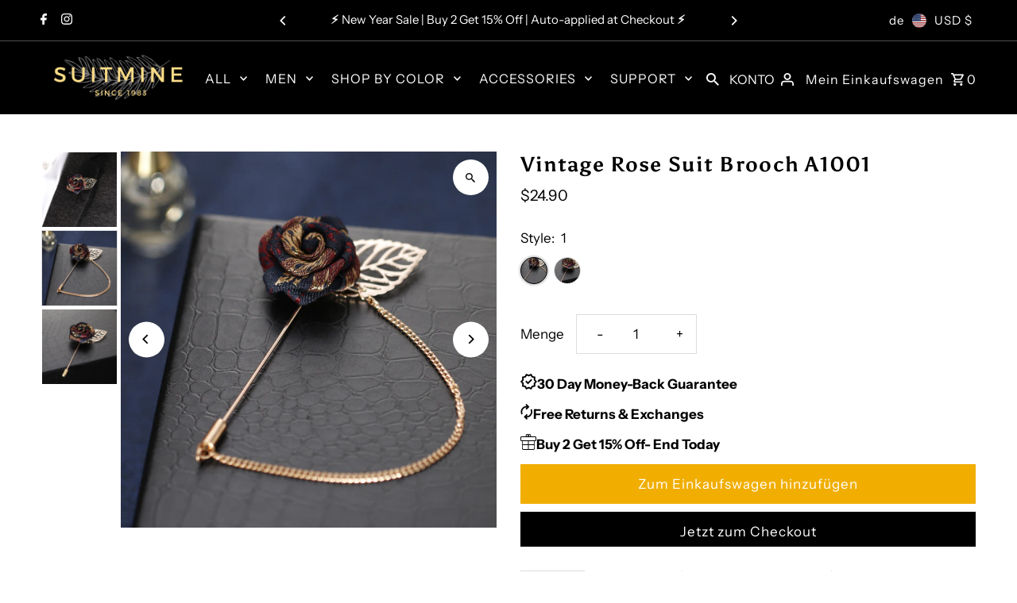

--- FILE ---
content_type: text/html; charset=utf-8
request_url: https://suitmine.com/de/products/a1001
body_size: 75260
content:
<!DOCTYPE html>
<html class="no-js" lang="de">
<head>
  <meta charset="utf-8" />
  <meta name="viewport" content="width=device-width,initial-scale=1,minimum-scale=1">

  <!-- Establish early connection to external domains -->
  <link rel="preconnect" href="https://cdn.shopify.com" crossorigin>
  <link rel="preconnect" href="https://fonts.shopify.com" crossorigin>
  <link rel="preconnect" href="https://monorail-edge.shopifysvc.com">
  <link rel="preconnect" href="//ajax.googleapis.com" crossorigin /><!-- Preload onDomain stylesheets and script libraries -->
  <link rel="preload" href="//suitmine.com/cdn/shop/t/7/assets/stylesheet.css?v=85468811811923998701723445160" as="style">
  <link rel="preload" as="font" href="//suitmine.com/cdn/fonts/instrument_sans/instrumentsans_n4.db86542ae5e1596dbdb28c279ae6c2086c4c5bfa.woff2" type="font/woff2" crossorigin>
  <link rel="preload" as="font" href="//suitmine.com/cdn/fonts/instrument_sans/instrumentsans_n4.db86542ae5e1596dbdb28c279ae6c2086c4c5bfa.woff2" type="font/woff2" crossorigin>
  <link rel="preload" as="font" href="//suitmine.com/cdn/fonts/asul/asul_n7.1ce81e866ff8ed9910cd2de5c7e0903f60f91e77.woff2" type="font/woff2" crossorigin>
  <link rel="preload" href="//suitmine.com/cdn/shop/t/7/assets/eventemitter3.min.js?v=27939738353326123541723445160" as="script"><link rel="preload" href="//suitmine.com/cdn/shop/t/7/assets/vendor-video.js?v=112486824910932804751723445160" as="script"><link rel="preload" href="//suitmine.com/cdn/shop/t/7/assets/theme.js?v=13973432833197395481723445160" as="script">

  <link rel="shortcut icon" href="//suitmine.com/cdn/shop/files/404f6bc1f591cef860c36082594ee614_07e880b9-fc84-486e-b89f-91aa91a1e1f6.png?crop=center&height=32&v=1723452038&width=32" type="image/png" />
  <link rel="canonical" href="https://suitmine.com/de/products/a1001" /><title>Vintage Rose Suit Brooch A1001
 &ndash; Suitmine®</title>
  <meta name="description" content="Discover the epitome of classic sophistication with our Vintage Rose Suit Brooch, a distinguished accessory that is sure to elevate your wardrobe. Expertly crafted for the gentleman who appreciates the finer things in life, this brooch is a quintessential piece to signify elegance and style. 【Details】 Material:Alloy" />

  
<meta property="og:image" content="http://suitmine.com/cdn/shop/files/03_49496d43-4ba2-41fe-82db-de2de12cbb06.jpg?v=1701334446&width=1024">
  <meta property="og:image:secure_url" content="https://suitmine.com/cdn/shop/files/03_49496d43-4ba2-41fe-82db-de2de12cbb06.jpg?v=1701334446&width=1024">
  <meta property="og:image:width" content="800">
  <meta property="og:image:height" content="800">
<meta property="og:site_name" content="Suitmine®">



  <meta name="twitter:card" content="summary">


  <meta name="twitter:site" content="@">



  <meta name="twitter:title" content="Vintage Rose Suit Brooch A1001">
  <meta name="twitter:description" content="

Discover the epitome of classic sophistication with our Vintage Rose Suit Brooch, a distinguished accessory that is sure to elevate your wardrobe. Expertly crafted for the gentleman who appreciates ">
  <meta name="twitter:image" content="https://suitmine.com/cdn/shop/files/03_49496d43-4ba2-41fe-82db-de2de12cbb06.jpg?v=1701334446&width=1024">
  <meta name="twitter:image:width" content="480">
  <meta name="twitter:image:height" content="480">


  
  <script type="application/ld+json">
   {
     "@context": "https://schema.org",
     "@type": "Product",
     "id": "a1001",
     "url": "/de/de/products/a1001",
     "image": "//suitmine.com/cdn/shop/files/03_49496d43-4ba2-41fe-82db-de2de12cbb06.jpg?v=1701334446&width=1024",
     "name": "Vintage Rose Suit Brooch A1001",
     "brand": {
        "@type": "Brand",
        "name": "Suitmine®"
      },
     "description": "

Discover the epitome of classic sophistication with our Vintage Rose Suit Brooch, a distinguished accessory that is sure to elevate your wardrobe. Expertly crafted for the gentleman who appreciates the finer things in life, this brooch is a quintessential piece to signify elegance and style.

【Details】

Material:Alloy
","sku": "A1001-1","offers": [
       
       {
         "@type": "Offer",
         "price": "24.90",
         "priceCurrency": "USD",
         "availability" : "http://schema.org/InStock",
         "priceValidUntil": "2030-01-01",
         "url": "/de/products/a1001"
       },
       
       {
         "@type": "Offer",
         "price": "24.90",
         "priceCurrency": "USD",
         "availability" : "http://schema.org/InStock",
         "priceValidUntil": "2030-01-01",
         "url": "/de/products/a1001"
       }
       
    ]
   }
  </script>


  <style data-shopify>
:root {
    --main-family: "Instrument Sans", sans-serif;
    --main-weight: 400;
    --main-style: normal;
    --nav-family: "Instrument Sans", sans-serif;
    --nav-weight: 400;
    --nav-style: normal;
    --heading-family: Asul, serif;
    --heading-weight: 700;
    --heading-style: normal;

    --announcement-size: 15px;
    --font-size: 17px;
    --h1-size: 26px;
    --h2-size: 25px;
    --h3-size: 20px;
    --h4-size: calc(var(--font-size) + 2px);
    --h5-size: calc(var(--font-size) + 1px);
    --nav-size: 16px;
    --border-weight: 1px;
    --top-bar-background: #000000;
    --top-bar-color: #ffffff;
    --top-bar-border: #4d4d4d;
    --social-links: #ffffff;
    --header-background: #000000;
    --cart-links: #ffffff;
    --header-float-color: #ffffff;
    --background: #ffffff;
    --heading-color: #000000;
    --hero-color: #ffffff;
    --text-color: #000000;
    --sale-color: #bc0000;
    --dotted-color: #dddddd;
    --button-color: #000000;
    --button-text: #ffffff;
    --button-hover: #000000;
    --button-text-hover: #ffffff;
    --secondary-button-color: #f1ae01;
    --secondary-button-text: #ffffff;
    --navigation: #000000;
    --nav-color: #ffffff;
    --nav-hover-color: #151515;
    --nav-hover-link-color: #ffffff;
    --new-background: #ffffff;
    --new-text: #000000;
    --sale-background: #bc0000;
    --sale-text: #ffffff;
    --soldout-background: #222;
    --soldout-text: #ffffff;
    --footer-background: #f1ae01;
    --footer-color: #000000;
    --footer-border: #313131;
    --error-msg-dark: #e81000;
    --error-msg-light: #ffeae8;
    --success-msg-dark: #007f5f;
    --success-msg-light: #e5fff8;
    --free-shipping-bg: #dddddd;
    --free-shipping-text: #000000;
    --error-color: #c60808;
    --error-color-light: #fdd0d0;
    --keyboard-focus-color: #cccccc;
    --keyboard-focus-border-style: dotted;
    --keyboard-focus-border-weight: 1;
    --icon-border-color: #e6e6e6;
    --thumbnail-slider-outline-color: #666666;
    --price-unit-price-color: #999999;
    --select-arrow-bg: url(//suitmine.com/cdn/shop/t/7/assets/select-arrow.png?v=112595941721225094991723445160);
    --product-info-align: center;
    --color-filter-size: 18px;
    --color-body-text: var(--text-color);
    --color-body: var(--background);
    --color-bg: var(--background);
    --disabled-text: #808080;
    --section-padding: 55px;
    --button-border-radius: 0px;

    --star-active: rgb(0, 0, 0);
    --star-inactive: rgb(204, 204, 204);

    --section-background: #ffffff;
    --section-overlay-color: 0, 0, 0;
    --section-overlay-opacity: 0;
    --section-button-size: 17px;

    --age-text-color: #262b2c;
    --age-bg-color: #faf4e8;

    --text-color-reset: #000000;


  }
  @media (max-width: 740px) {
    :root {
      --font-size: calc(17px - (17px * 0.15));
      --nav-size: calc(16px - (16px * 0.15));
      --h1-size: calc(26px - (26px * 0.15));
      --h2-size: calc(25px - (25px * 0.15));
      --h3-size: calc(20px - (20px * 0.15));
    }
  }
</style>


  <link rel="stylesheet" href="//suitmine.com/cdn/shop/t/7/assets/stylesheet.css?v=85468811811923998701723445160" type="text/css">

  <style>
  @font-face {
  font-family: "Instrument Sans";
  font-weight: 400;
  font-style: normal;
  font-display: swap;
  src: url("//suitmine.com/cdn/fonts/instrument_sans/instrumentsans_n4.db86542ae5e1596dbdb28c279ae6c2086c4c5bfa.woff2") format("woff2"),
       url("//suitmine.com/cdn/fonts/instrument_sans/instrumentsans_n4.510f1b081e58d08c30978f465518799851ef6d8b.woff") format("woff");
}

  @font-face {
  font-family: "Instrument Sans";
  font-weight: 400;
  font-style: normal;
  font-display: swap;
  src: url("//suitmine.com/cdn/fonts/instrument_sans/instrumentsans_n4.db86542ae5e1596dbdb28c279ae6c2086c4c5bfa.woff2") format("woff2"),
       url("//suitmine.com/cdn/fonts/instrument_sans/instrumentsans_n4.510f1b081e58d08c30978f465518799851ef6d8b.woff") format("woff");
}

  @font-face {
  font-family: Asul;
  font-weight: 700;
  font-style: normal;
  font-display: swap;
  src: url("//suitmine.com/cdn/fonts/asul/asul_n7.1ce81e866ff8ed9910cd2de5c7e0903f60f91e77.woff2") format("woff2"),
       url("//suitmine.com/cdn/fonts/asul/asul_n7.a51de712305c01e28e5f167ab71969983e78b55b.woff") format("woff");
}

  @font-face {
  font-family: "Instrument Sans";
  font-weight: 700;
  font-style: normal;
  font-display: swap;
  src: url("//suitmine.com/cdn/fonts/instrument_sans/instrumentsans_n7.e4ad9032e203f9a0977786c356573ced65a7419a.woff2") format("woff2"),
       url("//suitmine.com/cdn/fonts/instrument_sans/instrumentsans_n7.b9e40f166fb7639074ba34738101a9d2990bb41a.woff") format("woff");
}

  @font-face {
  font-family: "Instrument Sans";
  font-weight: 400;
  font-style: italic;
  font-display: swap;
  src: url("//suitmine.com/cdn/fonts/instrument_sans/instrumentsans_i4.028d3c3cd8d085648c808ceb20cd2fd1eb3560e5.woff2") format("woff2"),
       url("//suitmine.com/cdn/fonts/instrument_sans/instrumentsans_i4.7e90d82df8dee29a99237cd19cc529d2206706a2.woff") format("woff");
}

  @font-face {
  font-family: "Instrument Sans";
  font-weight: 700;
  font-style: italic;
  font-display: swap;
  src: url("//suitmine.com/cdn/fonts/instrument_sans/instrumentsans_i7.d6063bb5d8f9cbf96eace9e8801697c54f363c6a.woff2") format("woff2"),
       url("//suitmine.com/cdn/fonts/instrument_sans/instrumentsans_i7.ce33afe63f8198a3ac4261b826b560103542cd36.woff") format("woff");
}

  </style>

  <script>window.performance && window.performance.mark && window.performance.mark('shopify.content_for_header.start');</script><meta name="facebook-domain-verification" content="87ifc1clxuabsza059blgl6onyiaii">
<meta id="shopify-digital-wallet" name="shopify-digital-wallet" content="/66823618774/digital_wallets/dialog">
<meta name="shopify-checkout-api-token" content="5786e6ff1880df099ad06f171bb0e61c">
<meta id="in-context-paypal-metadata" data-shop-id="66823618774" data-venmo-supported="true" data-environment="production" data-locale="de_DE" data-paypal-v4="true" data-currency="USD">
<link rel="alternate" hreflang="x-default" href="https://suitmine.com/products/a1001">
<link rel="alternate" hreflang="en" href="https://suitmine.com/products/a1001">
<link rel="alternate" hreflang="da" href="https://suitmine.com/da/products/a1001">
<link rel="alternate" hreflang="de" href="https://suitmine.com/de/products/a1001">
<link rel="alternate" hreflang="fr" href="https://suitmine.com/fr/products/a1001">
<link rel="alternate" hreflang="no" href="https://suitmine.com/no/products/a1001">
<link rel="alternate" hreflang="sv" href="https://suitmine.com/sv/products/a1001">
<link rel="alternate" hreflang="it" href="https://suitmine.com/it/products/a1001">
<link rel="alternate" type="application/json+oembed" href="https://suitmine.com/de/products/a1001.oembed">
<script async="async" src="/checkouts/internal/preloads.js?locale=de-US"></script>
<script id="shopify-features" type="application/json">{"accessToken":"5786e6ff1880df099ad06f171bb0e61c","betas":["rich-media-storefront-analytics"],"domain":"suitmine.com","predictiveSearch":true,"shopId":66823618774,"locale":"de"}</script>
<script>var Shopify = Shopify || {};
Shopify.shop = "suitmine.myshopify.com";
Shopify.locale = "de";
Shopify.currency = {"active":"USD","rate":"1.0"};
Shopify.country = "US";
Shopify.theme = {"name":"Fashionopolism","id":144084238550,"schema_name":"Fashionopolism","schema_version":"9.5.0","theme_store_id":141,"role":"main"};
Shopify.theme.handle = "null";
Shopify.theme.style = {"id":null,"handle":null};
Shopify.cdnHost = "suitmine.com/cdn";
Shopify.routes = Shopify.routes || {};
Shopify.routes.root = "/de/";</script>
<script type="module">!function(o){(o.Shopify=o.Shopify||{}).modules=!0}(window);</script>
<script>!function(o){function n(){var o=[];function n(){o.push(Array.prototype.slice.apply(arguments))}return n.q=o,n}var t=o.Shopify=o.Shopify||{};t.loadFeatures=n(),t.autoloadFeatures=n()}(window);</script>
<script id="shop-js-analytics" type="application/json">{"pageType":"product"}</script>
<script defer="defer" async type="module" src="//suitmine.com/cdn/shopifycloud/shop-js/modules/v2/client.init-shop-cart-sync_kxAhZfSm.de.esm.js"></script>
<script defer="defer" async type="module" src="//suitmine.com/cdn/shopifycloud/shop-js/modules/v2/chunk.common_5BMd6ono.esm.js"></script>
<script type="module">
  await import("//suitmine.com/cdn/shopifycloud/shop-js/modules/v2/client.init-shop-cart-sync_kxAhZfSm.de.esm.js");
await import("//suitmine.com/cdn/shopifycloud/shop-js/modules/v2/chunk.common_5BMd6ono.esm.js");

  window.Shopify.SignInWithShop?.initShopCartSync?.({"fedCMEnabled":true,"windoidEnabled":true});

</script>
<script>(function() {
  var isLoaded = false;
  function asyncLoad() {
    if (isLoaded) return;
    isLoaded = true;
    var urls = ["https:\/\/cdn2.ryviu.com\/v\/static\/js\/app.js?shop=suitmine.myshopify.com"];
    for (var i = 0; i < urls.length; i++) {
      var s = document.createElement('script');
      s.type = 'text/javascript';
      s.async = true;
      s.src = urls[i];
      var x = document.getElementsByTagName('script')[0];
      x.parentNode.insertBefore(s, x);
    }
  };
  if(window.attachEvent) {
    window.attachEvent('onload', asyncLoad);
  } else {
    window.addEventListener('load', asyncLoad, false);
  }
})();</script>
<script id="__st">var __st={"a":66823618774,"offset":28800,"reqid":"9cf16b90-31c2-46fc-958f-48e58118cf01-1768948898","pageurl":"suitmine.com\/de\/products\/a1001","u":"ab88e64cc751","p":"product","rtyp":"product","rid":8242156175574};</script>
<script>window.ShopifyPaypalV4VisibilityTracking = true;</script>
<script id="captcha-bootstrap">!function(){'use strict';const t='contact',e='account',n='new_comment',o=[[t,t],['blogs',n],['comments',n],[t,'customer']],c=[[e,'customer_login'],[e,'guest_login'],[e,'recover_customer_password'],[e,'create_customer']],r=t=>t.map((([t,e])=>`form[action*='/${t}']:not([data-nocaptcha='true']) input[name='form_type'][value='${e}']`)).join(','),a=t=>()=>t?[...document.querySelectorAll(t)].map((t=>t.form)):[];function s(){const t=[...o],e=r(t);return a(e)}const i='password',u='form_key',d=['recaptcha-v3-token','g-recaptcha-response','h-captcha-response',i],f=()=>{try{return window.sessionStorage}catch{return}},m='__shopify_v',_=t=>t.elements[u];function p(t,e,n=!1){try{const o=window.sessionStorage,c=JSON.parse(o.getItem(e)),{data:r}=function(t){const{data:e,action:n}=t;return t[m]||n?{data:e,action:n}:{data:t,action:n}}(c);for(const[e,n]of Object.entries(r))t.elements[e]&&(t.elements[e].value=n);n&&o.removeItem(e)}catch(o){console.error('form repopulation failed',{error:o})}}const l='form_type',E='cptcha';function T(t){t.dataset[E]=!0}const w=window,h=w.document,L='Shopify',v='ce_forms',y='captcha';let A=!1;((t,e)=>{const n=(g='f06e6c50-85a8-45c8-87d0-21a2b65856fe',I='https://cdn.shopify.com/shopifycloud/storefront-forms-hcaptcha/ce_storefront_forms_captcha_hcaptcha.v1.5.2.iife.js',D={infoText:'Durch hCaptcha geschützt',privacyText:'Datenschutz',termsText:'Allgemeine Geschäftsbedingungen'},(t,e,n)=>{const o=w[L][v],c=o.bindForm;if(c)return c(t,g,e,D).then(n);var r;o.q.push([[t,g,e,D],n]),r=I,A||(h.body.append(Object.assign(h.createElement('script'),{id:'captcha-provider',async:!0,src:r})),A=!0)});var g,I,D;w[L]=w[L]||{},w[L][v]=w[L][v]||{},w[L][v].q=[],w[L][y]=w[L][y]||{},w[L][y].protect=function(t,e){n(t,void 0,e),T(t)},Object.freeze(w[L][y]),function(t,e,n,w,h,L){const[v,y,A,g]=function(t,e,n){const i=e?o:[],u=t?c:[],d=[...i,...u],f=r(d),m=r(i),_=r(d.filter((([t,e])=>n.includes(e))));return[a(f),a(m),a(_),s()]}(w,h,L),I=t=>{const e=t.target;return e instanceof HTMLFormElement?e:e&&e.form},D=t=>v().includes(t);t.addEventListener('submit',(t=>{const e=I(t);if(!e)return;const n=D(e)&&!e.dataset.hcaptchaBound&&!e.dataset.recaptchaBound,o=_(e),c=g().includes(e)&&(!o||!o.value);(n||c)&&t.preventDefault(),c&&!n&&(function(t){try{if(!f())return;!function(t){const e=f();if(!e)return;const n=_(t);if(!n)return;const o=n.value;o&&e.removeItem(o)}(t);const e=Array.from(Array(32),(()=>Math.random().toString(36)[2])).join('');!function(t,e){_(t)||t.append(Object.assign(document.createElement('input'),{type:'hidden',name:u})),t.elements[u].value=e}(t,e),function(t,e){const n=f();if(!n)return;const o=[...t.querySelectorAll(`input[type='${i}']`)].map((({name:t})=>t)),c=[...d,...o],r={};for(const[a,s]of new FormData(t).entries())c.includes(a)||(r[a]=s);n.setItem(e,JSON.stringify({[m]:1,action:t.action,data:r}))}(t,e)}catch(e){console.error('failed to persist form',e)}}(e),e.submit())}));const S=(t,e)=>{t&&!t.dataset[E]&&(n(t,e.some((e=>e===t))),T(t))};for(const o of['focusin','change'])t.addEventListener(o,(t=>{const e=I(t);D(e)&&S(e,y())}));const B=e.get('form_key'),M=e.get(l),P=B&&M;t.addEventListener('DOMContentLoaded',(()=>{const t=y();if(P)for(const e of t)e.elements[l].value===M&&p(e,B);[...new Set([...A(),...v().filter((t=>'true'===t.dataset.shopifyCaptcha))])].forEach((e=>S(e,t)))}))}(h,new URLSearchParams(w.location.search),n,t,e,['guest_login'])})(!0,!0)}();</script>
<script integrity="sha256-4kQ18oKyAcykRKYeNunJcIwy7WH5gtpwJnB7kiuLZ1E=" data-source-attribution="shopify.loadfeatures" defer="defer" src="//suitmine.com/cdn/shopifycloud/storefront/assets/storefront/load_feature-a0a9edcb.js" crossorigin="anonymous"></script>
<script data-source-attribution="shopify.dynamic_checkout.dynamic.init">var Shopify=Shopify||{};Shopify.PaymentButton=Shopify.PaymentButton||{isStorefrontPortableWallets:!0,init:function(){window.Shopify.PaymentButton.init=function(){};var t=document.createElement("script");t.src="https://suitmine.com/cdn/shopifycloud/portable-wallets/latest/portable-wallets.de.js",t.type="module",document.head.appendChild(t)}};
</script>
<script data-source-attribution="shopify.dynamic_checkout.buyer_consent">
  function portableWalletsHideBuyerConsent(e){var t=document.getElementById("shopify-buyer-consent"),n=document.getElementById("shopify-subscription-policy-button");t&&n&&(t.classList.add("hidden"),t.setAttribute("aria-hidden","true"),n.removeEventListener("click",e))}function portableWalletsShowBuyerConsent(e){var t=document.getElementById("shopify-buyer-consent"),n=document.getElementById("shopify-subscription-policy-button");t&&n&&(t.classList.remove("hidden"),t.removeAttribute("aria-hidden"),n.addEventListener("click",e))}window.Shopify?.PaymentButton&&(window.Shopify.PaymentButton.hideBuyerConsent=portableWalletsHideBuyerConsent,window.Shopify.PaymentButton.showBuyerConsent=portableWalletsShowBuyerConsent);
</script>
<script>
  function portableWalletsCleanup(e){e&&e.src&&console.error("Failed to load portable wallets script "+e.src);var t=document.querySelectorAll("shopify-accelerated-checkout .shopify-payment-button__skeleton, shopify-accelerated-checkout-cart .wallet-cart-button__skeleton"),e=document.getElementById("shopify-buyer-consent");for(let e=0;e<t.length;e++)t[e].remove();e&&e.remove()}function portableWalletsNotLoadedAsModule(e){e instanceof ErrorEvent&&"string"==typeof e.message&&e.message.includes("import.meta")&&"string"==typeof e.filename&&e.filename.includes("portable-wallets")&&(window.removeEventListener("error",portableWalletsNotLoadedAsModule),window.Shopify.PaymentButton.failedToLoad=e,"loading"===document.readyState?document.addEventListener("DOMContentLoaded",window.Shopify.PaymentButton.init):window.Shopify.PaymentButton.init())}window.addEventListener("error",portableWalletsNotLoadedAsModule);
</script>

<script type="module" src="https://suitmine.com/cdn/shopifycloud/portable-wallets/latest/portable-wallets.de.js" onError="portableWalletsCleanup(this)" crossorigin="anonymous"></script>
<script nomodule>
  document.addEventListener("DOMContentLoaded", portableWalletsCleanup);
</script>

<script id='scb4127' type='text/javascript' async='' src='https://suitmine.com/cdn/shopifycloud/privacy-banner/storefront-banner.js'></script><link id="shopify-accelerated-checkout-styles" rel="stylesheet" media="screen" href="https://suitmine.com/cdn/shopifycloud/portable-wallets/latest/accelerated-checkout-backwards-compat.css" crossorigin="anonymous">
<style id="shopify-accelerated-checkout-cart">
        #shopify-buyer-consent {
  margin-top: 1em;
  display: inline-block;
  width: 100%;
}

#shopify-buyer-consent.hidden {
  display: none;
}

#shopify-subscription-policy-button {
  background: none;
  border: none;
  padding: 0;
  text-decoration: underline;
  font-size: inherit;
  cursor: pointer;
}

#shopify-subscription-policy-button::before {
  box-shadow: none;
}

      </style>

<script>window.performance && window.performance.mark && window.performance.mark('shopify.content_for_header.end');</script>

<!-- BEGIN app block: shopify://apps/seowill-seoant-ai-seo/blocks/seoant-core/8e57283b-dcb0-4f7b-a947-fb5c57a0d59d -->
<!--SEOAnt Core By SEOAnt Teams, v0.1.6 START -->







    <!-- BEGIN app snippet: Product-JSON-LD --><!-- END app snippet -->


<!-- SON-LD generated By SEOAnt END -->



<!-- Start : SEOAnt BrokenLink Redirect --><script type="text/javascript">
    !function(t){var e={};function r(n){if(e[n])return e[n].exports;var o=e[n]={i:n,l:!1,exports:{}};return t[n].call(o.exports,o,o.exports,r),o.l=!0,o.exports}r.m=t,r.c=e,r.d=function(t,e,n){r.o(t,e)||Object.defineProperty(t,e,{enumerable:!0,get:n})},r.r=function(t){"undefined"!==typeof Symbol&&Symbol.toStringTag&&Object.defineProperty(t,Symbol.toStringTag,{value:"Module"}),Object.defineProperty(t,"__esModule",{value:!0})},r.t=function(t,e){if(1&e&&(t=r(t)),8&e)return t;if(4&e&&"object"===typeof t&&t&&t.__esModule)return t;var n=Object.create(null);if(r.r(n),Object.defineProperty(n,"default",{enumerable:!0,value:t}),2&e&&"string"!=typeof t)for(var o in t)r.d(n,o,function(e){return t[e]}.bind(null,o));return n},r.n=function(t){var e=t&&t.__esModule?function(){return t.default}:function(){return t};return r.d(e,"a",e),e},r.o=function(t,e){return Object.prototype.hasOwnProperty.call(t,e)},r.p="",r(r.s=11)}([function(t,e,r){"use strict";var n=r(2),o=Object.prototype.toString;function i(t){return"[object Array]"===o.call(t)}function a(t){return"undefined"===typeof t}function u(t){return null!==t&&"object"===typeof t}function s(t){return"[object Function]"===o.call(t)}function c(t,e){if(null!==t&&"undefined"!==typeof t)if("object"!==typeof t&&(t=[t]),i(t))for(var r=0,n=t.length;r<n;r++)e.call(null,t[r],r,t);else for(var o in t)Object.prototype.hasOwnProperty.call(t,o)&&e.call(null,t[o],o,t)}t.exports={isArray:i,isArrayBuffer:function(t){return"[object ArrayBuffer]"===o.call(t)},isBuffer:function(t){return null!==t&&!a(t)&&null!==t.constructor&&!a(t.constructor)&&"function"===typeof t.constructor.isBuffer&&t.constructor.isBuffer(t)},isFormData:function(t){return"undefined"!==typeof FormData&&t instanceof FormData},isArrayBufferView:function(t){return"undefined"!==typeof ArrayBuffer&&ArrayBuffer.isView?ArrayBuffer.isView(t):t&&t.buffer&&t.buffer instanceof ArrayBuffer},isString:function(t){return"string"===typeof t},isNumber:function(t){return"number"===typeof t},isObject:u,isUndefined:a,isDate:function(t){return"[object Date]"===o.call(t)},isFile:function(t){return"[object File]"===o.call(t)},isBlob:function(t){return"[object Blob]"===o.call(t)},isFunction:s,isStream:function(t){return u(t)&&s(t.pipe)},isURLSearchParams:function(t){return"undefined"!==typeof URLSearchParams&&t instanceof URLSearchParams},isStandardBrowserEnv:function(){return("undefined"===typeof navigator||"ReactNative"!==navigator.product&&"NativeScript"!==navigator.product&&"NS"!==navigator.product)&&("undefined"!==typeof window&&"undefined"!==typeof document)},forEach:c,merge:function t(){var e={};function r(r,n){"object"===typeof e[n]&&"object"===typeof r?e[n]=t(e[n],r):e[n]=r}for(var n=0,o=arguments.length;n<o;n++)c(arguments[n],r);return e},deepMerge:function t(){var e={};function r(r,n){"object"===typeof e[n]&&"object"===typeof r?e[n]=t(e[n],r):e[n]="object"===typeof r?t({},r):r}for(var n=0,o=arguments.length;n<o;n++)c(arguments[n],r);return e},extend:function(t,e,r){return c(e,(function(e,o){t[o]=r&&"function"===typeof e?n(e,r):e})),t},trim:function(t){return t.replace(/^\s*/,"").replace(/\s*$/,"")}}},function(t,e,r){t.exports=r(12)},function(t,e,r){"use strict";t.exports=function(t,e){return function(){for(var r=new Array(arguments.length),n=0;n<r.length;n++)r[n]=arguments[n];return t.apply(e,r)}}},function(t,e,r){"use strict";var n=r(0);function o(t){return encodeURIComponent(t).replace(/%40/gi,"@").replace(/%3A/gi,":").replace(/%24/g,"$").replace(/%2C/gi,",").replace(/%20/g,"+").replace(/%5B/gi,"[").replace(/%5D/gi,"]")}t.exports=function(t,e,r){if(!e)return t;var i;if(r)i=r(e);else if(n.isURLSearchParams(e))i=e.toString();else{var a=[];n.forEach(e,(function(t,e){null!==t&&"undefined"!==typeof t&&(n.isArray(t)?e+="[]":t=[t],n.forEach(t,(function(t){n.isDate(t)?t=t.toISOString():n.isObject(t)&&(t=JSON.stringify(t)),a.push(o(e)+"="+o(t))})))})),i=a.join("&")}if(i){var u=t.indexOf("#");-1!==u&&(t=t.slice(0,u)),t+=(-1===t.indexOf("?")?"?":"&")+i}return t}},function(t,e,r){"use strict";t.exports=function(t){return!(!t||!t.__CANCEL__)}},function(t,e,r){"use strict";(function(e){var n=r(0),o=r(19),i={"Content-Type":"application/x-www-form-urlencoded"};function a(t,e){!n.isUndefined(t)&&n.isUndefined(t["Content-Type"])&&(t["Content-Type"]=e)}var u={adapter:function(){var t;return("undefined"!==typeof XMLHttpRequest||"undefined"!==typeof e&&"[object process]"===Object.prototype.toString.call(e))&&(t=r(6)),t}(),transformRequest:[function(t,e){return o(e,"Accept"),o(e,"Content-Type"),n.isFormData(t)||n.isArrayBuffer(t)||n.isBuffer(t)||n.isStream(t)||n.isFile(t)||n.isBlob(t)?t:n.isArrayBufferView(t)?t.buffer:n.isURLSearchParams(t)?(a(e,"application/x-www-form-urlencoded;charset=utf-8"),t.toString()):n.isObject(t)?(a(e,"application/json;charset=utf-8"),JSON.stringify(t)):t}],transformResponse:[function(t){if("string"===typeof t)try{t=JSON.parse(t)}catch(e){}return t}],timeout:0,xsrfCookieName:"XSRF-TOKEN",xsrfHeaderName:"X-XSRF-TOKEN",maxContentLength:-1,validateStatus:function(t){return t>=200&&t<300},headers:{common:{Accept:"application/json, text/plain, */*"}}};n.forEach(["delete","get","head"],(function(t){u.headers[t]={}})),n.forEach(["post","put","patch"],(function(t){u.headers[t]=n.merge(i)})),t.exports=u}).call(this,r(18))},function(t,e,r){"use strict";var n=r(0),o=r(20),i=r(3),a=r(22),u=r(25),s=r(26),c=r(7);t.exports=function(t){return new Promise((function(e,f){var l=t.data,p=t.headers;n.isFormData(l)&&delete p["Content-Type"];var h=new XMLHttpRequest;if(t.auth){var d=t.auth.username||"",m=t.auth.password||"";p.Authorization="Basic "+btoa(d+":"+m)}var y=a(t.baseURL,t.url);if(h.open(t.method.toUpperCase(),i(y,t.params,t.paramsSerializer),!0),h.timeout=t.timeout,h.onreadystatechange=function(){if(h&&4===h.readyState&&(0!==h.status||h.responseURL&&0===h.responseURL.indexOf("file:"))){var r="getAllResponseHeaders"in h?u(h.getAllResponseHeaders()):null,n={data:t.responseType&&"text"!==t.responseType?h.response:h.responseText,status:h.status,statusText:h.statusText,headers:r,config:t,request:h};o(e,f,n),h=null}},h.onabort=function(){h&&(f(c("Request aborted",t,"ECONNABORTED",h)),h=null)},h.onerror=function(){f(c("Network Error",t,null,h)),h=null},h.ontimeout=function(){var e="timeout of "+t.timeout+"ms exceeded";t.timeoutErrorMessage&&(e=t.timeoutErrorMessage),f(c(e,t,"ECONNABORTED",h)),h=null},n.isStandardBrowserEnv()){var v=r(27),g=(t.withCredentials||s(y))&&t.xsrfCookieName?v.read(t.xsrfCookieName):void 0;g&&(p[t.xsrfHeaderName]=g)}if("setRequestHeader"in h&&n.forEach(p,(function(t,e){"undefined"===typeof l&&"content-type"===e.toLowerCase()?delete p[e]:h.setRequestHeader(e,t)})),n.isUndefined(t.withCredentials)||(h.withCredentials=!!t.withCredentials),t.responseType)try{h.responseType=t.responseType}catch(w){if("json"!==t.responseType)throw w}"function"===typeof t.onDownloadProgress&&h.addEventListener("progress",t.onDownloadProgress),"function"===typeof t.onUploadProgress&&h.upload&&h.upload.addEventListener("progress",t.onUploadProgress),t.cancelToken&&t.cancelToken.promise.then((function(t){h&&(h.abort(),f(t),h=null)})),void 0===l&&(l=null),h.send(l)}))}},function(t,e,r){"use strict";var n=r(21);t.exports=function(t,e,r,o,i){var a=new Error(t);return n(a,e,r,o,i)}},function(t,e,r){"use strict";var n=r(0);t.exports=function(t,e){e=e||{};var r={},o=["url","method","params","data"],i=["headers","auth","proxy"],a=["baseURL","url","transformRequest","transformResponse","paramsSerializer","timeout","withCredentials","adapter","responseType","xsrfCookieName","xsrfHeaderName","onUploadProgress","onDownloadProgress","maxContentLength","validateStatus","maxRedirects","httpAgent","httpsAgent","cancelToken","socketPath"];n.forEach(o,(function(t){"undefined"!==typeof e[t]&&(r[t]=e[t])})),n.forEach(i,(function(o){n.isObject(e[o])?r[o]=n.deepMerge(t[o],e[o]):"undefined"!==typeof e[o]?r[o]=e[o]:n.isObject(t[o])?r[o]=n.deepMerge(t[o]):"undefined"!==typeof t[o]&&(r[o]=t[o])})),n.forEach(a,(function(n){"undefined"!==typeof e[n]?r[n]=e[n]:"undefined"!==typeof t[n]&&(r[n]=t[n])}));var u=o.concat(i).concat(a),s=Object.keys(e).filter((function(t){return-1===u.indexOf(t)}));return n.forEach(s,(function(n){"undefined"!==typeof e[n]?r[n]=e[n]:"undefined"!==typeof t[n]&&(r[n]=t[n])})),r}},function(t,e,r){"use strict";function n(t){this.message=t}n.prototype.toString=function(){return"Cancel"+(this.message?": "+this.message:"")},n.prototype.__CANCEL__=!0,t.exports=n},function(t,e,r){t.exports=r(13)},function(t,e,r){t.exports=r(30)},function(t,e,r){var n=function(t){"use strict";var e=Object.prototype,r=e.hasOwnProperty,n="function"===typeof Symbol?Symbol:{},o=n.iterator||"@@iterator",i=n.asyncIterator||"@@asyncIterator",a=n.toStringTag||"@@toStringTag";function u(t,e,r){return Object.defineProperty(t,e,{value:r,enumerable:!0,configurable:!0,writable:!0}),t[e]}try{u({},"")}catch(S){u=function(t,e,r){return t[e]=r}}function s(t,e,r,n){var o=e&&e.prototype instanceof l?e:l,i=Object.create(o.prototype),a=new L(n||[]);return i._invoke=function(t,e,r){var n="suspendedStart";return function(o,i){if("executing"===n)throw new Error("Generator is already running");if("completed"===n){if("throw"===o)throw i;return j()}for(r.method=o,r.arg=i;;){var a=r.delegate;if(a){var u=x(a,r);if(u){if(u===f)continue;return u}}if("next"===r.method)r.sent=r._sent=r.arg;else if("throw"===r.method){if("suspendedStart"===n)throw n="completed",r.arg;r.dispatchException(r.arg)}else"return"===r.method&&r.abrupt("return",r.arg);n="executing";var s=c(t,e,r);if("normal"===s.type){if(n=r.done?"completed":"suspendedYield",s.arg===f)continue;return{value:s.arg,done:r.done}}"throw"===s.type&&(n="completed",r.method="throw",r.arg=s.arg)}}}(t,r,a),i}function c(t,e,r){try{return{type:"normal",arg:t.call(e,r)}}catch(S){return{type:"throw",arg:S}}}t.wrap=s;var f={};function l(){}function p(){}function h(){}var d={};d[o]=function(){return this};var m=Object.getPrototypeOf,y=m&&m(m(T([])));y&&y!==e&&r.call(y,o)&&(d=y);var v=h.prototype=l.prototype=Object.create(d);function g(t){["next","throw","return"].forEach((function(e){u(t,e,(function(t){return this._invoke(e,t)}))}))}function w(t,e){var n;this._invoke=function(o,i){function a(){return new e((function(n,a){!function n(o,i,a,u){var s=c(t[o],t,i);if("throw"!==s.type){var f=s.arg,l=f.value;return l&&"object"===typeof l&&r.call(l,"__await")?e.resolve(l.__await).then((function(t){n("next",t,a,u)}),(function(t){n("throw",t,a,u)})):e.resolve(l).then((function(t){f.value=t,a(f)}),(function(t){return n("throw",t,a,u)}))}u(s.arg)}(o,i,n,a)}))}return n=n?n.then(a,a):a()}}function x(t,e){var r=t.iterator[e.method];if(void 0===r){if(e.delegate=null,"throw"===e.method){if(t.iterator.return&&(e.method="return",e.arg=void 0,x(t,e),"throw"===e.method))return f;e.method="throw",e.arg=new TypeError("The iterator does not provide a 'throw' method")}return f}var n=c(r,t.iterator,e.arg);if("throw"===n.type)return e.method="throw",e.arg=n.arg,e.delegate=null,f;var o=n.arg;return o?o.done?(e[t.resultName]=o.value,e.next=t.nextLoc,"return"!==e.method&&(e.method="next",e.arg=void 0),e.delegate=null,f):o:(e.method="throw",e.arg=new TypeError("iterator result is not an object"),e.delegate=null,f)}function b(t){var e={tryLoc:t[0]};1 in t&&(e.catchLoc=t[1]),2 in t&&(e.finallyLoc=t[2],e.afterLoc=t[3]),this.tryEntries.push(e)}function E(t){var e=t.completion||{};e.type="normal",delete e.arg,t.completion=e}function L(t){this.tryEntries=[{tryLoc:"root"}],t.forEach(b,this),this.reset(!0)}function T(t){if(t){var e=t[o];if(e)return e.call(t);if("function"===typeof t.next)return t;if(!isNaN(t.length)){var n=-1,i=function e(){for(;++n<t.length;)if(r.call(t,n))return e.value=t[n],e.done=!1,e;return e.value=void 0,e.done=!0,e};return i.next=i}}return{next:j}}function j(){return{value:void 0,done:!0}}return p.prototype=v.constructor=h,h.constructor=p,p.displayName=u(h,a,"GeneratorFunction"),t.isGeneratorFunction=function(t){var e="function"===typeof t&&t.constructor;return!!e&&(e===p||"GeneratorFunction"===(e.displayName||e.name))},t.mark=function(t){return Object.setPrototypeOf?Object.setPrototypeOf(t,h):(t.__proto__=h,u(t,a,"GeneratorFunction")),t.prototype=Object.create(v),t},t.awrap=function(t){return{__await:t}},g(w.prototype),w.prototype[i]=function(){return this},t.AsyncIterator=w,t.async=function(e,r,n,o,i){void 0===i&&(i=Promise);var a=new w(s(e,r,n,o),i);return t.isGeneratorFunction(r)?a:a.next().then((function(t){return t.done?t.value:a.next()}))},g(v),u(v,a,"Generator"),v[o]=function(){return this},v.toString=function(){return"[object Generator]"},t.keys=function(t){var e=[];for(var r in t)e.push(r);return e.reverse(),function r(){for(;e.length;){var n=e.pop();if(n in t)return r.value=n,r.done=!1,r}return r.done=!0,r}},t.values=T,L.prototype={constructor:L,reset:function(t){if(this.prev=0,this.next=0,this.sent=this._sent=void 0,this.done=!1,this.delegate=null,this.method="next",this.arg=void 0,this.tryEntries.forEach(E),!t)for(var e in this)"t"===e.charAt(0)&&r.call(this,e)&&!isNaN(+e.slice(1))&&(this[e]=void 0)},stop:function(){this.done=!0;var t=this.tryEntries[0].completion;if("throw"===t.type)throw t.arg;return this.rval},dispatchException:function(t){if(this.done)throw t;var e=this;function n(r,n){return a.type="throw",a.arg=t,e.next=r,n&&(e.method="next",e.arg=void 0),!!n}for(var o=this.tryEntries.length-1;o>=0;--o){var i=this.tryEntries[o],a=i.completion;if("root"===i.tryLoc)return n("end");if(i.tryLoc<=this.prev){var u=r.call(i,"catchLoc"),s=r.call(i,"finallyLoc");if(u&&s){if(this.prev<i.catchLoc)return n(i.catchLoc,!0);if(this.prev<i.finallyLoc)return n(i.finallyLoc)}else if(u){if(this.prev<i.catchLoc)return n(i.catchLoc,!0)}else{if(!s)throw new Error("try statement without catch or finally");if(this.prev<i.finallyLoc)return n(i.finallyLoc)}}}},abrupt:function(t,e){for(var n=this.tryEntries.length-1;n>=0;--n){var o=this.tryEntries[n];if(o.tryLoc<=this.prev&&r.call(o,"finallyLoc")&&this.prev<o.finallyLoc){var i=o;break}}i&&("break"===t||"continue"===t)&&i.tryLoc<=e&&e<=i.finallyLoc&&(i=null);var a=i?i.completion:{};return a.type=t,a.arg=e,i?(this.method="next",this.next=i.finallyLoc,f):this.complete(a)},complete:function(t,e){if("throw"===t.type)throw t.arg;return"break"===t.type||"continue"===t.type?this.next=t.arg:"return"===t.type?(this.rval=this.arg=t.arg,this.method="return",this.next="end"):"normal"===t.type&&e&&(this.next=e),f},finish:function(t){for(var e=this.tryEntries.length-1;e>=0;--e){var r=this.tryEntries[e];if(r.finallyLoc===t)return this.complete(r.completion,r.afterLoc),E(r),f}},catch:function(t){for(var e=this.tryEntries.length-1;e>=0;--e){var r=this.tryEntries[e];if(r.tryLoc===t){var n=r.completion;if("throw"===n.type){var o=n.arg;E(r)}return o}}throw new Error("illegal catch attempt")},delegateYield:function(t,e,r){return this.delegate={iterator:T(t),resultName:e,nextLoc:r},"next"===this.method&&(this.arg=void 0),f}},t}(t.exports);try{regeneratorRuntime=n}catch(o){Function("r","regeneratorRuntime = r")(n)}},function(t,e,r){"use strict";var n=r(0),o=r(2),i=r(14),a=r(8);function u(t){var e=new i(t),r=o(i.prototype.request,e);return n.extend(r,i.prototype,e),n.extend(r,e),r}var s=u(r(5));s.Axios=i,s.create=function(t){return u(a(s.defaults,t))},s.Cancel=r(9),s.CancelToken=r(28),s.isCancel=r(4),s.all=function(t){return Promise.all(t)},s.spread=r(29),t.exports=s,t.exports.default=s},function(t,e,r){"use strict";var n=r(0),o=r(3),i=r(15),a=r(16),u=r(8);function s(t){this.defaults=t,this.interceptors={request:new i,response:new i}}s.prototype.request=function(t){"string"===typeof t?(t=arguments[1]||{}).url=arguments[0]:t=t||{},(t=u(this.defaults,t)).method?t.method=t.method.toLowerCase():this.defaults.method?t.method=this.defaults.method.toLowerCase():t.method="get";var e=[a,void 0],r=Promise.resolve(t);for(this.interceptors.request.forEach((function(t){e.unshift(t.fulfilled,t.rejected)})),this.interceptors.response.forEach((function(t){e.push(t.fulfilled,t.rejected)}));e.length;)r=r.then(e.shift(),e.shift());return r},s.prototype.getUri=function(t){return t=u(this.defaults,t),o(t.url,t.params,t.paramsSerializer).replace(/^\?/,"")},n.forEach(["delete","get","head","options"],(function(t){s.prototype[t]=function(e,r){return this.request(n.merge(r||{},{method:t,url:e}))}})),n.forEach(["post","put","patch"],(function(t){s.prototype[t]=function(e,r,o){return this.request(n.merge(o||{},{method:t,url:e,data:r}))}})),t.exports=s},function(t,e,r){"use strict";var n=r(0);function o(){this.handlers=[]}o.prototype.use=function(t,e){return this.handlers.push({fulfilled:t,rejected:e}),this.handlers.length-1},o.prototype.eject=function(t){this.handlers[t]&&(this.handlers[t]=null)},o.prototype.forEach=function(t){n.forEach(this.handlers,(function(e){null!==e&&t(e)}))},t.exports=o},function(t,e,r){"use strict";var n=r(0),o=r(17),i=r(4),a=r(5);function u(t){t.cancelToken&&t.cancelToken.throwIfRequested()}t.exports=function(t){return u(t),t.headers=t.headers||{},t.data=o(t.data,t.headers,t.transformRequest),t.headers=n.merge(t.headers.common||{},t.headers[t.method]||{},t.headers),n.forEach(["delete","get","head","post","put","patch","common"],(function(e){delete t.headers[e]})),(t.adapter||a.adapter)(t).then((function(e){return u(t),e.data=o(e.data,e.headers,t.transformResponse),e}),(function(e){return i(e)||(u(t),e&&e.response&&(e.response.data=o(e.response.data,e.response.headers,t.transformResponse))),Promise.reject(e)}))}},function(t,e,r){"use strict";var n=r(0);t.exports=function(t,e,r){return n.forEach(r,(function(r){t=r(t,e)})),t}},function(t,e){var r,n,o=t.exports={};function i(){throw new Error("setTimeout has not been defined")}function a(){throw new Error("clearTimeout has not been defined")}function u(t){if(r===setTimeout)return setTimeout(t,0);if((r===i||!r)&&setTimeout)return r=setTimeout,setTimeout(t,0);try{return r(t,0)}catch(e){try{return r.call(null,t,0)}catch(e){return r.call(this,t,0)}}}!function(){try{r="function"===typeof setTimeout?setTimeout:i}catch(t){r=i}try{n="function"===typeof clearTimeout?clearTimeout:a}catch(t){n=a}}();var s,c=[],f=!1,l=-1;function p(){f&&s&&(f=!1,s.length?c=s.concat(c):l=-1,c.length&&h())}function h(){if(!f){var t=u(p);f=!0;for(var e=c.length;e;){for(s=c,c=[];++l<e;)s&&s[l].run();l=-1,e=c.length}s=null,f=!1,function(t){if(n===clearTimeout)return clearTimeout(t);if((n===a||!n)&&clearTimeout)return n=clearTimeout,clearTimeout(t);try{n(t)}catch(e){try{return n.call(null,t)}catch(e){return n.call(this,t)}}}(t)}}function d(t,e){this.fun=t,this.array=e}function m(){}o.nextTick=function(t){var e=new Array(arguments.length-1);if(arguments.length>1)for(var r=1;r<arguments.length;r++)e[r-1]=arguments[r];c.push(new d(t,e)),1!==c.length||f||u(h)},d.prototype.run=function(){this.fun.apply(null,this.array)},o.title="browser",o.browser=!0,o.env={},o.argv=[],o.version="",o.versions={},o.on=m,o.addListener=m,o.once=m,o.off=m,o.removeListener=m,o.removeAllListeners=m,o.emit=m,o.prependListener=m,o.prependOnceListener=m,o.listeners=function(t){return[]},o.binding=function(t){throw new Error("process.binding is not supported")},o.cwd=function(){return"/"},o.chdir=function(t){throw new Error("process.chdir is not supported")},o.umask=function(){return 0}},function(t,e,r){"use strict";var n=r(0);t.exports=function(t,e){n.forEach(t,(function(r,n){n!==e&&n.toUpperCase()===e.toUpperCase()&&(t[e]=r,delete t[n])}))}},function(t,e,r){"use strict";var n=r(7);t.exports=function(t,e,r){var o=r.config.validateStatus;!o||o(r.status)?t(r):e(n("Request failed with status code "+r.status,r.config,null,r.request,r))}},function(t,e,r){"use strict";t.exports=function(t,e,r,n,o){return t.config=e,r&&(t.code=r),t.request=n,t.response=o,t.isAxiosError=!0,t.toJSON=function(){return{message:this.message,name:this.name,description:this.description,number:this.number,fileName:this.fileName,lineNumber:this.lineNumber,columnNumber:this.columnNumber,stack:this.stack,config:this.config,code:this.code}},t}},function(t,e,r){"use strict";var n=r(23),o=r(24);t.exports=function(t,e){return t&&!n(e)?o(t,e):e}},function(t,e,r){"use strict";t.exports=function(t){return/^([a-z][a-z\d\+\-\.]*:)?\/\//i.test(t)}},function(t,e,r){"use strict";t.exports=function(t,e){return e?t.replace(/\/+$/,"")+"/"+e.replace(/^\/+/,""):t}},function(t,e,r){"use strict";var n=r(0),o=["age","authorization","content-length","content-type","etag","expires","from","host","if-modified-since","if-unmodified-since","last-modified","location","max-forwards","proxy-authorization","referer","retry-after","user-agent"];t.exports=function(t){var e,r,i,a={};return t?(n.forEach(t.split("\n"),(function(t){if(i=t.indexOf(":"),e=n.trim(t.substr(0,i)).toLowerCase(),r=n.trim(t.substr(i+1)),e){if(a[e]&&o.indexOf(e)>=0)return;a[e]="set-cookie"===e?(a[e]?a[e]:[]).concat([r]):a[e]?a[e]+", "+r:r}})),a):a}},function(t,e,r){"use strict";var n=r(0);t.exports=n.isStandardBrowserEnv()?function(){var t,e=/(msie|trident)/i.test(navigator.userAgent),r=document.createElement("a");function o(t){var n=t;return e&&(r.setAttribute("href",n),n=r.href),r.setAttribute("href",n),{href:r.href,protocol:r.protocol?r.protocol.replace(/:$/,""):"",host:r.host,search:r.search?r.search.replace(/^\?/,""):"",hash:r.hash?r.hash.replace(/^#/,""):"",hostname:r.hostname,port:r.port,pathname:"/"===r.pathname.charAt(0)?r.pathname:"/"+r.pathname}}return t=o(window.location.href),function(e){var r=n.isString(e)?o(e):e;return r.protocol===t.protocol&&r.host===t.host}}():function(){return!0}},function(t,e,r){"use strict";var n=r(0);t.exports=n.isStandardBrowserEnv()?{write:function(t,e,r,o,i,a){var u=[];u.push(t+"="+encodeURIComponent(e)),n.isNumber(r)&&u.push("expires="+new Date(r).toGMTString()),n.isString(o)&&u.push("path="+o),n.isString(i)&&u.push("domain="+i),!0===a&&u.push("secure"),document.cookie=u.join("; ")},read:function(t){var e=document.cookie.match(new RegExp("(^|;\\s*)("+t+")=([^;]*)"));return e?decodeURIComponent(e[3]):null},remove:function(t){this.write(t,"",Date.now()-864e5)}}:{write:function(){},read:function(){return null},remove:function(){}}},function(t,e,r){"use strict";var n=r(9);function o(t){if("function"!==typeof t)throw new TypeError("executor must be a function.");var e;this.promise=new Promise((function(t){e=t}));var r=this;t((function(t){r.reason||(r.reason=new n(t),e(r.reason))}))}o.prototype.throwIfRequested=function(){if(this.reason)throw this.reason},o.source=function(){var t;return{token:new o((function(e){t=e})),cancel:t}},t.exports=o},function(t,e,r){"use strict";t.exports=function(t){return function(e){return t.apply(null,e)}}},function(t,e,r){"use strict";r.r(e);var n=r(1),o=r.n(n);function i(t,e,r,n,o,i,a){try{var u=t[i](a),s=u.value}catch(c){return void r(c)}u.done?e(s):Promise.resolve(s).then(n,o)}function a(t){return function(){var e=this,r=arguments;return new Promise((function(n,o){var a=t.apply(e,r);function u(t){i(a,n,o,u,s,"next",t)}function s(t){i(a,n,o,u,s,"throw",t)}u(void 0)}))}}var u=r(10),s=r.n(u);var c=function(t){return function(t){var e=arguments.length>1&&void 0!==arguments[1]?arguments[1]:{},r=arguments.length>2&&void 0!==arguments[2]?arguments[2]:"GET";return r=r.toUpperCase(),new Promise((function(n){var o;"GET"===r&&(o=s.a.get(t,{params:e})),o.then((function(t){n(t.data)}))}))}("https://api-app.seoant.com/api/v1/receive_id",t,"GET")};function f(){return(f=a(o.a.mark((function t(e,r,n){var i;return o.a.wrap((function(t){for(;;)switch(t.prev=t.next){case 0:return i={shop:e,code:r,seogid:n},t.next=3,c(i);case 3:t.sent;case 4:case"end":return t.stop()}}),t)})))).apply(this,arguments)}var l=window.location.href;if(-1!=l.indexOf("seogid")){var p=l.split("seogid");if(void 0!=p[1]){var h=window.location.pathname+window.location.search;window.history.pushState({},0,h),function(t,e,r){f.apply(this,arguments)}("suitmine.myshopify.com","",p[1])}}}]);
</script><!-- END : SEOAnt BrokenLink Redirect -->

<!-- Added By SEOAnt AMP. v0.0.1, START --><!-- Added By SEOAnt AMP END -->

<!-- Instant Page START --><!-- Instant Page END -->


<!-- Google search console START v1.0 --><!-- Google search console END v1.0 -->

<!-- Lazy Loading START --><!-- Lazy Loading END -->



<!-- Video Lazy START --><!-- Video Lazy END -->

<!--  SEOAnt Core End -->

<!-- END app block --><!-- BEGIN app block: shopify://apps/ryviu-product-reviews-app/blocks/ryviu-js/807ad6ed-1a6a-4559-abea-ed062858d9da -->
<script>
  // RYVIU APP :: Settings
  var ryviu_global_settings = {"en":"{\"review_widget\":{\"star\":1,\"style\":\"style2\",\"title\":true,\"ofText\":\"Of\",\"tstar1\":\"Terrible\",\"tstar2\":\"Poor\",\"tstar3\":\"Average\",\"tstar4\":\"Good\",\"tstar5\":\"Excellent\",\"nostars\":false,\"nowrite\":false,\"hideFlag\":false,\"hidedate\":false,\"noavatar\":false,\"noreview\":true,\"order_by\":\"late\",\"showText\":\"Show:\",\"showspam\":true,\"noReviews\":\"No reviews\",\"outofText\":\"out of\",\"random_to\":20,\"ryplyText\":\"Comments\",\"starStyle\":\"style1\",\"starcolor\":\"#e6e6e6\",\"starsText\":\"Stars\",\"boostPopup\":false,\"colorTitle\":\"#6c8187\",\"colorWrite\":\"#ffffff\",\"customDate\":\"dd\/MM\/yy\",\"dateSelect\":\"dateDefaut\",\"helpulText\":\"Is this helpful?\",\"latestText\":\"Latest\",\"nolastname\":false,\"oldestText\":\"Oldest\",\"paddingTop\":\"0\",\"reviewText\":\"review\",\"sortbyText\":\"Sort by\",\"starHeight\":13,\"titleWrite\":\"Write a review\",\"borderColor\":\"#ffffff\",\"borderStyle\":\"solid\",\"borderWidth\":\"0\",\"colorAvatar\":\"#f8f8f8\",\"firstReview\":\"Write a first review now\",\"paddingLeft\":\"0\",\"random_from\":0,\"reviewsText\":\"reviews\",\"s_fed_title\":false,\"showingText\":\"Showing\",\"disableReply\":true,\"paddingRight\":\"0\",\"payment_type\":\"Monthly\",\"textVerified\":\"Verified buyer\",\"colorVerified\":\"#05d92d\",\"customer_name\":\"show_first_last\",\"disableHelpul\":false,\"disableWidget\":false,\"paddingBottom\":\"0\",\"s_fed_content\":true,\"titleCustomer\":\"Customer Reviews\",\"featureSidebar\":false,\"filter_reviews\":\"all\",\"backgroundRyviu\":\"transparent\",\"backgroundWrite\":\"#ffb102\",\"disablePurchase\":false,\"hideImgCarousel\":true,\"starActiveStyle\":\"style1\",\"starActivecolor\":\"#fdbc00\",\"show_title_customer\":false,\"filter_reviews_local\":\"US\",\"reviewTotalText\":\"Review\",\"reviewTotalTexts\":\"Reviews\",\"emptyDescription\":\"There are no reviews.\",\"noticeWriteFirst\":\"Be the first to\",\"filter_review\":\"Filter\",\"filter_photo\":\"With photos\",\"filter_replies\":\"With replies\",\"imagesSortText\":\"Images\",\"defaultSortText\":\"Default\",\"clearText\":\"All\",\"mostLikeSortText\":\"Most likes\",\"byText\":\"By\",\"customerPhotos\":\"Customer Photos\",\"average\":\"Average\",\"replyText\":\"reply\",\"repliesText\":\"replies\",\"hasOnly\":\"Has one\",\"clear_all\":\"Clear all\",\"filter_list\":\"Filter\",\"starText\":\"Star\",\"submitDoneText\":\"Your review has been submitted.\",\"submitErrorText\":\"Can not send your review.\",\"textNotFound\":\"No results found.\",\"thankYou\":\"Thank you!\",\"loadMore\":\"Load more\",\"seeLess\":\"See less\",\"seeMore\":\"See more\"},\"form\":{\"showTitle\":true,\"titleForm\":\"Rate us\",\"titleName\":\"Your Name\",\"colorInput\":\"#464646\",\"colorTitle\":\"#696969\",\"noticeName\":\"Your name is required field\",\"titleEmail\":\"Your Email*\",\"autoPublish\":true,\"colorNotice\":\"#dd2c00\",\"colorSubmit\":\"#ffffff\",\"noticeEmail\":\"Your email is required and valid email\",\"titleSubmit\":\"Submit Your Review\",\"titleSubject\":\"Review Title\",\"titleSuccess\":\"Thank you! Your review is submited.\",\"colorStarForm\":\"#ececec\",\"noticeSubject\":\"Title is required field\",\"showtitleForm\":true,\"rating_default\":0,\"titleMessenger\":\"Review Content\",\"noticeMessenger\":\"Your review is required field\",\"placeholderName\":\"Text field name placeholder\",\"starActivecolor\":\"#fdbc00\",\"backgroundSubmit\":\"#00aeef\",\"placeholderEmail\":\"Text field email placeholder\",\"placeholderSubject\":\"Text field title placeholder\",\"placeholderMessenger\":\"Text field content placeholder\",\"loadAfterContentLoaded\":true,\"titleFormReviewEmail\":\"Leave feedback\",\"titleWriteEmailForm\":\"Rating\",\"required\":\"Please enter required fields\",\"qualityText\":\"Quality*\",\"addPhotos\":\"Upload Photos\",\"acceptFile\":\"Accept .jpg, .png and max 2MB each\",\"productNotFound\":\"Not Found\",\"titleReply\":\"Replies\",\"titleReplyWrite\":\"Write a reply\",\"titleComment\":\"Comment\",\"placeholderCommentMessenger\":\"Write something\",\"buttonReply\":\"Submit\",\"buttonCancelReply\":\"Cancel\",\"commentButton\":\"Comment\",\"replyIsunderReivew\":\"Your reply is under review.\",\"errorSentReply\":\"Can not send your reply.\"},\"questions\":{\"see_all\":\"See all\",\"titleCustomer\":\"Customer Reviews\",\"by_text\":\"Ask by\",\"on_text\":\"about\",\"answer_text\":\"Answer question\",\"no_question\":\"No question\",\"no_searched\":\"No questions found\",\"shop_owner\":\"Shop owner\",\"input_text\":\"Have a question? Search for answers\",\"community_text\":\"Don't see what you're looking for?\",\"ask_community_text\":\"Ask the Community\",\"showing_text\":\"Showing\",\"of_text\":\"of\",\"questions_text\":\"questions\",\"question_text\":\"question\",\"newest_text\":\"Newest\",\"helpful_text\":\"Most Helpful\",\"title_form\":\"Don't see what you're looking for?\",\"des_form\":\"Leave a question ask the help form community!\",\"send_question_success\":\"Your question sent\",\"send_question_error\":\"Your question cannot be sent\",\"name_form\":\"Your Name\",\"placeholderName\":\"John Smith\",\"answered_question_text\":\"answered question\",\"answered_questions_text\":\"answered questions\",\"question_error_fill\":\"Please fill in all fields before submitting your answer.\",\"title_answer_form\":\"Answer the question\",\"send_reply_success\":\"Your answer has been sent to shop owner.\",\"send_reply_error\":\"Your answer can't sent\",\"question_answer_form\":\"Question\",\"answer_form\":\"Your Answer\",\"placeholder_answer_form\":\"Your answer is required\",\"email_form\":\"Your Email\",\"placeholderEmail\":\"example@yourdomain.com\",\"question_form\":\"Your Question\",\"placeholder_question_form\":\"Your question is required\",\"answer_error_fill\":\"Please fill in all fields before submitting your answer.\",\"submit_answer_form\":\"Submit Answer\",\"submit_form\":\"Send a question\",\"totalAnswers\":\"Total\",\"answersText\":\"answers\",\"answerText\":\"answer\",\"voteText\":\"vote\",\"votesText\":\"votes\",\"sort_by\":\"Sort by\",\"no_answer\":\"No answer\"}}","form":{"required":"Please enter required fields","addPhotos":"Upload Photos","showTitle":true,"titleForm":"Rate us","titleName":"Your Name","acceptFile":"Accept .jpg, .png and max 2MB each","colorInput":"#464646","colorTitle":"#696969","noticeName":"Your name is required field","titleEmail":"Your Email*","titleReply":"Replies","autoPublish":true,"buttonReply":"Submit","colorNotice":"#dd2c00","colorSubmit":"#ffffff","noticeEmail":"Your email is required and valid email","qualityText":"Quality*","titleSubmit":"Submit Your Review","titleComment":"Comment","titleSubject":"Review Title","titleSuccess":"Thank you! Your review is submited.","colorStarForm":"#ececec","commentButton":"Comment","noticeSubject":"Title is required field","showtitleForm":true,"errorSentReply":"Can not send your reply.","rating_default":0,"titleMessenger":"Review Content","noticeMessenger":"Your review is required field","placeholderName":"Text field name placeholder","productNotFound":"Not Found","starActivecolor":"#fdbc00","titleReplyWrite":"Write a reply","backgroundSubmit":"#00aeef","placeholderEmail":"Text field email placeholder","buttonCancelReply":"Cancel","placeholderSubject":"Text field title placeholder","replyIsunderReivew":"Your reply is under review.","titleWriteEmailForm":"Rating","placeholderMessenger":"Text field content placeholder","titleFormReviewEmail":"Leave feedback","loadAfterContentLoaded":true,"placeholderCommentMessenger":"Write something"},"questions":{"by_text":"Author","of_text":"of","on_text":"am","des_form":"Ask a question to the community here","name_form":"Your Name","email_form":"Your E-Mail Adresse","input_text":"Have a question? Search for answers","title_form":"No answer found?","answer_form":"Your answers","answer_text":"Answer question","newest_text":"Latest New","notice_form":"Complete before submitting","submit_form":"Send a question","helpful_text":"Most helpful","showing_text":"Show","question_form":"Your question","titleCustomer":"","community_text":"Ask the community here","questions_text":"questions","title_answer_form":"Answer question","ask_community_text":"Ask the community","submit_answer_form":"Send a reply","write_question_text":"Ask a question","question_answer_form":"Question","placeholder_answer_form":"Answer is a required field!","placeholder_question_form":"Question is a required field!"},"targetLang":"en","review_widget":{"star":1,"style":"style2","title":true,"byText":"By","ofText":"Of","tstar1":"Terrible","tstar2":"Poor","tstar3":"Average","tstar4":"Good","tstar5":"Excellent","average":"Average","hasOnly":"Has one","nostars":false,"nowrite":false,"seeLess":"See less","seeMore":"See more","hideFlag":false,"hidedate":false,"loadMore":"Load more","noavatar":false,"noreview":true,"order_by":"late","showText":"Show:","showspam":true,"starText":"Star","thankYou":"Thank you!","clearText":"All","clear_all":"Clear all","noReviews":"No reviews","outofText":"out of","random_to":20,"replyText":"reply","ryplyText":"Comments","starStyle":"style1","starcolor":"#e6e6e6","starsText":"Stars","boostPopup":false,"colorTitle":"#6c8187","colorWrite":"#ffffff","customDate":"dd\/MM\/yy","dateSelect":"dateDefaut","helpulText":"Is this helpful?","latestText":"Latest","nolastname":false,"oldestText":"Oldest","paddingTop":0,"reviewText":"review","sortbyText":"Sort by","starHeight":13,"titleWrite":"Write a review","borderColor":"#ffffff","borderStyle":"solid","borderWidth":0,"colorAvatar":"#f8f8f8","filter_list":"Filter","firstReview":"Write a first review now","paddingLeft":0,"random_from":0,"repliesText":"replies","reviewsText":"reviews","s_fed_title":false,"showingText":"Showing","disableReply":true,"filter_photo":"With photos","paddingRight":0,"payment_type":"Monthly","textNotFound":"No results found.","textVerified":"Verified buyer","colorVerified":"#05d92d","customer_name":"show_first_last","disableHelpul":false,"disableWidget":false,"filter_review":"Filter","paddingBottom":0,"s_fed_content":true,"titleCustomer":"Customer Reviews","customerPhotos":"Customer Photos","featureSidebar":false,"filter_replies":"With replies","filter_reviews":"all","imagesSortText":"Images","submitDoneText":"Your review has been submitted.","backgroundRyviu":"transparent","backgroundWrite":"#ffb102","defaultSortText":"Default","disablePurchase":false,"hideImgCarousel":true,"reviewTotalText":"Review","starActiveStyle":"style1","starActivecolor":"#fdbc00","submitErrorText":"Can not send your review.","emptyDescription":"There are no reviews.","mostLikeSortText":"Most likes","noticeWriteFirst":"Be the first to","reviewTotalTexts":"Reviews","show_title_customer":false,"filter_reviews_local":"US"},"design_settings":{"date":"timeago","sort":"images","paging":"load_more","showing":30,"url_shop":"suitmine.com","approving":true,"colection":true,"no_number":false,"no_review":false,"defautDate":"timeago","defaultDate":"timeago","client_theme":"masonry","no_lazy_show":false,"verify_reply":true,"verify_review":true,"reviews_per_page":10,"aimgs":false}};
  var ryviu_version = '2';
  if (typeof Shopify !== 'undefined' && Shopify.designMode && document.documentElement) {
    document.documentElement.classList.add('ryviu-shopify-mode');
  }
</script>



<!-- END app block --><script src="https://cdn.shopify.com/extensions/1f4abaa4-78d0-4a1b-8f4f-540f3b184aab/yotpo-email-marketing-sms-23/assets/forms-loader.js" type="text/javascript" defer="defer"></script>
<link href="https://cdn.shopify.com/extensions/019bc5a6-322f-7ef6-9b8d-db489610fd75/ryviu-theme-extension-71/assets/widget.css" rel="stylesheet" type="text/css" media="all">
<link href="https://monorail-edge.shopifysvc.com" rel="dns-prefetch">
<script>(function(){if ("sendBeacon" in navigator && "performance" in window) {try {var session_token_from_headers = performance.getEntriesByType('navigation')[0].serverTiming.find(x => x.name == '_s').description;} catch {var session_token_from_headers = undefined;}var session_cookie_matches = document.cookie.match(/_shopify_s=([^;]*)/);var session_token_from_cookie = session_cookie_matches && session_cookie_matches.length === 2 ? session_cookie_matches[1] : "";var session_token = session_token_from_headers || session_token_from_cookie || "";function handle_abandonment_event(e) {var entries = performance.getEntries().filter(function(entry) {return /monorail-edge.shopifysvc.com/.test(entry.name);});if (!window.abandonment_tracked && entries.length === 0) {window.abandonment_tracked = true;var currentMs = Date.now();var navigation_start = performance.timing.navigationStart;var payload = {shop_id: 66823618774,url: window.location.href,navigation_start,duration: currentMs - navigation_start,session_token,page_type: "product"};window.navigator.sendBeacon("https://monorail-edge.shopifysvc.com/v1/produce", JSON.stringify({schema_id: "online_store_buyer_site_abandonment/1.1",payload: payload,metadata: {event_created_at_ms: currentMs,event_sent_at_ms: currentMs}}));}}window.addEventListener('pagehide', handle_abandonment_event);}}());</script>
<script id="web-pixels-manager-setup">(function e(e,d,r,n,o){if(void 0===o&&(o={}),!Boolean(null===(a=null===(i=window.Shopify)||void 0===i?void 0:i.analytics)||void 0===a?void 0:a.replayQueue)){var i,a;window.Shopify=window.Shopify||{};var t=window.Shopify;t.analytics=t.analytics||{};var s=t.analytics;s.replayQueue=[],s.publish=function(e,d,r){return s.replayQueue.push([e,d,r]),!0};try{self.performance.mark("wpm:start")}catch(e){}var l=function(){var e={modern:/Edge?\/(1{2}[4-9]|1[2-9]\d|[2-9]\d{2}|\d{4,})\.\d+(\.\d+|)|Firefox\/(1{2}[4-9]|1[2-9]\d|[2-9]\d{2}|\d{4,})\.\d+(\.\d+|)|Chrom(ium|e)\/(9{2}|\d{3,})\.\d+(\.\d+|)|(Maci|X1{2}).+ Version\/(15\.\d+|(1[6-9]|[2-9]\d|\d{3,})\.\d+)([,.]\d+|)( \(\w+\)|)( Mobile\/\w+|) Safari\/|Chrome.+OPR\/(9{2}|\d{3,})\.\d+\.\d+|(CPU[ +]OS|iPhone[ +]OS|CPU[ +]iPhone|CPU IPhone OS|CPU iPad OS)[ +]+(15[._]\d+|(1[6-9]|[2-9]\d|\d{3,})[._]\d+)([._]\d+|)|Android:?[ /-](13[3-9]|1[4-9]\d|[2-9]\d{2}|\d{4,})(\.\d+|)(\.\d+|)|Android.+Firefox\/(13[5-9]|1[4-9]\d|[2-9]\d{2}|\d{4,})\.\d+(\.\d+|)|Android.+Chrom(ium|e)\/(13[3-9]|1[4-9]\d|[2-9]\d{2}|\d{4,})\.\d+(\.\d+|)|SamsungBrowser\/([2-9]\d|\d{3,})\.\d+/,legacy:/Edge?\/(1[6-9]|[2-9]\d|\d{3,})\.\d+(\.\d+|)|Firefox\/(5[4-9]|[6-9]\d|\d{3,})\.\d+(\.\d+|)|Chrom(ium|e)\/(5[1-9]|[6-9]\d|\d{3,})\.\d+(\.\d+|)([\d.]+$|.*Safari\/(?![\d.]+ Edge\/[\d.]+$))|(Maci|X1{2}).+ Version\/(10\.\d+|(1[1-9]|[2-9]\d|\d{3,})\.\d+)([,.]\d+|)( \(\w+\)|)( Mobile\/\w+|) Safari\/|Chrome.+OPR\/(3[89]|[4-9]\d|\d{3,})\.\d+\.\d+|(CPU[ +]OS|iPhone[ +]OS|CPU[ +]iPhone|CPU IPhone OS|CPU iPad OS)[ +]+(10[._]\d+|(1[1-9]|[2-9]\d|\d{3,})[._]\d+)([._]\d+|)|Android:?[ /-](13[3-9]|1[4-9]\d|[2-9]\d{2}|\d{4,})(\.\d+|)(\.\d+|)|Mobile Safari.+OPR\/([89]\d|\d{3,})\.\d+\.\d+|Android.+Firefox\/(13[5-9]|1[4-9]\d|[2-9]\d{2}|\d{4,})\.\d+(\.\d+|)|Android.+Chrom(ium|e)\/(13[3-9]|1[4-9]\d|[2-9]\d{2}|\d{4,})\.\d+(\.\d+|)|Android.+(UC? ?Browser|UCWEB|U3)[ /]?(15\.([5-9]|\d{2,})|(1[6-9]|[2-9]\d|\d{3,})\.\d+)\.\d+|SamsungBrowser\/(5\.\d+|([6-9]|\d{2,})\.\d+)|Android.+MQ{2}Browser\/(14(\.(9|\d{2,})|)|(1[5-9]|[2-9]\d|\d{3,})(\.\d+|))(\.\d+|)|K[Aa][Ii]OS\/(3\.\d+|([4-9]|\d{2,})\.\d+)(\.\d+|)/},d=e.modern,r=e.legacy,n=navigator.userAgent;return n.match(d)?"modern":n.match(r)?"legacy":"unknown"}(),u="modern"===l?"modern":"legacy",c=(null!=n?n:{modern:"",legacy:""})[u],f=function(e){return[e.baseUrl,"/wpm","/b",e.hashVersion,"modern"===e.buildTarget?"m":"l",".js"].join("")}({baseUrl:d,hashVersion:r,buildTarget:u}),m=function(e){var d=e.version,r=e.bundleTarget,n=e.surface,o=e.pageUrl,i=e.monorailEndpoint;return{emit:function(e){var a=e.status,t=e.errorMsg,s=(new Date).getTime(),l=JSON.stringify({metadata:{event_sent_at_ms:s},events:[{schema_id:"web_pixels_manager_load/3.1",payload:{version:d,bundle_target:r,page_url:o,status:a,surface:n,error_msg:t},metadata:{event_created_at_ms:s}}]});if(!i)return console&&console.warn&&console.warn("[Web Pixels Manager] No Monorail endpoint provided, skipping logging."),!1;try{return self.navigator.sendBeacon.bind(self.navigator)(i,l)}catch(e){}var u=new XMLHttpRequest;try{return u.open("POST",i,!0),u.setRequestHeader("Content-Type","text/plain"),u.send(l),!0}catch(e){return console&&console.warn&&console.warn("[Web Pixels Manager] Got an unhandled error while logging to Monorail."),!1}}}}({version:r,bundleTarget:l,surface:e.surface,pageUrl:self.location.href,monorailEndpoint:e.monorailEndpoint});try{o.browserTarget=l,function(e){var d=e.src,r=e.async,n=void 0===r||r,o=e.onload,i=e.onerror,a=e.sri,t=e.scriptDataAttributes,s=void 0===t?{}:t,l=document.createElement("script"),u=document.querySelector("head"),c=document.querySelector("body");if(l.async=n,l.src=d,a&&(l.integrity=a,l.crossOrigin="anonymous"),s)for(var f in s)if(Object.prototype.hasOwnProperty.call(s,f))try{l.dataset[f]=s[f]}catch(e){}if(o&&l.addEventListener("load",o),i&&l.addEventListener("error",i),u)u.appendChild(l);else{if(!c)throw new Error("Did not find a head or body element to append the script");c.appendChild(l)}}({src:f,async:!0,onload:function(){if(!function(){var e,d;return Boolean(null===(d=null===(e=window.Shopify)||void 0===e?void 0:e.analytics)||void 0===d?void 0:d.initialized)}()){var d=window.webPixelsManager.init(e)||void 0;if(d){var r=window.Shopify.analytics;r.replayQueue.forEach((function(e){var r=e[0],n=e[1],o=e[2];d.publishCustomEvent(r,n,o)})),r.replayQueue=[],r.publish=d.publishCustomEvent,r.visitor=d.visitor,r.initialized=!0}}},onerror:function(){return m.emit({status:"failed",errorMsg:"".concat(f," has failed to load")})},sri:function(e){var d=/^sha384-[A-Za-z0-9+/=]+$/;return"string"==typeof e&&d.test(e)}(c)?c:"",scriptDataAttributes:o}),m.emit({status:"loading"})}catch(e){m.emit({status:"failed",errorMsg:(null==e?void 0:e.message)||"Unknown error"})}}})({shopId: 66823618774,storefrontBaseUrl: "https://suitmine.com",extensionsBaseUrl: "https://extensions.shopifycdn.com/cdn/shopifycloud/web-pixels-manager",monorailEndpoint: "https://monorail-edge.shopifysvc.com/unstable/produce_batch",surface: "storefront-renderer",enabledBetaFlags: ["2dca8a86"],webPixelsConfigList: [{"id":"189399254","configuration":"{\"pixel_id\":\"1814405358911960\",\"pixel_type\":\"facebook_pixel\",\"metaapp_system_user_token\":\"-\"}","eventPayloadVersion":"v1","runtimeContext":"OPEN","scriptVersion":"ca16bc87fe92b6042fbaa3acc2fbdaa6","type":"APP","apiClientId":2329312,"privacyPurposes":["ANALYTICS","MARKETING","SALE_OF_DATA"],"dataSharingAdjustments":{"protectedCustomerApprovalScopes":["read_customer_address","read_customer_email","read_customer_name","read_customer_personal_data","read_customer_phone"]}},{"id":"shopify-app-pixel","configuration":"{}","eventPayloadVersion":"v1","runtimeContext":"STRICT","scriptVersion":"0450","apiClientId":"shopify-pixel","type":"APP","privacyPurposes":["ANALYTICS","MARKETING"]},{"id":"shopify-custom-pixel","eventPayloadVersion":"v1","runtimeContext":"LAX","scriptVersion":"0450","apiClientId":"shopify-pixel","type":"CUSTOM","privacyPurposes":["ANALYTICS","MARKETING"]}],isMerchantRequest: false,initData: {"shop":{"name":"Suitmine®","paymentSettings":{"currencyCode":"USD"},"myshopifyDomain":"suitmine.myshopify.com","countryCode":"US","storefrontUrl":"https:\/\/suitmine.com\/de"},"customer":null,"cart":null,"checkout":null,"productVariants":[{"price":{"amount":24.9,"currencyCode":"USD"},"product":{"title":"Vintage Rose Suit Brooch A1001","vendor":"Suitmine®","id":"8242156175574","untranslatedTitle":"Vintage Rose Suit Brooch A1001","url":"\/de\/products\/a1001","type":"胸针"},"id":"44742464930006","image":{"src":"\/\/suitmine.com\/cdn\/shop\/files\/04_cf50fad7-125b-41d0-b28b-a72fcde53d55.jpg?v=1701334447"},"sku":"A1001-1","title":"1","untranslatedTitle":"1"},{"price":{"amount":24.9,"currencyCode":"USD"},"product":{"title":"Vintage Rose Suit Brooch A1001","vendor":"Suitmine®","id":"8242156175574","untranslatedTitle":"Vintage Rose Suit Brooch A1001","url":"\/de\/products\/a1001","type":"胸针"},"id":"44742464962774","image":{"src":"\/\/suitmine.com\/cdn\/shop\/files\/05_f94c3f8c-b62f-4eed-b7c8-19f0afc1609f.jpg?v=1701334447"},"sku":"A1001-2","title":"2","untranslatedTitle":"2"}],"purchasingCompany":null},},"https://suitmine.com/cdn","fcfee988w5aeb613cpc8e4bc33m6693e112",{"modern":"","legacy":""},{"shopId":"66823618774","storefrontBaseUrl":"https:\/\/suitmine.com","extensionBaseUrl":"https:\/\/extensions.shopifycdn.com\/cdn\/shopifycloud\/web-pixels-manager","surface":"storefront-renderer","enabledBetaFlags":"[\"2dca8a86\"]","isMerchantRequest":"false","hashVersion":"fcfee988w5aeb613cpc8e4bc33m6693e112","publish":"custom","events":"[[\"page_viewed\",{}],[\"product_viewed\",{\"productVariant\":{\"price\":{\"amount\":24.9,\"currencyCode\":\"USD\"},\"product\":{\"title\":\"Vintage Rose Suit Brooch A1001\",\"vendor\":\"Suitmine®\",\"id\":\"8242156175574\",\"untranslatedTitle\":\"Vintage Rose Suit Brooch A1001\",\"url\":\"\/de\/products\/a1001\",\"type\":\"胸针\"},\"id\":\"44742464930006\",\"image\":{\"src\":\"\/\/suitmine.com\/cdn\/shop\/files\/04_cf50fad7-125b-41d0-b28b-a72fcde53d55.jpg?v=1701334447\"},\"sku\":\"A1001-1\",\"title\":\"1\",\"untranslatedTitle\":\"1\"}}]]"});</script><script>
  window.ShopifyAnalytics = window.ShopifyAnalytics || {};
  window.ShopifyAnalytics.meta = window.ShopifyAnalytics.meta || {};
  window.ShopifyAnalytics.meta.currency = 'USD';
  var meta = {"product":{"id":8242156175574,"gid":"gid:\/\/shopify\/Product\/8242156175574","vendor":"Suitmine®","type":"胸针","handle":"a1001","variants":[{"id":44742464930006,"price":2490,"name":"Vintage Rose Suit Brooch A1001 - 1","public_title":"1","sku":"A1001-1"},{"id":44742464962774,"price":2490,"name":"Vintage Rose Suit Brooch A1001 - 2","public_title":"2","sku":"A1001-2"}],"remote":false},"page":{"pageType":"product","resourceType":"product","resourceId":8242156175574,"requestId":"9cf16b90-31c2-46fc-958f-48e58118cf01-1768948898"}};
  for (var attr in meta) {
    window.ShopifyAnalytics.meta[attr] = meta[attr];
  }
</script>
<script class="analytics">
  (function () {
    var customDocumentWrite = function(content) {
      var jquery = null;

      if (window.jQuery) {
        jquery = window.jQuery;
      } else if (window.Checkout && window.Checkout.$) {
        jquery = window.Checkout.$;
      }

      if (jquery) {
        jquery('body').append(content);
      }
    };

    var hasLoggedConversion = function(token) {
      if (token) {
        return document.cookie.indexOf('loggedConversion=' + token) !== -1;
      }
      return false;
    }

    var setCookieIfConversion = function(token) {
      if (token) {
        var twoMonthsFromNow = new Date(Date.now());
        twoMonthsFromNow.setMonth(twoMonthsFromNow.getMonth() + 2);

        document.cookie = 'loggedConversion=' + token + '; expires=' + twoMonthsFromNow;
      }
    }

    var trekkie = window.ShopifyAnalytics.lib = window.trekkie = window.trekkie || [];
    if (trekkie.integrations) {
      return;
    }
    trekkie.methods = [
      'identify',
      'page',
      'ready',
      'track',
      'trackForm',
      'trackLink'
    ];
    trekkie.factory = function(method) {
      return function() {
        var args = Array.prototype.slice.call(arguments);
        args.unshift(method);
        trekkie.push(args);
        return trekkie;
      };
    };
    for (var i = 0; i < trekkie.methods.length; i++) {
      var key = trekkie.methods[i];
      trekkie[key] = trekkie.factory(key);
    }
    trekkie.load = function(config) {
      trekkie.config = config || {};
      trekkie.config.initialDocumentCookie = document.cookie;
      var first = document.getElementsByTagName('script')[0];
      var script = document.createElement('script');
      script.type = 'text/javascript';
      script.onerror = function(e) {
        var scriptFallback = document.createElement('script');
        scriptFallback.type = 'text/javascript';
        scriptFallback.onerror = function(error) {
                var Monorail = {
      produce: function produce(monorailDomain, schemaId, payload) {
        var currentMs = new Date().getTime();
        var event = {
          schema_id: schemaId,
          payload: payload,
          metadata: {
            event_created_at_ms: currentMs,
            event_sent_at_ms: currentMs
          }
        };
        return Monorail.sendRequest("https://" + monorailDomain + "/v1/produce", JSON.stringify(event));
      },
      sendRequest: function sendRequest(endpointUrl, payload) {
        // Try the sendBeacon API
        if (window && window.navigator && typeof window.navigator.sendBeacon === 'function' && typeof window.Blob === 'function' && !Monorail.isIos12()) {
          var blobData = new window.Blob([payload], {
            type: 'text/plain'
          });

          if (window.navigator.sendBeacon(endpointUrl, blobData)) {
            return true;
          } // sendBeacon was not successful

        } // XHR beacon

        var xhr = new XMLHttpRequest();

        try {
          xhr.open('POST', endpointUrl);
          xhr.setRequestHeader('Content-Type', 'text/plain');
          xhr.send(payload);
        } catch (e) {
          console.log(e);
        }

        return false;
      },
      isIos12: function isIos12() {
        return window.navigator.userAgent.lastIndexOf('iPhone; CPU iPhone OS 12_') !== -1 || window.navigator.userAgent.lastIndexOf('iPad; CPU OS 12_') !== -1;
      }
    };
    Monorail.produce('monorail-edge.shopifysvc.com',
      'trekkie_storefront_load_errors/1.1',
      {shop_id: 66823618774,
      theme_id: 144084238550,
      app_name: "storefront",
      context_url: window.location.href,
      source_url: "//suitmine.com/cdn/s/trekkie.storefront.cd680fe47e6c39ca5d5df5f0a32d569bc48c0f27.min.js"});

        };
        scriptFallback.async = true;
        scriptFallback.src = '//suitmine.com/cdn/s/trekkie.storefront.cd680fe47e6c39ca5d5df5f0a32d569bc48c0f27.min.js';
        first.parentNode.insertBefore(scriptFallback, first);
      };
      script.async = true;
      script.src = '//suitmine.com/cdn/s/trekkie.storefront.cd680fe47e6c39ca5d5df5f0a32d569bc48c0f27.min.js';
      first.parentNode.insertBefore(script, first);
    };
    trekkie.load(
      {"Trekkie":{"appName":"storefront","development":false,"defaultAttributes":{"shopId":66823618774,"isMerchantRequest":null,"themeId":144084238550,"themeCityHash":"6489724519635955057","contentLanguage":"de","currency":"USD","eventMetadataId":"3f94de5d-1001-44a4-9df4-34f4c6df889a"},"isServerSideCookieWritingEnabled":true,"monorailRegion":"shop_domain","enabledBetaFlags":["65f19447"]},"Session Attribution":{},"S2S":{"facebookCapiEnabled":true,"source":"trekkie-storefront-renderer","apiClientId":580111}}
    );

    var loaded = false;
    trekkie.ready(function() {
      if (loaded) return;
      loaded = true;

      window.ShopifyAnalytics.lib = window.trekkie;

      var originalDocumentWrite = document.write;
      document.write = customDocumentWrite;
      try { window.ShopifyAnalytics.merchantGoogleAnalytics.call(this); } catch(error) {};
      document.write = originalDocumentWrite;

      window.ShopifyAnalytics.lib.page(null,{"pageType":"product","resourceType":"product","resourceId":8242156175574,"requestId":"9cf16b90-31c2-46fc-958f-48e58118cf01-1768948898","shopifyEmitted":true});

      var match = window.location.pathname.match(/checkouts\/(.+)\/(thank_you|post_purchase)/)
      var token = match? match[1]: undefined;
      if (!hasLoggedConversion(token)) {
        setCookieIfConversion(token);
        window.ShopifyAnalytics.lib.track("Viewed Product",{"currency":"USD","variantId":44742464930006,"productId":8242156175574,"productGid":"gid:\/\/shopify\/Product\/8242156175574","name":"Vintage Rose Suit Brooch A1001 - 1","price":"24.90","sku":"A1001-1","brand":"Suitmine®","variant":"1","category":"胸针","nonInteraction":true,"remote":false},undefined,undefined,{"shopifyEmitted":true});
      window.ShopifyAnalytics.lib.track("monorail:\/\/trekkie_storefront_viewed_product\/1.1",{"currency":"USD","variantId":44742464930006,"productId":8242156175574,"productGid":"gid:\/\/shopify\/Product\/8242156175574","name":"Vintage Rose Suit Brooch A1001 - 1","price":"24.90","sku":"A1001-1","brand":"Suitmine®","variant":"1","category":"胸针","nonInteraction":true,"remote":false,"referer":"https:\/\/suitmine.com\/de\/products\/a1001"});
      }
    });


        var eventsListenerScript = document.createElement('script');
        eventsListenerScript.async = true;
        eventsListenerScript.src = "//suitmine.com/cdn/shopifycloud/storefront/assets/shop_events_listener-3da45d37.js";
        document.getElementsByTagName('head')[0].appendChild(eventsListenerScript);

})();</script>
<script
  defer
  src="https://suitmine.com/cdn/shopifycloud/perf-kit/shopify-perf-kit-3.0.4.min.js"
  data-application="storefront-renderer"
  data-shop-id="66823618774"
  data-render-region="gcp-us-central1"
  data-page-type="product"
  data-theme-instance-id="144084238550"
  data-theme-name="Fashionopolism"
  data-theme-version="9.5.0"
  data-monorail-region="shop_domain"
  data-resource-timing-sampling-rate="10"
  data-shs="true"
  data-shs-beacon="true"
  data-shs-export-with-fetch="true"
  data-shs-logs-sample-rate="1"
  data-shs-beacon-endpoint="https://suitmine.com/api/collect"
></script>
</head>
<body class="gridlock template-product product theme-features__product-variants--swatches theme-features__section-title-border--bottom_only_short theme-features__details-align--center theme-features__image-hover-transition--true theme-features__ghost-buttons--false js-slideout-toggle-wrapper js-modal-toggle-wrapper" data-quick-add-enabled="false">
  <a class="skip-link button visually-hidden" href="#MainContent">Direkt zum Inhalt</a>
  
  <div class="js-slideout-overlay site-overlay"></div>
  <div class="js-modal-overlay site-overlay"></div>


  <aside class="slideout slideout__drawer-left" data-wau-slideout="mobile-navigation" id="slideout-mobile-navigation">
    <div id="shopify-section-mobile-navigation" class="shopify-section"><nav class="mobile-menu" role="navigation" data-section-id="mobile-navigation" data-section-type="mobile-navigation">
  <div class="slideout__trigger--close">
    <button class="slideout__trigger-mobile-menu js-slideout-close" data-slideout-direction="left" aria-label="Close navigation" tabindex="0" type="button" name="button">
      <div class="icn-close"></div>
    </button>
  </div>
  
    
          <div class="mobile-menu__block mobile-menu__cart-status" >
            <a class="mobile-menu__cart-icon" href="/de/cart">
              <span class="vib-center">Mein Einkaufswagen</span>
              <span class="mobile-menu__cart-count js-cart-count vib-center">0</span>

              
                

  
    <svg class="fash--apollo-cart mobile-menu__cart-icon--icon vib-center" height="14px" version="1.1" xmlns="http://www.w3.org/2000/svg" xmlns:xlink="http://www.w3.org/1999/xlink" x="0px" y="0px"
    viewBox="0 0 20 20" xml:space="preserve">
      <g class="hover-fill" fill="#000000">
        <path d="M14.6,11c0.8,0,1.4-0.4,1.7-1l3.6-6.5C20.2,2.8,19.8,2,19,2H4.2L3.3,0H0v2h2l3.6,7.6L4.2,12
        c-0.7,1.3,0.2,3,1.8,3h12v-2H6l1.1-2H14.6z M5.2,4h12.1l-2.8,5h-7L5.2,4z"/>
        <path d="M6,16c-1.1,0-2,0.9-2,2s0.9,2,2,2s2-0.9,2-2S7.1,16,6,16z"/>
        <path d="M16,16c-1.1,0-2,0.9-2,2s0.9,2,2,2s2-0.9,2-2S17.1,16,16,16z"/>
      </g>
      <style>.mobile-menu__cart-icon .fash--apollo-cart:hover .hover-fill { fill: #000000;}</style>
    </svg>
  






              
            </a>
          </div>
      
    
    
<ul class="js-accordion js-accordion-mobile-nav c-accordion c-accordion--mobile-nav c-accordion--mobile- mobile-menu__block mobile-menu__accordion"
              id="c-accordion--mobile-"
               >

            
              

              
<li class="js-accordion-header c-accordion__header">
                  <a class="js-accordion-link c-accordion__link" href="/de/collections/frontpage">ALL</a>
                  <button class="dropdown-arrow" aria-label="ALL" data-toggle="accordion" aria-expanded="false" aria-controls="c-accordion__panel--mobile--1" >
                    

  
    <svg class="fash--apollo-down-carrot c-accordion__header--icon vib-center" height="6px" version="1.1" xmlns="http://www.w3.org/2000/svg" xmlns:xlink="http://www.w3.org/1999/xlink" x="0px" y="0px"
    	 viewBox="0 0 20 13.3" xml:space="preserve">
      <g class="hover-fill" fill="#000000">
        <polygon points="17.7,0 10,8.3 2.3,0 0,2.5 10,13.3 20,2.5 "/>
      </g>
      <style>.c-accordion__header .fash--apollo-down-carrot:hover .hover-fill { fill: #000000;}</style>
    </svg>
  






                  </button>
                </li>

                <li class="c-accordion__panel c-accordion__panel--mobile--1" id="c-accordion__panel--mobile--1" data-parent="#c-accordion--mobile-">
                  

                  <ul class="js-accordion js-accordion-mobile-nav c-accordion c-accordion--mobile-nav c-accordion--mobile-nav__inner c-accordion--mobile--1" id="c-accordion--mobile--1">
                    
                      
                        <li>
                          <a class="js-accordion-link c-accordion__link" href="/de/collections/new-arrival-1">New</a>
                        </li>
                      
                    
                      
                        <li>
                          <a class="js-accordion-link c-accordion__link" href="/de/collections/blazer">Blazers</a>
                        </li>
                      
                    
                      
                        <li>
                          <a class="js-accordion-link c-accordion__link" href="/de/collections/tuxedo">Tuxedos</a>
                        </li>
                      
                    
                      
                        <li>
                          <a class="js-accordion-link c-accordion__link" href="/de/collections/2-piece-suit">2 Piece Suit</a>
                        </li>
                      
                    
                      
                        <li>
                          <a class="js-accordion-link c-accordion__link" href="/de/collections/3-piece-suit">3 Piece Suit</a>
                        </li>
                      
                    
                      
                        <li>
                          <a class="js-accordion-link c-accordion__link" href="/de/collections/essentials">Essentials</a>
                        </li>
                      
                    
                  </ul>
                </li>
              

            
              

              
<li class="js-accordion-header c-accordion__header">
                  <a class="js-accordion-link c-accordion__link" href="/de/collections">MEN</a>
                  <button class="dropdown-arrow" aria-label="MEN" data-toggle="accordion" aria-expanded="false" aria-controls="c-accordion__panel--mobile--2" >
                    

  
    <svg class="fash--apollo-down-carrot c-accordion__header--icon vib-center" height="6px" version="1.1" xmlns="http://www.w3.org/2000/svg" xmlns:xlink="http://www.w3.org/1999/xlink" x="0px" y="0px"
    	 viewBox="0 0 20 13.3" xml:space="preserve">
      <g class="hover-fill" fill="#000000">
        <polygon points="17.7,0 10,8.3 2.3,0 0,2.5 10,13.3 20,2.5 "/>
      </g>
      <style>.c-accordion__header .fash--apollo-down-carrot:hover .hover-fill { fill: #000000;}</style>
    </svg>
  






                  </button>
                </li>

                <li class="c-accordion__panel c-accordion__panel--mobile--2" id="c-accordion__panel--mobile--2" data-parent="#c-accordion--mobile-">
                  

                  <ul class="js-accordion js-accordion-mobile-nav c-accordion c-accordion--mobile-nav c-accordion--mobile-nav__inner c-accordion--mobile--1" id="c-accordion--mobile--1">
                    
                      
<li class="js-accordion-header c-accordion__header">
                          <a class="js-accordion-link c-accordion__link" href="/de/collections">OCCASION</a>
                          <button class="dropdown-arrow" aria-label="OCCASION" data-toggle="accordion" aria-expanded="false" aria-controls="c-accordion__panel--mobile--2-1" >
                            

  
    <svg class="fash--apollo-down-carrot c-accordion__header--icon vib-center" height="6px" version="1.1" xmlns="http://www.w3.org/2000/svg" xmlns:xlink="http://www.w3.org/1999/xlink" x="0px" y="0px"
    	 viewBox="0 0 20 13.3" xml:space="preserve">
      <g class="hover-fill" fill="#000000">
        <polygon points="17.7,0 10,8.3 2.3,0 0,2.5 10,13.3 20,2.5 "/>
      </g>
      <style>.c-accordion__header .fash--apollo-down-carrot:hover .hover-fill { fill: #000000;}</style>
    </svg>
  






                          </button>
                        </li>
                        <li class="c-accordion__panel c-accordion__panel--mobile--2-1" id="c-accordion__panel--mobile--2-1" data-parent="#c-accordion--mobile--1">
                            <ul>
                              
                                <li>
                                  <a class="js-accordion-link c-accordion__link" href="/de/collections/party">Party</a>
                                </li>
                              
                                <li>
                                  <a class="js-accordion-link c-accordion__link" href="/de/collections/carnival-suit">Carnival</a>
                                </li>
                              
                                <li>
                                  <a class="js-accordion-link c-accordion__link" href="/de/collections/wedding">Wedding</a>
                                </li>
                              
                                <li>
                                  <a class="js-accordion-link c-accordion__link" href="/de/collections/prom">Prom</a>
                                </li>
                              
                                <li>
                                  <a class="js-accordion-link c-accordion__link" href="/de/collections/casual">Casual</a>
                                </li>
                              
                                <li>
                                  <a class="js-accordion-link c-accordion__link" href="/de/collections/business">Business</a>
                                </li>
                              
                            </ul>
                          </li>
                      
                    
                      
<li class="js-accordion-header c-accordion__header">
                          <a class="js-accordion-link c-accordion__link" href="/de">PATTERN</a>
                          <button class="dropdown-arrow" aria-label="PATTERN" data-toggle="accordion" aria-expanded="false" aria-controls="c-accordion__panel--mobile--2-2" >
                            

  
    <svg class="fash--apollo-down-carrot c-accordion__header--icon vib-center" height="6px" version="1.1" xmlns="http://www.w3.org/2000/svg" xmlns:xlink="http://www.w3.org/1999/xlink" x="0px" y="0px"
    	 viewBox="0 0 20 13.3" xml:space="preserve">
      <g class="hover-fill" fill="#000000">
        <polygon points="17.7,0 10,8.3 2.3,0 0,2.5 10,13.3 20,2.5 "/>
      </g>
      <style>.c-accordion__header .fash--apollo-down-carrot:hover .hover-fill { fill: #000000;}</style>
    </svg>
  






                          </button>
                        </li>
                        <li class="c-accordion__panel c-accordion__panel--mobile--2-2" id="c-accordion__panel--mobile--2-2" data-parent="#c-accordion--mobile--1">
                            <ul>
                              
                                <li>
                                  <a class="js-accordion-link c-accordion__link" href="/de/collections/floral">Floral</a>
                                </li>
                              
                                <li>
                                  <a class="js-accordion-link c-accordion__link" href="/de/collections/abstract">Abstract</a>
                                </li>
                              
                                <li>
                                  <a class="js-accordion-link c-accordion__link" href="/de/collections/shapes-geometric">Shapes & Geometric</a>
                                </li>
                              
                                <li>
                                  <a class="js-accordion-link c-accordion__link" href="/de/collections/animals">Animals</a>
                                </li>
                              
                            </ul>
                          </li>
                      
                    
                      
<li class="js-accordion-header c-accordion__header">
                          <a class="js-accordion-link c-accordion__link" href="/de">STYLE</a>
                          <button class="dropdown-arrow" aria-label="STYLE" data-toggle="accordion" aria-expanded="false" aria-controls="c-accordion__panel--mobile--2-3" >
                            

  
    <svg class="fash--apollo-down-carrot c-accordion__header--icon vib-center" height="6px" version="1.1" xmlns="http://www.w3.org/2000/svg" xmlns:xlink="http://www.w3.org/1999/xlink" x="0px" y="0px"
    	 viewBox="0 0 20 13.3" xml:space="preserve">
      <g class="hover-fill" fill="#000000">
        <polygon points="17.7,0 10,8.3 2.3,0 0,2.5 10,13.3 20,2.5 "/>
      </g>
      <style>.c-accordion__header .fash--apollo-down-carrot:hover .hover-fill { fill: #000000;}</style>
    </svg>
  






                          </button>
                        </li>
                        <li class="c-accordion__panel c-accordion__panel--mobile--2-3" id="c-accordion__panel--mobile--2-3" data-parent="#c-accordion--mobile--1">
                            <ul>
                              
                                <li>
                                  <a class="js-accordion-link c-accordion__link" href="/de/collections/vegas">Vegas</a>
                                </li>
                              
                                <li>
                                  <a class="js-accordion-link c-accordion__link" href="/de/collections/luxury">Luxury</a>
                                </li>
                              
                                <li>
                                  <a class="js-accordion-link c-accordion__link" href="/de/collections/classic">Classic</a>
                                </li>
                              
                                <li>
                                  <a class="js-accordion-link c-accordion__link" href="/de/collections/vintage">Vintage</a>
                                </li>
                              
                                <li>
                                  <a class="js-accordion-link c-accordion__link" href="/de/collections/modern">Modern</a>
                                </li>
                              
                                <li>
                                  <a class="js-accordion-link c-accordion__link" href="/de/collections/edgy">Edgy</a>
                                </li>
                              
                            </ul>
                          </li>
                      
                    
                      
<li class="js-accordion-header c-accordion__header">
                          <a class="js-accordion-link c-accordion__link" href="/de">DECORATION</a>
                          <button class="dropdown-arrow" aria-label="DECORATION" data-toggle="accordion" aria-expanded="false" aria-controls="c-accordion__panel--mobile--2-4" >
                            

  
    <svg class="fash--apollo-down-carrot c-accordion__header--icon vib-center" height="6px" version="1.1" xmlns="http://www.w3.org/2000/svg" xmlns:xlink="http://www.w3.org/1999/xlink" x="0px" y="0px"
    	 viewBox="0 0 20 13.3" xml:space="preserve">
      <g class="hover-fill" fill="#000000">
        <polygon points="17.7,0 10,8.3 2.3,0 0,2.5 10,13.3 20,2.5 "/>
      </g>
      <style>.c-accordion__header .fash--apollo-down-carrot:hover .hover-fill { fill: #000000;}</style>
    </svg>
  






                          </button>
                        </li>
                        <li class="c-accordion__panel c-accordion__panel--mobile--2-4" id="c-accordion__panel--mobile--2-4" data-parent="#c-accordion--mobile--1">
                            <ul>
                              
                                <li>
                                  <a class="js-accordion-link c-accordion__link" href="/de/collections/sequin">Sequin</a>
                                </li>
                              
                                <li>
                                  <a class="js-accordion-link c-accordion__link" href="/de/collections/jacquard">Jacquard</a>
                                </li>
                              
                                <li>
                                  <a class="js-accordion-link c-accordion__link" href="/de/collections/print">Print</a>
                                </li>
                              
                                <li>
                                  <a class="js-accordion-link c-accordion__link" href="/de/collections/embroidery">Embroidery</a>
                                </li>
                              
                                <li>
                                  <a class="js-accordion-link c-accordion__link" href="/de/collections/velvet">Velvet</a>
                                </li>
                              
                                <li>
                                  <a class="js-accordion-link c-accordion__link" href="/de/collections/texture">Texture</a>
                                </li>
                              
                            </ul>
                          </li>
                      
                    
                  </ul>
                </li>
              

            
              

              
<li class="js-accordion-header c-accordion__header">
                  <a class="js-accordion-link c-accordion__link" href="/de">SHOP BY COLOR</a>
                  <button class="dropdown-arrow" aria-label="SHOP BY COLOR" data-toggle="accordion" aria-expanded="false" aria-controls="c-accordion__panel--mobile--3" >
                    

  
    <svg class="fash--apollo-down-carrot c-accordion__header--icon vib-center" height="6px" version="1.1" xmlns="http://www.w3.org/2000/svg" xmlns:xlink="http://www.w3.org/1999/xlink" x="0px" y="0px"
    	 viewBox="0 0 20 13.3" xml:space="preserve">
      <g class="hover-fill" fill="#000000">
        <polygon points="17.7,0 10,8.3 2.3,0 0,2.5 10,13.3 20,2.5 "/>
      </g>
      <style>.c-accordion__header .fash--apollo-down-carrot:hover .hover-fill { fill: #000000;}</style>
    </svg>
  






                  </button>
                </li>

                <li class="c-accordion__panel c-accordion__panel--mobile--3" id="c-accordion__panel--mobile--3" data-parent="#c-accordion--mobile-">
                  

                  <ul class="js-accordion js-accordion-mobile-nav c-accordion c-accordion--mobile-nav c-accordion--mobile-nav__inner c-accordion--mobile--1" id="c-accordion--mobile--1">
                    
                      
                        <li>
                          <a class="js-accordion-link c-accordion__link" href="/de/collections/frontpage/black">Black</a>
                        </li>
                      
                    
                      
                        <li>
                          <a class="js-accordion-link c-accordion__link" href="/de/collections/frontpage/white">White &amp; Beige</a>
                        </li>
                      
                    
                      
                        <li>
                          <a class="js-accordion-link c-accordion__link" href="/de/collections/frontpage/gold">Gold</a>
                        </li>
                      
                    
                      
                        <li>
                          <a class="js-accordion-link c-accordion__link" href="/de/collections/frontpage/gray">Silver &amp; Gray</a>
                        </li>
                      
                    
                      
                        <li>
                          <a class="js-accordion-link c-accordion__link" href="/de/collections/frontpage/red">Red</a>
                        </li>
                      
                    
                      
                        <li>
                          <a class="js-accordion-link c-accordion__link" href="/de/collections/frontpage/blue">Blue</a>
                        </li>
                      
                    
                      
                        <li>
                          <a class="js-accordion-link c-accordion__link" href="/de/collections/frontpage/green">Green</a>
                        </li>
                      
                    
                      
                        <li>
                          <a class="js-accordion-link c-accordion__link" href="/de/collections/yellow">Amber</a>
                        </li>
                      
                    
                      
                        <li>
                          <a class="js-accordion-link c-accordion__link" href="/de/collections/frontpage/pink">Pink</a>
                        </li>
                      
                    
                      
                        <li>
                          <a class="js-accordion-link c-accordion__link" href="/de/collections/frontpage/purple">Purple</a>
                        </li>
                      
                    
                  </ul>
                </li>
              

            
              

              
<li class="js-accordion-header c-accordion__header">
                  <a class="js-accordion-link c-accordion__link" href="/de/collections/accessories">ACCESSORIES</a>
                  <button class="dropdown-arrow" aria-label="ACCESSORIES" data-toggle="accordion" aria-expanded="false" aria-controls="c-accordion__panel--mobile--4" >
                    

  
    <svg class="fash--apollo-down-carrot c-accordion__header--icon vib-center" height="6px" version="1.1" xmlns="http://www.w3.org/2000/svg" xmlns:xlink="http://www.w3.org/1999/xlink" x="0px" y="0px"
    	 viewBox="0 0 20 13.3" xml:space="preserve">
      <g class="hover-fill" fill="#000000">
        <polygon points="17.7,0 10,8.3 2.3,0 0,2.5 10,13.3 20,2.5 "/>
      </g>
      <style>.c-accordion__header .fash--apollo-down-carrot:hover .hover-fill { fill: #000000;}</style>
    </svg>
  






                  </button>
                </li>

                <li class="c-accordion__panel c-accordion__panel--mobile--4" id="c-accordion__panel--mobile--4" data-parent="#c-accordion--mobile-">
                  

                  <ul class="js-accordion js-accordion-mobile-nav c-accordion c-accordion--mobile-nav c-accordion--mobile-nav__inner c-accordion--mobile--1" id="c-accordion--mobile--1">
                    
                      
<li class="js-accordion-header c-accordion__header">
                          <a class="js-accordion-link c-accordion__link" href="/de/collections/accessories/bow%2Ftie">BOW TIES / TIES</a>
                          <button class="dropdown-arrow" aria-label="BOW TIES / TIES" data-toggle="accordion" aria-expanded="false" aria-controls="c-accordion__panel--mobile--4-1" >
                            

  
    <svg class="fash--apollo-down-carrot c-accordion__header--icon vib-center" height="6px" version="1.1" xmlns="http://www.w3.org/2000/svg" xmlns:xlink="http://www.w3.org/1999/xlink" x="0px" y="0px"
    	 viewBox="0 0 20 13.3" xml:space="preserve">
      <g class="hover-fill" fill="#000000">
        <polygon points="17.7,0 10,8.3 2.3,0 0,2.5 10,13.3 20,2.5 "/>
      </g>
      <style>.c-accordion__header .fash--apollo-down-carrot:hover .hover-fill { fill: #000000;}</style>
    </svg>
  






                          </button>
                        </li>
                        <li class="c-accordion__panel c-accordion__panel--mobile--4-1" id="c-accordion__panel--mobile--4-1" data-parent="#c-accordion--mobile--1">
                            <ul>
                              
                                <li>
                                  <a class="js-accordion-link c-accordion__link" href="/de/collections/handmade-feathers">Handmade Feathers</a>
                                </li>
                              
                                <li>
                                  <a class="js-accordion-link c-accordion__link" href="/de/collections/fashion-design">Fashion Bow Ties</a>
                                </li>
                              
                                <li>
                                  <a class="js-accordion-link c-accordion__link" href="/de/collections/jacquard-ties">Jacquard Ties</a>
                                </li>
                              
                                <li>
                                  <a class="js-accordion-link c-accordion__link" href="/de/collections/box-set">Box Set</a>
                                </li>
                              
                            </ul>
                          </li>
                      
                    
                      
<li class="js-accordion-header c-accordion__header">
                          <a class="js-accordion-link c-accordion__link" href="/de/collections/belt">BELTS</a>
                          <button class="dropdown-arrow" aria-label="BELTS" data-toggle="accordion" aria-expanded="false" aria-controls="c-accordion__panel--mobile--4-2" >
                            

  
    <svg class="fash--apollo-down-carrot c-accordion__header--icon vib-center" height="6px" version="1.1" xmlns="http://www.w3.org/2000/svg" xmlns:xlink="http://www.w3.org/1999/xlink" x="0px" y="0px"
    	 viewBox="0 0 20 13.3" xml:space="preserve">
      <g class="hover-fill" fill="#000000">
        <polygon points="17.7,0 10,8.3 2.3,0 0,2.5 10,13.3 20,2.5 "/>
      </g>
      <style>.c-accordion__header .fash--apollo-down-carrot:hover .hover-fill { fill: #000000;}</style>
    </svg>
  






                          </button>
                        </li>
                        <li class="c-accordion__panel c-accordion__panel--mobile--4-2" id="c-accordion__panel--mobile--4-2" data-parent="#c-accordion--mobile--1">
                            <ul>
                              
                                <li>
                                  <a class="js-accordion-link c-accordion__link" href="/de/collections/rhinestone">Rhinestone</a>
                                </li>
                              
                                <li>
                                  <a class="js-accordion-link c-accordion__link" href="/de/collections/punk">Punk</a>
                                </li>
                              
                                <li>
                                  <a class="js-accordion-link c-accordion__link" href="/de/collections/western-style">Western Style</a>
                                </li>
                              
                            </ul>
                          </li>
                      
                    
                      
<li class="js-accordion-header c-accordion__header">
                          <a class="js-accordion-link c-accordion__link" href="/de/collections/hats">HATS</a>
                          <button class="dropdown-arrow" aria-label="HATS" data-toggle="accordion" aria-expanded="false" aria-controls="c-accordion__panel--mobile--4-3" >
                            

  
    <svg class="fash--apollo-down-carrot c-accordion__header--icon vib-center" height="6px" version="1.1" xmlns="http://www.w3.org/2000/svg" xmlns:xlink="http://www.w3.org/1999/xlink" x="0px" y="0px"
    	 viewBox="0 0 20 13.3" xml:space="preserve">
      <g class="hover-fill" fill="#000000">
        <polygon points="17.7,0 10,8.3 2.3,0 0,2.5 10,13.3 20,2.5 "/>
      </g>
      <style>.c-accordion__header .fash--apollo-down-carrot:hover .hover-fill { fill: #000000;}</style>
    </svg>
  






                          </button>
                        </li>
                        <li class="c-accordion__panel c-accordion__panel--mobile--4-3" id="c-accordion__panel--mobile--4-3" data-parent="#c-accordion--mobile--1">
                            <ul>
                              
                                <li>
                                  <a class="js-accordion-link c-accordion__link" href="/de/collections/fedoras">Fedoras</a>
                                </li>
                              
                                <li>
                                  <a class="js-accordion-link c-accordion__link" href="/de/collections/shiny-hats">Shiny Hats</a>
                                </li>
                              
                                <li>
                                  <a class="js-accordion-link c-accordion__link" href="/de/collections/cowboy-western">Cowboy & Western</a>
                                </li>
                              
                                <li>
                                  <a class="js-accordion-link c-accordion__link" href="/de/collections/peaked-caps">Baseball Caps</a>
                                </li>
                              
                            </ul>
                          </li>
                      
                    
                      
<li class="js-accordion-header c-accordion__header">
                          <a class="js-accordion-link c-accordion__link" href="/de/collections/accessories/other">OTHERS</a>
                          <button class="dropdown-arrow" aria-label="OTHERS" data-toggle="accordion" aria-expanded="false" aria-controls="c-accordion__panel--mobile--4-4" >
                            

  
    <svg class="fash--apollo-down-carrot c-accordion__header--icon vib-center" height="6px" version="1.1" xmlns="http://www.w3.org/2000/svg" xmlns:xlink="http://www.w3.org/1999/xlink" x="0px" y="0px"
    	 viewBox="0 0 20 13.3" xml:space="preserve">
      <g class="hover-fill" fill="#000000">
        <polygon points="17.7,0 10,8.3 2.3,0 0,2.5 10,13.3 20,2.5 "/>
      </g>
      <style>.c-accordion__header .fash--apollo-down-carrot:hover .hover-fill { fill: #000000;}</style>
    </svg>
  






                          </button>
                        </li>
                        <li class="c-accordion__panel c-accordion__panel--mobile--4-4" id="c-accordion__panel--mobile--4-4" data-parent="#c-accordion--mobile--1">
                            <ul>
                              
                                <li>
                                  <a class="js-accordion-link c-accordion__link" href="/de/collections/brooch">Brooch</a>
                                </li>
                              
                                <li>
                                  <a class="js-accordion-link c-accordion__link" href="/de/collections/necklace">Necklace</a>
                                </li>
                              
                            </ul>
                          </li>
                      
                    
                  </ul>
                </li>
              

            
              

              
<li class="js-accordion-header c-accordion__header">
                  <a class="js-accordion-link c-accordion__link" href="/de">SUPPORT</a>
                  <button class="dropdown-arrow" aria-label="SUPPORT" data-toggle="accordion" aria-expanded="false" aria-controls="c-accordion__panel--mobile--5" >
                    

  
    <svg class="fash--apollo-down-carrot c-accordion__header--icon vib-center" height="6px" version="1.1" xmlns="http://www.w3.org/2000/svg" xmlns:xlink="http://www.w3.org/1999/xlink" x="0px" y="0px"
    	 viewBox="0 0 20 13.3" xml:space="preserve">
      <g class="hover-fill" fill="#000000">
        <polygon points="17.7,0 10,8.3 2.3,0 0,2.5 10,13.3 20,2.5 "/>
      </g>
      <style>.c-accordion__header .fash--apollo-down-carrot:hover .hover-fill { fill: #000000;}</style>
    </svg>
  






                  </button>
                </li>

                <li class="c-accordion__panel c-accordion__panel--mobile--5" id="c-accordion__panel--mobile--5" data-parent="#c-accordion--mobile-">
                  

                  <ul class="js-accordion js-accordion-mobile-nav c-accordion c-accordion--mobile-nav c-accordion--mobile-nav__inner c-accordion--mobile--1" id="c-accordion--mobile--1">
                    
                      
                        <li>
                          <a class="js-accordion-link c-accordion__link" href="/de/pages/contact">Contact Us</a>
                        </li>
                      
                    
                      
                        <li>
                          <a class="js-accordion-link c-accordion__link" href="/de/pages/size-guide">Size Guide</a>
                        </li>
                      
                    
                      
                        <li>
                          <a class="js-accordion-link c-accordion__link" href="/de/pages/tracking-order">Track My Order</a>
                        </li>
                      
                    
                      
                        <li>
                          <a class="js-accordion-link c-accordion__link" href="/de/pages/return-exchange">Return &amp; Exchange</a>
                        </li>
                      
                    
                  </ul>
                </li>
              

            
            
              
                <li class="mobile-menu__item">
                  <a href="/de/account/login">
                    

  
    <svg class="fash--apollo-user mobile-menu__item--icon vib-center" height="14px" version="1.1" xmlns="http://www.w3.org/2000/svg" xmlns:xlink="http://www.w3.org/1999/xlink" x="0px" y="0px"
    	 viewBox="0 0 20 20.2" xml:space="preserve">
       <g class="hover-fill" fill="#000000">
         <path d="M10,9c1.8,0,3.3-1.5,3.3-3.3S11.8,2.3,10,2.3S6.7,3.8,6.7,5.6S8.2,9,10,9z M10,11.2c-3.1,0-5.6-2.5-5.6-5.6
          S6.9,0.1,10,0.1s5.6,2.5,5.6,5.6S13.1,11.2,10,11.2z M17.8,20.1v-3.3c0-1.2-1-2.2-2.2-2.2H4.4c-1.2,0-2.2,1-2.2,2.2v3.3H0v-3.3
          c0-2.5,2-4.4,4.4-4.4h11.1c2.5,0,4.4,2,4.4,4.4v3.3H17.8z"/>
       </g>
       <style>.mobile-menu__item .fash--apollo-user:hover .hover-fill { fill: #000000;}</style>
    </svg>
  






                      <span class="vib-center">&nbsp;&nbsp; Einloggen / Konto erstellen</span>
                  </a>
                </li>
              
            
          </ul><!-- /.c-accordion.c-accordion--mobile-nav -->
        
    
    
        <div class="mobile-menu__block mobile-menu__search" ><predictive-search
            data-routes="/de/search/suggest"
            data-input-selector='input[name="q"]'
            data-results-selector="#predictive-search-mobile"
            ><form action="/de/search" method="get">
              <label class="visuallyhidden" for="q">Suchen</label>
              <input
                type="text"
                name="q"
                id="q"
                placeholder="Suchen"
                value=""role="combobox"
                  aria-expanded="false"
                  aria-owns="predictive-search-results-list"
                  aria-controls="predictive-search-results-list"
                  aria-haspopup="listbox"
                  aria-autocomplete="list"
                  autocorrect="off"
                  autocomplete="off"
                  autocapitalize="off"
                  spellcheck="false"/>
                <input name="options[prefix]" type="hidden" value="last">

                
<div id="predictive-search-mobile" class="predictive-search" tabindex="-1"></div></form></predictive-search></div>
        
    
    
          <div class="mobile-menu__block mobile-menu__featured-text text-center rte" >
            <p><strong>SUITMINE</strong>®</p><p><em>Stand out with our bespoke suits</em></p><p><em>—where style meets comfort, and every detail makes a statement.</em></p>
          </div>
        
    
    
<div class="mobile-menu__block mobile-menu__featured-image" >
              <a href="/de/collections/best-selling">
                



<div class="box-ratio " style="padding-bottom: 59.69924812030075%;">
  <img src="//suitmine.com/cdn/shop/files/party_outfit.webp?v=1723712445&amp;width=1200" alt="Elegant suit for men, designed to make a standout impression at any party." srcset="//suitmine.com/cdn/shop/files/party_outfit.webp?v=1723712445&amp;width=200 200w, //suitmine.com/cdn/shop/files/party_outfit.webp?v=1723712445&amp;width=300 300w, //suitmine.com/cdn/shop/files/party_outfit.webp?v=1723712445&amp;width=400 400w, //suitmine.com/cdn/shop/files/party_outfit.webp?v=1723712445&amp;width=500 500w, //suitmine.com/cdn/shop/files/party_outfit.webp?v=1723712445&amp;width=600 600w, //suitmine.com/cdn/shop/files/party_outfit.webp?v=1723712445&amp;width=700 700w, //suitmine.com/cdn/shop/files/party_outfit.webp?v=1723712445&amp;width=800 800w, //suitmine.com/cdn/shop/files/party_outfit.webp?v=1723712445&amp;width=1000 1000w, //suitmine.com/cdn/shop/files/party_outfit.webp?v=1723712445&amp;width=1200 1200w" width="1200" height="716" loading="lazy" fetchpriority="auto" sizes="(min-width: 1601px) 2000px,
  (min-width: 768px) and (max-width: 1600px) 1200px,
  (max-width: 767px) 100vw, 900px">
</div>
<noscript><img src="//suitmine.com/cdn/shop/files/party_outfit.webp?v=1723712445&amp;width=1200" alt="Elegant suit for men, designed to make a standout impression at any party." srcset="//suitmine.com/cdn/shop/files/party_outfit.webp?v=1723712445&amp;width=352 352w, //suitmine.com/cdn/shop/files/party_outfit.webp?v=1723712445&amp;width=832 832w, //suitmine.com/cdn/shop/files/party_outfit.webp?v=1723712445&amp;width=1200 1200w" width="1200" height="716"></noscript>

              </a>
            </div>
    
    
          <div class="mobile-menu__block mobile-menu__social text-center" >
            <ul id="social">
              
  <li>
    <a href="https://www.facebook.com/Suitmine.us" target="_blank" aria-label="Facebook">
      



  
    <svg class="fash--facebook social-icons--icon" height="14px" version="1.1" xmlns="http://www.w3.org/2000/svg" xmlns:xlink="http://www.w3.org/1999/xlink" x="0px"
    y="0px" viewBox="0 0 11 20" xml:space="preserve">
      <g class="hover-fill" fill="">
        <path d="M11,0H8C5.2,0,3,2.2,3,5v3H0v4h3v8h4v-8h3l1-4H7V5c0-0.6,0.4-1,1-1h3V0z"/>
      </g>
      <style>.mobile-menu__block .fash--facebook:hover .hover-fill { fill: ;}</style>
    </svg>
  




    </a>
  </li>











    <li>
      <a href="https://www.instagram.com/suitmineusa/" target="_blank" aria-label="Instagram">
        



  
    <svg class="fash--instagram share-icons--icon" height="14px" version="1.1" xmlns="http://www.w3.org/2000/svg" xmlns:xlink="http://www.w3.org/1999/xlink" x="0px"
    y="0px" viewBox="0 0 19.9 20" xml:space="preserve">
      <g class="hover-fill" fill="">
        <path d="M10,4.8c-2.8,0-5.1,2.3-5.1,5.1S7.2,15,10,15s5.1-2.3,5.1-5.1S12.8,4.8,10,4.8z M10,13.2c-1.8,0-3.3-1.5-3.3-3.3
        S8.2,6.6,10,6.6s3.3,1.5,3.3,3.3S11.8,13.2,10,13.2z M15.2,3.4c-0.6,0-1.1,0.5-1.1,1.1s0.5,1.3,1.1,1.3s1.3-0.5,1.3-1.1
        c0-0.3-0.1-0.6-0.4-0.9S15.6,3.4,15.2,3.4z M19.9,9.9c0-1.4,0-2.7-0.1-4.1c-0.1-1.5-0.4-3-1.6-4.2C17,0.5,15.6,0.1,13.9,0
        c-1.2,0-2.6,0-3.9,0C8.6,0,7.2,0,5.8,0.1c-1.5,0-2.9,0.4-4.1,1.5S0.2,4.1,0.1,5.8C0,7.2,0,8.6,0,9.9c0,1.3,0,2.8,0.1,4.2
        c0.1,1.5,0.4,3,1.6,4.2c1.1,1.1,2.5,1.5,4.2,1.6C7.3,20,8.6,20,10,20s2.7,0,4.1-0.1c1.5-0.1,3-0.4,4.2-1.6c1.1-1.1,1.5-2.5,1.6-4.2
        C19.9,12.7,19.9,11.3,19.9,9.9z M17.6,15.7c-0.1,0.5-0.4,0.8-0.8,1.1c-0.4,0.4-0.6,0.5-1.1,0.8c-1.3,0.5-4.4,0.4-5.8,0.4
        s-4.6,0.1-5.8-0.4c-0.5-0.1-0.8-0.4-1.1-0.8c-0.4-0.4-0.5-0.6-0.8-1.1c-0.5-1.3-0.4-4.4-0.4-5.8S1.7,5.3,2.2,4.1
        C2.3,3.6,2.6,3.3,3,3s0.6-0.5,1.1-0.8c1.3-0.5,4.4-0.4,5.8-0.4s4.6-0.1,5.8,0.4c0.5,0.1,0.8,0.4,1.1,0.8c0.4,0.4,0.5,0.6,0.8,1.1
        C18.1,5.3,18,8.5,18,9.9S18.2,14.4,17.6,15.7z"/>
      </g>
      <style>.mobile-menu__block .fash--instagram:hover .hover-fill { fill: ;}</style>
    </svg>
  




      </a>
    </li>








            </ul>
          </div>
        
    
    <style>
      nav.mobile-menu {
        background: #ffffff;
        height: 100vh;
        text-align: left;
      }
      .mobile-menu {
        --background-color: #ffffff;
        --link-color: #000000;
        --border-color: #bcbcbc;
      }
      .mobile-menu #predictive-search {
        --ps-background-color: var(--background-color);
        --ps-border-color: var(--border-color);
        --ps-color: var(--link-color);
      }
      .mobile-menu .search-button {
        height: 41px !important;
        line-height: 41px !important;
      }
      .mobile-menu .search-button svg g {
        color: var(--link-color);
        fill: var(--link-color);
      }
      .slideout__drawer-left,
      .mobile-menu__search input {
        background: #ffffff;
      }
      .mobile-menu .mobile-menu__item {
        border-bottom: 1px solid #bcbcbc;
      }
      .mobile-menu__search form input,
      .mobile-menu__cart-icon,
      .mobile-menu__accordion > .mobile-menu__item:first-child {
        border-color: #bcbcbc;
      }
      .mobile-menu .mobile-menu__item a,
      .mobile-menu .accordion__submenu-2 a,
      .mobile-menu .accordion__submenu-1 a,
      .mobile-menu__cart-status a,
      .mobile-menu .mobile-menu__item i,
      .mobile-menu__featured-text p,
      .mobile-menu__featured-text a,
      .mobile-menu__search input,
      .mobile-menu__search input:focus {
        color: #000000;
      }
      .mobile-menu__search ::-webkit-input-placeholder { /* WebKit browsers */
        color: #000000;
      }
      .mobile-menu__search :-moz-placeholder { /* Mozilla Firefox 4 to 18 */
        color: #000000;
      }
      .mobile-menu__search ::-moz-placeholder { /* Mozilla Firefox 19+ */
        color: #000000;
      }
      .mobile-menu__search :-ms-input-placeholder { /* Internet Explorer 10+ */
        color: #000000;
      }
      .mobile-menu .accordion__submenu-2 a,
      .mobile-menu .accordion__submenu-1 a {
       opacity: 0.9;
      }
      .mobile-menu .slideout__trigger-mobile-menu .icn-close:after,
      .mobile-menu .slideout__trigger-mobile-menu .icn-close:before {
        border-color: #000000 !important;
      }

      /* inherit link color */
      .c-accordion.c-accordion--mobile-nav .dropdown-arrow {
        color: #000000;
        border-color: #bcbcbc;
      }
      .c-accordion.c-accordion--mobile-nav li:not(.c-accordion__panel) {
        border-color: #bcbcbc !important;
      }
      .c-accordion.c-accordion--mobile-nav a {
        color: #000000;
      }

      /* Predictive search results - show as mobile in editor when triggered */
      @media screen and (min-width: 741px) {
        div#shopify-section-mobile-navigation li.product-index {
           grid-column: auto / span 6;
           width: 100%;
        }
        div#shopify-section-mobile-navigation li.product-index .product-listing__quickview-trigger {
          display: none !important;
        }
      }
      .slideout__trigger-mobile-menu {
        display: block !important;
      }
    </style>
  </nav>

</div>
  </aside>


  <div class="site-wrap">
    <div class="page-wrap">

      <!-- BEGIN sections: header-group -->
<div id="shopify-section-sections--18227407225046__header" class="shopify-section shopify-section-group-header-group js-site-header">  
<div class="announcement__bar-section" data-section-id="sections--18227407225046__header" data-section-type="announcement-section">
  <div id="top-bar" class="js-top-bar ">
    
    <div class="row top-bar-grid">
      
      <ul id="social-links" class="tablet-hide mobile-hide">
        
  <li>
    <a href="https://www.facebook.com/Suitmine.us" target="_blank" aria-label="Facebook">
      



  
    <svg class="fash--facebook social-icons--icon" height="14px" version="1.1" xmlns="http://www.w3.org/2000/svg" xmlns:xlink="http://www.w3.org/1999/xlink" x="0px"
    y="0px" viewBox="0 0 11 20" xml:space="preserve">
      <g class="hover-fill" fill="var(--top-bar-color)">
        <path d="M11,0H8C5.2,0,3,2.2,3,5v3H0v4h3v8h4v-8h3l1-4H7V5c0-0.6,0.4-1,1-1h3V0z"/>
      </g>
      <style>.top-bar-grid .fash--facebook:hover .hover-fill { fill: var(--top-bar-color);}</style>
    </svg>
  




    </a>
  </li>











    <li>
      <a href="https://www.instagram.com/suitmineusa/" target="_blank" aria-label="Instagram">
        



  
    <svg class="fash--instagram share-icons--icon" height="14px" version="1.1" xmlns="http://www.w3.org/2000/svg" xmlns:xlink="http://www.w3.org/1999/xlink" x="0px"
    y="0px" viewBox="0 0 19.9 20" xml:space="preserve">
      <g class="hover-fill" fill="var(--top-bar-color)">
        <path d="M10,4.8c-2.8,0-5.1,2.3-5.1,5.1S7.2,15,10,15s5.1-2.3,5.1-5.1S12.8,4.8,10,4.8z M10,13.2c-1.8,0-3.3-1.5-3.3-3.3
        S8.2,6.6,10,6.6s3.3,1.5,3.3,3.3S11.8,13.2,10,13.2z M15.2,3.4c-0.6,0-1.1,0.5-1.1,1.1s0.5,1.3,1.1,1.3s1.3-0.5,1.3-1.1
        c0-0.3-0.1-0.6-0.4-0.9S15.6,3.4,15.2,3.4z M19.9,9.9c0-1.4,0-2.7-0.1-4.1c-0.1-1.5-0.4-3-1.6-4.2C17,0.5,15.6,0.1,13.9,0
        c-1.2,0-2.6,0-3.9,0C8.6,0,7.2,0,5.8,0.1c-1.5,0-2.9,0.4-4.1,1.5S0.2,4.1,0.1,5.8C0,7.2,0,8.6,0,9.9c0,1.3,0,2.8,0.1,4.2
        c0.1,1.5,0.4,3,1.6,4.2c1.1,1.1,2.5,1.5,4.2,1.6C7.3,20,8.6,20,10,20s2.7,0,4.1-0.1c1.5-0.1,3-0.4,4.2-1.6c1.1-1.1,1.5-2.5,1.6-4.2
        C19.9,12.7,19.9,11.3,19.9,9.9z M17.6,15.7c-0.1,0.5-0.4,0.8-0.8,1.1c-0.4,0.4-0.6,0.5-1.1,0.8c-1.3,0.5-4.4,0.4-5.8,0.4
        s-4.6,0.1-5.8-0.4c-0.5-0.1-0.8-0.4-1.1-0.8c-0.4-0.4-0.5-0.6-0.8-1.1c-0.5-1.3-0.4-4.4-0.4-5.8S1.7,5.3,2.2,4.1
        C2.3,3.6,2.6,3.3,3,3s0.6-0.5,1.1-0.8c1.3-0.5,4.4-0.4,5.8-0.4s4.6-0.1,5.8,0.4c0.5,0.1,0.8,0.4,1.1,0.8c0.4,0.4,0.5,0.6,0.8,1.1
        C18.1,5.3,18,8.5,18,9.9S18.2,14.4,17.6,15.7z"/>
      </g>
      <style>.top-bar-grid .fash--instagram:hover .hover-fill { fill: var(--top-bar-color);}</style>
    </svg>
  




      </a>
    </li>








      </ul>
      
      
        
        
      <div class="announcement__text rte m0 flickity__section js-announcement-carousel" data-flickity='{
          "wrapAround":true,
          "dragThreshold":"15",
          "pauseAutoPlayOnHover":false,
          "autoPlay": false,
          "pageDots":false,
          "prevNextButtons": true
        }'>
        
          
            <div class="announcement__carousel-item"  data-slider-index="0">
              <p><strong>⚡️ </strong>New Year Sale | Buy 2 Get 15% Off | Auto-applied at Checkout <strong>⚡️ </strong></p>
            </div>
          
        
          
            <div class="announcement__carousel-item"  data-slider-index="1">
              <p>Free International shipping on orders over $49</p>
            </div>
          
        
          
        
          
        
      </div>
      
      
      <ul class="localization__options tablet-hide mobile-hide"><li class="lang-selector">
          <div class="selectors-form__item">
            <h2 class="visually-hidden" id="lang-heading">
              Sprache
            </h2>
            <noscript><form method="post" action="/de/localization" id="HeaderLanguageFormNoScript" accept-charset="UTF-8" class="selectors-form" enctype="multipart/form-data" data-disclosure-form=""><input type="hidden" name="form_type" value="localization" /><input type="hidden" name="utf8" value="✓" /><input type="hidden" name="_method" value="put" /><input type="hidden" name="return_to" value="/de/products/a1001" /><select name="locale_code" class="localization-selector button disclosure__toggle styled-select" aria-labelledby="lang-heading">
                  <option value="" disabled>Sprache</option><option value="en" lang="en">
                      English
                    </option><option value="da" lang="da">
                      Dansk
                    </option><option value="de" lang="de" selected>
                      Deutsch
                    </option><option value="fr" lang="fr">
                      Français
                    </option><option value="no" lang="no">
                      Norsk
                    </option><option value="sv" lang="sv">
                      Svenska
                    </option><option value="it" lang="it">
                      Italiano
                    </option></select>
                <button class="localization-form__noscript-btn button disclosure__toggle">
                  

  
    <svg class="fash--apollo-checkmark " height="12px" version="1.1" xmlns="http://www.w3.org/2000/svg" xmlns:xlink="http://www.w3.org/1999/xlink" x="0px" y="0px"
    	 viewBox="0 0 25.7 20" xml:space="preserve">
       <g class="hover-fill" fill="var(--topbar-text-color)">
         <polygon points="8.2,15.8 2,9.6 0,11.6 8.2,20 25.7,2.1 23.7,0 "/>
       </g>
       <style>.section-top-bar__lang .fash--apollo-checkmark:hover .hover-fill { fill: var(--topbar-background-color);}</style>
    </svg>
  






                </button></form></noscript><form method="post" action="/de/localization" id="HeaderLanguageForm" accept-charset="UTF-8" class="selectors-form" enctype="multipart/form-data" data-disclosure-form=""><input type="hidden" name="form_type" value="localization" /><input type="hidden" name="utf8" value="✓" /><input type="hidden" name="_method" value="put" /><input type="hidden" name="return_to" value="/de/products/a1001" /><div class="disclosure" data-disclosure-locale>
              <button type="button" class="disclosure__toggle" aria-expanded="false" aria-controls="lang-list" aria-describedby="lang-heading" data-disclosure-toggle>
                de
              </button>
              <ul id="lang-list" class="disclosure-list" data-disclosure-list>
                
                  <li class="disclosure-list__item ">
                    <a class="disclosure-list__option" href="#" lang="en"  data-value="en" data-disclosure-option>
                      English
                    </a>
                  </li>
                  <li class="disclosure-list__item ">
                    <a class="disclosure-list__option" href="#" lang="da"  data-value="da" data-disclosure-option>
                      Dansk
                    </a>
                  </li>
                  <li class="disclosure-list__item disclosure-list__item--current">
                    <a class="disclosure-list__option" href="#" lang="de" aria-current="true" data-value="de" data-disclosure-option>
                      Deutsch
                    </a>
                  </li>
                  <li class="disclosure-list__item ">
                    <a class="disclosure-list__option" href="#" lang="fr"  data-value="fr" data-disclosure-option>
                      français
                    </a>
                  </li>
                  <li class="disclosure-list__item ">
                    <a class="disclosure-list__option" href="#" lang="no"  data-value="no" data-disclosure-option>
                      norsk
                    </a>
                  </li>
                  <li class="disclosure-list__item ">
                    <a class="disclosure-list__option" href="#" lang="sv"  data-value="sv" data-disclosure-option>
                      svenska
                    </a>
                  </li>
                  <li class="disclosure-list__item ">
                    <a class="disclosure-list__option" href="#" lang="it"  data-value="it" data-disclosure-option>
                      Italiano
                    </a>
                  </li></ul>
              <input type="hidden" name="locale_code" id="LocaleSelector" value="de" data-disclosure-input/>
            </div></form></div>
        </li><li class="curr-selector">
            <div class="selectors-form__item">
              <h2 class="visually-hidden" id="currency-heading_header">
                Währung
              </h2>
              <noscript><form method="post" action="/de/localization" id="HeaderCountryFormNoScript" accept-charset="UTF-8" class="selectors-form" enctype="multipart/form-data" data-disclosure-form=""><input type="hidden" name="form_type" value="localization" /><input type="hidden" name="utf8" value="✓" /><input type="hidden" name="_method" value="put" /><input type="hidden" name="return_to" value="/de/products/a1001" /><select class="localization-selector link disclosure__toggle styled-select" name="country_code" aria-labelledby="currency-heading_header">
                    <option value="" disabled>Währung</option><option value="EG">
                        Ägypten (USD $)
                      </option><option value="GQ">
                        Äquatorialguinea (USD $)
                      </option><option value="ET">
                        Äthiopien (USD $)
                      </option><option value="AF">
                        Afghanistan (USD $)
                      </option><option value="AX">
                        Ålandinseln (USD $)
                      </option><option value="AL">
                        Albanien (USD $)
                      </option><option value="DZ">
                        Algerien (USD $)
                      </option><option value="UM">
                        Amerikanische Überseeinseln (USD $)
                      </option><option value="AD">
                        Andorra (USD $)
                      </option><option value="AO">
                        Angola (USD $)
                      </option><option value="AI">
                        Anguilla (USD $)
                      </option><option value="AG">
                        Antigua und Barbuda (USD $)
                      </option><option value="AR">
                        Argentinien (USD $)
                      </option><option value="AM">
                        Armenien (USD $)
                      </option><option value="AW">
                        Aruba (USD $)
                      </option><option value="AC">
                        Ascension (USD $)
                      </option><option value="AZ">
                        Aserbaidschan (USD $)
                      </option><option value="AU">
                        Australien (USD $)
                      </option><option value="BS">
                        Bahamas (USD $)
                      </option><option value="BH">
                        Bahrain (USD $)
                      </option><option value="BD">
                        Bangladesch (USD $)
                      </option><option value="BB">
                        Barbados (USD $)
                      </option><option value="BY">
                        Belarus (USD $)
                      </option><option value="BE">
                        Belgien (USD $)
                      </option><option value="BZ">
                        Belize (USD $)
                      </option><option value="BJ">
                        Benin (USD $)
                      </option><option value="BM">
                        Bermuda (USD $)
                      </option><option value="BT">
                        Bhutan (USD $)
                      </option><option value="BO">
                        Bolivien (USD $)
                      </option><option value="BA">
                        Bosnien und Herzegowina (USD $)
                      </option><option value="BW">
                        Botsuana (USD $)
                      </option><option value="BR">
                        Brasilien (USD $)
                      </option><option value="VG">
                        Britische Jungferninseln (USD $)
                      </option><option value="IO">
                        Britisches Territorium im Indischen Ozean (USD $)
                      </option><option value="BN">
                        Brunei Darussalam (USD $)
                      </option><option value="BG">
                        Bulgarien (USD $)
                      </option><option value="BF">
                        Burkina Faso (USD $)
                      </option><option value="BI">
                        Burundi (USD $)
                      </option><option value="CV">
                        Cabo Verde (USD $)
                      </option><option value="CL">
                        Chile (USD $)
                      </option><option value="CN">
                        China (USD $)
                      </option><option value="CK">
                        Cookinseln (USD $)
                      </option><option value="CR">
                        Costa Rica (USD $)
                      </option><option value="CI">
                        Côte d’Ivoire (USD $)
                      </option><option value="CW">
                        Curaçao (USD $)
                      </option><option value="DK">
                        Dänemark (USD $)
                      </option><option value="DE">
                        Deutschland (USD $)
                      </option><option value="DM">
                        Dominica (USD $)
                      </option><option value="DO">
                        Dominikanische Republik (USD $)
                      </option><option value="DJ">
                        Dschibuti (USD $)
                      </option><option value="EC">
                        Ecuador (USD $)
                      </option><option value="SV">
                        El Salvador (USD $)
                      </option><option value="ER">
                        Eritrea (USD $)
                      </option><option value="EE">
                        Estland (USD $)
                      </option><option value="SZ">
                        Eswatini (USD $)
                      </option><option value="FO">
                        Färöer (USD $)
                      </option><option value="FK">
                        Falklandinseln (USD $)
                      </option><option value="FJ">
                        Fidschi (USD $)
                      </option><option value="FI">
                        Finnland (USD $)
                      </option><option value="FR">
                        Frankreich (USD $)
                      </option><option value="GF">
                        Französisch-Guayana (USD $)
                      </option><option value="PF">
                        Französisch-Polynesien (USD $)
                      </option><option value="TF">
                        Französische Südgebiete (USD $)
                      </option><option value="GA">
                        Gabun (USD $)
                      </option><option value="GM">
                        Gambia (USD $)
                      </option><option value="GE">
                        Georgien (USD $)
                      </option><option value="GH">
                        Ghana (USD $)
                      </option><option value="GI">
                        Gibraltar (USD $)
                      </option><option value="GD">
                        Grenada (USD $)
                      </option><option value="GR">
                        Griechenland (USD $)
                      </option><option value="GL">
                        Grönland (USD $)
                      </option><option value="GP">
                        Guadeloupe (USD $)
                      </option><option value="GT">
                        Guatemala (USD $)
                      </option><option value="GG">
                        Guernsey (USD $)
                      </option><option value="GN">
                        Guinea (USD $)
                      </option><option value="GW">
                        Guinea-Bissau (USD $)
                      </option><option value="GY">
                        Guyana (USD $)
                      </option><option value="HT">
                        Haiti (USD $)
                      </option><option value="HN">
                        Honduras (USD $)
                      </option><option value="IN">
                        Indien (USD $)
                      </option><option value="ID">
                        Indonesien (USD $)
                      </option><option value="IQ">
                        Irak (USD $)
                      </option><option value="IE">
                        Irland (USD $)
                      </option><option value="IS">
                        Island (USD $)
                      </option><option value="IM">
                        Isle of Man (USD $)
                      </option><option value="IL">
                        Israel (USD $)
                      </option><option value="IT">
                        Italien (USD $)
                      </option><option value="JM">
                        Jamaika (USD $)
                      </option><option value="JP">
                        Japan (USD $)
                      </option><option value="YE">
                        Jemen (USD $)
                      </option><option value="JE">
                        Jersey (USD $)
                      </option><option value="JO">
                        Jordanien (USD $)
                      </option><option value="KY">
                        Kaimaninseln (USD $)
                      </option><option value="KH">
                        Kambodscha (USD $)
                      </option><option value="CM">
                        Kamerun (USD $)
                      </option><option value="CA">
                        Kanada (USD $)
                      </option><option value="BQ">
                        Karibische Niederlande (USD $)
                      </option><option value="KZ">
                        Kasachstan (USD $)
                      </option><option value="QA">
                        Katar (USD $)
                      </option><option value="KE">
                        Kenia (USD $)
                      </option><option value="KG">
                        Kirgisistan (USD $)
                      </option><option value="KI">
                        Kiribati (USD $)
                      </option><option value="CC">
                        Kokosinseln (USD $)
                      </option><option value="CO">
                        Kolumbien (USD $)
                      </option><option value="KM">
                        Komoren (USD $)
                      </option><option value="CG">
                        Kongo-Brazzaville (USD $)
                      </option><option value="CD">
                        Kongo-Kinshasa (USD $)
                      </option><option value="XK">
                        Kosovo (USD $)
                      </option><option value="HR">
                        Kroatien (USD $)
                      </option><option value="KW">
                        Kuwait (USD $)
                      </option><option value="LA">
                        Laos (USD $)
                      </option><option value="LS">
                        Lesotho (USD $)
                      </option><option value="LV">
                        Lettland (USD $)
                      </option><option value="LB">
                        Libanon (USD $)
                      </option><option value="LR">
                        Liberia (USD $)
                      </option><option value="LY">
                        Libyen (USD $)
                      </option><option value="LI">
                        Liechtenstein (USD $)
                      </option><option value="LT">
                        Litauen (USD $)
                      </option><option value="LU">
                        Luxemburg (USD $)
                      </option><option value="MG">
                        Madagaskar (USD $)
                      </option><option value="MW">
                        Malawi (USD $)
                      </option><option value="MY">
                        Malaysia (USD $)
                      </option><option value="MV">
                        Malediven (USD $)
                      </option><option value="ML">
                        Mali (USD $)
                      </option><option value="MT">
                        Malta (USD $)
                      </option><option value="MA">
                        Marokko (USD $)
                      </option><option value="MQ">
                        Martinique (USD $)
                      </option><option value="MR">
                        Mauretanien (USD $)
                      </option><option value="MU">
                        Mauritius (USD $)
                      </option><option value="YT">
                        Mayotte (USD $)
                      </option><option value="MX">
                        Mexiko (USD $)
                      </option><option value="MC">
                        Monaco (USD $)
                      </option><option value="MN">
                        Mongolei (USD $)
                      </option><option value="ME">
                        Montenegro (USD $)
                      </option><option value="MS">
                        Montserrat (USD $)
                      </option><option value="MZ">
                        Mosambik (USD $)
                      </option><option value="MM">
                        Myanmar (USD $)
                      </option><option value="NA">
                        Namibia (USD $)
                      </option><option value="NR">
                        Nauru (USD $)
                      </option><option value="NP">
                        Nepal (USD $)
                      </option><option value="NC">
                        Neukaledonien (USD $)
                      </option><option value="NZ">
                        Neuseeland (USD $)
                      </option><option value="NI">
                        Nicaragua (USD $)
                      </option><option value="NL">
                        Niederlande (USD $)
                      </option><option value="NE">
                        Niger (USD $)
                      </option><option value="NG">
                        Nigeria (USD $)
                      </option><option value="NU">
                        Niue (USD $)
                      </option><option value="MK">
                        Nordmazedonien (USD $)
                      </option><option value="NF">
                        Norfolkinsel (USD $)
                      </option><option value="NO">
                        Norwegen (USD $)
                      </option><option value="AT">
                        Österreich (USD $)
                      </option><option value="OM">
                        Oman (USD $)
                      </option><option value="PK">
                        Pakistan (USD $)
                      </option><option value="PS">
                        Palästinensische Autonomiegebiete (USD $)
                      </option><option value="PA">
                        Panama (USD $)
                      </option><option value="PG">
                        Papua-Neuguinea (USD $)
                      </option><option value="PY">
                        Paraguay (USD $)
                      </option><option value="PE">
                        Peru (USD $)
                      </option><option value="PH">
                        Philippinen (USD $)
                      </option><option value="PN">
                        Pitcairninseln (USD $)
                      </option><option value="PL">
                        Polen (USD $)
                      </option><option value="PT">
                        Portugal (USD $)
                      </option><option value="MD">
                        Republik Moldau (USD $)
                      </option><option value="RE">
                        Réunion (USD $)
                      </option><option value="RW">
                        Ruanda (USD $)
                      </option><option value="RO">
                        Rumänien (USD $)
                      </option><option value="RU">
                        Russland (USD $)
                      </option><option value="SB">
                        Salomonen (USD $)
                      </option><option value="ZM">
                        Sambia (USD $)
                      </option><option value="WS">
                        Samoa (USD $)
                      </option><option value="SM">
                        San Marino (USD $)
                      </option><option value="ST">
                        São Tomé und Príncipe (USD $)
                      </option><option value="SA">
                        Saudi-Arabien (USD $)
                      </option><option value="SE">
                        Schweden (USD $)
                      </option><option value="CH">
                        Schweiz (USD $)
                      </option><option value="SN">
                        Senegal (USD $)
                      </option><option value="RS">
                        Serbien (USD $)
                      </option><option value="SC">
                        Seychellen (USD $)
                      </option><option value="SL">
                        Sierra Leone (USD $)
                      </option><option value="ZW">
                        Simbabwe (USD $)
                      </option><option value="SG">
                        Singapur (USD $)
                      </option><option value="SX">
                        Sint Maarten (USD $)
                      </option><option value="SK">
                        Slowakei (USD $)
                      </option><option value="SI">
                        Slowenien (USD $)
                      </option><option value="SO">
                        Somalia (USD $)
                      </option><option value="HK">
                        Sonderverwaltungsregion Hongkong (USD $)
                      </option><option value="MO">
                        Sonderverwaltungsregion Macau (USD $)
                      </option><option value="ES">
                        Spanien (USD $)
                      </option><option value="SJ">
                        Spitzbergen und Jan Mayen (USD $)
                      </option><option value="LK">
                        Sri Lanka (USD $)
                      </option><option value="BL">
                        St. Barthélemy (USD $)
                      </option><option value="SH">
                        St. Helena (USD $)
                      </option><option value="KN">
                        St. Kitts und Nevis (USD $)
                      </option><option value="LC">
                        St. Lucia (USD $)
                      </option><option value="MF">
                        St. Martin (USD $)
                      </option><option value="PM">
                        St. Pierre und Miquelon (USD $)
                      </option><option value="VC">
                        St. Vincent und die Grenadinen (USD $)
                      </option><option value="SD">
                        Sudan (USD $)
                      </option><option value="ZA">
                        Südafrika (USD $)
                      </option><option value="GS">
                        Südgeorgien und die Südlichen Sandwichinseln (USD $)
                      </option><option value="KR">
                        Südkorea (USD $)
                      </option><option value="SS">
                        Südsudan (USD $)
                      </option><option value="SR">
                        Suriname (USD $)
                      </option><option value="TJ">
                        Tadschikistan (USD $)
                      </option><option value="TW">
                        Taiwan (USD $)
                      </option><option value="TZ">
                        Tansania (USD $)
                      </option><option value="TH">
                        Thailand (USD $)
                      </option><option value="TL">
                        Timor-Leste (USD $)
                      </option><option value="TG">
                        Togo (USD $)
                      </option><option value="TK">
                        Tokelau (USD $)
                      </option><option value="TO">
                        Tonga (USD $)
                      </option><option value="TT">
                        Trinidad und Tobago (USD $)
                      </option><option value="TA">
                        Tristan da Cunha (USD $)
                      </option><option value="TD">
                        Tschad (USD $)
                      </option><option value="CZ">
                        Tschechien (USD $)
                      </option><option value="TR">
                        Türkei (USD $)
                      </option><option value="TN">
                        Tunesien (USD $)
                      </option><option value="TM">
                        Turkmenistan (USD $)
                      </option><option value="TC">
                        Turks- und Caicosinseln (USD $)
                      </option><option value="TV">
                        Tuvalu (USD $)
                      </option><option value="UG">
                        Uganda (USD $)
                      </option><option value="UA">
                        Ukraine (USD $)
                      </option><option value="HU">
                        Ungarn (USD $)
                      </option><option value="UY">
                        Uruguay (USD $)
                      </option><option value="UZ">
                        Usbekistan (USD $)
                      </option><option value="VU">
                        Vanuatu (USD $)
                      </option><option value="VA">
                        Vatikanstadt (USD $)
                      </option><option value="VE">
                        Venezuela (USD $)
                      </option><option value="AE">
                        Vereinigte Arabische Emirate (USD $)
                      </option><option value="US" selected>
                        Vereinigte Staaten (USD $)
                      </option><option value="GB">
                        Vereinigtes Königreich (USD $)
                      </option><option value="VN">
                        Vietnam (USD $)
                      </option><option value="WF">
                        Wallis und Futuna (USD $)
                      </option><option value="CX">
                        Weihnachtsinsel (USD $)
                      </option><option value="EH">
                        Westsahara (USD $)
                      </option><option value="CF">
                        Zentralafrikanische Republik (USD $)
                      </option><option value="CY">
                        Zypern (USD $)
                      </option></select>
                  <button class="localization-form__noscript-btn disclosure__toggle button mb0 btn-as-link inline-block v-center button-as-link">
                    

  
    <svg class="fash--apollo-checkmark " height="12px" version="1.1" xmlns="http://www.w3.org/2000/svg" xmlns:xlink="http://www.w3.org/1999/xlink" x="0px" y="0px"
    	 viewBox="0 0 25.7 20" xml:space="preserve">
       <g class="hover-fill" fill="var(--topbar-text-color)">
         <polygon points="8.2,15.8 2,9.6 0,11.6 8.2,20 25.7,2.1 23.7,0 "/>
       </g>
       <style>.section-top-bar__lang .fash--apollo-checkmark:hover .hover-fill { fill: var(--topbar-background-color);}</style>
    </svg>
  






                  </button></form></noscript><form method="post" action="/de/localization" id="HeaderCountryForm" accept-charset="UTF-8" class="selectors-form" enctype="multipart/form-data" data-disclosure-form=""><input type="hidden" name="form_type" value="localization" /><input type="hidden" name="utf8" value="✓" /><input type="hidden" name="_method" value="put" /><input type="hidden" name="return_to" value="/de/products/a1001" /><div class="disclosure" data-disclosure-currency>
                <button type="button" class="disclosure__toggle" aria-expanded="false" aria-controls="currency-list_header" aria-describedby="currency-heading_header" data-disclosure-toggle>
                  
                    <span class="country--flag">
                      <img src="//cdn.shopify.com/static/images/flags/us.svg?width=32" alt="Vereinigte Staaten" srcset="//cdn.shopify.com/static/images/flags/us.svg?width=32 32w" width="32" height="24" loading="eager" class="disclosure__toggle__flag" fetchpriority="high">
                    </span>
                  
                  USD $
                </button>
                <ul id="currency-list_header" class="disclosure-list" data-disclosure-list>
                  
                    <li class="disclosure-list__item ">
                      <a class="disclosure-list__option" href="#"  data-value="EG" data-disclosure-option>
                        
                          <span class="country--flag">
                            <img src="//cdn.shopify.com/static/images/flags/eg.svg?width=32" alt="Ägypten" srcset="//cdn.shopify.com/static/images/flags/eg.svg?width=32 32w" width="32" height="24" loading="lazy" class="disclosure__toggle__flag">
                          </span>
                        
                          <span class="country--name">
                            Ägypten 
                          </span>
                        <span class="localization-form__currency">(USD $)</span>
                      </a>
                    </li>
                    <li class="disclosure-list__item ">
                      <a class="disclosure-list__option" href="#"  data-value="GQ" data-disclosure-option>
                        
                          <span class="country--flag">
                            <img src="//cdn.shopify.com/static/images/flags/gq.svg?width=32" alt="Äquatorialguinea" srcset="//cdn.shopify.com/static/images/flags/gq.svg?width=32 32w" width="32" height="24" loading="lazy" class="disclosure__toggle__flag">
                          </span>
                        
                          <span class="country--name">
                            Äquatorialguinea 
                          </span>
                        <span class="localization-form__currency">(USD $)</span>
                      </a>
                    </li>
                    <li class="disclosure-list__item ">
                      <a class="disclosure-list__option" href="#"  data-value="ET" data-disclosure-option>
                        
                          <span class="country--flag">
                            <img src="//cdn.shopify.com/static/images/flags/et.svg?width=32" alt="Äthiopien" srcset="//cdn.shopify.com/static/images/flags/et.svg?width=32 32w" width="32" height="24" loading="lazy" class="disclosure__toggle__flag">
                          </span>
                        
                          <span class="country--name">
                            Äthiopien 
                          </span>
                        <span class="localization-form__currency">(USD $)</span>
                      </a>
                    </li>
                    <li class="disclosure-list__item ">
                      <a class="disclosure-list__option" href="#"  data-value="AF" data-disclosure-option>
                        
                          <span class="country--flag">
                            <img src="//cdn.shopify.com/static/images/flags/af.svg?width=32" alt="Afghanistan" srcset="//cdn.shopify.com/static/images/flags/af.svg?width=32 32w" width="32" height="24" loading="lazy" class="disclosure__toggle__flag">
                          </span>
                        
                          <span class="country--name">
                            Afghanistan 
                          </span>
                        <span class="localization-form__currency">(USD $)</span>
                      </a>
                    </li>
                    <li class="disclosure-list__item ">
                      <a class="disclosure-list__option" href="#"  data-value="AX" data-disclosure-option>
                        
                          <span class="country--flag">
                            <img src="//cdn.shopify.com/static/images/flags/ax.svg?width=32" alt="Ålandinseln" srcset="//cdn.shopify.com/static/images/flags/ax.svg?width=32 32w" width="32" height="24" loading="lazy" class="disclosure__toggle__flag">
                          </span>
                        
                          <span class="country--name">
                            Ålandinseln 
                          </span>
                        <span class="localization-form__currency">(USD $)</span>
                      </a>
                    </li>
                    <li class="disclosure-list__item ">
                      <a class="disclosure-list__option" href="#"  data-value="AL" data-disclosure-option>
                        
                          <span class="country--flag">
                            <img src="//cdn.shopify.com/static/images/flags/al.svg?width=32" alt="Albanien" srcset="//cdn.shopify.com/static/images/flags/al.svg?width=32 32w" width="32" height="24" loading="lazy" class="disclosure__toggle__flag">
                          </span>
                        
                          <span class="country--name">
                            Albanien 
                          </span>
                        <span class="localization-form__currency">(USD $)</span>
                      </a>
                    </li>
                    <li class="disclosure-list__item ">
                      <a class="disclosure-list__option" href="#"  data-value="DZ" data-disclosure-option>
                        
                          <span class="country--flag">
                            <img src="//cdn.shopify.com/static/images/flags/dz.svg?width=32" alt="Algerien" srcset="//cdn.shopify.com/static/images/flags/dz.svg?width=32 32w" width="32" height="24" loading="lazy" class="disclosure__toggle__flag">
                          </span>
                        
                          <span class="country--name">
                            Algerien 
                          </span>
                        <span class="localization-form__currency">(USD $)</span>
                      </a>
                    </li>
                    <li class="disclosure-list__item ">
                      <a class="disclosure-list__option" href="#"  data-value="UM" data-disclosure-option>
                        
                          <span class="country--flag">
                            <img src="//cdn.shopify.com/static/images/flags/um.svg?width=32" alt="Amerikanische Überseeinseln" srcset="//cdn.shopify.com/static/images/flags/um.svg?width=32 32w" width="32" height="24" loading="lazy" class="disclosure__toggle__flag">
                          </span>
                        
                          <span class="country--name">
                            Amerikanische Überseeinseln 
                          </span>
                        <span class="localization-form__currency">(USD $)</span>
                      </a>
                    </li>
                    <li class="disclosure-list__item ">
                      <a class="disclosure-list__option" href="#"  data-value="AD" data-disclosure-option>
                        
                          <span class="country--flag">
                            <img src="//cdn.shopify.com/static/images/flags/ad.svg?width=32" alt="Andorra" srcset="//cdn.shopify.com/static/images/flags/ad.svg?width=32 32w" width="32" height="24" loading="lazy" class="disclosure__toggle__flag">
                          </span>
                        
                          <span class="country--name">
                            Andorra 
                          </span>
                        <span class="localization-form__currency">(USD $)</span>
                      </a>
                    </li>
                    <li class="disclosure-list__item ">
                      <a class="disclosure-list__option" href="#"  data-value="AO" data-disclosure-option>
                        
                          <span class="country--flag">
                            <img src="//cdn.shopify.com/static/images/flags/ao.svg?width=32" alt="Angola" srcset="//cdn.shopify.com/static/images/flags/ao.svg?width=32 32w" width="32" height="24" loading="lazy" class="disclosure__toggle__flag">
                          </span>
                        
                          <span class="country--name">
                            Angola 
                          </span>
                        <span class="localization-form__currency">(USD $)</span>
                      </a>
                    </li>
                    <li class="disclosure-list__item ">
                      <a class="disclosure-list__option" href="#"  data-value="AI" data-disclosure-option>
                        
                          <span class="country--flag">
                            <img src="//cdn.shopify.com/static/images/flags/ai.svg?width=32" alt="Anguilla" srcset="//cdn.shopify.com/static/images/flags/ai.svg?width=32 32w" width="32" height="24" loading="lazy" class="disclosure__toggle__flag">
                          </span>
                        
                          <span class="country--name">
                            Anguilla 
                          </span>
                        <span class="localization-form__currency">(USD $)</span>
                      </a>
                    </li>
                    <li class="disclosure-list__item ">
                      <a class="disclosure-list__option" href="#"  data-value="AG" data-disclosure-option>
                        
                          <span class="country--flag">
                            <img src="//cdn.shopify.com/static/images/flags/ag.svg?width=32" alt="Antigua und Barbuda" srcset="//cdn.shopify.com/static/images/flags/ag.svg?width=32 32w" width="32" height="24" loading="lazy" class="disclosure__toggle__flag">
                          </span>
                        
                          <span class="country--name">
                            Antigua und Barbuda 
                          </span>
                        <span class="localization-form__currency">(USD $)</span>
                      </a>
                    </li>
                    <li class="disclosure-list__item ">
                      <a class="disclosure-list__option" href="#"  data-value="AR" data-disclosure-option>
                        
                          <span class="country--flag">
                            <img src="//cdn.shopify.com/static/images/flags/ar.svg?width=32" alt="Argentinien" srcset="//cdn.shopify.com/static/images/flags/ar.svg?width=32 32w" width="32" height="24" loading="lazy" class="disclosure__toggle__flag">
                          </span>
                        
                          <span class="country--name">
                            Argentinien 
                          </span>
                        <span class="localization-form__currency">(USD $)</span>
                      </a>
                    </li>
                    <li class="disclosure-list__item ">
                      <a class="disclosure-list__option" href="#"  data-value="AM" data-disclosure-option>
                        
                          <span class="country--flag">
                            <img src="//cdn.shopify.com/static/images/flags/am.svg?width=32" alt="Armenien" srcset="//cdn.shopify.com/static/images/flags/am.svg?width=32 32w" width="32" height="24" loading="lazy" class="disclosure__toggle__flag">
                          </span>
                        
                          <span class="country--name">
                            Armenien 
                          </span>
                        <span class="localization-form__currency">(USD $)</span>
                      </a>
                    </li>
                    <li class="disclosure-list__item ">
                      <a class="disclosure-list__option" href="#"  data-value="AW" data-disclosure-option>
                        
                          <span class="country--flag">
                            <img src="//cdn.shopify.com/static/images/flags/aw.svg?width=32" alt="Aruba" srcset="//cdn.shopify.com/static/images/flags/aw.svg?width=32 32w" width="32" height="24" loading="lazy" class="disclosure__toggle__flag">
                          </span>
                        
                          <span class="country--name">
                            Aruba 
                          </span>
                        <span class="localization-form__currency">(USD $)</span>
                      </a>
                    </li>
                    <li class="disclosure-list__item ">
                      <a class="disclosure-list__option" href="#"  data-value="AC" data-disclosure-option>
                        
                          <span class="country--flag">
                            <img src="//cdn.shopify.com/static/images/flags/ac.svg?width=32" alt="Ascension" srcset="//cdn.shopify.com/static/images/flags/ac.svg?width=32 32w" width="32" height="24" loading="lazy" class="disclosure__toggle__flag">
                          </span>
                        
                          <span class="country--name">
                            Ascension 
                          </span>
                        <span class="localization-form__currency">(USD $)</span>
                      </a>
                    </li>
                    <li class="disclosure-list__item ">
                      <a class="disclosure-list__option" href="#"  data-value="AZ" data-disclosure-option>
                        
                          <span class="country--flag">
                            <img src="//cdn.shopify.com/static/images/flags/az.svg?width=32" alt="Aserbaidschan" srcset="//cdn.shopify.com/static/images/flags/az.svg?width=32 32w" width="32" height="24" loading="lazy" class="disclosure__toggle__flag">
                          </span>
                        
                          <span class="country--name">
                            Aserbaidschan 
                          </span>
                        <span class="localization-form__currency">(USD $)</span>
                      </a>
                    </li>
                    <li class="disclosure-list__item ">
                      <a class="disclosure-list__option" href="#"  data-value="AU" data-disclosure-option>
                        
                          <span class="country--flag">
                            <img src="//cdn.shopify.com/static/images/flags/au.svg?width=32" alt="Australien" srcset="//cdn.shopify.com/static/images/flags/au.svg?width=32 32w" width="32" height="24" loading="lazy" class="disclosure__toggle__flag">
                          </span>
                        
                          <span class="country--name">
                            Australien 
                          </span>
                        <span class="localization-form__currency">(USD $)</span>
                      </a>
                    </li>
                    <li class="disclosure-list__item ">
                      <a class="disclosure-list__option" href="#"  data-value="BS" data-disclosure-option>
                        
                          <span class="country--flag">
                            <img src="//cdn.shopify.com/static/images/flags/bs.svg?width=32" alt="Bahamas" srcset="//cdn.shopify.com/static/images/flags/bs.svg?width=32 32w" width="32" height="24" loading="lazy" class="disclosure__toggle__flag">
                          </span>
                        
                          <span class="country--name">
                            Bahamas 
                          </span>
                        <span class="localization-form__currency">(USD $)</span>
                      </a>
                    </li>
                    <li class="disclosure-list__item ">
                      <a class="disclosure-list__option" href="#"  data-value="BH" data-disclosure-option>
                        
                          <span class="country--flag">
                            <img src="//cdn.shopify.com/static/images/flags/bh.svg?width=32" alt="Bahrain" srcset="//cdn.shopify.com/static/images/flags/bh.svg?width=32 32w" width="32" height="24" loading="lazy" class="disclosure__toggle__flag">
                          </span>
                        
                          <span class="country--name">
                            Bahrain 
                          </span>
                        <span class="localization-form__currency">(USD $)</span>
                      </a>
                    </li>
                    <li class="disclosure-list__item ">
                      <a class="disclosure-list__option" href="#"  data-value="BD" data-disclosure-option>
                        
                          <span class="country--flag">
                            <img src="//cdn.shopify.com/static/images/flags/bd.svg?width=32" alt="Bangladesch" srcset="//cdn.shopify.com/static/images/flags/bd.svg?width=32 32w" width="32" height="24" loading="lazy" class="disclosure__toggle__flag">
                          </span>
                        
                          <span class="country--name">
                            Bangladesch 
                          </span>
                        <span class="localization-form__currency">(USD $)</span>
                      </a>
                    </li>
                    <li class="disclosure-list__item ">
                      <a class="disclosure-list__option" href="#"  data-value="BB" data-disclosure-option>
                        
                          <span class="country--flag">
                            <img src="//cdn.shopify.com/static/images/flags/bb.svg?width=32" alt="Barbados" srcset="//cdn.shopify.com/static/images/flags/bb.svg?width=32 32w" width="32" height="24" loading="lazy" class="disclosure__toggle__flag">
                          </span>
                        
                          <span class="country--name">
                            Barbados 
                          </span>
                        <span class="localization-form__currency">(USD $)</span>
                      </a>
                    </li>
                    <li class="disclosure-list__item ">
                      <a class="disclosure-list__option" href="#"  data-value="BY" data-disclosure-option>
                        
                          <span class="country--flag">
                            <img src="//cdn.shopify.com/static/images/flags/by.svg?width=32" alt="Belarus" srcset="//cdn.shopify.com/static/images/flags/by.svg?width=32 32w" width="32" height="24" loading="lazy" class="disclosure__toggle__flag">
                          </span>
                        
                          <span class="country--name">
                            Belarus 
                          </span>
                        <span class="localization-form__currency">(USD $)</span>
                      </a>
                    </li>
                    <li class="disclosure-list__item ">
                      <a class="disclosure-list__option" href="#"  data-value="BE" data-disclosure-option>
                        
                          <span class="country--flag">
                            <img src="//cdn.shopify.com/static/images/flags/be.svg?width=32" alt="Belgien" srcset="//cdn.shopify.com/static/images/flags/be.svg?width=32 32w" width="32" height="24" loading="lazy" class="disclosure__toggle__flag">
                          </span>
                        
                          <span class="country--name">
                            Belgien 
                          </span>
                        <span class="localization-form__currency">(USD $)</span>
                      </a>
                    </li>
                    <li class="disclosure-list__item ">
                      <a class="disclosure-list__option" href="#"  data-value="BZ" data-disclosure-option>
                        
                          <span class="country--flag">
                            <img src="//cdn.shopify.com/static/images/flags/bz.svg?width=32" alt="Belize" srcset="//cdn.shopify.com/static/images/flags/bz.svg?width=32 32w" width="32" height="24" loading="lazy" class="disclosure__toggle__flag">
                          </span>
                        
                          <span class="country--name">
                            Belize 
                          </span>
                        <span class="localization-form__currency">(USD $)</span>
                      </a>
                    </li>
                    <li class="disclosure-list__item ">
                      <a class="disclosure-list__option" href="#"  data-value="BJ" data-disclosure-option>
                        
                          <span class="country--flag">
                            <img src="//cdn.shopify.com/static/images/flags/bj.svg?width=32" alt="Benin" srcset="//cdn.shopify.com/static/images/flags/bj.svg?width=32 32w" width="32" height="24" loading="lazy" class="disclosure__toggle__flag">
                          </span>
                        
                          <span class="country--name">
                            Benin 
                          </span>
                        <span class="localization-form__currency">(USD $)</span>
                      </a>
                    </li>
                    <li class="disclosure-list__item ">
                      <a class="disclosure-list__option" href="#"  data-value="BM" data-disclosure-option>
                        
                          <span class="country--flag">
                            <img src="//cdn.shopify.com/static/images/flags/bm.svg?width=32" alt="Bermuda" srcset="//cdn.shopify.com/static/images/flags/bm.svg?width=32 32w" width="32" height="24" loading="lazy" class="disclosure__toggle__flag">
                          </span>
                        
                          <span class="country--name">
                            Bermuda 
                          </span>
                        <span class="localization-form__currency">(USD $)</span>
                      </a>
                    </li>
                    <li class="disclosure-list__item ">
                      <a class="disclosure-list__option" href="#"  data-value="BT" data-disclosure-option>
                        
                          <span class="country--flag">
                            <img src="//cdn.shopify.com/static/images/flags/bt.svg?width=32" alt="Bhutan" srcset="//cdn.shopify.com/static/images/flags/bt.svg?width=32 32w" width="32" height="24" loading="lazy" class="disclosure__toggle__flag">
                          </span>
                        
                          <span class="country--name">
                            Bhutan 
                          </span>
                        <span class="localization-form__currency">(USD $)</span>
                      </a>
                    </li>
                    <li class="disclosure-list__item ">
                      <a class="disclosure-list__option" href="#"  data-value="BO" data-disclosure-option>
                        
                          <span class="country--flag">
                            <img src="//cdn.shopify.com/static/images/flags/bo.svg?width=32" alt="Bolivien" srcset="//cdn.shopify.com/static/images/flags/bo.svg?width=32 32w" width="32" height="24" loading="lazy" class="disclosure__toggle__flag">
                          </span>
                        
                          <span class="country--name">
                            Bolivien 
                          </span>
                        <span class="localization-form__currency">(USD $)</span>
                      </a>
                    </li>
                    <li class="disclosure-list__item ">
                      <a class="disclosure-list__option" href="#"  data-value="BA" data-disclosure-option>
                        
                          <span class="country--flag">
                            <img src="//cdn.shopify.com/static/images/flags/ba.svg?width=32" alt="Bosnien und Herzegowina" srcset="//cdn.shopify.com/static/images/flags/ba.svg?width=32 32w" width="32" height="24" loading="lazy" class="disclosure__toggle__flag">
                          </span>
                        
                          <span class="country--name">
                            Bosnien und Herzegowina 
                          </span>
                        <span class="localization-form__currency">(USD $)</span>
                      </a>
                    </li>
                    <li class="disclosure-list__item ">
                      <a class="disclosure-list__option" href="#"  data-value="BW" data-disclosure-option>
                        
                          <span class="country--flag">
                            <img src="//cdn.shopify.com/static/images/flags/bw.svg?width=32" alt="Botsuana" srcset="//cdn.shopify.com/static/images/flags/bw.svg?width=32 32w" width="32" height="24" loading="lazy" class="disclosure__toggle__flag">
                          </span>
                        
                          <span class="country--name">
                            Botsuana 
                          </span>
                        <span class="localization-form__currency">(USD $)</span>
                      </a>
                    </li>
                    <li class="disclosure-list__item ">
                      <a class="disclosure-list__option" href="#"  data-value="BR" data-disclosure-option>
                        
                          <span class="country--flag">
                            <img src="//cdn.shopify.com/static/images/flags/br.svg?width=32" alt="Brasilien" srcset="//cdn.shopify.com/static/images/flags/br.svg?width=32 32w" width="32" height="24" loading="lazy" class="disclosure__toggle__flag">
                          </span>
                        
                          <span class="country--name">
                            Brasilien 
                          </span>
                        <span class="localization-form__currency">(USD $)</span>
                      </a>
                    </li>
                    <li class="disclosure-list__item ">
                      <a class="disclosure-list__option" href="#"  data-value="VG" data-disclosure-option>
                        
                          <span class="country--flag">
                            <img src="//cdn.shopify.com/static/images/flags/vg.svg?width=32" alt="Britische Jungferninseln" srcset="//cdn.shopify.com/static/images/flags/vg.svg?width=32 32w" width="32" height="24" loading="lazy" class="disclosure__toggle__flag">
                          </span>
                        
                          <span class="country--name">
                            Britische Jungferninseln 
                          </span>
                        <span class="localization-form__currency">(USD $)</span>
                      </a>
                    </li>
                    <li class="disclosure-list__item ">
                      <a class="disclosure-list__option" href="#"  data-value="IO" data-disclosure-option>
                        
                          <span class="country--flag">
                            <img src="//cdn.shopify.com/static/images/flags/io.svg?width=32" alt="Britisches Territorium im Indischen Ozean" srcset="//cdn.shopify.com/static/images/flags/io.svg?width=32 32w" width="32" height="24" loading="lazy" class="disclosure__toggle__flag">
                          </span>
                        
                          <span class="country--name">
                            Britisches Territorium im Indischen Ozean 
                          </span>
                        <span class="localization-form__currency">(USD $)</span>
                      </a>
                    </li>
                    <li class="disclosure-list__item ">
                      <a class="disclosure-list__option" href="#"  data-value="BN" data-disclosure-option>
                        
                          <span class="country--flag">
                            <img src="//cdn.shopify.com/static/images/flags/bn.svg?width=32" alt="Brunei Darussalam" srcset="//cdn.shopify.com/static/images/flags/bn.svg?width=32 32w" width="32" height="24" loading="lazy" class="disclosure__toggle__flag">
                          </span>
                        
                          <span class="country--name">
                            Brunei Darussalam 
                          </span>
                        <span class="localization-form__currency">(USD $)</span>
                      </a>
                    </li>
                    <li class="disclosure-list__item ">
                      <a class="disclosure-list__option" href="#"  data-value="BG" data-disclosure-option>
                        
                          <span class="country--flag">
                            <img src="//cdn.shopify.com/static/images/flags/bg.svg?width=32" alt="Bulgarien" srcset="//cdn.shopify.com/static/images/flags/bg.svg?width=32 32w" width="32" height="24" loading="lazy" class="disclosure__toggle__flag">
                          </span>
                        
                          <span class="country--name">
                            Bulgarien 
                          </span>
                        <span class="localization-form__currency">(USD $)</span>
                      </a>
                    </li>
                    <li class="disclosure-list__item ">
                      <a class="disclosure-list__option" href="#"  data-value="BF" data-disclosure-option>
                        
                          <span class="country--flag">
                            <img src="//cdn.shopify.com/static/images/flags/bf.svg?width=32" alt="Burkina Faso" srcset="//cdn.shopify.com/static/images/flags/bf.svg?width=32 32w" width="32" height="24" loading="lazy" class="disclosure__toggle__flag">
                          </span>
                        
                          <span class="country--name">
                            Burkina Faso 
                          </span>
                        <span class="localization-form__currency">(USD $)</span>
                      </a>
                    </li>
                    <li class="disclosure-list__item ">
                      <a class="disclosure-list__option" href="#"  data-value="BI" data-disclosure-option>
                        
                          <span class="country--flag">
                            <img src="//cdn.shopify.com/static/images/flags/bi.svg?width=32" alt="Burundi" srcset="//cdn.shopify.com/static/images/flags/bi.svg?width=32 32w" width="32" height="24" loading="lazy" class="disclosure__toggle__flag">
                          </span>
                        
                          <span class="country--name">
                            Burundi 
                          </span>
                        <span class="localization-form__currency">(USD $)</span>
                      </a>
                    </li>
                    <li class="disclosure-list__item ">
                      <a class="disclosure-list__option" href="#"  data-value="CV" data-disclosure-option>
                        
                          <span class="country--flag">
                            <img src="//cdn.shopify.com/static/images/flags/cv.svg?width=32" alt="Cabo Verde" srcset="//cdn.shopify.com/static/images/flags/cv.svg?width=32 32w" width="32" height="24" loading="lazy" class="disclosure__toggle__flag">
                          </span>
                        
                          <span class="country--name">
                            Cabo Verde 
                          </span>
                        <span class="localization-form__currency">(USD $)</span>
                      </a>
                    </li>
                    <li class="disclosure-list__item ">
                      <a class="disclosure-list__option" href="#"  data-value="CL" data-disclosure-option>
                        
                          <span class="country--flag">
                            <img src="//cdn.shopify.com/static/images/flags/cl.svg?width=32" alt="Chile" srcset="//cdn.shopify.com/static/images/flags/cl.svg?width=32 32w" width="32" height="24" loading="lazy" class="disclosure__toggle__flag">
                          </span>
                        
                          <span class="country--name">
                            Chile 
                          </span>
                        <span class="localization-form__currency">(USD $)</span>
                      </a>
                    </li>
                    <li class="disclosure-list__item ">
                      <a class="disclosure-list__option" href="#"  data-value="CN" data-disclosure-option>
                        
                          <span class="country--flag">
                            <img src="//cdn.shopify.com/static/images/flags/cn.svg?width=32" alt="China" srcset="//cdn.shopify.com/static/images/flags/cn.svg?width=32 32w" width="32" height="24" loading="lazy" class="disclosure__toggle__flag">
                          </span>
                        
                          <span class="country--name">
                            China 
                          </span>
                        <span class="localization-form__currency">(USD $)</span>
                      </a>
                    </li>
                    <li class="disclosure-list__item ">
                      <a class="disclosure-list__option" href="#"  data-value="CK" data-disclosure-option>
                        
                          <span class="country--flag">
                            <img src="//cdn.shopify.com/static/images/flags/ck.svg?width=32" alt="Cookinseln" srcset="//cdn.shopify.com/static/images/flags/ck.svg?width=32 32w" width="32" height="24" loading="lazy" class="disclosure__toggle__flag">
                          </span>
                        
                          <span class="country--name">
                            Cookinseln 
                          </span>
                        <span class="localization-form__currency">(USD $)</span>
                      </a>
                    </li>
                    <li class="disclosure-list__item ">
                      <a class="disclosure-list__option" href="#"  data-value="CR" data-disclosure-option>
                        
                          <span class="country--flag">
                            <img src="//cdn.shopify.com/static/images/flags/cr.svg?width=32" alt="Costa Rica" srcset="//cdn.shopify.com/static/images/flags/cr.svg?width=32 32w" width="32" height="24" loading="lazy" class="disclosure__toggle__flag">
                          </span>
                        
                          <span class="country--name">
                            Costa Rica 
                          </span>
                        <span class="localization-form__currency">(USD $)</span>
                      </a>
                    </li>
                    <li class="disclosure-list__item ">
                      <a class="disclosure-list__option" href="#"  data-value="CI" data-disclosure-option>
                        
                          <span class="country--flag">
                            <img src="//cdn.shopify.com/static/images/flags/ci.svg?width=32" alt="Côte d’Ivoire" srcset="//cdn.shopify.com/static/images/flags/ci.svg?width=32 32w" width="32" height="24" loading="lazy" class="disclosure__toggle__flag">
                          </span>
                        
                          <span class="country--name">
                            Côte d’Ivoire 
                          </span>
                        <span class="localization-form__currency">(USD $)</span>
                      </a>
                    </li>
                    <li class="disclosure-list__item ">
                      <a class="disclosure-list__option" href="#"  data-value="CW" data-disclosure-option>
                        
                          <span class="country--flag">
                            <img src="//cdn.shopify.com/static/images/flags/cw.svg?width=32" alt="Curaçao" srcset="//cdn.shopify.com/static/images/flags/cw.svg?width=32 32w" width="32" height="24" loading="lazy" class="disclosure__toggle__flag">
                          </span>
                        
                          <span class="country--name">
                            Curaçao 
                          </span>
                        <span class="localization-form__currency">(USD $)</span>
                      </a>
                    </li>
                    <li class="disclosure-list__item ">
                      <a class="disclosure-list__option" href="#"  data-value="DK" data-disclosure-option>
                        
                          <span class="country--flag">
                            <img src="//cdn.shopify.com/static/images/flags/dk.svg?width=32" alt="Dänemark" srcset="//cdn.shopify.com/static/images/flags/dk.svg?width=32 32w" width="32" height="24" loading="lazy" class="disclosure__toggle__flag">
                          </span>
                        
                          <span class="country--name">
                            Dänemark 
                          </span>
                        <span class="localization-form__currency">(USD $)</span>
                      </a>
                    </li>
                    <li class="disclosure-list__item ">
                      <a class="disclosure-list__option" href="#"  data-value="DE" data-disclosure-option>
                        
                          <span class="country--flag">
                            <img src="//cdn.shopify.com/static/images/flags/de.svg?width=32" alt="Deutschland" srcset="//cdn.shopify.com/static/images/flags/de.svg?width=32 32w" width="32" height="24" loading="lazy" class="disclosure__toggle__flag">
                          </span>
                        
                          <span class="country--name">
                            Deutschland 
                          </span>
                        <span class="localization-form__currency">(USD $)</span>
                      </a>
                    </li>
                    <li class="disclosure-list__item ">
                      <a class="disclosure-list__option" href="#"  data-value="DM" data-disclosure-option>
                        
                          <span class="country--flag">
                            <img src="//cdn.shopify.com/static/images/flags/dm.svg?width=32" alt="Dominica" srcset="//cdn.shopify.com/static/images/flags/dm.svg?width=32 32w" width="32" height="24" loading="lazy" class="disclosure__toggle__flag">
                          </span>
                        
                          <span class="country--name">
                            Dominica 
                          </span>
                        <span class="localization-form__currency">(USD $)</span>
                      </a>
                    </li>
                    <li class="disclosure-list__item ">
                      <a class="disclosure-list__option" href="#"  data-value="DO" data-disclosure-option>
                        
                          <span class="country--flag">
                            <img src="//cdn.shopify.com/static/images/flags/do.svg?width=32" alt="Dominikanische Republik" srcset="//cdn.shopify.com/static/images/flags/do.svg?width=32 32w" width="32" height="24" loading="lazy" class="disclosure__toggle__flag">
                          </span>
                        
                          <span class="country--name">
                            Dominikanische Republik 
                          </span>
                        <span class="localization-form__currency">(USD $)</span>
                      </a>
                    </li>
                    <li class="disclosure-list__item ">
                      <a class="disclosure-list__option" href="#"  data-value="DJ" data-disclosure-option>
                        
                          <span class="country--flag">
                            <img src="//cdn.shopify.com/static/images/flags/dj.svg?width=32" alt="Dschibuti" srcset="//cdn.shopify.com/static/images/flags/dj.svg?width=32 32w" width="32" height="24" loading="lazy" class="disclosure__toggle__flag">
                          </span>
                        
                          <span class="country--name">
                            Dschibuti 
                          </span>
                        <span class="localization-form__currency">(USD $)</span>
                      </a>
                    </li>
                    <li class="disclosure-list__item ">
                      <a class="disclosure-list__option" href="#"  data-value="EC" data-disclosure-option>
                        
                          <span class="country--flag">
                            <img src="//cdn.shopify.com/static/images/flags/ec.svg?width=32" alt="Ecuador" srcset="//cdn.shopify.com/static/images/flags/ec.svg?width=32 32w" width="32" height="24" loading="lazy" class="disclosure__toggle__flag">
                          </span>
                        
                          <span class="country--name">
                            Ecuador 
                          </span>
                        <span class="localization-form__currency">(USD $)</span>
                      </a>
                    </li>
                    <li class="disclosure-list__item ">
                      <a class="disclosure-list__option" href="#"  data-value="SV" data-disclosure-option>
                        
                          <span class="country--flag">
                            <img src="//cdn.shopify.com/static/images/flags/sv.svg?width=32" alt="El Salvador" srcset="//cdn.shopify.com/static/images/flags/sv.svg?width=32 32w" width="32" height="24" loading="lazy" class="disclosure__toggle__flag">
                          </span>
                        
                          <span class="country--name">
                            El Salvador 
                          </span>
                        <span class="localization-form__currency">(USD $)</span>
                      </a>
                    </li>
                    <li class="disclosure-list__item ">
                      <a class="disclosure-list__option" href="#"  data-value="ER" data-disclosure-option>
                        
                          <span class="country--flag">
                            <img src="//cdn.shopify.com/static/images/flags/er.svg?width=32" alt="Eritrea" srcset="//cdn.shopify.com/static/images/flags/er.svg?width=32 32w" width="32" height="24" loading="lazy" class="disclosure__toggle__flag">
                          </span>
                        
                          <span class="country--name">
                            Eritrea 
                          </span>
                        <span class="localization-form__currency">(USD $)</span>
                      </a>
                    </li>
                    <li class="disclosure-list__item ">
                      <a class="disclosure-list__option" href="#"  data-value="EE" data-disclosure-option>
                        
                          <span class="country--flag">
                            <img src="//cdn.shopify.com/static/images/flags/ee.svg?width=32" alt="Estland" srcset="//cdn.shopify.com/static/images/flags/ee.svg?width=32 32w" width="32" height="24" loading="lazy" class="disclosure__toggle__flag">
                          </span>
                        
                          <span class="country--name">
                            Estland 
                          </span>
                        <span class="localization-form__currency">(USD $)</span>
                      </a>
                    </li>
                    <li class="disclosure-list__item ">
                      <a class="disclosure-list__option" href="#"  data-value="SZ" data-disclosure-option>
                        
                          <span class="country--flag">
                            <img src="//cdn.shopify.com/static/images/flags/sz.svg?width=32" alt="Eswatini" srcset="//cdn.shopify.com/static/images/flags/sz.svg?width=32 32w" width="32" height="24" loading="lazy" class="disclosure__toggle__flag">
                          </span>
                        
                          <span class="country--name">
                            Eswatini 
                          </span>
                        <span class="localization-form__currency">(USD $)</span>
                      </a>
                    </li>
                    <li class="disclosure-list__item ">
                      <a class="disclosure-list__option" href="#"  data-value="FO" data-disclosure-option>
                        
                          <span class="country--flag">
                            <img src="//cdn.shopify.com/static/images/flags/fo.svg?width=32" alt="Färöer" srcset="//cdn.shopify.com/static/images/flags/fo.svg?width=32 32w" width="32" height="24" loading="lazy" class="disclosure__toggle__flag">
                          </span>
                        
                          <span class="country--name">
                            Färöer 
                          </span>
                        <span class="localization-form__currency">(USD $)</span>
                      </a>
                    </li>
                    <li class="disclosure-list__item ">
                      <a class="disclosure-list__option" href="#"  data-value="FK" data-disclosure-option>
                        
                          <span class="country--flag">
                            <img src="//cdn.shopify.com/static/images/flags/fk.svg?width=32" alt="Falklandinseln" srcset="//cdn.shopify.com/static/images/flags/fk.svg?width=32 32w" width="32" height="24" loading="lazy" class="disclosure__toggle__flag">
                          </span>
                        
                          <span class="country--name">
                            Falklandinseln 
                          </span>
                        <span class="localization-form__currency">(USD $)</span>
                      </a>
                    </li>
                    <li class="disclosure-list__item ">
                      <a class="disclosure-list__option" href="#"  data-value="FJ" data-disclosure-option>
                        
                          <span class="country--flag">
                            <img src="//cdn.shopify.com/static/images/flags/fj.svg?width=32" alt="Fidschi" srcset="//cdn.shopify.com/static/images/flags/fj.svg?width=32 32w" width="32" height="24" loading="lazy" class="disclosure__toggle__flag">
                          </span>
                        
                          <span class="country--name">
                            Fidschi 
                          </span>
                        <span class="localization-form__currency">(USD $)</span>
                      </a>
                    </li>
                    <li class="disclosure-list__item ">
                      <a class="disclosure-list__option" href="#"  data-value="FI" data-disclosure-option>
                        
                          <span class="country--flag">
                            <img src="//cdn.shopify.com/static/images/flags/fi.svg?width=32" alt="Finnland" srcset="//cdn.shopify.com/static/images/flags/fi.svg?width=32 32w" width="32" height="24" loading="lazy" class="disclosure__toggle__flag">
                          </span>
                        
                          <span class="country--name">
                            Finnland 
                          </span>
                        <span class="localization-form__currency">(USD $)</span>
                      </a>
                    </li>
                    <li class="disclosure-list__item ">
                      <a class="disclosure-list__option" href="#"  data-value="FR" data-disclosure-option>
                        
                          <span class="country--flag">
                            <img src="//cdn.shopify.com/static/images/flags/fr.svg?width=32" alt="Frankreich" srcset="//cdn.shopify.com/static/images/flags/fr.svg?width=32 32w" width="32" height="24" loading="lazy" class="disclosure__toggle__flag">
                          </span>
                        
                          <span class="country--name">
                            Frankreich 
                          </span>
                        <span class="localization-form__currency">(USD $)</span>
                      </a>
                    </li>
                    <li class="disclosure-list__item ">
                      <a class="disclosure-list__option" href="#"  data-value="GF" data-disclosure-option>
                        
                          <span class="country--flag">
                            <img src="//cdn.shopify.com/static/images/flags/gf.svg?width=32" alt="Französisch-Guayana" srcset="//cdn.shopify.com/static/images/flags/gf.svg?width=32 32w" width="32" height="24" loading="lazy" class="disclosure__toggle__flag">
                          </span>
                        
                          <span class="country--name">
                            Französisch-Guayana 
                          </span>
                        <span class="localization-form__currency">(USD $)</span>
                      </a>
                    </li>
                    <li class="disclosure-list__item ">
                      <a class="disclosure-list__option" href="#"  data-value="PF" data-disclosure-option>
                        
                          <span class="country--flag">
                            <img src="//cdn.shopify.com/static/images/flags/pf.svg?width=32" alt="Französisch-Polynesien" srcset="//cdn.shopify.com/static/images/flags/pf.svg?width=32 32w" width="32" height="24" loading="lazy" class="disclosure__toggle__flag">
                          </span>
                        
                          <span class="country--name">
                            Französisch-Polynesien 
                          </span>
                        <span class="localization-form__currency">(USD $)</span>
                      </a>
                    </li>
                    <li class="disclosure-list__item ">
                      <a class="disclosure-list__option" href="#"  data-value="TF" data-disclosure-option>
                        
                          <span class="country--flag">
                            <img src="//cdn.shopify.com/static/images/flags/tf.svg?width=32" alt="Französische Südgebiete" srcset="//cdn.shopify.com/static/images/flags/tf.svg?width=32 32w" width="32" height="24" loading="lazy" class="disclosure__toggle__flag">
                          </span>
                        
                          <span class="country--name">
                            Französische Südgebiete 
                          </span>
                        <span class="localization-form__currency">(USD $)</span>
                      </a>
                    </li>
                    <li class="disclosure-list__item ">
                      <a class="disclosure-list__option" href="#"  data-value="GA" data-disclosure-option>
                        
                          <span class="country--flag">
                            <img src="//cdn.shopify.com/static/images/flags/ga.svg?width=32" alt="Gabun" srcset="//cdn.shopify.com/static/images/flags/ga.svg?width=32 32w" width="32" height="24" loading="lazy" class="disclosure__toggle__flag">
                          </span>
                        
                          <span class="country--name">
                            Gabun 
                          </span>
                        <span class="localization-form__currency">(USD $)</span>
                      </a>
                    </li>
                    <li class="disclosure-list__item ">
                      <a class="disclosure-list__option" href="#"  data-value="GM" data-disclosure-option>
                        
                          <span class="country--flag">
                            <img src="//cdn.shopify.com/static/images/flags/gm.svg?width=32" alt="Gambia" srcset="//cdn.shopify.com/static/images/flags/gm.svg?width=32 32w" width="32" height="24" loading="lazy" class="disclosure__toggle__flag">
                          </span>
                        
                          <span class="country--name">
                            Gambia 
                          </span>
                        <span class="localization-form__currency">(USD $)</span>
                      </a>
                    </li>
                    <li class="disclosure-list__item ">
                      <a class="disclosure-list__option" href="#"  data-value="GE" data-disclosure-option>
                        
                          <span class="country--flag">
                            <img src="//cdn.shopify.com/static/images/flags/ge.svg?width=32" alt="Georgien" srcset="//cdn.shopify.com/static/images/flags/ge.svg?width=32 32w" width="32" height="24" loading="lazy" class="disclosure__toggle__flag">
                          </span>
                        
                          <span class="country--name">
                            Georgien 
                          </span>
                        <span class="localization-form__currency">(USD $)</span>
                      </a>
                    </li>
                    <li class="disclosure-list__item ">
                      <a class="disclosure-list__option" href="#"  data-value="GH" data-disclosure-option>
                        
                          <span class="country--flag">
                            <img src="//cdn.shopify.com/static/images/flags/gh.svg?width=32" alt="Ghana" srcset="//cdn.shopify.com/static/images/flags/gh.svg?width=32 32w" width="32" height="24" loading="lazy" class="disclosure__toggle__flag">
                          </span>
                        
                          <span class="country--name">
                            Ghana 
                          </span>
                        <span class="localization-form__currency">(USD $)</span>
                      </a>
                    </li>
                    <li class="disclosure-list__item ">
                      <a class="disclosure-list__option" href="#"  data-value="GI" data-disclosure-option>
                        
                          <span class="country--flag">
                            <img src="//cdn.shopify.com/static/images/flags/gi.svg?width=32" alt="Gibraltar" srcset="//cdn.shopify.com/static/images/flags/gi.svg?width=32 32w" width="32" height="24" loading="lazy" class="disclosure__toggle__flag">
                          </span>
                        
                          <span class="country--name">
                            Gibraltar 
                          </span>
                        <span class="localization-form__currency">(USD $)</span>
                      </a>
                    </li>
                    <li class="disclosure-list__item ">
                      <a class="disclosure-list__option" href="#"  data-value="GD" data-disclosure-option>
                        
                          <span class="country--flag">
                            <img src="//cdn.shopify.com/static/images/flags/gd.svg?width=32" alt="Grenada" srcset="//cdn.shopify.com/static/images/flags/gd.svg?width=32 32w" width="32" height="24" loading="lazy" class="disclosure__toggle__flag">
                          </span>
                        
                          <span class="country--name">
                            Grenada 
                          </span>
                        <span class="localization-form__currency">(USD $)</span>
                      </a>
                    </li>
                    <li class="disclosure-list__item ">
                      <a class="disclosure-list__option" href="#"  data-value="GR" data-disclosure-option>
                        
                          <span class="country--flag">
                            <img src="//cdn.shopify.com/static/images/flags/gr.svg?width=32" alt="Griechenland" srcset="//cdn.shopify.com/static/images/flags/gr.svg?width=32 32w" width="32" height="24" loading="lazy" class="disclosure__toggle__flag">
                          </span>
                        
                          <span class="country--name">
                            Griechenland 
                          </span>
                        <span class="localization-form__currency">(USD $)</span>
                      </a>
                    </li>
                    <li class="disclosure-list__item ">
                      <a class="disclosure-list__option" href="#"  data-value="GL" data-disclosure-option>
                        
                          <span class="country--flag">
                            <img src="//cdn.shopify.com/static/images/flags/gl.svg?width=32" alt="Grönland" srcset="//cdn.shopify.com/static/images/flags/gl.svg?width=32 32w" width="32" height="24" loading="lazy" class="disclosure__toggle__flag">
                          </span>
                        
                          <span class="country--name">
                            Grönland 
                          </span>
                        <span class="localization-form__currency">(USD $)</span>
                      </a>
                    </li>
                    <li class="disclosure-list__item ">
                      <a class="disclosure-list__option" href="#"  data-value="GP" data-disclosure-option>
                        
                          <span class="country--flag">
                            <img src="//cdn.shopify.com/static/images/flags/gp.svg?width=32" alt="Guadeloupe" srcset="//cdn.shopify.com/static/images/flags/gp.svg?width=32 32w" width="32" height="24" loading="lazy" class="disclosure__toggle__flag">
                          </span>
                        
                          <span class="country--name">
                            Guadeloupe 
                          </span>
                        <span class="localization-form__currency">(USD $)</span>
                      </a>
                    </li>
                    <li class="disclosure-list__item ">
                      <a class="disclosure-list__option" href="#"  data-value="GT" data-disclosure-option>
                        
                          <span class="country--flag">
                            <img src="//cdn.shopify.com/static/images/flags/gt.svg?width=32" alt="Guatemala" srcset="//cdn.shopify.com/static/images/flags/gt.svg?width=32 32w" width="32" height="24" loading="lazy" class="disclosure__toggle__flag">
                          </span>
                        
                          <span class="country--name">
                            Guatemala 
                          </span>
                        <span class="localization-form__currency">(USD $)</span>
                      </a>
                    </li>
                    <li class="disclosure-list__item ">
                      <a class="disclosure-list__option" href="#"  data-value="GG" data-disclosure-option>
                        
                          <span class="country--flag">
                            <img src="//cdn.shopify.com/static/images/flags/gg.svg?width=32" alt="Guernsey" srcset="//cdn.shopify.com/static/images/flags/gg.svg?width=32 32w" width="32" height="24" loading="lazy" class="disclosure__toggle__flag">
                          </span>
                        
                          <span class="country--name">
                            Guernsey 
                          </span>
                        <span class="localization-form__currency">(USD $)</span>
                      </a>
                    </li>
                    <li class="disclosure-list__item ">
                      <a class="disclosure-list__option" href="#"  data-value="GN" data-disclosure-option>
                        
                          <span class="country--flag">
                            <img src="//cdn.shopify.com/static/images/flags/gn.svg?width=32" alt="Guinea" srcset="//cdn.shopify.com/static/images/flags/gn.svg?width=32 32w" width="32" height="24" loading="lazy" class="disclosure__toggle__flag">
                          </span>
                        
                          <span class="country--name">
                            Guinea 
                          </span>
                        <span class="localization-form__currency">(USD $)</span>
                      </a>
                    </li>
                    <li class="disclosure-list__item ">
                      <a class="disclosure-list__option" href="#"  data-value="GW" data-disclosure-option>
                        
                          <span class="country--flag">
                            <img src="//cdn.shopify.com/static/images/flags/gw.svg?width=32" alt="Guinea-Bissau" srcset="//cdn.shopify.com/static/images/flags/gw.svg?width=32 32w" width="32" height="24" loading="lazy" class="disclosure__toggle__flag">
                          </span>
                        
                          <span class="country--name">
                            Guinea-Bissau 
                          </span>
                        <span class="localization-form__currency">(USD $)</span>
                      </a>
                    </li>
                    <li class="disclosure-list__item ">
                      <a class="disclosure-list__option" href="#"  data-value="GY" data-disclosure-option>
                        
                          <span class="country--flag">
                            <img src="//cdn.shopify.com/static/images/flags/gy.svg?width=32" alt="Guyana" srcset="//cdn.shopify.com/static/images/flags/gy.svg?width=32 32w" width="32" height="24" loading="lazy" class="disclosure__toggle__flag">
                          </span>
                        
                          <span class="country--name">
                            Guyana 
                          </span>
                        <span class="localization-form__currency">(USD $)</span>
                      </a>
                    </li>
                    <li class="disclosure-list__item ">
                      <a class="disclosure-list__option" href="#"  data-value="HT" data-disclosure-option>
                        
                          <span class="country--flag">
                            <img src="//cdn.shopify.com/static/images/flags/ht.svg?width=32" alt="Haiti" srcset="//cdn.shopify.com/static/images/flags/ht.svg?width=32 32w" width="32" height="24" loading="lazy" class="disclosure__toggle__flag">
                          </span>
                        
                          <span class="country--name">
                            Haiti 
                          </span>
                        <span class="localization-form__currency">(USD $)</span>
                      </a>
                    </li>
                    <li class="disclosure-list__item ">
                      <a class="disclosure-list__option" href="#"  data-value="HN" data-disclosure-option>
                        
                          <span class="country--flag">
                            <img src="//cdn.shopify.com/static/images/flags/hn.svg?width=32" alt="Honduras" srcset="//cdn.shopify.com/static/images/flags/hn.svg?width=32 32w" width="32" height="24" loading="lazy" class="disclosure__toggle__flag">
                          </span>
                        
                          <span class="country--name">
                            Honduras 
                          </span>
                        <span class="localization-form__currency">(USD $)</span>
                      </a>
                    </li>
                    <li class="disclosure-list__item ">
                      <a class="disclosure-list__option" href="#"  data-value="IN" data-disclosure-option>
                        
                          <span class="country--flag">
                            <img src="//cdn.shopify.com/static/images/flags/in.svg?width=32" alt="Indien" srcset="//cdn.shopify.com/static/images/flags/in.svg?width=32 32w" width="32" height="24" loading="lazy" class="disclosure__toggle__flag">
                          </span>
                        
                          <span class="country--name">
                            Indien 
                          </span>
                        <span class="localization-form__currency">(USD $)</span>
                      </a>
                    </li>
                    <li class="disclosure-list__item ">
                      <a class="disclosure-list__option" href="#"  data-value="ID" data-disclosure-option>
                        
                          <span class="country--flag">
                            <img src="//cdn.shopify.com/static/images/flags/id.svg?width=32" alt="Indonesien" srcset="//cdn.shopify.com/static/images/flags/id.svg?width=32 32w" width="32" height="24" loading="lazy" class="disclosure__toggle__flag">
                          </span>
                        
                          <span class="country--name">
                            Indonesien 
                          </span>
                        <span class="localization-form__currency">(USD $)</span>
                      </a>
                    </li>
                    <li class="disclosure-list__item ">
                      <a class="disclosure-list__option" href="#"  data-value="IQ" data-disclosure-option>
                        
                          <span class="country--flag">
                            <img src="//cdn.shopify.com/static/images/flags/iq.svg?width=32" alt="Irak" srcset="//cdn.shopify.com/static/images/flags/iq.svg?width=32 32w" width="32" height="24" loading="lazy" class="disclosure__toggle__flag">
                          </span>
                        
                          <span class="country--name">
                            Irak 
                          </span>
                        <span class="localization-form__currency">(USD $)</span>
                      </a>
                    </li>
                    <li class="disclosure-list__item ">
                      <a class="disclosure-list__option" href="#"  data-value="IE" data-disclosure-option>
                        
                          <span class="country--flag">
                            <img src="//cdn.shopify.com/static/images/flags/ie.svg?width=32" alt="Irland" srcset="//cdn.shopify.com/static/images/flags/ie.svg?width=32 32w" width="32" height="24" loading="lazy" class="disclosure__toggle__flag">
                          </span>
                        
                          <span class="country--name">
                            Irland 
                          </span>
                        <span class="localization-form__currency">(USD $)</span>
                      </a>
                    </li>
                    <li class="disclosure-list__item ">
                      <a class="disclosure-list__option" href="#"  data-value="IS" data-disclosure-option>
                        
                          <span class="country--flag">
                            <img src="//cdn.shopify.com/static/images/flags/is.svg?width=32" alt="Island" srcset="//cdn.shopify.com/static/images/flags/is.svg?width=32 32w" width="32" height="24" loading="lazy" class="disclosure__toggle__flag">
                          </span>
                        
                          <span class="country--name">
                            Island 
                          </span>
                        <span class="localization-form__currency">(USD $)</span>
                      </a>
                    </li>
                    <li class="disclosure-list__item ">
                      <a class="disclosure-list__option" href="#"  data-value="IM" data-disclosure-option>
                        
                          <span class="country--flag">
                            <img src="//cdn.shopify.com/static/images/flags/im.svg?width=32" alt="Isle of Man" srcset="//cdn.shopify.com/static/images/flags/im.svg?width=32 32w" width="32" height="24" loading="lazy" class="disclosure__toggle__flag">
                          </span>
                        
                          <span class="country--name">
                            Isle of Man 
                          </span>
                        <span class="localization-form__currency">(USD $)</span>
                      </a>
                    </li>
                    <li class="disclosure-list__item ">
                      <a class="disclosure-list__option" href="#"  data-value="IL" data-disclosure-option>
                        
                          <span class="country--flag">
                            <img src="//cdn.shopify.com/static/images/flags/il.svg?width=32" alt="Israel" srcset="//cdn.shopify.com/static/images/flags/il.svg?width=32 32w" width="32" height="24" loading="lazy" class="disclosure__toggle__flag">
                          </span>
                        
                          <span class="country--name">
                            Israel 
                          </span>
                        <span class="localization-form__currency">(USD $)</span>
                      </a>
                    </li>
                    <li class="disclosure-list__item ">
                      <a class="disclosure-list__option" href="#"  data-value="IT" data-disclosure-option>
                        
                          <span class="country--flag">
                            <img src="//cdn.shopify.com/static/images/flags/it.svg?width=32" alt="Italien" srcset="//cdn.shopify.com/static/images/flags/it.svg?width=32 32w" width="32" height="24" loading="lazy" class="disclosure__toggle__flag">
                          </span>
                        
                          <span class="country--name">
                            Italien 
                          </span>
                        <span class="localization-form__currency">(USD $)</span>
                      </a>
                    </li>
                    <li class="disclosure-list__item ">
                      <a class="disclosure-list__option" href="#"  data-value="JM" data-disclosure-option>
                        
                          <span class="country--flag">
                            <img src="//cdn.shopify.com/static/images/flags/jm.svg?width=32" alt="Jamaika" srcset="//cdn.shopify.com/static/images/flags/jm.svg?width=32 32w" width="32" height="24" loading="lazy" class="disclosure__toggle__flag">
                          </span>
                        
                          <span class="country--name">
                            Jamaika 
                          </span>
                        <span class="localization-form__currency">(USD $)</span>
                      </a>
                    </li>
                    <li class="disclosure-list__item ">
                      <a class="disclosure-list__option" href="#"  data-value="JP" data-disclosure-option>
                        
                          <span class="country--flag">
                            <img src="//cdn.shopify.com/static/images/flags/jp.svg?width=32" alt="Japan" srcset="//cdn.shopify.com/static/images/flags/jp.svg?width=32 32w" width="32" height="24" loading="lazy" class="disclosure__toggle__flag">
                          </span>
                        
                          <span class="country--name">
                            Japan 
                          </span>
                        <span class="localization-form__currency">(USD $)</span>
                      </a>
                    </li>
                    <li class="disclosure-list__item ">
                      <a class="disclosure-list__option" href="#"  data-value="YE" data-disclosure-option>
                        
                          <span class="country--flag">
                            <img src="//cdn.shopify.com/static/images/flags/ye.svg?width=32" alt="Jemen" srcset="//cdn.shopify.com/static/images/flags/ye.svg?width=32 32w" width="32" height="24" loading="lazy" class="disclosure__toggle__flag">
                          </span>
                        
                          <span class="country--name">
                            Jemen 
                          </span>
                        <span class="localization-form__currency">(USD $)</span>
                      </a>
                    </li>
                    <li class="disclosure-list__item ">
                      <a class="disclosure-list__option" href="#"  data-value="JE" data-disclosure-option>
                        
                          <span class="country--flag">
                            <img src="//cdn.shopify.com/static/images/flags/je.svg?width=32" alt="Jersey" srcset="//cdn.shopify.com/static/images/flags/je.svg?width=32 32w" width="32" height="24" loading="lazy" class="disclosure__toggle__flag">
                          </span>
                        
                          <span class="country--name">
                            Jersey 
                          </span>
                        <span class="localization-form__currency">(USD $)</span>
                      </a>
                    </li>
                    <li class="disclosure-list__item ">
                      <a class="disclosure-list__option" href="#"  data-value="JO" data-disclosure-option>
                        
                          <span class="country--flag">
                            <img src="//cdn.shopify.com/static/images/flags/jo.svg?width=32" alt="Jordanien" srcset="//cdn.shopify.com/static/images/flags/jo.svg?width=32 32w" width="32" height="24" loading="lazy" class="disclosure__toggle__flag">
                          </span>
                        
                          <span class="country--name">
                            Jordanien 
                          </span>
                        <span class="localization-form__currency">(USD $)</span>
                      </a>
                    </li>
                    <li class="disclosure-list__item ">
                      <a class="disclosure-list__option" href="#"  data-value="KY" data-disclosure-option>
                        
                          <span class="country--flag">
                            <img src="//cdn.shopify.com/static/images/flags/ky.svg?width=32" alt="Kaimaninseln" srcset="//cdn.shopify.com/static/images/flags/ky.svg?width=32 32w" width="32" height="24" loading="lazy" class="disclosure__toggle__flag">
                          </span>
                        
                          <span class="country--name">
                            Kaimaninseln 
                          </span>
                        <span class="localization-form__currency">(USD $)</span>
                      </a>
                    </li>
                    <li class="disclosure-list__item ">
                      <a class="disclosure-list__option" href="#"  data-value="KH" data-disclosure-option>
                        
                          <span class="country--flag">
                            <img src="//cdn.shopify.com/static/images/flags/kh.svg?width=32" alt="Kambodscha" srcset="//cdn.shopify.com/static/images/flags/kh.svg?width=32 32w" width="32" height="24" loading="lazy" class="disclosure__toggle__flag">
                          </span>
                        
                          <span class="country--name">
                            Kambodscha 
                          </span>
                        <span class="localization-form__currency">(USD $)</span>
                      </a>
                    </li>
                    <li class="disclosure-list__item ">
                      <a class="disclosure-list__option" href="#"  data-value="CM" data-disclosure-option>
                        
                          <span class="country--flag">
                            <img src="//cdn.shopify.com/static/images/flags/cm.svg?width=32" alt="Kamerun" srcset="//cdn.shopify.com/static/images/flags/cm.svg?width=32 32w" width="32" height="24" loading="lazy" class="disclosure__toggle__flag">
                          </span>
                        
                          <span class="country--name">
                            Kamerun 
                          </span>
                        <span class="localization-form__currency">(USD $)</span>
                      </a>
                    </li>
                    <li class="disclosure-list__item ">
                      <a class="disclosure-list__option" href="#"  data-value="CA" data-disclosure-option>
                        
                          <span class="country--flag">
                            <img src="//cdn.shopify.com/static/images/flags/ca.svg?width=32" alt="Kanada" srcset="//cdn.shopify.com/static/images/flags/ca.svg?width=32 32w" width="32" height="24" loading="lazy" class="disclosure__toggle__flag">
                          </span>
                        
                          <span class="country--name">
                            Kanada 
                          </span>
                        <span class="localization-form__currency">(USD $)</span>
                      </a>
                    </li>
                    <li class="disclosure-list__item ">
                      <a class="disclosure-list__option" href="#"  data-value="BQ" data-disclosure-option>
                        
                          <span class="country--flag">
                            <img src="//cdn.shopify.com/static/images/flags/bq.svg?width=32" alt="Karibische Niederlande" srcset="//cdn.shopify.com/static/images/flags/bq.svg?width=32 32w" width="32" height="24" loading="lazy" class="disclosure__toggle__flag">
                          </span>
                        
                          <span class="country--name">
                            Karibische Niederlande 
                          </span>
                        <span class="localization-form__currency">(USD $)</span>
                      </a>
                    </li>
                    <li class="disclosure-list__item ">
                      <a class="disclosure-list__option" href="#"  data-value="KZ" data-disclosure-option>
                        
                          <span class="country--flag">
                            <img src="//cdn.shopify.com/static/images/flags/kz.svg?width=32" alt="Kasachstan" srcset="//cdn.shopify.com/static/images/flags/kz.svg?width=32 32w" width="32" height="24" loading="lazy" class="disclosure__toggle__flag">
                          </span>
                        
                          <span class="country--name">
                            Kasachstan 
                          </span>
                        <span class="localization-form__currency">(USD $)</span>
                      </a>
                    </li>
                    <li class="disclosure-list__item ">
                      <a class="disclosure-list__option" href="#"  data-value="QA" data-disclosure-option>
                        
                          <span class="country--flag">
                            <img src="//cdn.shopify.com/static/images/flags/qa.svg?width=32" alt="Katar" srcset="//cdn.shopify.com/static/images/flags/qa.svg?width=32 32w" width="32" height="24" loading="lazy" class="disclosure__toggle__flag">
                          </span>
                        
                          <span class="country--name">
                            Katar 
                          </span>
                        <span class="localization-form__currency">(USD $)</span>
                      </a>
                    </li>
                    <li class="disclosure-list__item ">
                      <a class="disclosure-list__option" href="#"  data-value="KE" data-disclosure-option>
                        
                          <span class="country--flag">
                            <img src="//cdn.shopify.com/static/images/flags/ke.svg?width=32" alt="Kenia" srcset="//cdn.shopify.com/static/images/flags/ke.svg?width=32 32w" width="32" height="24" loading="lazy" class="disclosure__toggle__flag">
                          </span>
                        
                          <span class="country--name">
                            Kenia 
                          </span>
                        <span class="localization-form__currency">(USD $)</span>
                      </a>
                    </li>
                    <li class="disclosure-list__item ">
                      <a class="disclosure-list__option" href="#"  data-value="KG" data-disclosure-option>
                        
                          <span class="country--flag">
                            <img src="//cdn.shopify.com/static/images/flags/kg.svg?width=32" alt="Kirgisistan" srcset="//cdn.shopify.com/static/images/flags/kg.svg?width=32 32w" width="32" height="24" loading="lazy" class="disclosure__toggle__flag">
                          </span>
                        
                          <span class="country--name">
                            Kirgisistan 
                          </span>
                        <span class="localization-form__currency">(USD $)</span>
                      </a>
                    </li>
                    <li class="disclosure-list__item ">
                      <a class="disclosure-list__option" href="#"  data-value="KI" data-disclosure-option>
                        
                          <span class="country--flag">
                            <img src="//cdn.shopify.com/static/images/flags/ki.svg?width=32" alt="Kiribati" srcset="//cdn.shopify.com/static/images/flags/ki.svg?width=32 32w" width="32" height="24" loading="lazy" class="disclosure__toggle__flag">
                          </span>
                        
                          <span class="country--name">
                            Kiribati 
                          </span>
                        <span class="localization-form__currency">(USD $)</span>
                      </a>
                    </li>
                    <li class="disclosure-list__item ">
                      <a class="disclosure-list__option" href="#"  data-value="CC" data-disclosure-option>
                        
                          <span class="country--flag">
                            <img src="//cdn.shopify.com/static/images/flags/cc.svg?width=32" alt="Kokosinseln" srcset="//cdn.shopify.com/static/images/flags/cc.svg?width=32 32w" width="32" height="24" loading="lazy" class="disclosure__toggle__flag">
                          </span>
                        
                          <span class="country--name">
                            Kokosinseln 
                          </span>
                        <span class="localization-form__currency">(USD $)</span>
                      </a>
                    </li>
                    <li class="disclosure-list__item ">
                      <a class="disclosure-list__option" href="#"  data-value="CO" data-disclosure-option>
                        
                          <span class="country--flag">
                            <img src="//cdn.shopify.com/static/images/flags/co.svg?width=32" alt="Kolumbien" srcset="//cdn.shopify.com/static/images/flags/co.svg?width=32 32w" width="32" height="24" loading="lazy" class="disclosure__toggle__flag">
                          </span>
                        
                          <span class="country--name">
                            Kolumbien 
                          </span>
                        <span class="localization-form__currency">(USD $)</span>
                      </a>
                    </li>
                    <li class="disclosure-list__item ">
                      <a class="disclosure-list__option" href="#"  data-value="KM" data-disclosure-option>
                        
                          <span class="country--flag">
                            <img src="//cdn.shopify.com/static/images/flags/km.svg?width=32" alt="Komoren" srcset="//cdn.shopify.com/static/images/flags/km.svg?width=32 32w" width="32" height="24" loading="lazy" class="disclosure__toggle__flag">
                          </span>
                        
                          <span class="country--name">
                            Komoren 
                          </span>
                        <span class="localization-form__currency">(USD $)</span>
                      </a>
                    </li>
                    <li class="disclosure-list__item ">
                      <a class="disclosure-list__option" href="#"  data-value="CG" data-disclosure-option>
                        
                          <span class="country--flag">
                            <img src="//cdn.shopify.com/static/images/flags/cg.svg?width=32" alt="Kongo-Brazzaville" srcset="//cdn.shopify.com/static/images/flags/cg.svg?width=32 32w" width="32" height="24" loading="lazy" class="disclosure__toggle__flag">
                          </span>
                        
                          <span class="country--name">
                            Kongo-Brazzaville 
                          </span>
                        <span class="localization-form__currency">(USD $)</span>
                      </a>
                    </li>
                    <li class="disclosure-list__item ">
                      <a class="disclosure-list__option" href="#"  data-value="CD" data-disclosure-option>
                        
                          <span class="country--flag">
                            <img src="//cdn.shopify.com/static/images/flags/cd.svg?width=32" alt="Kongo-Kinshasa" srcset="//cdn.shopify.com/static/images/flags/cd.svg?width=32 32w" width="32" height="24" loading="lazy" class="disclosure__toggle__flag">
                          </span>
                        
                          <span class="country--name">
                            Kongo-Kinshasa 
                          </span>
                        <span class="localization-form__currency">(USD $)</span>
                      </a>
                    </li>
                    <li class="disclosure-list__item ">
                      <a class="disclosure-list__option" href="#"  data-value="XK" data-disclosure-option>
                        
                          <span class="country--flag">
                            <img src="//cdn.shopify.com/static/images/flags/xk.svg?width=32" alt="Kosovo" srcset="//cdn.shopify.com/static/images/flags/xk.svg?width=32 32w" width="32" height="24" loading="lazy" class="disclosure__toggle__flag">
                          </span>
                        
                          <span class="country--name">
                            Kosovo 
                          </span>
                        <span class="localization-form__currency">(USD $)</span>
                      </a>
                    </li>
                    <li class="disclosure-list__item ">
                      <a class="disclosure-list__option" href="#"  data-value="HR" data-disclosure-option>
                        
                          <span class="country--flag">
                            <img src="//cdn.shopify.com/static/images/flags/hr.svg?width=32" alt="Kroatien" srcset="//cdn.shopify.com/static/images/flags/hr.svg?width=32 32w" width="32" height="24" loading="lazy" class="disclosure__toggle__flag">
                          </span>
                        
                          <span class="country--name">
                            Kroatien 
                          </span>
                        <span class="localization-form__currency">(USD $)</span>
                      </a>
                    </li>
                    <li class="disclosure-list__item ">
                      <a class="disclosure-list__option" href="#"  data-value="KW" data-disclosure-option>
                        
                          <span class="country--flag">
                            <img src="//cdn.shopify.com/static/images/flags/kw.svg?width=32" alt="Kuwait" srcset="//cdn.shopify.com/static/images/flags/kw.svg?width=32 32w" width="32" height="24" loading="lazy" class="disclosure__toggle__flag">
                          </span>
                        
                          <span class="country--name">
                            Kuwait 
                          </span>
                        <span class="localization-form__currency">(USD $)</span>
                      </a>
                    </li>
                    <li class="disclosure-list__item ">
                      <a class="disclosure-list__option" href="#"  data-value="LA" data-disclosure-option>
                        
                          <span class="country--flag">
                            <img src="//cdn.shopify.com/static/images/flags/la.svg?width=32" alt="Laos" srcset="//cdn.shopify.com/static/images/flags/la.svg?width=32 32w" width="32" height="24" loading="lazy" class="disclosure__toggle__flag">
                          </span>
                        
                          <span class="country--name">
                            Laos 
                          </span>
                        <span class="localization-form__currency">(USD $)</span>
                      </a>
                    </li>
                    <li class="disclosure-list__item ">
                      <a class="disclosure-list__option" href="#"  data-value="LS" data-disclosure-option>
                        
                          <span class="country--flag">
                            <img src="//cdn.shopify.com/static/images/flags/ls.svg?width=32" alt="Lesotho" srcset="//cdn.shopify.com/static/images/flags/ls.svg?width=32 32w" width="32" height="24" loading="lazy" class="disclosure__toggle__flag">
                          </span>
                        
                          <span class="country--name">
                            Lesotho 
                          </span>
                        <span class="localization-form__currency">(USD $)</span>
                      </a>
                    </li>
                    <li class="disclosure-list__item ">
                      <a class="disclosure-list__option" href="#"  data-value="LV" data-disclosure-option>
                        
                          <span class="country--flag">
                            <img src="//cdn.shopify.com/static/images/flags/lv.svg?width=32" alt="Lettland" srcset="//cdn.shopify.com/static/images/flags/lv.svg?width=32 32w" width="32" height="24" loading="lazy" class="disclosure__toggle__flag">
                          </span>
                        
                          <span class="country--name">
                            Lettland 
                          </span>
                        <span class="localization-form__currency">(USD $)</span>
                      </a>
                    </li>
                    <li class="disclosure-list__item ">
                      <a class="disclosure-list__option" href="#"  data-value="LB" data-disclosure-option>
                        
                          <span class="country--flag">
                            <img src="//cdn.shopify.com/static/images/flags/lb.svg?width=32" alt="Libanon" srcset="//cdn.shopify.com/static/images/flags/lb.svg?width=32 32w" width="32" height="24" loading="lazy" class="disclosure__toggle__flag">
                          </span>
                        
                          <span class="country--name">
                            Libanon 
                          </span>
                        <span class="localization-form__currency">(USD $)</span>
                      </a>
                    </li>
                    <li class="disclosure-list__item ">
                      <a class="disclosure-list__option" href="#"  data-value="LR" data-disclosure-option>
                        
                          <span class="country--flag">
                            <img src="//cdn.shopify.com/static/images/flags/lr.svg?width=32" alt="Liberia" srcset="//cdn.shopify.com/static/images/flags/lr.svg?width=32 32w" width="32" height="24" loading="lazy" class="disclosure__toggle__flag">
                          </span>
                        
                          <span class="country--name">
                            Liberia 
                          </span>
                        <span class="localization-form__currency">(USD $)</span>
                      </a>
                    </li>
                    <li class="disclosure-list__item ">
                      <a class="disclosure-list__option" href="#"  data-value="LY" data-disclosure-option>
                        
                          <span class="country--flag">
                            <img src="//cdn.shopify.com/static/images/flags/ly.svg?width=32" alt="Libyen" srcset="//cdn.shopify.com/static/images/flags/ly.svg?width=32 32w" width="32" height="24" loading="lazy" class="disclosure__toggle__flag">
                          </span>
                        
                          <span class="country--name">
                            Libyen 
                          </span>
                        <span class="localization-form__currency">(USD $)</span>
                      </a>
                    </li>
                    <li class="disclosure-list__item ">
                      <a class="disclosure-list__option" href="#"  data-value="LI" data-disclosure-option>
                        
                          <span class="country--flag">
                            <img src="//cdn.shopify.com/static/images/flags/li.svg?width=32" alt="Liechtenstein" srcset="//cdn.shopify.com/static/images/flags/li.svg?width=32 32w" width="32" height="24" loading="lazy" class="disclosure__toggle__flag">
                          </span>
                        
                          <span class="country--name">
                            Liechtenstein 
                          </span>
                        <span class="localization-form__currency">(USD $)</span>
                      </a>
                    </li>
                    <li class="disclosure-list__item ">
                      <a class="disclosure-list__option" href="#"  data-value="LT" data-disclosure-option>
                        
                          <span class="country--flag">
                            <img src="//cdn.shopify.com/static/images/flags/lt.svg?width=32" alt="Litauen" srcset="//cdn.shopify.com/static/images/flags/lt.svg?width=32 32w" width="32" height="24" loading="lazy" class="disclosure__toggle__flag">
                          </span>
                        
                          <span class="country--name">
                            Litauen 
                          </span>
                        <span class="localization-form__currency">(USD $)</span>
                      </a>
                    </li>
                    <li class="disclosure-list__item ">
                      <a class="disclosure-list__option" href="#"  data-value="LU" data-disclosure-option>
                        
                          <span class="country--flag">
                            <img src="//cdn.shopify.com/static/images/flags/lu.svg?width=32" alt="Luxemburg" srcset="//cdn.shopify.com/static/images/flags/lu.svg?width=32 32w" width="32" height="24" loading="lazy" class="disclosure__toggle__flag">
                          </span>
                        
                          <span class="country--name">
                            Luxemburg 
                          </span>
                        <span class="localization-form__currency">(USD $)</span>
                      </a>
                    </li>
                    <li class="disclosure-list__item ">
                      <a class="disclosure-list__option" href="#"  data-value="MG" data-disclosure-option>
                        
                          <span class="country--flag">
                            <img src="//cdn.shopify.com/static/images/flags/mg.svg?width=32" alt="Madagaskar" srcset="//cdn.shopify.com/static/images/flags/mg.svg?width=32 32w" width="32" height="24" loading="lazy" class="disclosure__toggle__flag">
                          </span>
                        
                          <span class="country--name">
                            Madagaskar 
                          </span>
                        <span class="localization-form__currency">(USD $)</span>
                      </a>
                    </li>
                    <li class="disclosure-list__item ">
                      <a class="disclosure-list__option" href="#"  data-value="MW" data-disclosure-option>
                        
                          <span class="country--flag">
                            <img src="//cdn.shopify.com/static/images/flags/mw.svg?width=32" alt="Malawi" srcset="//cdn.shopify.com/static/images/flags/mw.svg?width=32 32w" width="32" height="24" loading="lazy" class="disclosure__toggle__flag">
                          </span>
                        
                          <span class="country--name">
                            Malawi 
                          </span>
                        <span class="localization-form__currency">(USD $)</span>
                      </a>
                    </li>
                    <li class="disclosure-list__item ">
                      <a class="disclosure-list__option" href="#"  data-value="MY" data-disclosure-option>
                        
                          <span class="country--flag">
                            <img src="//cdn.shopify.com/static/images/flags/my.svg?width=32" alt="Malaysia" srcset="//cdn.shopify.com/static/images/flags/my.svg?width=32 32w" width="32" height="24" loading="lazy" class="disclosure__toggle__flag">
                          </span>
                        
                          <span class="country--name">
                            Malaysia 
                          </span>
                        <span class="localization-form__currency">(USD $)</span>
                      </a>
                    </li>
                    <li class="disclosure-list__item ">
                      <a class="disclosure-list__option" href="#"  data-value="MV" data-disclosure-option>
                        
                          <span class="country--flag">
                            <img src="//cdn.shopify.com/static/images/flags/mv.svg?width=32" alt="Malediven" srcset="//cdn.shopify.com/static/images/flags/mv.svg?width=32 32w" width="32" height="24" loading="lazy" class="disclosure__toggle__flag">
                          </span>
                        
                          <span class="country--name">
                            Malediven 
                          </span>
                        <span class="localization-form__currency">(USD $)</span>
                      </a>
                    </li>
                    <li class="disclosure-list__item ">
                      <a class="disclosure-list__option" href="#"  data-value="ML" data-disclosure-option>
                        
                          <span class="country--flag">
                            <img src="//cdn.shopify.com/static/images/flags/ml.svg?width=32" alt="Mali" srcset="//cdn.shopify.com/static/images/flags/ml.svg?width=32 32w" width="32" height="24" loading="lazy" class="disclosure__toggle__flag">
                          </span>
                        
                          <span class="country--name">
                            Mali 
                          </span>
                        <span class="localization-form__currency">(USD $)</span>
                      </a>
                    </li>
                    <li class="disclosure-list__item ">
                      <a class="disclosure-list__option" href="#"  data-value="MT" data-disclosure-option>
                        
                          <span class="country--flag">
                            <img src="//cdn.shopify.com/static/images/flags/mt.svg?width=32" alt="Malta" srcset="//cdn.shopify.com/static/images/flags/mt.svg?width=32 32w" width="32" height="24" loading="lazy" class="disclosure__toggle__flag">
                          </span>
                        
                          <span class="country--name">
                            Malta 
                          </span>
                        <span class="localization-form__currency">(USD $)</span>
                      </a>
                    </li>
                    <li class="disclosure-list__item ">
                      <a class="disclosure-list__option" href="#"  data-value="MA" data-disclosure-option>
                        
                          <span class="country--flag">
                            <img src="//cdn.shopify.com/static/images/flags/ma.svg?width=32" alt="Marokko" srcset="//cdn.shopify.com/static/images/flags/ma.svg?width=32 32w" width="32" height="24" loading="lazy" class="disclosure__toggle__flag">
                          </span>
                        
                          <span class="country--name">
                            Marokko 
                          </span>
                        <span class="localization-form__currency">(USD $)</span>
                      </a>
                    </li>
                    <li class="disclosure-list__item ">
                      <a class="disclosure-list__option" href="#"  data-value="MQ" data-disclosure-option>
                        
                          <span class="country--flag">
                            <img src="//cdn.shopify.com/static/images/flags/mq.svg?width=32" alt="Martinique" srcset="//cdn.shopify.com/static/images/flags/mq.svg?width=32 32w" width="32" height="24" loading="lazy" class="disclosure__toggle__flag">
                          </span>
                        
                          <span class="country--name">
                            Martinique 
                          </span>
                        <span class="localization-form__currency">(USD $)</span>
                      </a>
                    </li>
                    <li class="disclosure-list__item ">
                      <a class="disclosure-list__option" href="#"  data-value="MR" data-disclosure-option>
                        
                          <span class="country--flag">
                            <img src="//cdn.shopify.com/static/images/flags/mr.svg?width=32" alt="Mauretanien" srcset="//cdn.shopify.com/static/images/flags/mr.svg?width=32 32w" width="32" height="24" loading="lazy" class="disclosure__toggle__flag">
                          </span>
                        
                          <span class="country--name">
                            Mauretanien 
                          </span>
                        <span class="localization-form__currency">(USD $)</span>
                      </a>
                    </li>
                    <li class="disclosure-list__item ">
                      <a class="disclosure-list__option" href="#"  data-value="MU" data-disclosure-option>
                        
                          <span class="country--flag">
                            <img src="//cdn.shopify.com/static/images/flags/mu.svg?width=32" alt="Mauritius" srcset="//cdn.shopify.com/static/images/flags/mu.svg?width=32 32w" width="32" height="24" loading="lazy" class="disclosure__toggle__flag">
                          </span>
                        
                          <span class="country--name">
                            Mauritius 
                          </span>
                        <span class="localization-form__currency">(USD $)</span>
                      </a>
                    </li>
                    <li class="disclosure-list__item ">
                      <a class="disclosure-list__option" href="#"  data-value="YT" data-disclosure-option>
                        
                          <span class="country--flag">
                            <img src="//cdn.shopify.com/static/images/flags/yt.svg?width=32" alt="Mayotte" srcset="//cdn.shopify.com/static/images/flags/yt.svg?width=32 32w" width="32" height="24" loading="lazy" class="disclosure__toggle__flag">
                          </span>
                        
                          <span class="country--name">
                            Mayotte 
                          </span>
                        <span class="localization-form__currency">(USD $)</span>
                      </a>
                    </li>
                    <li class="disclosure-list__item ">
                      <a class="disclosure-list__option" href="#"  data-value="MX" data-disclosure-option>
                        
                          <span class="country--flag">
                            <img src="//cdn.shopify.com/static/images/flags/mx.svg?width=32" alt="Mexiko" srcset="//cdn.shopify.com/static/images/flags/mx.svg?width=32 32w" width="32" height="24" loading="lazy" class="disclosure__toggle__flag">
                          </span>
                        
                          <span class="country--name">
                            Mexiko 
                          </span>
                        <span class="localization-form__currency">(USD $)</span>
                      </a>
                    </li>
                    <li class="disclosure-list__item ">
                      <a class="disclosure-list__option" href="#"  data-value="MC" data-disclosure-option>
                        
                          <span class="country--flag">
                            <img src="//cdn.shopify.com/static/images/flags/mc.svg?width=32" alt="Monaco" srcset="//cdn.shopify.com/static/images/flags/mc.svg?width=32 32w" width="32" height="24" loading="lazy" class="disclosure__toggle__flag">
                          </span>
                        
                          <span class="country--name">
                            Monaco 
                          </span>
                        <span class="localization-form__currency">(USD $)</span>
                      </a>
                    </li>
                    <li class="disclosure-list__item ">
                      <a class="disclosure-list__option" href="#"  data-value="MN" data-disclosure-option>
                        
                          <span class="country--flag">
                            <img src="//cdn.shopify.com/static/images/flags/mn.svg?width=32" alt="Mongolei" srcset="//cdn.shopify.com/static/images/flags/mn.svg?width=32 32w" width="32" height="24" loading="lazy" class="disclosure__toggle__flag">
                          </span>
                        
                          <span class="country--name">
                            Mongolei 
                          </span>
                        <span class="localization-form__currency">(USD $)</span>
                      </a>
                    </li>
                    <li class="disclosure-list__item ">
                      <a class="disclosure-list__option" href="#"  data-value="ME" data-disclosure-option>
                        
                          <span class="country--flag">
                            <img src="//cdn.shopify.com/static/images/flags/me.svg?width=32" alt="Montenegro" srcset="//cdn.shopify.com/static/images/flags/me.svg?width=32 32w" width="32" height="24" loading="lazy" class="disclosure__toggle__flag">
                          </span>
                        
                          <span class="country--name">
                            Montenegro 
                          </span>
                        <span class="localization-form__currency">(USD $)</span>
                      </a>
                    </li>
                    <li class="disclosure-list__item ">
                      <a class="disclosure-list__option" href="#"  data-value="MS" data-disclosure-option>
                        
                          <span class="country--flag">
                            <img src="//cdn.shopify.com/static/images/flags/ms.svg?width=32" alt="Montserrat" srcset="//cdn.shopify.com/static/images/flags/ms.svg?width=32 32w" width="32" height="24" loading="lazy" class="disclosure__toggle__flag">
                          </span>
                        
                          <span class="country--name">
                            Montserrat 
                          </span>
                        <span class="localization-form__currency">(USD $)</span>
                      </a>
                    </li>
                    <li class="disclosure-list__item ">
                      <a class="disclosure-list__option" href="#"  data-value="MZ" data-disclosure-option>
                        
                          <span class="country--flag">
                            <img src="//cdn.shopify.com/static/images/flags/mz.svg?width=32" alt="Mosambik" srcset="//cdn.shopify.com/static/images/flags/mz.svg?width=32 32w" width="32" height="24" loading="lazy" class="disclosure__toggle__flag">
                          </span>
                        
                          <span class="country--name">
                            Mosambik 
                          </span>
                        <span class="localization-form__currency">(USD $)</span>
                      </a>
                    </li>
                    <li class="disclosure-list__item ">
                      <a class="disclosure-list__option" href="#"  data-value="MM" data-disclosure-option>
                        
                          <span class="country--flag">
                            <img src="//cdn.shopify.com/static/images/flags/mm.svg?width=32" alt="Myanmar" srcset="//cdn.shopify.com/static/images/flags/mm.svg?width=32 32w" width="32" height="24" loading="lazy" class="disclosure__toggle__flag">
                          </span>
                        
                          <span class="country--name">
                            Myanmar 
                          </span>
                        <span class="localization-form__currency">(USD $)</span>
                      </a>
                    </li>
                    <li class="disclosure-list__item ">
                      <a class="disclosure-list__option" href="#"  data-value="NA" data-disclosure-option>
                        
                          <span class="country--flag">
                            <img src="//cdn.shopify.com/static/images/flags/na.svg?width=32" alt="Namibia" srcset="//cdn.shopify.com/static/images/flags/na.svg?width=32 32w" width="32" height="24" loading="lazy" class="disclosure__toggle__flag">
                          </span>
                        
                          <span class="country--name">
                            Namibia 
                          </span>
                        <span class="localization-form__currency">(USD $)</span>
                      </a>
                    </li>
                    <li class="disclosure-list__item ">
                      <a class="disclosure-list__option" href="#"  data-value="NR" data-disclosure-option>
                        
                          <span class="country--flag">
                            <img src="//cdn.shopify.com/static/images/flags/nr.svg?width=32" alt="Nauru" srcset="//cdn.shopify.com/static/images/flags/nr.svg?width=32 32w" width="32" height="24" loading="lazy" class="disclosure__toggle__flag">
                          </span>
                        
                          <span class="country--name">
                            Nauru 
                          </span>
                        <span class="localization-form__currency">(USD $)</span>
                      </a>
                    </li>
                    <li class="disclosure-list__item ">
                      <a class="disclosure-list__option" href="#"  data-value="NP" data-disclosure-option>
                        
                          <span class="country--flag">
                            <img src="//cdn.shopify.com/static/images/flags/np.svg?width=32" alt="Nepal" srcset="//cdn.shopify.com/static/images/flags/np.svg?width=32 32w" width="32" height="24" loading="lazy" class="disclosure__toggle__flag">
                          </span>
                        
                          <span class="country--name">
                            Nepal 
                          </span>
                        <span class="localization-form__currency">(USD $)</span>
                      </a>
                    </li>
                    <li class="disclosure-list__item ">
                      <a class="disclosure-list__option" href="#"  data-value="NC" data-disclosure-option>
                        
                          <span class="country--flag">
                            <img src="//cdn.shopify.com/static/images/flags/nc.svg?width=32" alt="Neukaledonien" srcset="//cdn.shopify.com/static/images/flags/nc.svg?width=32 32w" width="32" height="24" loading="lazy" class="disclosure__toggle__flag">
                          </span>
                        
                          <span class="country--name">
                            Neukaledonien 
                          </span>
                        <span class="localization-form__currency">(USD $)</span>
                      </a>
                    </li>
                    <li class="disclosure-list__item ">
                      <a class="disclosure-list__option" href="#"  data-value="NZ" data-disclosure-option>
                        
                          <span class="country--flag">
                            <img src="//cdn.shopify.com/static/images/flags/nz.svg?width=32" alt="Neuseeland" srcset="//cdn.shopify.com/static/images/flags/nz.svg?width=32 32w" width="32" height="24" loading="lazy" class="disclosure__toggle__flag">
                          </span>
                        
                          <span class="country--name">
                            Neuseeland 
                          </span>
                        <span class="localization-form__currency">(USD $)</span>
                      </a>
                    </li>
                    <li class="disclosure-list__item ">
                      <a class="disclosure-list__option" href="#"  data-value="NI" data-disclosure-option>
                        
                          <span class="country--flag">
                            <img src="//cdn.shopify.com/static/images/flags/ni.svg?width=32" alt="Nicaragua" srcset="//cdn.shopify.com/static/images/flags/ni.svg?width=32 32w" width="32" height="24" loading="lazy" class="disclosure__toggle__flag">
                          </span>
                        
                          <span class="country--name">
                            Nicaragua 
                          </span>
                        <span class="localization-form__currency">(USD $)</span>
                      </a>
                    </li>
                    <li class="disclosure-list__item ">
                      <a class="disclosure-list__option" href="#"  data-value="NL" data-disclosure-option>
                        
                          <span class="country--flag">
                            <img src="//cdn.shopify.com/static/images/flags/nl.svg?width=32" alt="Niederlande" srcset="//cdn.shopify.com/static/images/flags/nl.svg?width=32 32w" width="32" height="24" loading="lazy" class="disclosure__toggle__flag">
                          </span>
                        
                          <span class="country--name">
                            Niederlande 
                          </span>
                        <span class="localization-form__currency">(USD $)</span>
                      </a>
                    </li>
                    <li class="disclosure-list__item ">
                      <a class="disclosure-list__option" href="#"  data-value="NE" data-disclosure-option>
                        
                          <span class="country--flag">
                            <img src="//cdn.shopify.com/static/images/flags/ne.svg?width=32" alt="Niger" srcset="//cdn.shopify.com/static/images/flags/ne.svg?width=32 32w" width="32" height="24" loading="lazy" class="disclosure__toggle__flag">
                          </span>
                        
                          <span class="country--name">
                            Niger 
                          </span>
                        <span class="localization-form__currency">(USD $)</span>
                      </a>
                    </li>
                    <li class="disclosure-list__item ">
                      <a class="disclosure-list__option" href="#"  data-value="NG" data-disclosure-option>
                        
                          <span class="country--flag">
                            <img src="//cdn.shopify.com/static/images/flags/ng.svg?width=32" alt="Nigeria" srcset="//cdn.shopify.com/static/images/flags/ng.svg?width=32 32w" width="32" height="24" loading="lazy" class="disclosure__toggle__flag">
                          </span>
                        
                          <span class="country--name">
                            Nigeria 
                          </span>
                        <span class="localization-form__currency">(USD $)</span>
                      </a>
                    </li>
                    <li class="disclosure-list__item ">
                      <a class="disclosure-list__option" href="#"  data-value="NU" data-disclosure-option>
                        
                          <span class="country--flag">
                            <img src="//cdn.shopify.com/static/images/flags/nu.svg?width=32" alt="Niue" srcset="//cdn.shopify.com/static/images/flags/nu.svg?width=32 32w" width="32" height="24" loading="lazy" class="disclosure__toggle__flag">
                          </span>
                        
                          <span class="country--name">
                            Niue 
                          </span>
                        <span class="localization-form__currency">(USD $)</span>
                      </a>
                    </li>
                    <li class="disclosure-list__item ">
                      <a class="disclosure-list__option" href="#"  data-value="MK" data-disclosure-option>
                        
                          <span class="country--flag">
                            <img src="//cdn.shopify.com/static/images/flags/mk.svg?width=32" alt="Nordmazedonien" srcset="//cdn.shopify.com/static/images/flags/mk.svg?width=32 32w" width="32" height="24" loading="lazy" class="disclosure__toggle__flag">
                          </span>
                        
                          <span class="country--name">
                            Nordmazedonien 
                          </span>
                        <span class="localization-form__currency">(USD $)</span>
                      </a>
                    </li>
                    <li class="disclosure-list__item ">
                      <a class="disclosure-list__option" href="#"  data-value="NF" data-disclosure-option>
                        
                          <span class="country--flag">
                            <img src="//cdn.shopify.com/static/images/flags/nf.svg?width=32" alt="Norfolkinsel" srcset="//cdn.shopify.com/static/images/flags/nf.svg?width=32 32w" width="32" height="24" loading="lazy" class="disclosure__toggle__flag">
                          </span>
                        
                          <span class="country--name">
                            Norfolkinsel 
                          </span>
                        <span class="localization-form__currency">(USD $)</span>
                      </a>
                    </li>
                    <li class="disclosure-list__item ">
                      <a class="disclosure-list__option" href="#"  data-value="NO" data-disclosure-option>
                        
                          <span class="country--flag">
                            <img src="//cdn.shopify.com/static/images/flags/no.svg?width=32" alt="Norwegen" srcset="//cdn.shopify.com/static/images/flags/no.svg?width=32 32w" width="32" height="24" loading="lazy" class="disclosure__toggle__flag">
                          </span>
                        
                          <span class="country--name">
                            Norwegen 
                          </span>
                        <span class="localization-form__currency">(USD $)</span>
                      </a>
                    </li>
                    <li class="disclosure-list__item ">
                      <a class="disclosure-list__option" href="#"  data-value="AT" data-disclosure-option>
                        
                          <span class="country--flag">
                            <img src="//cdn.shopify.com/static/images/flags/at.svg?width=32" alt="Österreich" srcset="//cdn.shopify.com/static/images/flags/at.svg?width=32 32w" width="32" height="24" loading="lazy" class="disclosure__toggle__flag">
                          </span>
                        
                          <span class="country--name">
                            Österreich 
                          </span>
                        <span class="localization-form__currency">(USD $)</span>
                      </a>
                    </li>
                    <li class="disclosure-list__item ">
                      <a class="disclosure-list__option" href="#"  data-value="OM" data-disclosure-option>
                        
                          <span class="country--flag">
                            <img src="//cdn.shopify.com/static/images/flags/om.svg?width=32" alt="Oman" srcset="//cdn.shopify.com/static/images/flags/om.svg?width=32 32w" width="32" height="24" loading="lazy" class="disclosure__toggle__flag">
                          </span>
                        
                          <span class="country--name">
                            Oman 
                          </span>
                        <span class="localization-form__currency">(USD $)</span>
                      </a>
                    </li>
                    <li class="disclosure-list__item ">
                      <a class="disclosure-list__option" href="#"  data-value="PK" data-disclosure-option>
                        
                          <span class="country--flag">
                            <img src="//cdn.shopify.com/static/images/flags/pk.svg?width=32" alt="Pakistan" srcset="//cdn.shopify.com/static/images/flags/pk.svg?width=32 32w" width="32" height="24" loading="lazy" class="disclosure__toggle__flag">
                          </span>
                        
                          <span class="country--name">
                            Pakistan 
                          </span>
                        <span class="localization-form__currency">(USD $)</span>
                      </a>
                    </li>
                    <li class="disclosure-list__item ">
                      <a class="disclosure-list__option" href="#"  data-value="PS" data-disclosure-option>
                        
                          <span class="country--flag">
                            <img src="//cdn.shopify.com/static/images/flags/ps.svg?width=32" alt="Palästinensische Autonomiegebiete" srcset="//cdn.shopify.com/static/images/flags/ps.svg?width=32 32w" width="32" height="24" loading="lazy" class="disclosure__toggle__flag">
                          </span>
                        
                          <span class="country--name">
                            Palästinensische Autonomiegebiete 
                          </span>
                        <span class="localization-form__currency">(USD $)</span>
                      </a>
                    </li>
                    <li class="disclosure-list__item ">
                      <a class="disclosure-list__option" href="#"  data-value="PA" data-disclosure-option>
                        
                          <span class="country--flag">
                            <img src="//cdn.shopify.com/static/images/flags/pa.svg?width=32" alt="Panama" srcset="//cdn.shopify.com/static/images/flags/pa.svg?width=32 32w" width="32" height="24" loading="lazy" class="disclosure__toggle__flag">
                          </span>
                        
                          <span class="country--name">
                            Panama 
                          </span>
                        <span class="localization-form__currency">(USD $)</span>
                      </a>
                    </li>
                    <li class="disclosure-list__item ">
                      <a class="disclosure-list__option" href="#"  data-value="PG" data-disclosure-option>
                        
                          <span class="country--flag">
                            <img src="//cdn.shopify.com/static/images/flags/pg.svg?width=32" alt="Papua-Neuguinea" srcset="//cdn.shopify.com/static/images/flags/pg.svg?width=32 32w" width="32" height="24" loading="lazy" class="disclosure__toggle__flag">
                          </span>
                        
                          <span class="country--name">
                            Papua-Neuguinea 
                          </span>
                        <span class="localization-form__currency">(USD $)</span>
                      </a>
                    </li>
                    <li class="disclosure-list__item ">
                      <a class="disclosure-list__option" href="#"  data-value="PY" data-disclosure-option>
                        
                          <span class="country--flag">
                            <img src="//cdn.shopify.com/static/images/flags/py.svg?width=32" alt="Paraguay" srcset="//cdn.shopify.com/static/images/flags/py.svg?width=32 32w" width="32" height="24" loading="lazy" class="disclosure__toggle__flag">
                          </span>
                        
                          <span class="country--name">
                            Paraguay 
                          </span>
                        <span class="localization-form__currency">(USD $)</span>
                      </a>
                    </li>
                    <li class="disclosure-list__item ">
                      <a class="disclosure-list__option" href="#"  data-value="PE" data-disclosure-option>
                        
                          <span class="country--flag">
                            <img src="//cdn.shopify.com/static/images/flags/pe.svg?width=32" alt="Peru" srcset="//cdn.shopify.com/static/images/flags/pe.svg?width=32 32w" width="32" height="24" loading="lazy" class="disclosure__toggle__flag">
                          </span>
                        
                          <span class="country--name">
                            Peru 
                          </span>
                        <span class="localization-form__currency">(USD $)</span>
                      </a>
                    </li>
                    <li class="disclosure-list__item ">
                      <a class="disclosure-list__option" href="#"  data-value="PH" data-disclosure-option>
                        
                          <span class="country--flag">
                            <img src="//cdn.shopify.com/static/images/flags/ph.svg?width=32" alt="Philippinen" srcset="//cdn.shopify.com/static/images/flags/ph.svg?width=32 32w" width="32" height="24" loading="lazy" class="disclosure__toggle__flag">
                          </span>
                        
                          <span class="country--name">
                            Philippinen 
                          </span>
                        <span class="localization-form__currency">(USD $)</span>
                      </a>
                    </li>
                    <li class="disclosure-list__item ">
                      <a class="disclosure-list__option" href="#"  data-value="PN" data-disclosure-option>
                        
                          <span class="country--flag">
                            <img src="//cdn.shopify.com/static/images/flags/pn.svg?width=32" alt="Pitcairninseln" srcset="//cdn.shopify.com/static/images/flags/pn.svg?width=32 32w" width="32" height="24" loading="lazy" class="disclosure__toggle__flag">
                          </span>
                        
                          <span class="country--name">
                            Pitcairninseln 
                          </span>
                        <span class="localization-form__currency">(USD $)</span>
                      </a>
                    </li>
                    <li class="disclosure-list__item ">
                      <a class="disclosure-list__option" href="#"  data-value="PL" data-disclosure-option>
                        
                          <span class="country--flag">
                            <img src="//cdn.shopify.com/static/images/flags/pl.svg?width=32" alt="Polen" srcset="//cdn.shopify.com/static/images/flags/pl.svg?width=32 32w" width="32" height="24" loading="lazy" class="disclosure__toggle__flag">
                          </span>
                        
                          <span class="country--name">
                            Polen 
                          </span>
                        <span class="localization-form__currency">(USD $)</span>
                      </a>
                    </li>
                    <li class="disclosure-list__item ">
                      <a class="disclosure-list__option" href="#"  data-value="PT" data-disclosure-option>
                        
                          <span class="country--flag">
                            <img src="//cdn.shopify.com/static/images/flags/pt.svg?width=32" alt="Portugal" srcset="//cdn.shopify.com/static/images/flags/pt.svg?width=32 32w" width="32" height="24" loading="lazy" class="disclosure__toggle__flag">
                          </span>
                        
                          <span class="country--name">
                            Portugal 
                          </span>
                        <span class="localization-form__currency">(USD $)</span>
                      </a>
                    </li>
                    <li class="disclosure-list__item ">
                      <a class="disclosure-list__option" href="#"  data-value="MD" data-disclosure-option>
                        
                          <span class="country--flag">
                            <img src="//cdn.shopify.com/static/images/flags/md.svg?width=32" alt="Republik Moldau" srcset="//cdn.shopify.com/static/images/flags/md.svg?width=32 32w" width="32" height="24" loading="lazy" class="disclosure__toggle__flag">
                          </span>
                        
                          <span class="country--name">
                            Republik Moldau 
                          </span>
                        <span class="localization-form__currency">(USD $)</span>
                      </a>
                    </li>
                    <li class="disclosure-list__item ">
                      <a class="disclosure-list__option" href="#"  data-value="RE" data-disclosure-option>
                        
                          <span class="country--flag">
                            <img src="//cdn.shopify.com/static/images/flags/re.svg?width=32" alt="Réunion" srcset="//cdn.shopify.com/static/images/flags/re.svg?width=32 32w" width="32" height="24" loading="lazy" class="disclosure__toggle__flag">
                          </span>
                        
                          <span class="country--name">
                            Réunion 
                          </span>
                        <span class="localization-form__currency">(USD $)</span>
                      </a>
                    </li>
                    <li class="disclosure-list__item ">
                      <a class="disclosure-list__option" href="#"  data-value="RW" data-disclosure-option>
                        
                          <span class="country--flag">
                            <img src="//cdn.shopify.com/static/images/flags/rw.svg?width=32" alt="Ruanda" srcset="//cdn.shopify.com/static/images/flags/rw.svg?width=32 32w" width="32" height="24" loading="lazy" class="disclosure__toggle__flag">
                          </span>
                        
                          <span class="country--name">
                            Ruanda 
                          </span>
                        <span class="localization-form__currency">(USD $)</span>
                      </a>
                    </li>
                    <li class="disclosure-list__item ">
                      <a class="disclosure-list__option" href="#"  data-value="RO" data-disclosure-option>
                        
                          <span class="country--flag">
                            <img src="//cdn.shopify.com/static/images/flags/ro.svg?width=32" alt="Rumänien" srcset="//cdn.shopify.com/static/images/flags/ro.svg?width=32 32w" width="32" height="24" loading="lazy" class="disclosure__toggle__flag">
                          </span>
                        
                          <span class="country--name">
                            Rumänien 
                          </span>
                        <span class="localization-form__currency">(USD $)</span>
                      </a>
                    </li>
                    <li class="disclosure-list__item ">
                      <a class="disclosure-list__option" href="#"  data-value="RU" data-disclosure-option>
                        
                          <span class="country--flag">
                            <img src="//cdn.shopify.com/static/images/flags/ru.svg?width=32" alt="Russland" srcset="//cdn.shopify.com/static/images/flags/ru.svg?width=32 32w" width="32" height="24" loading="lazy" class="disclosure__toggle__flag">
                          </span>
                        
                          <span class="country--name">
                            Russland 
                          </span>
                        <span class="localization-form__currency">(USD $)</span>
                      </a>
                    </li>
                    <li class="disclosure-list__item ">
                      <a class="disclosure-list__option" href="#"  data-value="SB" data-disclosure-option>
                        
                          <span class="country--flag">
                            <img src="//cdn.shopify.com/static/images/flags/sb.svg?width=32" alt="Salomonen" srcset="//cdn.shopify.com/static/images/flags/sb.svg?width=32 32w" width="32" height="24" loading="lazy" class="disclosure__toggle__flag">
                          </span>
                        
                          <span class="country--name">
                            Salomonen 
                          </span>
                        <span class="localization-form__currency">(USD $)</span>
                      </a>
                    </li>
                    <li class="disclosure-list__item ">
                      <a class="disclosure-list__option" href="#"  data-value="ZM" data-disclosure-option>
                        
                          <span class="country--flag">
                            <img src="//cdn.shopify.com/static/images/flags/zm.svg?width=32" alt="Sambia" srcset="//cdn.shopify.com/static/images/flags/zm.svg?width=32 32w" width="32" height="24" loading="lazy" class="disclosure__toggle__flag">
                          </span>
                        
                          <span class="country--name">
                            Sambia 
                          </span>
                        <span class="localization-form__currency">(USD $)</span>
                      </a>
                    </li>
                    <li class="disclosure-list__item ">
                      <a class="disclosure-list__option" href="#"  data-value="WS" data-disclosure-option>
                        
                          <span class="country--flag">
                            <img src="//cdn.shopify.com/static/images/flags/ws.svg?width=32" alt="Samoa" srcset="//cdn.shopify.com/static/images/flags/ws.svg?width=32 32w" width="32" height="24" loading="lazy" class="disclosure__toggle__flag">
                          </span>
                        
                          <span class="country--name">
                            Samoa 
                          </span>
                        <span class="localization-form__currency">(USD $)</span>
                      </a>
                    </li>
                    <li class="disclosure-list__item ">
                      <a class="disclosure-list__option" href="#"  data-value="SM" data-disclosure-option>
                        
                          <span class="country--flag">
                            <img src="//cdn.shopify.com/static/images/flags/sm.svg?width=32" alt="San Marino" srcset="//cdn.shopify.com/static/images/flags/sm.svg?width=32 32w" width="32" height="24" loading="lazy" class="disclosure__toggle__flag">
                          </span>
                        
                          <span class="country--name">
                            San Marino 
                          </span>
                        <span class="localization-form__currency">(USD $)</span>
                      </a>
                    </li>
                    <li class="disclosure-list__item ">
                      <a class="disclosure-list__option" href="#"  data-value="ST" data-disclosure-option>
                        
                          <span class="country--flag">
                            <img src="//cdn.shopify.com/static/images/flags/st.svg?width=32" alt="São Tomé und Príncipe" srcset="//cdn.shopify.com/static/images/flags/st.svg?width=32 32w" width="32" height="24" loading="lazy" class="disclosure__toggle__flag">
                          </span>
                        
                          <span class="country--name">
                            São Tomé und Príncipe 
                          </span>
                        <span class="localization-form__currency">(USD $)</span>
                      </a>
                    </li>
                    <li class="disclosure-list__item ">
                      <a class="disclosure-list__option" href="#"  data-value="SA" data-disclosure-option>
                        
                          <span class="country--flag">
                            <img src="//cdn.shopify.com/static/images/flags/sa.svg?width=32" alt="Saudi-Arabien" srcset="//cdn.shopify.com/static/images/flags/sa.svg?width=32 32w" width="32" height="24" loading="lazy" class="disclosure__toggle__flag">
                          </span>
                        
                          <span class="country--name">
                            Saudi-Arabien 
                          </span>
                        <span class="localization-form__currency">(USD $)</span>
                      </a>
                    </li>
                    <li class="disclosure-list__item ">
                      <a class="disclosure-list__option" href="#"  data-value="SE" data-disclosure-option>
                        
                          <span class="country--flag">
                            <img src="//cdn.shopify.com/static/images/flags/se.svg?width=32" alt="Schweden" srcset="//cdn.shopify.com/static/images/flags/se.svg?width=32 32w" width="32" height="24" loading="lazy" class="disclosure__toggle__flag">
                          </span>
                        
                          <span class="country--name">
                            Schweden 
                          </span>
                        <span class="localization-form__currency">(USD $)</span>
                      </a>
                    </li>
                    <li class="disclosure-list__item ">
                      <a class="disclosure-list__option" href="#"  data-value="CH" data-disclosure-option>
                        
                          <span class="country--flag">
                            <img src="//cdn.shopify.com/static/images/flags/ch.svg?width=32" alt="Schweiz" srcset="//cdn.shopify.com/static/images/flags/ch.svg?width=32 32w" width="32" height="24" loading="lazy" class="disclosure__toggle__flag">
                          </span>
                        
                          <span class="country--name">
                            Schweiz 
                          </span>
                        <span class="localization-form__currency">(USD $)</span>
                      </a>
                    </li>
                    <li class="disclosure-list__item ">
                      <a class="disclosure-list__option" href="#"  data-value="SN" data-disclosure-option>
                        
                          <span class="country--flag">
                            <img src="//cdn.shopify.com/static/images/flags/sn.svg?width=32" alt="Senegal" srcset="//cdn.shopify.com/static/images/flags/sn.svg?width=32 32w" width="32" height="24" loading="lazy" class="disclosure__toggle__flag">
                          </span>
                        
                          <span class="country--name">
                            Senegal 
                          </span>
                        <span class="localization-form__currency">(USD $)</span>
                      </a>
                    </li>
                    <li class="disclosure-list__item ">
                      <a class="disclosure-list__option" href="#"  data-value="RS" data-disclosure-option>
                        
                          <span class="country--flag">
                            <img src="//cdn.shopify.com/static/images/flags/rs.svg?width=32" alt="Serbien" srcset="//cdn.shopify.com/static/images/flags/rs.svg?width=32 32w" width="32" height="24" loading="lazy" class="disclosure__toggle__flag">
                          </span>
                        
                          <span class="country--name">
                            Serbien 
                          </span>
                        <span class="localization-form__currency">(USD $)</span>
                      </a>
                    </li>
                    <li class="disclosure-list__item ">
                      <a class="disclosure-list__option" href="#"  data-value="SC" data-disclosure-option>
                        
                          <span class="country--flag">
                            <img src="//cdn.shopify.com/static/images/flags/sc.svg?width=32" alt="Seychellen" srcset="//cdn.shopify.com/static/images/flags/sc.svg?width=32 32w" width="32" height="24" loading="lazy" class="disclosure__toggle__flag">
                          </span>
                        
                          <span class="country--name">
                            Seychellen 
                          </span>
                        <span class="localization-form__currency">(USD $)</span>
                      </a>
                    </li>
                    <li class="disclosure-list__item ">
                      <a class="disclosure-list__option" href="#"  data-value="SL" data-disclosure-option>
                        
                          <span class="country--flag">
                            <img src="//cdn.shopify.com/static/images/flags/sl.svg?width=32" alt="Sierra Leone" srcset="//cdn.shopify.com/static/images/flags/sl.svg?width=32 32w" width="32" height="24" loading="lazy" class="disclosure__toggle__flag">
                          </span>
                        
                          <span class="country--name">
                            Sierra Leone 
                          </span>
                        <span class="localization-form__currency">(USD $)</span>
                      </a>
                    </li>
                    <li class="disclosure-list__item ">
                      <a class="disclosure-list__option" href="#"  data-value="ZW" data-disclosure-option>
                        
                          <span class="country--flag">
                            <img src="//cdn.shopify.com/static/images/flags/zw.svg?width=32" alt="Simbabwe" srcset="//cdn.shopify.com/static/images/flags/zw.svg?width=32 32w" width="32" height="24" loading="lazy" class="disclosure__toggle__flag">
                          </span>
                        
                          <span class="country--name">
                            Simbabwe 
                          </span>
                        <span class="localization-form__currency">(USD $)</span>
                      </a>
                    </li>
                    <li class="disclosure-list__item ">
                      <a class="disclosure-list__option" href="#"  data-value="SG" data-disclosure-option>
                        
                          <span class="country--flag">
                            <img src="//cdn.shopify.com/static/images/flags/sg.svg?width=32" alt="Singapur" srcset="//cdn.shopify.com/static/images/flags/sg.svg?width=32 32w" width="32" height="24" loading="lazy" class="disclosure__toggle__flag">
                          </span>
                        
                          <span class="country--name">
                            Singapur 
                          </span>
                        <span class="localization-form__currency">(USD $)</span>
                      </a>
                    </li>
                    <li class="disclosure-list__item ">
                      <a class="disclosure-list__option" href="#"  data-value="SX" data-disclosure-option>
                        
                          <span class="country--flag">
                            <img src="//cdn.shopify.com/static/images/flags/sx.svg?width=32" alt="Sint Maarten" srcset="//cdn.shopify.com/static/images/flags/sx.svg?width=32 32w" width="32" height="24" loading="lazy" class="disclosure__toggle__flag">
                          </span>
                        
                          <span class="country--name">
                            Sint Maarten 
                          </span>
                        <span class="localization-form__currency">(USD $)</span>
                      </a>
                    </li>
                    <li class="disclosure-list__item ">
                      <a class="disclosure-list__option" href="#"  data-value="SK" data-disclosure-option>
                        
                          <span class="country--flag">
                            <img src="//cdn.shopify.com/static/images/flags/sk.svg?width=32" alt="Slowakei" srcset="//cdn.shopify.com/static/images/flags/sk.svg?width=32 32w" width="32" height="24" loading="lazy" class="disclosure__toggle__flag">
                          </span>
                        
                          <span class="country--name">
                            Slowakei 
                          </span>
                        <span class="localization-form__currency">(USD $)</span>
                      </a>
                    </li>
                    <li class="disclosure-list__item ">
                      <a class="disclosure-list__option" href="#"  data-value="SI" data-disclosure-option>
                        
                          <span class="country--flag">
                            <img src="//cdn.shopify.com/static/images/flags/si.svg?width=32" alt="Slowenien" srcset="//cdn.shopify.com/static/images/flags/si.svg?width=32 32w" width="32" height="24" loading="lazy" class="disclosure__toggle__flag">
                          </span>
                        
                          <span class="country--name">
                            Slowenien 
                          </span>
                        <span class="localization-form__currency">(USD $)</span>
                      </a>
                    </li>
                    <li class="disclosure-list__item ">
                      <a class="disclosure-list__option" href="#"  data-value="SO" data-disclosure-option>
                        
                          <span class="country--flag">
                            <img src="//cdn.shopify.com/static/images/flags/so.svg?width=32" alt="Somalia" srcset="//cdn.shopify.com/static/images/flags/so.svg?width=32 32w" width="32" height="24" loading="lazy" class="disclosure__toggle__flag">
                          </span>
                        
                          <span class="country--name">
                            Somalia 
                          </span>
                        <span class="localization-form__currency">(USD $)</span>
                      </a>
                    </li>
                    <li class="disclosure-list__item ">
                      <a class="disclosure-list__option" href="#"  data-value="HK" data-disclosure-option>
                        
                          <span class="country--flag">
                            <img src="//cdn.shopify.com/static/images/flags/hk.svg?width=32" alt="Sonderverwaltungsregion Hongkong" srcset="//cdn.shopify.com/static/images/flags/hk.svg?width=32 32w" width="32" height="24" loading="lazy" class="disclosure__toggle__flag">
                          </span>
                        
                          <span class="country--name">
                            Sonderverwaltungsregion Hongkong 
                          </span>
                        <span class="localization-form__currency">(USD $)</span>
                      </a>
                    </li>
                    <li class="disclosure-list__item ">
                      <a class="disclosure-list__option" href="#"  data-value="MO" data-disclosure-option>
                        
                          <span class="country--flag">
                            <img src="//cdn.shopify.com/static/images/flags/mo.svg?width=32" alt="Sonderverwaltungsregion Macau" srcset="//cdn.shopify.com/static/images/flags/mo.svg?width=32 32w" width="32" height="24" loading="lazy" class="disclosure__toggle__flag">
                          </span>
                        
                          <span class="country--name">
                            Sonderverwaltungsregion Macau 
                          </span>
                        <span class="localization-form__currency">(USD $)</span>
                      </a>
                    </li>
                    <li class="disclosure-list__item ">
                      <a class="disclosure-list__option" href="#"  data-value="ES" data-disclosure-option>
                        
                          <span class="country--flag">
                            <img src="//cdn.shopify.com/static/images/flags/es.svg?width=32" alt="Spanien" srcset="//cdn.shopify.com/static/images/flags/es.svg?width=32 32w" width="32" height="24" loading="lazy" class="disclosure__toggle__flag">
                          </span>
                        
                          <span class="country--name">
                            Spanien 
                          </span>
                        <span class="localization-form__currency">(USD $)</span>
                      </a>
                    </li>
                    <li class="disclosure-list__item ">
                      <a class="disclosure-list__option" href="#"  data-value="SJ" data-disclosure-option>
                        
                          <span class="country--flag">
                            <img src="//cdn.shopify.com/static/images/flags/sj.svg?width=32" alt="Spitzbergen und Jan Mayen" srcset="//cdn.shopify.com/static/images/flags/sj.svg?width=32 32w" width="32" height="24" loading="lazy" class="disclosure__toggle__flag">
                          </span>
                        
                          <span class="country--name">
                            Spitzbergen und Jan Mayen 
                          </span>
                        <span class="localization-form__currency">(USD $)</span>
                      </a>
                    </li>
                    <li class="disclosure-list__item ">
                      <a class="disclosure-list__option" href="#"  data-value="LK" data-disclosure-option>
                        
                          <span class="country--flag">
                            <img src="//cdn.shopify.com/static/images/flags/lk.svg?width=32" alt="Sri Lanka" srcset="//cdn.shopify.com/static/images/flags/lk.svg?width=32 32w" width="32" height="24" loading="lazy" class="disclosure__toggle__flag">
                          </span>
                        
                          <span class="country--name">
                            Sri Lanka 
                          </span>
                        <span class="localization-form__currency">(USD $)</span>
                      </a>
                    </li>
                    <li class="disclosure-list__item ">
                      <a class="disclosure-list__option" href="#"  data-value="BL" data-disclosure-option>
                        
                          <span class="country--flag">
                            <img src="//cdn.shopify.com/static/images/flags/bl.svg?width=32" alt="St. Barthélemy" srcset="//cdn.shopify.com/static/images/flags/bl.svg?width=32 32w" width="32" height="24" loading="lazy" class="disclosure__toggle__flag">
                          </span>
                        
                          <span class="country--name">
                            St. Barthélemy 
                          </span>
                        <span class="localization-form__currency">(USD $)</span>
                      </a>
                    </li>
                    <li class="disclosure-list__item ">
                      <a class="disclosure-list__option" href="#"  data-value="SH" data-disclosure-option>
                        
                          <span class="country--flag">
                            <img src="//cdn.shopify.com/static/images/flags/sh.svg?width=32" alt="St. Helena" srcset="//cdn.shopify.com/static/images/flags/sh.svg?width=32 32w" width="32" height="24" loading="lazy" class="disclosure__toggle__flag">
                          </span>
                        
                          <span class="country--name">
                            St. Helena 
                          </span>
                        <span class="localization-form__currency">(USD $)</span>
                      </a>
                    </li>
                    <li class="disclosure-list__item ">
                      <a class="disclosure-list__option" href="#"  data-value="KN" data-disclosure-option>
                        
                          <span class="country--flag">
                            <img src="//cdn.shopify.com/static/images/flags/kn.svg?width=32" alt="St. Kitts und Nevis" srcset="//cdn.shopify.com/static/images/flags/kn.svg?width=32 32w" width="32" height="24" loading="lazy" class="disclosure__toggle__flag">
                          </span>
                        
                          <span class="country--name">
                            St. Kitts und Nevis 
                          </span>
                        <span class="localization-form__currency">(USD $)</span>
                      </a>
                    </li>
                    <li class="disclosure-list__item ">
                      <a class="disclosure-list__option" href="#"  data-value="LC" data-disclosure-option>
                        
                          <span class="country--flag">
                            <img src="//cdn.shopify.com/static/images/flags/lc.svg?width=32" alt="St. Lucia" srcset="//cdn.shopify.com/static/images/flags/lc.svg?width=32 32w" width="32" height="24" loading="lazy" class="disclosure__toggle__flag">
                          </span>
                        
                          <span class="country--name">
                            St. Lucia 
                          </span>
                        <span class="localization-form__currency">(USD $)</span>
                      </a>
                    </li>
                    <li class="disclosure-list__item ">
                      <a class="disclosure-list__option" href="#"  data-value="MF" data-disclosure-option>
                        
                          <span class="country--flag">
                            <img src="//cdn.shopify.com/static/images/flags/mf.svg?width=32" alt="St. Martin" srcset="//cdn.shopify.com/static/images/flags/mf.svg?width=32 32w" width="32" height="24" loading="lazy" class="disclosure__toggle__flag">
                          </span>
                        
                          <span class="country--name">
                            St. Martin 
                          </span>
                        <span class="localization-form__currency">(USD $)</span>
                      </a>
                    </li>
                    <li class="disclosure-list__item ">
                      <a class="disclosure-list__option" href="#"  data-value="PM" data-disclosure-option>
                        
                          <span class="country--flag">
                            <img src="//cdn.shopify.com/static/images/flags/pm.svg?width=32" alt="St. Pierre und Miquelon" srcset="//cdn.shopify.com/static/images/flags/pm.svg?width=32 32w" width="32" height="24" loading="lazy" class="disclosure__toggle__flag">
                          </span>
                        
                          <span class="country--name">
                            St. Pierre und Miquelon 
                          </span>
                        <span class="localization-form__currency">(USD $)</span>
                      </a>
                    </li>
                    <li class="disclosure-list__item ">
                      <a class="disclosure-list__option" href="#"  data-value="VC" data-disclosure-option>
                        
                          <span class="country--flag">
                            <img src="//cdn.shopify.com/static/images/flags/vc.svg?width=32" alt="St. Vincent und die Grenadinen" srcset="//cdn.shopify.com/static/images/flags/vc.svg?width=32 32w" width="32" height="24" loading="lazy" class="disclosure__toggle__flag">
                          </span>
                        
                          <span class="country--name">
                            St. Vincent und die Grenadinen 
                          </span>
                        <span class="localization-form__currency">(USD $)</span>
                      </a>
                    </li>
                    <li class="disclosure-list__item ">
                      <a class="disclosure-list__option" href="#"  data-value="SD" data-disclosure-option>
                        
                          <span class="country--flag">
                            <img src="//cdn.shopify.com/static/images/flags/sd.svg?width=32" alt="Sudan" srcset="//cdn.shopify.com/static/images/flags/sd.svg?width=32 32w" width="32" height="24" loading="lazy" class="disclosure__toggle__flag">
                          </span>
                        
                          <span class="country--name">
                            Sudan 
                          </span>
                        <span class="localization-form__currency">(USD $)</span>
                      </a>
                    </li>
                    <li class="disclosure-list__item ">
                      <a class="disclosure-list__option" href="#"  data-value="ZA" data-disclosure-option>
                        
                          <span class="country--flag">
                            <img src="//cdn.shopify.com/static/images/flags/za.svg?width=32" alt="Südafrika" srcset="//cdn.shopify.com/static/images/flags/za.svg?width=32 32w" width="32" height="24" loading="lazy" class="disclosure__toggle__flag">
                          </span>
                        
                          <span class="country--name">
                            Südafrika 
                          </span>
                        <span class="localization-form__currency">(USD $)</span>
                      </a>
                    </li>
                    <li class="disclosure-list__item ">
                      <a class="disclosure-list__option" href="#"  data-value="GS" data-disclosure-option>
                        
                          <span class="country--flag">
                            <img src="//cdn.shopify.com/static/images/flags/gs.svg?width=32" alt="Südgeorgien und die Südlichen Sandwichinseln" srcset="//cdn.shopify.com/static/images/flags/gs.svg?width=32 32w" width="32" height="24" loading="lazy" class="disclosure__toggle__flag">
                          </span>
                        
                          <span class="country--name">
                            Südgeorgien und die Südlichen Sandwichinseln 
                          </span>
                        <span class="localization-form__currency">(USD $)</span>
                      </a>
                    </li>
                    <li class="disclosure-list__item ">
                      <a class="disclosure-list__option" href="#"  data-value="KR" data-disclosure-option>
                        
                          <span class="country--flag">
                            <img src="//cdn.shopify.com/static/images/flags/kr.svg?width=32" alt="Südkorea" srcset="//cdn.shopify.com/static/images/flags/kr.svg?width=32 32w" width="32" height="24" loading="lazy" class="disclosure__toggle__flag">
                          </span>
                        
                          <span class="country--name">
                            Südkorea 
                          </span>
                        <span class="localization-form__currency">(USD $)</span>
                      </a>
                    </li>
                    <li class="disclosure-list__item ">
                      <a class="disclosure-list__option" href="#"  data-value="SS" data-disclosure-option>
                        
                          <span class="country--flag">
                            <img src="//cdn.shopify.com/static/images/flags/ss.svg?width=32" alt="Südsudan" srcset="//cdn.shopify.com/static/images/flags/ss.svg?width=32 32w" width="32" height="24" loading="lazy" class="disclosure__toggle__flag">
                          </span>
                        
                          <span class="country--name">
                            Südsudan 
                          </span>
                        <span class="localization-form__currency">(USD $)</span>
                      </a>
                    </li>
                    <li class="disclosure-list__item ">
                      <a class="disclosure-list__option" href="#"  data-value="SR" data-disclosure-option>
                        
                          <span class="country--flag">
                            <img src="//cdn.shopify.com/static/images/flags/sr.svg?width=32" alt="Suriname" srcset="//cdn.shopify.com/static/images/flags/sr.svg?width=32 32w" width="32" height="24" loading="lazy" class="disclosure__toggle__flag">
                          </span>
                        
                          <span class="country--name">
                            Suriname 
                          </span>
                        <span class="localization-form__currency">(USD $)</span>
                      </a>
                    </li>
                    <li class="disclosure-list__item ">
                      <a class="disclosure-list__option" href="#"  data-value="TJ" data-disclosure-option>
                        
                          <span class="country--flag">
                            <img src="//cdn.shopify.com/static/images/flags/tj.svg?width=32" alt="Tadschikistan" srcset="//cdn.shopify.com/static/images/flags/tj.svg?width=32 32w" width="32" height="24" loading="lazy" class="disclosure__toggle__flag">
                          </span>
                        
                          <span class="country--name">
                            Tadschikistan 
                          </span>
                        <span class="localization-form__currency">(USD $)</span>
                      </a>
                    </li>
                    <li class="disclosure-list__item ">
                      <a class="disclosure-list__option" href="#"  data-value="TW" data-disclosure-option>
                        
                          <span class="country--flag">
                            <img src="//cdn.shopify.com/static/images/flags/tw.svg?width=32" alt="Taiwan" srcset="//cdn.shopify.com/static/images/flags/tw.svg?width=32 32w" width="32" height="24" loading="lazy" class="disclosure__toggle__flag">
                          </span>
                        
                          <span class="country--name">
                            Taiwan 
                          </span>
                        <span class="localization-form__currency">(USD $)</span>
                      </a>
                    </li>
                    <li class="disclosure-list__item ">
                      <a class="disclosure-list__option" href="#"  data-value="TZ" data-disclosure-option>
                        
                          <span class="country--flag">
                            <img src="//cdn.shopify.com/static/images/flags/tz.svg?width=32" alt="Tansania" srcset="//cdn.shopify.com/static/images/flags/tz.svg?width=32 32w" width="32" height="24" loading="lazy" class="disclosure__toggle__flag">
                          </span>
                        
                          <span class="country--name">
                            Tansania 
                          </span>
                        <span class="localization-form__currency">(USD $)</span>
                      </a>
                    </li>
                    <li class="disclosure-list__item ">
                      <a class="disclosure-list__option" href="#"  data-value="TH" data-disclosure-option>
                        
                          <span class="country--flag">
                            <img src="//cdn.shopify.com/static/images/flags/th.svg?width=32" alt="Thailand" srcset="//cdn.shopify.com/static/images/flags/th.svg?width=32 32w" width="32" height="24" loading="lazy" class="disclosure__toggle__flag">
                          </span>
                        
                          <span class="country--name">
                            Thailand 
                          </span>
                        <span class="localization-form__currency">(USD $)</span>
                      </a>
                    </li>
                    <li class="disclosure-list__item ">
                      <a class="disclosure-list__option" href="#"  data-value="TL" data-disclosure-option>
                        
                          <span class="country--flag">
                            <img src="//cdn.shopify.com/static/images/flags/tl.svg?width=32" alt="Timor-Leste" srcset="//cdn.shopify.com/static/images/flags/tl.svg?width=32 32w" width="32" height="24" loading="lazy" class="disclosure__toggle__flag">
                          </span>
                        
                          <span class="country--name">
                            Timor-Leste 
                          </span>
                        <span class="localization-form__currency">(USD $)</span>
                      </a>
                    </li>
                    <li class="disclosure-list__item ">
                      <a class="disclosure-list__option" href="#"  data-value="TG" data-disclosure-option>
                        
                          <span class="country--flag">
                            <img src="//cdn.shopify.com/static/images/flags/tg.svg?width=32" alt="Togo" srcset="//cdn.shopify.com/static/images/flags/tg.svg?width=32 32w" width="32" height="24" loading="lazy" class="disclosure__toggle__flag">
                          </span>
                        
                          <span class="country--name">
                            Togo 
                          </span>
                        <span class="localization-form__currency">(USD $)</span>
                      </a>
                    </li>
                    <li class="disclosure-list__item ">
                      <a class="disclosure-list__option" href="#"  data-value="TK" data-disclosure-option>
                        
                          <span class="country--flag">
                            <img src="//cdn.shopify.com/static/images/flags/tk.svg?width=32" alt="Tokelau" srcset="//cdn.shopify.com/static/images/flags/tk.svg?width=32 32w" width="32" height="24" loading="lazy" class="disclosure__toggle__flag">
                          </span>
                        
                          <span class="country--name">
                            Tokelau 
                          </span>
                        <span class="localization-form__currency">(USD $)</span>
                      </a>
                    </li>
                    <li class="disclosure-list__item ">
                      <a class="disclosure-list__option" href="#"  data-value="TO" data-disclosure-option>
                        
                          <span class="country--flag">
                            <img src="//cdn.shopify.com/static/images/flags/to.svg?width=32" alt="Tonga" srcset="//cdn.shopify.com/static/images/flags/to.svg?width=32 32w" width="32" height="24" loading="lazy" class="disclosure__toggle__flag">
                          </span>
                        
                          <span class="country--name">
                            Tonga 
                          </span>
                        <span class="localization-form__currency">(USD $)</span>
                      </a>
                    </li>
                    <li class="disclosure-list__item ">
                      <a class="disclosure-list__option" href="#"  data-value="TT" data-disclosure-option>
                        
                          <span class="country--flag">
                            <img src="//cdn.shopify.com/static/images/flags/tt.svg?width=32" alt="Trinidad und Tobago" srcset="//cdn.shopify.com/static/images/flags/tt.svg?width=32 32w" width="32" height="24" loading="lazy" class="disclosure__toggle__flag">
                          </span>
                        
                          <span class="country--name">
                            Trinidad und Tobago 
                          </span>
                        <span class="localization-form__currency">(USD $)</span>
                      </a>
                    </li>
                    <li class="disclosure-list__item ">
                      <a class="disclosure-list__option" href="#"  data-value="TA" data-disclosure-option>
                        
                          <span class="country--flag">
                            <img src="//cdn.shopify.com/static/images/flags/ta.svg?width=32" alt="Tristan da Cunha" srcset="//cdn.shopify.com/static/images/flags/ta.svg?width=32 32w" width="32" height="24" loading="lazy" class="disclosure__toggle__flag">
                          </span>
                        
                          <span class="country--name">
                            Tristan da Cunha 
                          </span>
                        <span class="localization-form__currency">(USD $)</span>
                      </a>
                    </li>
                    <li class="disclosure-list__item ">
                      <a class="disclosure-list__option" href="#"  data-value="TD" data-disclosure-option>
                        
                          <span class="country--flag">
                            <img src="//cdn.shopify.com/static/images/flags/td.svg?width=32" alt="Tschad" srcset="//cdn.shopify.com/static/images/flags/td.svg?width=32 32w" width="32" height="24" loading="lazy" class="disclosure__toggle__flag">
                          </span>
                        
                          <span class="country--name">
                            Tschad 
                          </span>
                        <span class="localization-form__currency">(USD $)</span>
                      </a>
                    </li>
                    <li class="disclosure-list__item ">
                      <a class="disclosure-list__option" href="#"  data-value="CZ" data-disclosure-option>
                        
                          <span class="country--flag">
                            <img src="//cdn.shopify.com/static/images/flags/cz.svg?width=32" alt="Tschechien" srcset="//cdn.shopify.com/static/images/flags/cz.svg?width=32 32w" width="32" height="24" loading="lazy" class="disclosure__toggle__flag">
                          </span>
                        
                          <span class="country--name">
                            Tschechien 
                          </span>
                        <span class="localization-form__currency">(USD $)</span>
                      </a>
                    </li>
                    <li class="disclosure-list__item ">
                      <a class="disclosure-list__option" href="#"  data-value="TR" data-disclosure-option>
                        
                          <span class="country--flag">
                            <img src="//cdn.shopify.com/static/images/flags/tr.svg?width=32" alt="Türkei" srcset="//cdn.shopify.com/static/images/flags/tr.svg?width=32 32w" width="32" height="24" loading="lazy" class="disclosure__toggle__flag">
                          </span>
                        
                          <span class="country--name">
                            Türkei 
                          </span>
                        <span class="localization-form__currency">(USD $)</span>
                      </a>
                    </li>
                    <li class="disclosure-list__item ">
                      <a class="disclosure-list__option" href="#"  data-value="TN" data-disclosure-option>
                        
                          <span class="country--flag">
                            <img src="//cdn.shopify.com/static/images/flags/tn.svg?width=32" alt="Tunesien" srcset="//cdn.shopify.com/static/images/flags/tn.svg?width=32 32w" width="32" height="24" loading="lazy" class="disclosure__toggle__flag">
                          </span>
                        
                          <span class="country--name">
                            Tunesien 
                          </span>
                        <span class="localization-form__currency">(USD $)</span>
                      </a>
                    </li>
                    <li class="disclosure-list__item ">
                      <a class="disclosure-list__option" href="#"  data-value="TM" data-disclosure-option>
                        
                          <span class="country--flag">
                            <img src="//cdn.shopify.com/static/images/flags/tm.svg?width=32" alt="Turkmenistan" srcset="//cdn.shopify.com/static/images/flags/tm.svg?width=32 32w" width="32" height="24" loading="lazy" class="disclosure__toggle__flag">
                          </span>
                        
                          <span class="country--name">
                            Turkmenistan 
                          </span>
                        <span class="localization-form__currency">(USD $)</span>
                      </a>
                    </li>
                    <li class="disclosure-list__item ">
                      <a class="disclosure-list__option" href="#"  data-value="TC" data-disclosure-option>
                        
                          <span class="country--flag">
                            <img src="//cdn.shopify.com/static/images/flags/tc.svg?width=32" alt="Turks- und Caicosinseln" srcset="//cdn.shopify.com/static/images/flags/tc.svg?width=32 32w" width="32" height="24" loading="lazy" class="disclosure__toggle__flag">
                          </span>
                        
                          <span class="country--name">
                            Turks- und Caicosinseln 
                          </span>
                        <span class="localization-form__currency">(USD $)</span>
                      </a>
                    </li>
                    <li class="disclosure-list__item ">
                      <a class="disclosure-list__option" href="#"  data-value="TV" data-disclosure-option>
                        
                          <span class="country--flag">
                            <img src="//cdn.shopify.com/static/images/flags/tv.svg?width=32" alt="Tuvalu" srcset="//cdn.shopify.com/static/images/flags/tv.svg?width=32 32w" width="32" height="24" loading="lazy" class="disclosure__toggle__flag">
                          </span>
                        
                          <span class="country--name">
                            Tuvalu 
                          </span>
                        <span class="localization-form__currency">(USD $)</span>
                      </a>
                    </li>
                    <li class="disclosure-list__item ">
                      <a class="disclosure-list__option" href="#"  data-value="UG" data-disclosure-option>
                        
                          <span class="country--flag">
                            <img src="//cdn.shopify.com/static/images/flags/ug.svg?width=32" alt="Uganda" srcset="//cdn.shopify.com/static/images/flags/ug.svg?width=32 32w" width="32" height="24" loading="lazy" class="disclosure__toggle__flag">
                          </span>
                        
                          <span class="country--name">
                            Uganda 
                          </span>
                        <span class="localization-form__currency">(USD $)</span>
                      </a>
                    </li>
                    <li class="disclosure-list__item ">
                      <a class="disclosure-list__option" href="#"  data-value="UA" data-disclosure-option>
                        
                          <span class="country--flag">
                            <img src="//cdn.shopify.com/static/images/flags/ua.svg?width=32" alt="Ukraine" srcset="//cdn.shopify.com/static/images/flags/ua.svg?width=32 32w" width="32" height="24" loading="lazy" class="disclosure__toggle__flag">
                          </span>
                        
                          <span class="country--name">
                            Ukraine 
                          </span>
                        <span class="localization-form__currency">(USD $)</span>
                      </a>
                    </li>
                    <li class="disclosure-list__item ">
                      <a class="disclosure-list__option" href="#"  data-value="HU" data-disclosure-option>
                        
                          <span class="country--flag">
                            <img src="//cdn.shopify.com/static/images/flags/hu.svg?width=32" alt="Ungarn" srcset="//cdn.shopify.com/static/images/flags/hu.svg?width=32 32w" width="32" height="24" loading="lazy" class="disclosure__toggle__flag">
                          </span>
                        
                          <span class="country--name">
                            Ungarn 
                          </span>
                        <span class="localization-form__currency">(USD $)</span>
                      </a>
                    </li>
                    <li class="disclosure-list__item ">
                      <a class="disclosure-list__option" href="#"  data-value="UY" data-disclosure-option>
                        
                          <span class="country--flag">
                            <img src="//cdn.shopify.com/static/images/flags/uy.svg?width=32" alt="Uruguay" srcset="//cdn.shopify.com/static/images/flags/uy.svg?width=32 32w" width="32" height="24" loading="lazy" class="disclosure__toggle__flag">
                          </span>
                        
                          <span class="country--name">
                            Uruguay 
                          </span>
                        <span class="localization-form__currency">(USD $)</span>
                      </a>
                    </li>
                    <li class="disclosure-list__item ">
                      <a class="disclosure-list__option" href="#"  data-value="UZ" data-disclosure-option>
                        
                          <span class="country--flag">
                            <img src="//cdn.shopify.com/static/images/flags/uz.svg?width=32" alt="Usbekistan" srcset="//cdn.shopify.com/static/images/flags/uz.svg?width=32 32w" width="32" height="24" loading="lazy" class="disclosure__toggle__flag">
                          </span>
                        
                          <span class="country--name">
                            Usbekistan 
                          </span>
                        <span class="localization-form__currency">(USD $)</span>
                      </a>
                    </li>
                    <li class="disclosure-list__item ">
                      <a class="disclosure-list__option" href="#"  data-value="VU" data-disclosure-option>
                        
                          <span class="country--flag">
                            <img src="//cdn.shopify.com/static/images/flags/vu.svg?width=32" alt="Vanuatu" srcset="//cdn.shopify.com/static/images/flags/vu.svg?width=32 32w" width="32" height="24" loading="lazy" class="disclosure__toggle__flag">
                          </span>
                        
                          <span class="country--name">
                            Vanuatu 
                          </span>
                        <span class="localization-form__currency">(USD $)</span>
                      </a>
                    </li>
                    <li class="disclosure-list__item ">
                      <a class="disclosure-list__option" href="#"  data-value="VA" data-disclosure-option>
                        
                          <span class="country--flag">
                            <img src="//cdn.shopify.com/static/images/flags/va.svg?width=32" alt="Vatikanstadt" srcset="//cdn.shopify.com/static/images/flags/va.svg?width=32 32w" width="32" height="24" loading="lazy" class="disclosure__toggle__flag">
                          </span>
                        
                          <span class="country--name">
                            Vatikanstadt 
                          </span>
                        <span class="localization-form__currency">(USD $)</span>
                      </a>
                    </li>
                    <li class="disclosure-list__item ">
                      <a class="disclosure-list__option" href="#"  data-value="VE" data-disclosure-option>
                        
                          <span class="country--flag">
                            <img src="//cdn.shopify.com/static/images/flags/ve.svg?width=32" alt="Venezuela" srcset="//cdn.shopify.com/static/images/flags/ve.svg?width=32 32w" width="32" height="24" loading="lazy" class="disclosure__toggle__flag">
                          </span>
                        
                          <span class="country--name">
                            Venezuela 
                          </span>
                        <span class="localization-form__currency">(USD $)</span>
                      </a>
                    </li>
                    <li class="disclosure-list__item ">
                      <a class="disclosure-list__option" href="#"  data-value="AE" data-disclosure-option>
                        
                          <span class="country--flag">
                            <img src="//cdn.shopify.com/static/images/flags/ae.svg?width=32" alt="Vereinigte Arabische Emirate" srcset="//cdn.shopify.com/static/images/flags/ae.svg?width=32 32w" width="32" height="24" loading="lazy" class="disclosure__toggle__flag">
                          </span>
                        
                          <span class="country--name">
                            Vereinigte Arabische Emirate 
                          </span>
                        <span class="localization-form__currency">(USD $)</span>
                      </a>
                    </li>
                    <li class="disclosure-list__item disclosure-list__item--current">
                      <a class="disclosure-list__option" href="#" aria-current="true" data-value="US" data-disclosure-option>
                        
                          <span class="country--flag">
                            <img src="//cdn.shopify.com/static/images/flags/us.svg?width=32" alt="Vereinigte Staaten" srcset="//cdn.shopify.com/static/images/flags/us.svg?width=32 32w" width="32" height="24" loading="lazy" class="disclosure__toggle__flag">
                          </span>
                        
                          <span class="country--name">
                            Vereinigte Staaten 
                          </span>
                        <span class="localization-form__currency">(USD $)</span>
                      </a>
                    </li>
                    <li class="disclosure-list__item ">
                      <a class="disclosure-list__option" href="#"  data-value="GB" data-disclosure-option>
                        
                          <span class="country--flag">
                            <img src="//cdn.shopify.com/static/images/flags/gb.svg?width=32" alt="Vereinigtes Königreich" srcset="//cdn.shopify.com/static/images/flags/gb.svg?width=32 32w" width="32" height="24" loading="lazy" class="disclosure__toggle__flag">
                          </span>
                        
                          <span class="country--name">
                            Vereinigtes Königreich 
                          </span>
                        <span class="localization-form__currency">(USD $)</span>
                      </a>
                    </li>
                    <li class="disclosure-list__item ">
                      <a class="disclosure-list__option" href="#"  data-value="VN" data-disclosure-option>
                        
                          <span class="country--flag">
                            <img src="//cdn.shopify.com/static/images/flags/vn.svg?width=32" alt="Vietnam" srcset="//cdn.shopify.com/static/images/flags/vn.svg?width=32 32w" width="32" height="24" loading="lazy" class="disclosure__toggle__flag">
                          </span>
                        
                          <span class="country--name">
                            Vietnam 
                          </span>
                        <span class="localization-form__currency">(USD $)</span>
                      </a>
                    </li>
                    <li class="disclosure-list__item ">
                      <a class="disclosure-list__option" href="#"  data-value="WF" data-disclosure-option>
                        
                          <span class="country--flag">
                            <img src="//cdn.shopify.com/static/images/flags/wf.svg?width=32" alt="Wallis und Futuna" srcset="//cdn.shopify.com/static/images/flags/wf.svg?width=32 32w" width="32" height="24" loading="lazy" class="disclosure__toggle__flag">
                          </span>
                        
                          <span class="country--name">
                            Wallis und Futuna 
                          </span>
                        <span class="localization-form__currency">(USD $)</span>
                      </a>
                    </li>
                    <li class="disclosure-list__item ">
                      <a class="disclosure-list__option" href="#"  data-value="CX" data-disclosure-option>
                        
                          <span class="country--flag">
                            <img src="//cdn.shopify.com/static/images/flags/cx.svg?width=32" alt="Weihnachtsinsel" srcset="//cdn.shopify.com/static/images/flags/cx.svg?width=32 32w" width="32" height="24" loading="lazy" class="disclosure__toggle__flag">
                          </span>
                        
                          <span class="country--name">
                            Weihnachtsinsel 
                          </span>
                        <span class="localization-form__currency">(USD $)</span>
                      </a>
                    </li>
                    <li class="disclosure-list__item ">
                      <a class="disclosure-list__option" href="#"  data-value="EH" data-disclosure-option>
                        
                          <span class="country--flag">
                            <img src="//cdn.shopify.com/static/images/flags/eh.svg?width=32" alt="Westsahara" srcset="//cdn.shopify.com/static/images/flags/eh.svg?width=32 32w" width="32" height="24" loading="lazy" class="disclosure__toggle__flag">
                          </span>
                        
                          <span class="country--name">
                            Westsahara 
                          </span>
                        <span class="localization-form__currency">(USD $)</span>
                      </a>
                    </li>
                    <li class="disclosure-list__item ">
                      <a class="disclosure-list__option" href="#"  data-value="CF" data-disclosure-option>
                        
                          <span class="country--flag">
                            <img src="//cdn.shopify.com/static/images/flags/cf.svg?width=32" alt="Zentralafrikanische Republik" srcset="//cdn.shopify.com/static/images/flags/cf.svg?width=32 32w" width="32" height="24" loading="lazy" class="disclosure__toggle__flag">
                          </span>
                        
                          <span class="country--name">
                            Zentralafrikanische Republik 
                          </span>
                        <span class="localization-form__currency">(USD $)</span>
                      </a>
                    </li>
                    <li class="disclosure-list__item ">
                      <a class="disclosure-list__option" href="#"  data-value="CY" data-disclosure-option>
                        
                          <span class="country--flag">
                            <img src="//cdn.shopify.com/static/images/flags/cy.svg?width=32" alt="Zypern" srcset="//cdn.shopify.com/static/images/flags/cy.svg?width=32 32w" width="32" height="24" loading="lazy" class="disclosure__toggle__flag">
                          </span>
                        
                          <span class="country--name">
                            Zypern 
                          </span>
                        <span class="localization-form__currency">(USD $)</span>
                      </a>
                    </li></ul>
                <input type="hidden" name="country_code" id="HeaderCurrencySelector" value="US" data-disclosure-input/>
              </div></form></div>
        </li></ul>
      
    </div>
    
  </div>
</div>



<theme-header>
<div class="header-section js-header-section" data-section-id="sections--18227407225046__header" data-section-type="header-section">
  <header data-sticky-class="header--sticky" class="theme-header stickynav">

    <div id="identity" class="header--container row">

      <div class="mobile-menu__trigger mobile-only">
        <div class="slideout__trigger--open text-left">
          <button class="slideout__trigger-mobile-menu js-slideout-open text-left" data-wau-slideout-target="mobile-navigation" data-slideout-direction="left" aria-label="Open navigation" tabindex="0" type="button" name="button">
            

  
    <svg class="fash--apollo-menu-bars slideout__trigger-mobile-menu--icon vib-center" height="16px" version="1.1" xmlns="http://www.w3.org/2000/svg" xmlns:xlink="http://www.w3.org/1999/xlink" x="0px" y="0px"
    	 viewBox="0 0 20 13.3" xml:space="preserve">
      <g class="hover-fill" fill="var(--cart-links)">
        <polygon points="0,13.3 20,13.3 20,11.1 0,11.1 "/>
        <polygon points="0,7.8 20,7.8 20,5.6 0,5.6 "/>
        <polygon points="0,0 0,2.2 20,2.2 20,0 "/>
      </g>
      <style>.slideout__trigger-mobile-menu .fash--apollo-menu-bars:hover .hover-fill { fill: var(--cart-links);}</style>
    </svg>
  






          </button>
        </div>
      </div>

      

      <div id="logo" class="theme__logo">
        
          <a href="/de">
            



<div class="box-ratio " style="padding-bottom: 30.0%;">
  <img src="//suitmine.com/cdn/shop/files/Gold_And_Black_Elegant_Luxury_Hotel_Logo_2_bf681fe4-e719-4f53-a107-adb5245e9239.png?v=1723452209&amp;width=1200" alt="suitmine logo" srcset="//suitmine.com/cdn/shop/files/Gold_And_Black_Elegant_Luxury_Hotel_Logo_2_bf681fe4-e719-4f53-a107-adb5245e9239.png?v=1723452209&amp;width=200 200w, //suitmine.com/cdn/shop/files/Gold_And_Black_Elegant_Luxury_Hotel_Logo_2_bf681fe4-e719-4f53-a107-adb5245e9239.png?v=1723452209&amp;width=300 300w, //suitmine.com/cdn/shop/files/Gold_And_Black_Elegant_Luxury_Hotel_Logo_2_bf681fe4-e719-4f53-a107-adb5245e9239.png?v=1723452209&amp;width=400 400w, //suitmine.com/cdn/shop/files/Gold_And_Black_Elegant_Luxury_Hotel_Logo_2_bf681fe4-e719-4f53-a107-adb5245e9239.png?v=1723452209&amp;width=500 500w, //suitmine.com/cdn/shop/files/Gold_And_Black_Elegant_Luxury_Hotel_Logo_2_bf681fe4-e719-4f53-a107-adb5245e9239.png?v=1723452209&amp;width=600 600w, //suitmine.com/cdn/shop/files/Gold_And_Black_Elegant_Luxury_Hotel_Logo_2_bf681fe4-e719-4f53-a107-adb5245e9239.png?v=1723452209&amp;width=700 700w, //suitmine.com/cdn/shop/files/Gold_And_Black_Elegant_Luxury_Hotel_Logo_2_bf681fe4-e719-4f53-a107-adb5245e9239.png?v=1723452209&amp;width=800 800w, //suitmine.com/cdn/shop/files/Gold_And_Black_Elegant_Luxury_Hotel_Logo_2_bf681fe4-e719-4f53-a107-adb5245e9239.png?v=1723452209&amp;width=1000 1000w, //suitmine.com/cdn/shop/files/Gold_And_Black_Elegant_Luxury_Hotel_Logo_2_bf681fe4-e719-4f53-a107-adb5245e9239.png?v=1723452209&amp;width=1200 1200w" width="1200" height="360" loading="eager" fetchpriority="high" sizes="(min-width: 1601px) 2000px,
  (min-width: 768px) and (max-width: 1600px) 1200px,
  (max-width: 767px) 100vw, 900px">
</div>
<noscript><img src="//suitmine.com/cdn/shop/files/Gold_And_Black_Elegant_Luxury_Hotel_Logo_2_bf681fe4-e719-4f53-a107-adb5245e9239.png?v=1723452209&amp;width=1200" alt="suitmine logo" srcset="//suitmine.com/cdn/shop/files/Gold_And_Black_Elegant_Luxury_Hotel_Logo_2_bf681fe4-e719-4f53-a107-adb5245e9239.png?v=1723452209&amp;width=352 352w, //suitmine.com/cdn/shop/files/Gold_And_Black_Elegant_Luxury_Hotel_Logo_2_bf681fe4-e719-4f53-a107-adb5245e9239.png?v=1723452209&amp;width=832 832w, //suitmine.com/cdn/shop/files/Gold_And_Black_Elegant_Luxury_Hotel_Logo_2_bf681fe4-e719-4f53-a107-adb5245e9239.png?v=1723452209&amp;width=1200 1200w" width="1200" height="360"></noscript>

          </a>
        
      </div>

      

      
				<nav class="navigation inline-header js-nav" data-sticky-class="navigation--sticky">
					<div id="navigation" class="navigation__maincontainer" >
						<ul id="nav">
							


  
  
  

  


    <!-- Start math for calculated multi column dropdowns -->
    <li data-active-class="navigation__menuitem--active" class="navigation__menuitem navigation__menuitem--dropdown js-aria-expand js-doubletap-to-go" aria-haspopup="true" aria-expanded="false" role="none">
      <a class="navigation__menulink js-menu-link js-open-dropdown-on-key" href="/de/collections/frontpage">
        ALL
        

  
    <svg class="fash--apollo-down-carrot navigation__menulink--icon vib-center" height="6px" version="1.1" xmlns="http://www.w3.org/2000/svg" xmlns:xlink="http://www.w3.org/1999/xlink" x="0px" y="0px"
    	 viewBox="0 0 20 13.3" xml:space="preserve">
      <g class="hover-fill" fill="var(--nav-color)">
        <polygon points="17.7,0 10,8.3 2.3,0 0,2.5 10,13.3 20,2.5 "/>
      </g>
      <style>.navigation__menulink .fash--apollo-down-carrot:hover .hover-fill { fill: ;}</style>
    </svg>
  






      </a>

      
        <ul role="menu" aria-label="ALL" class="dropdown js-dropdown">
          
            
              <li class="dropdown__menuitem" role="none">
                <a class="dropdown__menulink js-menu-link" aria-label="New" href="/de/collections/new-arrival-1">New</a>
              </li>
            
          
            
              <li class="dropdown__menuitem" role="none">
                <a class="dropdown__menulink js-menu-link" aria-label="Blazers" href="/de/collections/blazer">Blazers</a>
              </li>
            
          
            
              <li class="dropdown__menuitem" role="none">
                <a class="dropdown__menulink js-menu-link" aria-label="Tuxedos" href="/de/collections/tuxedo">Tuxedos</a>
              </li>
            
          
            
              <li class="dropdown__menuitem" role="none">
                <a class="dropdown__menulink js-menu-link" aria-label="2 Piece Suit" href="/de/collections/2-piece-suit">2 Piece Suit</a>
              </li>
            
          
            
              <li class="dropdown__menuitem" role="none">
                <a class="dropdown__menulink js-menu-link" aria-label="3 Piece Suit" href="/de/collections/3-piece-suit">3 Piece Suit</a>
              </li>
            
          
            
              <li class="dropdown__menuitem" role="none">
                <a class="dropdown__menulink js-menu-link" aria-label="Essentials" href="/de/collections/essentials">Essentials</a>
              </li>
            
          
        </ul>
      
    </li>
    <!-- stop doing the math -->
  

  
  
  

  
    
            <!-- Start megamenu -->
            <li data-active-class="navigation__menuitem--active" class="navigation__menuitem navigation__menuitem--dropdown js-aria-expand js-doubletap-to-go" aria-haspopup="true" aria-expanded="false" role="none">
              <a class="navigation__menulink js-menu-link js-open-dropdown-on-key" href="/de/collections">
                MEN
                

  
    <svg class="fash--apollo-down-carrot navigation__menulink--icon vib-center" height="6px" version="1.1" xmlns="http://www.w3.org/2000/svg" xmlns:xlink="http://www.w3.org/1999/xlink" x="0px" y="0px"
    	 viewBox="0 0 20 13.3" xml:space="preserve">
      <g class="hover-fill" fill="var(--nav-color)">
        <polygon points="17.7,0 10,8.3 2.3,0 0,2.5 10,13.3 20,2.5 "/>
      </g>
      <style>.navigation__menulink .fash--apollo-down-carrot:hover .hover-fill { fill: var(--nav-hover-link-color);}</style>
    </svg>
  






              </a>

              <ul class="megamenu">
                <div class="megamenu__container grid__wrapper full">
                  

                  
                    
                      <span class="span-3 auto mm-image">
                        <a href="/de/collections/best-selling">
                          



<div class="box-ratio " style="padding-bottom: 75.0%;">
  <img src="//suitmine.com/cdn/shop/files/best_seller_collection_d01cda6f-13cc-4a04-83a7-e323c042f864.png?v=1723712498&amp;width=1200" alt="Eye-catching sequin suit for men, perfect for turning heads at your next party." srcset="//suitmine.com/cdn/shop/files/best_seller_collection_d01cda6f-13cc-4a04-83a7-e323c042f864.png?v=1723712498&amp;width=200 200w, //suitmine.com/cdn/shop/files/best_seller_collection_d01cda6f-13cc-4a04-83a7-e323c042f864.png?v=1723712498&amp;width=300 300w, //suitmine.com/cdn/shop/files/best_seller_collection_d01cda6f-13cc-4a04-83a7-e323c042f864.png?v=1723712498&amp;width=400 400w, //suitmine.com/cdn/shop/files/best_seller_collection_d01cda6f-13cc-4a04-83a7-e323c042f864.png?v=1723712498&amp;width=500 500w, //suitmine.com/cdn/shop/files/best_seller_collection_d01cda6f-13cc-4a04-83a7-e323c042f864.png?v=1723712498&amp;width=600 600w, //suitmine.com/cdn/shop/files/best_seller_collection_d01cda6f-13cc-4a04-83a7-e323c042f864.png?v=1723712498&amp;width=700 700w, //suitmine.com/cdn/shop/files/best_seller_collection_d01cda6f-13cc-4a04-83a7-e323c042f864.png?v=1723712498&amp;width=800 800w, //suitmine.com/cdn/shop/files/best_seller_collection_d01cda6f-13cc-4a04-83a7-e323c042f864.png?v=1723712498&amp;width=1000 1000w, //suitmine.com/cdn/shop/files/best_seller_collection_d01cda6f-13cc-4a04-83a7-e323c042f864.png?v=1723712498&amp;width=1200 1200w" width="1200" height="900" loading="eager" fetchpriority="auto" sizes="(min-width: 1601px) 2000px,
  (min-width: 768px) and (max-width: 1600px) 1200px,
  (max-width: 767px) 100vw, 900px">
</div>
<noscript><img src="//suitmine.com/cdn/shop/files/best_seller_collection_d01cda6f-13cc-4a04-83a7-e323c042f864.png?v=1723712498&amp;width=1200" alt="Eye-catching sequin suit for men, perfect for turning heads at your next party." srcset="//suitmine.com/cdn/shop/files/best_seller_collection_d01cda6f-13cc-4a04-83a7-e323c042f864.png?v=1723712498&amp;width=352 352w, //suitmine.com/cdn/shop/files/best_seller_collection_d01cda6f-13cc-4a04-83a7-e323c042f864.png?v=1723712498&amp;width=832 832w, //suitmine.com/cdn/shop/files/best_seller_collection_d01cda6f-13cc-4a04-83a7-e323c042f864.png?v=1723712498&amp;width=1200 1200w" width="1200" height="900"></noscript>

                        </a>
                      </span>
                    
                  

                  <span class="span-9 auto grid__wrapper grid__wrapper-nest">
                      <li class="megamenu__listcontainer span-3 auto">
                        <h4 class="megamenu__header">
                          <a class="megamenu__headerlink" href="/de/collections">OCCASION</a>
                        </h4>
                        
                          <ul class="megamenu__list">
                            
                              <li class="megamenu__listitem">
                                <a class="megamenu__listlink" href="/de/collections/party">Party</a>
                              </li>
                            
                              <li class="megamenu__listitem">
                                <a class="megamenu__listlink" href="/de/collections/carnival-suit">Carnival</a>
                              </li>
                            
                              <li class="megamenu__listitem">
                                <a class="megamenu__listlink" href="/de/collections/wedding">Wedding</a>
                              </li>
                            
                              <li class="megamenu__listitem">
                                <a class="megamenu__listlink" href="/de/collections/prom">Prom</a>
                              </li>
                            
                              <li class="megamenu__listitem">
                                <a class="megamenu__listlink" href="/de/collections/casual">Casual</a>
                              </li>
                            
                              <li class="megamenu__listitem">
                                <a class="megamenu__listlink" href="/de/collections/business">Business</a>
                              </li>
                            
                          </ul>
                        
                      </li>
                    
                      <li class="megamenu__listcontainer span-3 auto">
                        <h4 class="megamenu__header">
                          <a class="megamenu__headerlink" href="/de">PATTERN</a>
                        </h4>
                        
                          <ul class="megamenu__list">
                            
                              <li class="megamenu__listitem">
                                <a class="megamenu__listlink" href="/de/collections/floral">Floral</a>
                              </li>
                            
                              <li class="megamenu__listitem">
                                <a class="megamenu__listlink" href="/de/collections/abstract">Abstract</a>
                              </li>
                            
                              <li class="megamenu__listitem">
                                <a class="megamenu__listlink" href="/de/collections/shapes-geometric">Shapes & Geometric</a>
                              </li>
                            
                              <li class="megamenu__listitem">
                                <a class="megamenu__listlink" href="/de/collections/animals">Animals</a>
                              </li>
                            
                          </ul>
                        
                      </li>
                    
                      <li class="megamenu__listcontainer span-3 auto">
                        <h4 class="megamenu__header">
                          <a class="megamenu__headerlink" href="/de">STYLE</a>
                        </h4>
                        
                          <ul class="megamenu__list">
                            
                              <li class="megamenu__listitem">
                                <a class="megamenu__listlink" href="/de/collections/vegas">Vegas</a>
                              </li>
                            
                              <li class="megamenu__listitem">
                                <a class="megamenu__listlink" href="/de/collections/luxury">Luxury</a>
                              </li>
                            
                              <li class="megamenu__listitem">
                                <a class="megamenu__listlink" href="/de/collections/classic">Classic</a>
                              </li>
                            
                              <li class="megamenu__listitem">
                                <a class="megamenu__listlink" href="/de/collections/vintage">Vintage</a>
                              </li>
                            
                              <li class="megamenu__listitem">
                                <a class="megamenu__listlink" href="/de/collections/modern">Modern</a>
                              </li>
                            
                              <li class="megamenu__listitem">
                                <a class="megamenu__listlink" href="/de/collections/edgy">Edgy</a>
                              </li>
                            
                          </ul>
                        
                      </li>
                    
                      <li class="megamenu__listcontainer span-3 auto">
                        <h4 class="megamenu__header">
                          <a class="megamenu__headerlink" href="/de">DECORATION</a>
                        </h4>
                        
                          <ul class="megamenu__list">
                            
                              <li class="megamenu__listitem">
                                <a class="megamenu__listlink" href="/de/collections/sequin">Sequin</a>
                              </li>
                            
                              <li class="megamenu__listitem">
                                <a class="megamenu__listlink" href="/de/collections/jacquard">Jacquard</a>
                              </li>
                            
                              <li class="megamenu__listitem">
                                <a class="megamenu__listlink" href="/de/collections/print">Print</a>
                              </li>
                            
                              <li class="megamenu__listitem">
                                <a class="megamenu__listlink" href="/de/collections/embroidery">Embroidery</a>
                              </li>
                            
                              <li class="megamenu__listitem">
                                <a class="megamenu__listlink" href="/de/collections/velvet">Velvet</a>
                              </li>
                            
                              <li class="megamenu__listitem">
                                <a class="megamenu__listlink" href="/de/collections/texture">Texture</a>
                              </li>
                            
                          </ul>
                        
                      </li>
                    
                  </span>

                  

                </div>
              </ul>
            </li>
          
    <!-- End megamenu & start multi column where needed -->
  

  
  
  

  


    <!-- Start math for calculated multi column dropdowns -->
    <li data-active-class="navigation__menuitem--active" class="navigation__menuitem navigation__menuitem--dropdown js-aria-expand js-doubletap-to-go" aria-haspopup="true" aria-expanded="false" role="none">
      <a class="navigation__menulink js-menu-link js-open-dropdown-on-key" href="/de">
        SHOP BY COLOR
        

  
    <svg class="fash--apollo-down-carrot navigation__menulink--icon vib-center" height="6px" version="1.1" xmlns="http://www.w3.org/2000/svg" xmlns:xlink="http://www.w3.org/1999/xlink" x="0px" y="0px"
    	 viewBox="0 0 20 13.3" xml:space="preserve">
      <g class="hover-fill" fill="var(--nav-color)">
        <polygon points="17.7,0 10,8.3 2.3,0 0,2.5 10,13.3 20,2.5 "/>
      </g>
      <style>.navigation__menulink .fash--apollo-down-carrot:hover .hover-fill { fill: ;}</style>
    </svg>
  






      </a>

      
        <ul role="menu" aria-label="SHOP BY COLOR" class="dropdown js-dropdown">
          
            
              <li class="dropdown__menuitem" role="none">
                <a class="dropdown__menulink js-menu-link" aria-label="Black" href="/de/collections/frontpage/black">Black</a>
              </li>
            
          
            
              <li class="dropdown__menuitem" role="none">
                <a class="dropdown__menulink js-menu-link" aria-label="White &amp; Beige" href="/de/collections/frontpage/white">White & Beige</a>
              </li>
            
          
            
              <li class="dropdown__menuitem" role="none">
                <a class="dropdown__menulink js-menu-link" aria-label="Gold" href="/de/collections/frontpage/gold">Gold</a>
              </li>
            
          
            
              <li class="dropdown__menuitem" role="none">
                <a class="dropdown__menulink js-menu-link" aria-label="Silver &amp; Gray" href="/de/collections/frontpage/gray">Silver & Gray</a>
              </li>
            
          
            
              <li class="dropdown__menuitem" role="none">
                <a class="dropdown__menulink js-menu-link" aria-label="Red" href="/de/collections/frontpage/red">Red</a>
              </li>
            
          
            
              <li class="dropdown__menuitem" role="none">
                <a class="dropdown__menulink js-menu-link" aria-label="Blue" href="/de/collections/frontpage/blue">Blue</a>
              </li>
            
          
            
              <li class="dropdown__menuitem" role="none">
                <a class="dropdown__menulink js-menu-link" aria-label="Green" href="/de/collections/frontpage/green">Green</a>
              </li>
            
          
            
              <li class="dropdown__menuitem" role="none">
                <a class="dropdown__menulink js-menu-link" aria-label="Amber" href="/de/collections/yellow">Amber</a>
              </li>
            
          
            
              <li class="dropdown__menuitem" role="none">
                <a class="dropdown__menulink js-menu-link" aria-label="Pink" href="/de/collections/frontpage/pink">Pink</a>
              </li>
            
          
            
              <li class="dropdown__menuitem" role="none">
                <a class="dropdown__menulink js-menu-link" aria-label="Purple" href="/de/collections/frontpage/purple">Purple</a>
              </li>
            
          
        </ul>
      
    </li>
    <!-- stop doing the math -->
  

  
  
  

  
    
            <!-- Start megamenu -->
            <li data-active-class="navigation__menuitem--active" class="navigation__menuitem navigation__menuitem--dropdown js-aria-expand js-doubletap-to-go" aria-haspopup="true" aria-expanded="false" role="none">
              <a class="navigation__menulink js-menu-link js-open-dropdown-on-key" href="/de/collections/accessories">
                ACCESSORIES
                

  
    <svg class="fash--apollo-down-carrot navigation__menulink--icon vib-center" height="6px" version="1.1" xmlns="http://www.w3.org/2000/svg" xmlns:xlink="http://www.w3.org/1999/xlink" x="0px" y="0px"
    	 viewBox="0 0 20 13.3" xml:space="preserve">
      <g class="hover-fill" fill="var(--nav-color)">
        <polygon points="17.7,0 10,8.3 2.3,0 0,2.5 10,13.3 20,2.5 "/>
      </g>
      <style>.navigation__menulink .fash--apollo-down-carrot:hover .hover-fill { fill: var(--nav-hover-link-color);}</style>
    </svg>
  






              </a>

              <ul class="megamenu">
                <div class="megamenu__container grid__wrapper full">
                  

                  
                    
                      <span class="span-3 auto mm-image">
                        <a href="/de/collections/accessories">
                          



<div class="box-ratio " style="padding-bottom: 75.0%;">
  <img src="//suitmine.com/cdn/shop/files/jacquard_ties.png?v=1723795880&amp;width=1200" alt="Complete your look with stylish accessories for a polished suit ensemble." srcset="//suitmine.com/cdn/shop/files/jacquard_ties.png?v=1723795880&amp;width=200 200w, //suitmine.com/cdn/shop/files/jacquard_ties.png?v=1723795880&amp;width=300 300w, //suitmine.com/cdn/shop/files/jacquard_ties.png?v=1723795880&amp;width=400 400w, //suitmine.com/cdn/shop/files/jacquard_ties.png?v=1723795880&amp;width=500 500w, //suitmine.com/cdn/shop/files/jacquard_ties.png?v=1723795880&amp;width=600 600w, //suitmine.com/cdn/shop/files/jacquard_ties.png?v=1723795880&amp;width=700 700w, //suitmine.com/cdn/shop/files/jacquard_ties.png?v=1723795880&amp;width=800 800w, //suitmine.com/cdn/shop/files/jacquard_ties.png?v=1723795880&amp;width=1000 1000w, //suitmine.com/cdn/shop/files/jacquard_ties.png?v=1723795880&amp;width=1200 1200w" width="1200" height="900" loading="eager" fetchpriority="auto" sizes="(min-width: 1601px) 2000px,
  (min-width: 768px) and (max-width: 1600px) 1200px,
  (max-width: 767px) 100vw, 900px">
</div>
<noscript><img src="//suitmine.com/cdn/shop/files/jacquard_ties.png?v=1723795880&amp;width=1200" alt="Complete your look with stylish accessories for a polished suit ensemble." srcset="//suitmine.com/cdn/shop/files/jacquard_ties.png?v=1723795880&amp;width=352 352w, //suitmine.com/cdn/shop/files/jacquard_ties.png?v=1723795880&amp;width=832 832w, //suitmine.com/cdn/shop/files/jacquard_ties.png?v=1723795880&amp;width=1200 1200w" width="1200" height="900"></noscript>

                        </a>
                      </span>
                    
                  

                  <span class="span-9 auto grid__wrapper grid__wrapper-nest">
                      <li class="megamenu__listcontainer span-3 auto">
                        <h4 class="megamenu__header">
                          <a class="megamenu__headerlink" href="/de/collections/accessories/bow%2Ftie">BOW TIES / TIES</a>
                        </h4>
                        
                          <ul class="megamenu__list">
                            
                              <li class="megamenu__listitem">
                                <a class="megamenu__listlink" href="/de/collections/handmade-feathers">Handmade Feathers</a>
                              </li>
                            
                              <li class="megamenu__listitem">
                                <a class="megamenu__listlink" href="/de/collections/fashion-design">Fashion Bow Ties</a>
                              </li>
                            
                              <li class="megamenu__listitem">
                                <a class="megamenu__listlink" href="/de/collections/jacquard-ties">Jacquard Ties</a>
                              </li>
                            
                              <li class="megamenu__listitem">
                                <a class="megamenu__listlink" href="/de/collections/box-set">Box Set</a>
                              </li>
                            
                          </ul>
                        
                      </li>
                    
                      <li class="megamenu__listcontainer span-3 auto">
                        <h4 class="megamenu__header">
                          <a class="megamenu__headerlink" href="/de/collections/belt">BELTS</a>
                        </h4>
                        
                          <ul class="megamenu__list">
                            
                              <li class="megamenu__listitem">
                                <a class="megamenu__listlink" href="/de/collections/rhinestone">Rhinestone</a>
                              </li>
                            
                              <li class="megamenu__listitem">
                                <a class="megamenu__listlink" href="/de/collections/punk">Punk</a>
                              </li>
                            
                              <li class="megamenu__listitem">
                                <a class="megamenu__listlink" href="/de/collections/western-style">Western Style</a>
                              </li>
                            
                          </ul>
                        
                      </li>
                    
                      <li class="megamenu__listcontainer span-3 auto">
                        <h4 class="megamenu__header">
                          <a class="megamenu__headerlink" href="/de/collections/hats">HATS</a>
                        </h4>
                        
                          <ul class="megamenu__list">
                            
                              <li class="megamenu__listitem">
                                <a class="megamenu__listlink" href="/de/collections/fedoras">Fedoras</a>
                              </li>
                            
                              <li class="megamenu__listitem">
                                <a class="megamenu__listlink" href="/de/collections/shiny-hats">Shiny Hats</a>
                              </li>
                            
                              <li class="megamenu__listitem">
                                <a class="megamenu__listlink" href="/de/collections/cowboy-western">Cowboy & Western</a>
                              </li>
                            
                              <li class="megamenu__listitem">
                                <a class="megamenu__listlink" href="/de/collections/peaked-caps">Baseball Caps</a>
                              </li>
                            
                          </ul>
                        
                      </li>
                    
                      <li class="megamenu__listcontainer span-3 auto">
                        <h4 class="megamenu__header">
                          <a class="megamenu__headerlink" href="/de/collections/accessories/other">OTHERS</a>
                        </h4>
                        
                          <ul class="megamenu__list">
                            
                              <li class="megamenu__listitem">
                                <a class="megamenu__listlink" href="/de/collections/brooch">Brooch</a>
                              </li>
                            
                              <li class="megamenu__listitem">
                                <a class="megamenu__listlink" href="/de/collections/necklace">Necklace</a>
                              </li>
                            
                          </ul>
                        
                      </li>
                    
                  </span>

                  

                </div>
              </ul>
            </li>
          
    <!-- End megamenu & start multi column where needed -->
  

  
  
  

  


    <!-- Start math for calculated multi column dropdowns -->
    <li data-active-class="navigation__menuitem--active" class="navigation__menuitem navigation__menuitem--dropdown js-aria-expand js-doubletap-to-go" aria-haspopup="true" aria-expanded="false" role="none">
      <a class="navigation__menulink js-menu-link js-open-dropdown-on-key" href="/de">
        SUPPORT
        

  
    <svg class="fash--apollo-down-carrot navigation__menulink--icon vib-center" height="6px" version="1.1" xmlns="http://www.w3.org/2000/svg" xmlns:xlink="http://www.w3.org/1999/xlink" x="0px" y="0px"
    	 viewBox="0 0 20 13.3" xml:space="preserve">
      <g class="hover-fill" fill="var(--nav-color)">
        <polygon points="17.7,0 10,8.3 2.3,0 0,2.5 10,13.3 20,2.5 "/>
      </g>
      <style>.navigation__menulink .fash--apollo-down-carrot:hover .hover-fill { fill: ;}</style>
    </svg>
  






      </a>

      
        <ul role="menu" aria-label="SUPPORT" class="dropdown js-dropdown">
          
            
              <li class="dropdown__menuitem" role="none">
                <a class="dropdown__menulink js-menu-link" aria-label="Contact Us" href="/de/pages/contact">Contact Us</a>
              </li>
            
          
            
              <li class="dropdown__menuitem" role="none">
                <a class="dropdown__menulink js-menu-link" aria-label="Size Guide" href="/de/pages/size-guide">Size Guide</a>
              </li>
            
          
            
              <li class="dropdown__menuitem" role="none">
                <a class="dropdown__menulink js-menu-link" aria-label="Track My Order" href="/de/pages/tracking-order">Track My Order</a>
              </li>
            
          
            
              <li class="dropdown__menuitem" role="none">
                <a class="dropdown__menulink js-menu-link" aria-label="Return &amp; Exchange" href="/de/pages/return-exchange">Return & Exchange</a>
              </li>
            
          
        </ul>
      
    </li>
    <!-- stop doing the math -->
  


						</ul>
					</div>
				</nav>
      

      <div class="cart--container">
        <ul class="shopping--cart_links">
          <li class="search-icon">
            <button class="slideout__trigger-search button-as-link js-modal-open"
                    data-wau-modal-target="search-modal"
                    aria-label="Suchen"
                    aria-haspopup="true"
                    aria-expanded="false"
                    tabindex="0" type="button" name="button">
                

  
    <svg class="fash--apollo-search vib-center" height="16px" version="1.1" xmlns="http://www.w3.org/2000/svg" xmlns:xlink="http://www.w3.org/1999/xlink" x="0px" y="0px"
    	 viewBox="0 0 20 20" xml:space="preserve">
      <g class="hover-fill" fill="var(--cart-links)">
        <path d="M14.3,12.6h-0.9l-0.3-0.3c1.1-1.3,1.8-3,1.8-4.8c0-4.1-3.3-7.4-7.4-7.4S0,3.3,0,7.4c0,4.1,3.3,7.4,7.4,7.4
        c1.8,0,3.5-0.7,4.8-1.8l0.3,0.3v0.9l5.7,5.7l1.7-1.7L14.3,12.6z M7.4,12.6c-2.8,0-5.1-2.3-5.1-5.1c0-2.8,2.3-5.1,5.1-5.1
        s5.1,2.3,5.1,5.1C12.6,10.3,10.3,12.6,7.4,12.6z"/>
      </g>
      <style>.slideout__trigger-search .fash--apollo-search:hover .hover-fill { fill: var(--cart-links);}</style>
    </svg>
  






            </button>
            
              <div class="search-modal-content" data-wau-modal-content="search-modal" data-wau-modal-full style="display: none;" data-wau-modal-remove-original>
                
<predictive-search
  data-routes="/de/search/suggest"
  data-input-selector='input[name="q"]'
  data-results-selector="#predictive-search-header"
  ><form action="/de/search" method="get" class="header-search-form">
    <div class="header-search-form__inner">
    <label class="visuallyhidden" for="header-search">Suchen</label>
    <input
      type="text"
      class="header-search"
      name="q"
      id="header-search"
      placeholder="Suchen"
      value=""role="combobox"
        aria-expanded="false"
        aria-owns="predictive-search-results-list"
        aria-controls="predictive-search-results-list"
        aria-haspopup="listbox"
        aria-autocomplete="list"
        autocorrect="off"
        autocomplete="off"
        autocapitalize="off"
        spellcheck="false"/>
    <button type="submit" class="search-button">
      

  
    <svg class="fash--apollo-search vib-center" height="14px" version="1.1" xmlns="http://www.w3.org/2000/svg" xmlns:xlink="http://www.w3.org/1999/xlink" x="0px" y="0px"
    	 viewBox="0 0 20 20" xml:space="preserve">
      <g class="hover-fill" fill="var(--cart-links)">
        <path d="M14.3,12.6h-0.9l-0.3-0.3c1.1-1.3,1.8-3,1.8-4.8c0-4.1-3.3-7.4-7.4-7.4S0,3.3,0,7.4c0,4.1,3.3,7.4,7.4,7.4
        c1.8,0,3.5-0.7,4.8-1.8l0.3,0.3v0.9l5.7,5.7l1.7-1.7L14.3,12.6z M7.4,12.6c-2.8,0-5.1-2.3-5.1-5.1c0-2.8,2.3-5.1,5.1-5.1
        s5.1,2.3,5.1,5.1C12.6,10.3,10.3,12.6,7.4,12.6z"/>
      </g>
      <style>.slideout__trigger-search .fash--apollo-search:hover .hover-fill { fill: var(--cart-links);}</style>
    </svg>
  






    </button>
    </div><!-- /.header-search-form__inner -->
    <input name="options[prefix]" type="hidden" value="last">

    
<div id="predictive-search-header" class="predictive-search" tabindex="-1"></div></form></predictive-search>
              </div>
            
          </li>

          
            
              <li class="cart-links__link-account customer-accounts">
                <a href="/de/account/login">
                  <span class="customer-words vib-center">KONTO</span>
                  

  
    <svg class="fash--apollo-user cart-links__link-account--icon vib-center" height="16px" version="1.1" xmlns="http://www.w3.org/2000/svg" xmlns:xlink="http://www.w3.org/1999/xlink" x="0px" y="0px"
    	 viewBox="0 0 20 20.2" xml:space="preserve">
       <g class="hover-fill" fill="var(--cart-links)">
         <path d="M10,9c1.8,0,3.3-1.5,3.3-3.3S11.8,2.3,10,2.3S6.7,3.8,6.7,5.6S8.2,9,10,9z M10,11.2c-3.1,0-5.6-2.5-5.6-5.6
          S6.9,0.1,10,0.1s5.6,2.5,5.6,5.6S13.1,11.2,10,11.2z M17.8,20.1v-3.3c0-1.2-1-2.2-2.2-2.2H4.4c-1.2,0-2.2,1-2.2,2.2v3.3H0v-3.3
          c0-2.5,2-4.4,4.4-4.4h11.1c2.5,0,4.4,2,4.4,4.4v3.3H17.8z"/>
       </g>
       <style>.cart-links__link-account .fash--apollo-user:hover .hover-fill { fill: var(--cart-links);}</style>
    </svg>
  






                </a>
              </li>
            
          

          
            <li class="cart-links__link-cart my-cart-link-container">
              <div class="slideout__trigger--open">
                <a href="/de/cart">
                  <button class="slideout__trigger-mobile-menu js-mini-cart-trigger js-slideout-open" data-wau-slideout-target="ajax-cart" data-slideout-direction="right" aria-label="Mein Einkaufswagen 0" tabindex="0" type="button" name="button">
                    <span class="my-cart-text vib-center">Mein Einkaufswagen</span>
                    

  
    <svg class="fash--apollo-cart cart-links__link-cart--icon vib-center" height="16px" version="1.1" xmlns="http://www.w3.org/2000/svg" xmlns:xlink="http://www.w3.org/1999/xlink" x="0px" y="0px"
    viewBox="0 0 20 20" xml:space="preserve">
      <g class="hover-fill" fill="var(--cart-links)">
        <path d="M14.6,11c0.8,0,1.4-0.4,1.7-1l3.6-6.5C20.2,2.8,19.8,2,19,2H4.2L3.3,0H0v2h2l3.6,7.6L4.2,12
        c-0.7,1.3,0.2,3,1.8,3h12v-2H6l1.1-2H14.6z M5.2,4h12.1l-2.8,5h-7L5.2,4z"/>
        <path d="M6,16c-1.1,0-2,0.9-2,2s0.9,2,2,2s2-0.9,2-2S7.1,16,6,16z"/>
        <path d="M16,16c-1.1,0-2,0.9-2,2s0.9,2,2,2s2-0.9,2-2S17.1,16,16,16z"/>
      </g>
      <style>.cart-links__link-cart .fash--apollo-cart:hover .hover-fill { fill: var(--cart-links);}</style>
    </svg>
  






                    <span class="js-cart-count vib-center">0</span>
                  </button>
                </a>
              </div>
            </li>
          
        </ul>
      </div>

    </div>
  </header>

  

  <div class="clear js-clear-element"></div>

  <style>
    
      .modal__inner-content-container form.header-search-form {
        position: relative;
      }
      .modal__inner-content-container button.search-button {
        position: absolute;
        right: 0;
        top: 0;
      }
    

    
      #logo img { max-width: 200px; }
      @media screen and (max-width: 740px) {
        #logo img { max-width: 150px; }
      }
      #logo { line-height: 0;}
    

    nav {
      
      line-height: 70px;
    }

    @media screen and (min-width: 981px) {
      

      

      

      
        header.theme-header #identity {
          padding-left: 10px;
          padding-right: 10px;
          display: flex;
          justify-content: space-between;
          flex-direction: row;
          align-items: center;
          gap: 1em;
        }
        header.theme-header #identity > div, #identity nav {
            margin: 0;
        }
        header.theme-header #identity #logo {
            flex: 0 0 200px;
        }
        header.theme-header #identity nav.inline-header {
            flex: auto;
        }
        header.theme-header #identity .cart--container {
            flex: 0 0 auto;
        }
        @media only screen and (max-width: 980px) {
          header.theme-header #identity nav.inline-header {
            display: none;
          }
        }
      

      
    }

    @media screen and (max-width: 980px) {
      header.theme-header #identity {
        margin: 0 auto;
        padding-left: 0;
        padding-right: 0;
        display: flex;
        justify-content: space-between;
        flex-direction: row;
        align-items: center;
        gap: 1em;
      }
      div#logo {
        flex: 0 0 150px;
      }
      .mobile-menu__trigger.mobile-only {
          flex: 0 0 calc((50% - 150px / 2) - 1em);
          margin: 0!important;
          float: none!important;
      }
      .mobile-menu__trigger.mobile-only button.slideout__trigger-mobile-menu {
        padding: 0;
      }
      div.cart--container {
        flex: 0 0 calc((50% - 150px / 2) - 1em);
      }
      .navigation {
        display: none;
      }
    }

    

    

    
      @media screen and (min-width: 981px) {

        /* -- Set header height and lift image sections --*/
        body.template-index #MainContent .header__overlay-banner:first-child {
          margin-top: calc(var(--header-height) * -1);
        }

        /* -- Override theme settings background colors --*/
        body.template-index .header-section,
        body.template-index header,
        body.template-index header:not(.header--sticky),
        body.template-index .navigation:not(.navigation--sticky) {
          background: transparent;
        }

        /* -- Reuse theme settings backgrounds on hover --*/
        body.template-index .header-section:hover,
        body.template-index .header-section:hover header,
        body.template-index header.header--sticky {
          background: var(--header-background);
        }

        /* -- Override theme settings link and fill colors --*/
        body.template-index .header-section header:not(.header--sticky) ul.shopping--cart_links > li a,
        body.template-index .header-section header:not(.header--sticky) ul.shopping--cart_links > li button,
        body.template-index .header-section header:not(.header--sticky) button.slideout__trigger-mobile-menu.js-slideout-open,
        body.template-index .header-section header:not(.header--sticky) #logo a,
        body.template-index .header-section header:not(.header--sticky) a.navigation__menulink,
        body.template-index .header-section header:not(.header--sticky) span.js-cart-count,
        body.template-index .header-section header:not(.header--sticky) a.navigation__menulink,
        body.template-index .header-section nav.full-nav:not(.navigation--sticky) a.navigation__menulink,
        body.template-index .header-section input.header-search::-webkit-input-placeholder,
        body.template-index .header-section input.header-search::placeholder {
          color: var(--header-float-color);
        }
        body.template-index .header-section header:not(.header--sticky) svg g.hover-fill,
        body.template-index .header-section header:not(.header--sticky) a.navigation__menulink svg g.hover-fill,
        body.template-index .header-section nav.full-nav:not(.navigation--sticky) a.navigation__menulink svg g.hover-fill {
          fill: var(--header-float-color);
        }

        /* -- Reuse theme settings link and fill colors when hovering --*/
        body.template-index .header-section:hover header ul.shopping--cart_links > li a,
        body.template-index .header-section:hover header ul.shopping--cart_links > li button,
        body.template-index .header-section:hover header button.slideout__trigger-mobile-menu.js-slideout-open,
        body.template-index .header-section:hover header #logo a,
        body.template-index .header-section:hover header span.js-cart-count,
        body.template-index .header-section:hover nav.navigation:not(.full-nav) a.navigation__menulink {
          color: var(--cart-links);
        }
        body.template-index .header-section:hover header:not(.header--sticky) svg g.hover-fill,
        body.template-index .header-section:hover header:not(.header--sticky) a.navigation__menulink svg g.hover-fill {
          fill: var(--cart-links);
        }

        body.template-index .header-section:hover input.header-search::-webkit-input-placeholder,
        body.template-index .header-section:hover input.header-search::placeholder {
          color: var(--disabled-text);
        }

        /* -- Reuse theme settings link and fill colors when docked --*/
        body.template-index .header-section header.header--sticky nav.navigation a.navigation__menulink {
          color: var(--cart-links);
        }
        body.template-index .header-section header.header--sticky nav.navigation a.navigation__menulink svg g.hover-fill {
          fill: var(--cart-links);
        }

        /* -- Reuse theme settings link and fill colors when full size nav --*/
        body.template-index .header-section:hover nav.full-nav:not(.navigation--sticky) {
          background: var(--navigation);
        }
        body.template-index .header-section:hover nav.full-nav:not(.navigation--sticky) a.navigation__menulink {
          color: var(--nav-color);
        }
        body.template-index .header-section:hover nav.full-nav:not(.navigation--sticky) a.navigation__menulink svg g.hover-fill {
          fill: var(--nav-color);
        }

        .navigation,
        .header-section a,
        .header-section button,
        .header-section span,
        .header-section svg g.hover-fill {
          transition: all .25s ease-in-out;
        }
        .header-section a span,
        .header-section button span {
          transition: none;
        }

      }
    

  </style>
</div>
</theme-header>


</div>
<!-- END sections: header-group -->

      <main id="MainContent" class="content-wrapper" role="main" tabindex="-1">

        <div id="shopify-section-template--18227406995670__main" class="shopify-section product__section-container"><section id="product-8242156175574"
  class="product__section product-template global__section row grid__wrapper"
  data-product-id="8242156175574"
  data-section-id="template--18227406995670__main"
  data-url="/de/products/a1001"
  data-section-type="product__section"
  data-sale-format="amount"
  data-initial-variant="33700224434390">

  <script class="product-json" type="application/json">
  {
      "id": 8242156175574,
      "title": "Vintage Rose Suit Brooch A1001",
      "handle": "a1001",
      "description": "\u003ch6\u003e\n\u003cmeta charset=\"utf-8\"\u003e\n\u003cspan data-mce-fragment=\"1\"\u003eDiscover the epitome of classic sophistication with our Vintage Rose Suit Brooch, a distinguished accessory that is sure to elevate your wardrobe. Expertly crafted for the gentleman who appreciates the finer things in life, this brooch is a quintessential piece to signify elegance and style.\u003c\/span\u003e\n\u003c\/h6\u003e\n\u003cp\u003e\u003cstrong\u003e【Details】\u003c\/strong\u003e\u003c\/p\u003e\n\u003cul\u003e\n\u003cli\u003eMaterial:Alloy\u003c\/li\u003e\n\u003c\/ul\u003e",
      "published_at": [5,54,16,30,11,2023,4,334,false,"HKT"],
      "created_at": [5,54,16,30,11,2023,4,334,false,"HKT"],
      "vendor": "Suitmine®",
      "type": "胸针",
      "tags": ["Brooch","other"],
      "price": 2490,
      "price_min": 2490,
      "price_max": 2490,
      "available": true,
      "price_varies": false,
      "compare_at_price": null,
      "compare_at_price_min": 0,
      "compare_at_price_max": 0,
      "compare_at_price_varies": false,
      "variants": [
        {
          "id": 44742464930006,
          "title": "1",
          "option1": "1",
          "option2": null,
          "option3": null,
          "sku": "A1001-1",
          "featured_image": {
              "id": 41079907811542,
              "product_id": 41079907811542,
              "position": 2,
              "created_at": [5,54,16,30,11,2023,4,334,false,"HKT"],
              "updated_at": [5,54,16,30,11,2023,4,334,false,"HKT"],
              "alt": "Vintage Rose Suit Brooch A1001",
              "width": 800,
              "height": 800,
              "src": "\/\/suitmine.com\/cdn\/shop\/files\/04_cf50fad7-125b-41d0-b28b-a72fcde53d55.jpg?v=1701334447"
          },
          "available": true,
          "options": ["1"],
          "price": 2490,
          "unit_price_measurement": {
            "measured_type": null,
            "quantity_unit": null,
            "quantity_value": null,
            "reference_unit": null,
            "reference_value": null
          },
          "unit_price": null,
          "weight": 0,
          "weight_unit": "kg",
          "weight_in_unit": 0.0,
          "compare_at_price": null,
          "inventory_management": "shopify",
          "inventory_quantity": 97,
          "inventory_policy": "continue",
          "barcode": "",
          "featured_media": {
            "alt": "Vintage Rose Suit Brooch A1001",
            "id": 33700224434390,
            "position": 2,
            "preview_image": {
              "aspect_ratio": 1.0,
              "height": 800,
              "width": 800
            }
          }
        },
      
        {
          "id": 44742464962774,
          "title": "2",
          "option1": "2",
          "option2": null,
          "option3": null,
          "sku": "A1001-2",
          "featured_image": {
              "id": 41079907844310,
              "product_id": 41079907844310,
              "position": 3,
              "created_at": [5,54,16,30,11,2023,4,334,false,"HKT"],
              "updated_at": [5,54,16,30,11,2023,4,334,false,"HKT"],
              "alt": "Vintage Rose Suit Brooch A1001",
              "width": 800,
              "height": 800,
              "src": "\/\/suitmine.com\/cdn\/shop\/files\/05_f94c3f8c-b62f-4eed-b7c8-19f0afc1609f.jpg?v=1701334447"
          },
          "available": true,
          "options": ["2"],
          "price": 2490,
          "unit_price_measurement": {
            "measured_type": null,
            "quantity_unit": null,
            "quantity_value": null,
            "reference_unit": null,
            "reference_value": null
          },
          "unit_price": null,
          "weight": 0,
          "weight_unit": "kg",
          "weight_in_unit": 0.0,
          "compare_at_price": null,
          "inventory_management": "shopify",
          "inventory_quantity": 100,
          "inventory_policy": "continue",
          "barcode": "",
          "featured_media": {
            "alt": "Vintage Rose Suit Brooch A1001",
            "id": 33700224532694,
            "position": 3,
            "preview_image": {
              "aspect_ratio": 1.0,
              "height": 800,
              "width": 800
            }
          }
        }
      ],
      "images": ["\/\/suitmine.com\/cdn\/shop\/files\/03_49496d43-4ba2-41fe-82db-de2de12cbb06.jpg?v=1701334446","\/\/suitmine.com\/cdn\/shop\/files\/04_cf50fad7-125b-41d0-b28b-a72fcde53d55.jpg?v=1701334447","\/\/suitmine.com\/cdn\/shop\/files\/05_f94c3f8c-b62f-4eed-b7c8-19f0afc1609f.jpg?v=1701334447"],
      "featured_image": "\/\/suitmine.com\/cdn\/shop\/files\/03_49496d43-4ba2-41fe-82db-de2de12cbb06.jpg?v=1701334446",
      "featured_media": {"alt":null,"id":33700224336086,"position":1,"preview_image":{"aspect_ratio":1.0,"height":800,"width":800,"src":"\/\/suitmine.com\/cdn\/shop\/files\/03_49496d43-4ba2-41fe-82db-de2de12cbb06.jpg?v=1701334446"},"aspect_ratio":1.0,"height":800,"media_type":"image","src":"\/\/suitmine.com\/cdn\/shop\/files\/03_49496d43-4ba2-41fe-82db-de2de12cbb06.jpg?v=1701334446","width":800},
      "featured_media_id": 33700224336086,
      "options": ["Style"],
      "url": "\/de\/products\/a1001",
      "media": [
        {
          "alt": "Vintage Rose Suit Brooch A1001",
          "id": 33700224336086,
          "position": 1,
          "preview_image": {
            "aspect_ratio": 1.0,
            "height": 800,
            "width": 800
          },
          "aspect_ratio": 1.0,
          "height": 800,
          "media_type": "image",
          "src": {"alt":null,"id":33700224336086,"position":1,"preview_image":{"aspect_ratio":1.0,"height":800,"width":800,"src":"\/\/suitmine.com\/cdn\/shop\/files\/03_49496d43-4ba2-41fe-82db-de2de12cbb06.jpg?v=1701334446"},"aspect_ratio":1.0,"height":800,"media_type":"image","src":"\/\/suitmine.com\/cdn\/shop\/files\/03_49496d43-4ba2-41fe-82db-de2de12cbb06.jpg?v=1701334446","width":800},
          "width": 800
        },
    
        {
          "alt": "Vintage Rose Suit Brooch A1001",
          "id": 33700224434390,
          "position": 2,
          "preview_image": {
            "aspect_ratio": 1.0,
            "height": 800,
            "width": 800
          },
          "aspect_ratio": 1.0,
          "height": 800,
          "media_type": "image",
          "src": {"alt":null,"id":33700224434390,"position":2,"preview_image":{"aspect_ratio":1.0,"height":800,"width":800,"src":"\/\/suitmine.com\/cdn\/shop\/files\/04_cf50fad7-125b-41d0-b28b-a72fcde53d55.jpg?v=1701334447"},"aspect_ratio":1.0,"height":800,"media_type":"image","src":"\/\/suitmine.com\/cdn\/shop\/files\/04_cf50fad7-125b-41d0-b28b-a72fcde53d55.jpg?v=1701334447","width":800},
          "width": 800
        },
    
        {
          "alt": "Vintage Rose Suit Brooch A1001",
          "id": 33700224532694,
          "position": 3,
          "preview_image": {
            "aspect_ratio": 1.0,
            "height": 800,
            "width": 800
          },
          "aspect_ratio": 1.0,
          "height": 800,
          "media_type": "image",
          "src": {"alt":null,"id":33700224532694,"position":3,"preview_image":{"aspect_ratio":1.0,"height":800,"width":800,"src":"\/\/suitmine.com\/cdn\/shop\/files\/05_f94c3f8c-b62f-4eed-b7c8-19f0afc1609f.jpg?v=1701334447"},"aspect_ratio":1.0,"height":800,"media_type":"image","src":"\/\/suitmine.com\/cdn\/shop\/files\/05_f94c3f8c-b62f-4eed-b7c8-19f0afc1609f.jpg?v=1701334447","width":800},
          "width": 800
        }
    ]
  }
</script>


  

 

  <div class="product__section-images product__section-image--left carousel-container js-product-gallery span-6 md-span-12 sm-span-12 auto"
    data-product-gallery data-product-single-media-group
    data-gallery-config='{
    "thumbPosition": "left",
    "enableVideoLooping": false,
    "mainSlider": true,
    "thumbSlider": false,
    "productId": 8242156175574,
    "thumbsShown": 4,
    "clickToEnlarge": true,
    "isQuick": false
 }' data-aos="fade">


<div class="product__gallery--container">
  
  
<div id="thumbnails" class="thumb-slider thumbnail-slider custom vertical-carousel  auto mobile-hide"
    data-thumbnail-position="left">
      <div class="thumb-slider-wrapper js-thumb-vertical-wrapper js-thumb-wrapper" id="thumb-slider-wrapper">
        <div class="carousel-nav thumb-slider-slides slides product-single__thumbnails-template--18227406995670__main js-thumb-carousel-nav no_carousel">
          
            <div class="image-thumbnail product-single__thumbnails-item carousel-cell is-nav-selected js-thumb-item thumb__first" data-slide-index="0"
            data-image-id="33700224336086" tabindex="0">
              <div class="product-single__thumbnail product-single__thumbnail--template--18227406995670__main js-thumb-item-img-wrap" data-thumbnail-id="product-template-33700224336086">
                
                



<div class="box-ratio " style="padding-bottom: 100.0%;">
  <img src="//suitmine.com/cdn/shop/files/03_49496d43-4ba2-41fe-82db-de2de12cbb06.jpg?v=1701334446&amp;width=1200" alt="" srcset="//suitmine.com/cdn/shop/files/03_49496d43-4ba2-41fe-82db-de2de12cbb06.jpg?v=1701334446&amp;width=200 200w, //suitmine.com/cdn/shop/files/03_49496d43-4ba2-41fe-82db-de2de12cbb06.jpg?v=1701334446&amp;width=300 300w, //suitmine.com/cdn/shop/files/03_49496d43-4ba2-41fe-82db-de2de12cbb06.jpg?v=1701334446&amp;width=400 400w, //suitmine.com/cdn/shop/files/03_49496d43-4ba2-41fe-82db-de2de12cbb06.jpg?v=1701334446&amp;width=500 500w, //suitmine.com/cdn/shop/files/03_49496d43-4ba2-41fe-82db-de2de12cbb06.jpg?v=1701334446&amp;width=600 600w, //suitmine.com/cdn/shop/files/03_49496d43-4ba2-41fe-82db-de2de12cbb06.jpg?v=1701334446&amp;width=700 700w, //suitmine.com/cdn/shop/files/03_49496d43-4ba2-41fe-82db-de2de12cbb06.jpg?v=1701334446&amp;width=800 800w, //suitmine.com/cdn/shop/files/03_49496d43-4ba2-41fe-82db-de2de12cbb06.jpg?v=1701334446&amp;width=1000 1000w, //suitmine.com/cdn/shop/files/03_49496d43-4ba2-41fe-82db-de2de12cbb06.jpg?v=1701334446&amp;width=1200 1200w" width="1200" height="1200" loading="eager" fetchpriority="high" sizes="(min-width: 1601px) 2000px,
  (min-width: 768px) and (max-width: 1600px) 1200px,
  (max-width: 767px) 100vw, 900px" class="js-thumb-item-img">
</div>
<noscript><img src="//suitmine.com/cdn/shop/files/03_49496d43-4ba2-41fe-82db-de2de12cbb06.jpg?v=1701334446&amp;width=1200" alt="" srcset="//suitmine.com/cdn/shop/files/03_49496d43-4ba2-41fe-82db-de2de12cbb06.jpg?v=1701334446&amp;width=352 352w, //suitmine.com/cdn/shop/files/03_49496d43-4ba2-41fe-82db-de2de12cbb06.jpg?v=1701334446&amp;width=832 832w, //suitmine.com/cdn/shop/files/03_49496d43-4ba2-41fe-82db-de2de12cbb06.jpg?v=1701334446&amp;width=1200 1200w" width="1200" height="1200"></noscript>

</div>
            </div>
          
            <div class="image-thumbnail product-single__thumbnails-item carousel-cell  js-thumb-item thumb__" data-slide-index="1"
            data-image-id="33700224434390" tabindex="0">
              <div class="product-single__thumbnail product-single__thumbnail--template--18227406995670__main js-thumb-item-img-wrap" data-thumbnail-id="product-template-33700224434390">
                
                



<div class="box-ratio " style="padding-bottom: 100.0%;">
  <img src="//suitmine.com/cdn/shop/files/04_cf50fad7-125b-41d0-b28b-a72fcde53d55.jpg?v=1701334447&amp;width=1200" alt="" srcset="//suitmine.com/cdn/shop/files/04_cf50fad7-125b-41d0-b28b-a72fcde53d55.jpg?v=1701334447&amp;width=200 200w, //suitmine.com/cdn/shop/files/04_cf50fad7-125b-41d0-b28b-a72fcde53d55.jpg?v=1701334447&amp;width=300 300w, //suitmine.com/cdn/shop/files/04_cf50fad7-125b-41d0-b28b-a72fcde53d55.jpg?v=1701334447&amp;width=400 400w, //suitmine.com/cdn/shop/files/04_cf50fad7-125b-41d0-b28b-a72fcde53d55.jpg?v=1701334447&amp;width=500 500w, //suitmine.com/cdn/shop/files/04_cf50fad7-125b-41d0-b28b-a72fcde53d55.jpg?v=1701334447&amp;width=600 600w, //suitmine.com/cdn/shop/files/04_cf50fad7-125b-41d0-b28b-a72fcde53d55.jpg?v=1701334447&amp;width=700 700w, //suitmine.com/cdn/shop/files/04_cf50fad7-125b-41d0-b28b-a72fcde53d55.jpg?v=1701334447&amp;width=800 800w, //suitmine.com/cdn/shop/files/04_cf50fad7-125b-41d0-b28b-a72fcde53d55.jpg?v=1701334447&amp;width=1000 1000w, //suitmine.com/cdn/shop/files/04_cf50fad7-125b-41d0-b28b-a72fcde53d55.jpg?v=1701334447&amp;width=1200 1200w" width="1200" height="1200" loading="eager" fetchpriority="high" sizes="(min-width: 1601px) 2000px,
  (min-width: 768px) and (max-width: 1600px) 1200px,
  (max-width: 767px) 100vw, 900px" class="js-thumb-item-img">
</div>
<noscript><img src="//suitmine.com/cdn/shop/files/04_cf50fad7-125b-41d0-b28b-a72fcde53d55.jpg?v=1701334447&amp;width=1200" alt="" srcset="//suitmine.com/cdn/shop/files/04_cf50fad7-125b-41d0-b28b-a72fcde53d55.jpg?v=1701334447&amp;width=352 352w, //suitmine.com/cdn/shop/files/04_cf50fad7-125b-41d0-b28b-a72fcde53d55.jpg?v=1701334447&amp;width=832 832w, //suitmine.com/cdn/shop/files/04_cf50fad7-125b-41d0-b28b-a72fcde53d55.jpg?v=1701334447&amp;width=1200 1200w" width="1200" height="1200"></noscript>

</div>
            </div>
          
            <div class="image-thumbnail product-single__thumbnails-item carousel-cell  js-thumb-item thumb__last" data-slide-index="2"
            data-image-id="33700224532694" tabindex="0">
              <div class="product-single__thumbnail product-single__thumbnail--template--18227406995670__main js-thumb-item-img-wrap" data-thumbnail-id="product-template-33700224532694">
                
                



<div class="box-ratio " style="padding-bottom: 100.0%;">
  <img src="//suitmine.com/cdn/shop/files/05_f94c3f8c-b62f-4eed-b7c8-19f0afc1609f.jpg?v=1701334447&amp;width=1200" alt="" srcset="//suitmine.com/cdn/shop/files/05_f94c3f8c-b62f-4eed-b7c8-19f0afc1609f.jpg?v=1701334447&amp;width=200 200w, //suitmine.com/cdn/shop/files/05_f94c3f8c-b62f-4eed-b7c8-19f0afc1609f.jpg?v=1701334447&amp;width=300 300w, //suitmine.com/cdn/shop/files/05_f94c3f8c-b62f-4eed-b7c8-19f0afc1609f.jpg?v=1701334447&amp;width=400 400w, //suitmine.com/cdn/shop/files/05_f94c3f8c-b62f-4eed-b7c8-19f0afc1609f.jpg?v=1701334447&amp;width=500 500w, //suitmine.com/cdn/shop/files/05_f94c3f8c-b62f-4eed-b7c8-19f0afc1609f.jpg?v=1701334447&amp;width=600 600w, //suitmine.com/cdn/shop/files/05_f94c3f8c-b62f-4eed-b7c8-19f0afc1609f.jpg?v=1701334447&amp;width=700 700w, //suitmine.com/cdn/shop/files/05_f94c3f8c-b62f-4eed-b7c8-19f0afc1609f.jpg?v=1701334447&amp;width=800 800w, //suitmine.com/cdn/shop/files/05_f94c3f8c-b62f-4eed-b7c8-19f0afc1609f.jpg?v=1701334447&amp;width=1000 1000w, //suitmine.com/cdn/shop/files/05_f94c3f8c-b62f-4eed-b7c8-19f0afc1609f.jpg?v=1701334447&amp;width=1200 1200w" width="1200" height="1200" loading="eager" fetchpriority="high" sizes="(min-width: 1601px) 2000px,
  (min-width: 768px) and (max-width: 1600px) 1200px,
  (max-width: 767px) 100vw, 900px" class="js-thumb-item-img">
</div>
<noscript><img src="//suitmine.com/cdn/shop/files/05_f94c3f8c-b62f-4eed-b7c8-19f0afc1609f.jpg?v=1701334447&amp;width=1200" alt="" srcset="//suitmine.com/cdn/shop/files/05_f94c3f8c-b62f-4eed-b7c8-19f0afc1609f.jpg?v=1701334447&amp;width=352 352w, //suitmine.com/cdn/shop/files/05_f94c3f8c-b62f-4eed-b7c8-19f0afc1609f.jpg?v=1701334447&amp;width=832 832w, //suitmine.com/cdn/shop/files/05_f94c3f8c-b62f-4eed-b7c8-19f0afc1609f.jpg?v=1701334447&amp;width=1200 1200w" width="1200" height="1200"></noscript>

</div>
            </div>
          
        </div>
      </div>
    </div>
  

  
<div id="slider" class=" reduced-size thumbs_left auto ">
    <div class="slides product-image-container carousel carousel-main js-carousel-main" data-product-id="8242156175574">
      
        <div class="image-slide carousel-cell js-main-carousel-cell" data-image-id="33700224336086" data-slide-index="0" tabindex="-1">
          <div class="product-media-container product-media--33700224336086 image"
          data-product-single-media-wrapper
          
          
          
          data-thumbnail-id="product-template-33700224336086"
          data-media-id="product-template-33700224336086">
            


                <div class="box-ratio" style="padding-bottom: 100.0%;">
                  <img src="//suitmine.com/cdn/shop/files/03_49496d43-4ba2-41fe-82db-de2de12cbb06.jpg?v=1701334446&amp;width=1200" alt="Vintage Rose Suit Brooch A1001" srcset="//suitmine.com/cdn/shop/files/03_49496d43-4ba2-41fe-82db-de2de12cbb06.jpg?v=1701334446&amp;width=200 200w, //suitmine.com/cdn/shop/files/03_49496d43-4ba2-41fe-82db-de2de12cbb06.jpg?v=1701334446&amp;width=300 300w, //suitmine.com/cdn/shop/files/03_49496d43-4ba2-41fe-82db-de2de12cbb06.jpg?v=1701334446&amp;width=400 400w, //suitmine.com/cdn/shop/files/03_49496d43-4ba2-41fe-82db-de2de12cbb06.jpg?v=1701334446&amp;width=500 500w, //suitmine.com/cdn/shop/files/03_49496d43-4ba2-41fe-82db-de2de12cbb06.jpg?v=1701334446&amp;width=600 600w, //suitmine.com/cdn/shop/files/03_49496d43-4ba2-41fe-82db-de2de12cbb06.jpg?v=1701334446&amp;width=700 700w, //suitmine.com/cdn/shop/files/03_49496d43-4ba2-41fe-82db-de2de12cbb06.jpg?v=1701334446&amp;width=800 800w, //suitmine.com/cdn/shop/files/03_49496d43-4ba2-41fe-82db-de2de12cbb06.jpg?v=1701334446&amp;width=1000 1000w, //suitmine.com/cdn/shop/files/03_49496d43-4ba2-41fe-82db-de2de12cbb06.jpg?v=1701334446&amp;width=1200 1200w" width="1200" height="1200" loading="eager" fetchpriority="high" sizes="
                  (min-width: 1601px) 2000px,
                  (min-width: 768px) and (max-width: 1600px) 1200px,
                  (max-width: 767px) 100vw, 900px
                " id="33700224336086" data-zoom-src="//suitmine.com/cdn/shop/files/03_49496d43-4ba2-41fe-82db-de2de12cbb06.jpg?v=1701334446&amp;width=2400" class="product__image" data-aspect-ratio="1.0" data-width="800" data-height="800">
                </div>
                <noscript><img src="//suitmine.com/cdn/shop/files/03_49496d43-4ba2-41fe-82db-de2de12cbb06.jpg?v=1701334446&amp;width=1200" alt="Vintage Rose Suit Brooch A1001" srcset="//suitmine.com/cdn/shop/files/03_49496d43-4ba2-41fe-82db-de2de12cbb06.jpg?v=1701334446&amp;width=352 352w, //suitmine.com/cdn/shop/files/03_49496d43-4ba2-41fe-82db-de2de12cbb06.jpg?v=1701334446&amp;width=832 832w, //suitmine.com/cdn/shop/files/03_49496d43-4ba2-41fe-82db-de2de12cbb06.jpg?v=1701334446&amp;width=1200 1200w" width="1200" height="1200"></noscript>
                
                  <a class="zoom_btn"
                     href="//suitmine.com/cdn/shop/files/03_49496d43-4ba2-41fe-82db-de2de12cbb06.jpg?v=1701334446&width=2400"
                     itemprop="contentUrl"
                     tabindex="-1"
                     title="Click to zoom"
                     data-index="0"
                     data-ps-slide-index="0"
                     data-count="3">
                     

  
    <svg class="fash--apollo-search zoom_btn--icon vib-center" height="16px" version="1.1" xmlns="http://www.w3.org/2000/svg" xmlns:xlink="http://www.w3.org/1999/xlink" x="0px" y="0px"
    	 viewBox="0 0 20 20" xml:space="preserve">
      <g class="hover-fill" fill="var(--directional-color)">
        <path d="M14.3,12.6h-0.9l-0.3-0.3c1.1-1.3,1.8-3,1.8-4.8c0-4.1-3.3-7.4-7.4-7.4S0,3.3,0,7.4c0,4.1,3.3,7.4,7.4,7.4
        c1.8,0,3.5-0.7,4.8-1.8l0.3,0.3v0.9l5.7,5.7l1.7-1.7L14.3,12.6z M7.4,12.6c-2.8,0-5.1-2.3-5.1-5.1c0-2.8,2.3-5.1,5.1-5.1
        s5.1,2.3,5.1,5.1C12.6,10.3,10.3,12.6,7.4,12.6z"/>
      </g>
      <style>.zoom_btn .fash--apollo-search:hover .hover-fill { fill: var(--directional-hover-color);}</style>
    </svg>
  






                  </a>
                
              
          </div>
          <noscript>
            <img id="33700224336086" class="product-main-image" src="//suitmine.com/cdn/shopifycloud/storefront/assets/no-image-2048-a2addb12_800x.gif" alt='Vintage Rose Suit Brooch A1001'/>
          </noscript>
        </div>
      
        <div class="image-slide carousel-cell js-main-carousel-cell" data-image-id="33700224434390" data-slide-index="1" tabindex="-1">
          <div class="product-media-container product-media--33700224434390 image"
          data-product-single-media-wrapper
          
          
          
          data-thumbnail-id="product-template-33700224434390"
          data-media-id="product-template-33700224434390">
            


                <div class="box-ratio" style="padding-bottom: 100.0%;">
                  <img src="//suitmine.com/cdn/shop/files/04_cf50fad7-125b-41d0-b28b-a72fcde53d55.jpg?v=1701334447&amp;width=1200" alt="Vintage Rose Suit Brooch A1001" srcset="//suitmine.com/cdn/shop/files/04_cf50fad7-125b-41d0-b28b-a72fcde53d55.jpg?v=1701334447&amp;width=200 200w, //suitmine.com/cdn/shop/files/04_cf50fad7-125b-41d0-b28b-a72fcde53d55.jpg?v=1701334447&amp;width=300 300w, //suitmine.com/cdn/shop/files/04_cf50fad7-125b-41d0-b28b-a72fcde53d55.jpg?v=1701334447&amp;width=400 400w, //suitmine.com/cdn/shop/files/04_cf50fad7-125b-41d0-b28b-a72fcde53d55.jpg?v=1701334447&amp;width=500 500w, //suitmine.com/cdn/shop/files/04_cf50fad7-125b-41d0-b28b-a72fcde53d55.jpg?v=1701334447&amp;width=600 600w, //suitmine.com/cdn/shop/files/04_cf50fad7-125b-41d0-b28b-a72fcde53d55.jpg?v=1701334447&amp;width=700 700w, //suitmine.com/cdn/shop/files/04_cf50fad7-125b-41d0-b28b-a72fcde53d55.jpg?v=1701334447&amp;width=800 800w, //suitmine.com/cdn/shop/files/04_cf50fad7-125b-41d0-b28b-a72fcde53d55.jpg?v=1701334447&amp;width=1000 1000w, //suitmine.com/cdn/shop/files/04_cf50fad7-125b-41d0-b28b-a72fcde53d55.jpg?v=1701334447&amp;width=1200 1200w" width="1200" height="1200" loading="lazy" fetchpriority="auto" sizes="
                  (min-width: 1601px) 2000px,
                  (min-width: 768px) and (max-width: 1600px) 1200px,
                  (max-width: 767px) 100vw, 900px
                " id="33700224434390" data-zoom-src="//suitmine.com/cdn/shop/files/04_cf50fad7-125b-41d0-b28b-a72fcde53d55.jpg?v=1701334447&amp;width=2400" class="product__image" data-aspect-ratio="1.0" data-width="800" data-height="800">
                </div>
                <noscript><img src="//suitmine.com/cdn/shop/files/04_cf50fad7-125b-41d0-b28b-a72fcde53d55.jpg?v=1701334447&amp;width=1200" alt="Vintage Rose Suit Brooch A1001" srcset="//suitmine.com/cdn/shop/files/04_cf50fad7-125b-41d0-b28b-a72fcde53d55.jpg?v=1701334447&amp;width=352 352w, //suitmine.com/cdn/shop/files/04_cf50fad7-125b-41d0-b28b-a72fcde53d55.jpg?v=1701334447&amp;width=832 832w, //suitmine.com/cdn/shop/files/04_cf50fad7-125b-41d0-b28b-a72fcde53d55.jpg?v=1701334447&amp;width=1200 1200w" width="1200" height="1200"></noscript>
                
                  <a class="zoom_btn"
                     href="//suitmine.com/cdn/shop/files/04_cf50fad7-125b-41d0-b28b-a72fcde53d55.jpg?v=1701334447&width=2400"
                     itemprop="contentUrl"
                     tabindex="-1"
                     title="Click to zoom"
                     data-index="1"
                     data-ps-slide-index="1"
                     data-count="3">
                     

  
    <svg class="fash--apollo-search zoom_btn--icon vib-center" height="16px" version="1.1" xmlns="http://www.w3.org/2000/svg" xmlns:xlink="http://www.w3.org/1999/xlink" x="0px" y="0px"
    	 viewBox="0 0 20 20" xml:space="preserve">
      <g class="hover-fill" fill="var(--directional-color)">
        <path d="M14.3,12.6h-0.9l-0.3-0.3c1.1-1.3,1.8-3,1.8-4.8c0-4.1-3.3-7.4-7.4-7.4S0,3.3,0,7.4c0,4.1,3.3,7.4,7.4,7.4
        c1.8,0,3.5-0.7,4.8-1.8l0.3,0.3v0.9l5.7,5.7l1.7-1.7L14.3,12.6z M7.4,12.6c-2.8,0-5.1-2.3-5.1-5.1c0-2.8,2.3-5.1,5.1-5.1
        s5.1,2.3,5.1,5.1C12.6,10.3,10.3,12.6,7.4,12.6z"/>
      </g>
      <style>.zoom_btn .fash--apollo-search:hover .hover-fill { fill: var(--directional-hover-color);}</style>
    </svg>
  






                  </a>
                
              
          </div>
          <noscript>
            <img id="33700224434390" class="product-main-image" src="//suitmine.com/cdn/shopifycloud/storefront/assets/no-image-2048-a2addb12_800x.gif" alt='Vintage Rose Suit Brooch A1001'/>
          </noscript>
        </div>
      
        <div class="image-slide carousel-cell js-main-carousel-cell" data-image-id="33700224532694" data-slide-index="2" tabindex="-1">
          <div class="product-media-container product-media--33700224532694 image"
          data-product-single-media-wrapper
          
          
          
          data-thumbnail-id="product-template-33700224532694"
          data-media-id="product-template-33700224532694">
            


                <div class="box-ratio" style="padding-bottom: 100.0%;">
                  <img src="//suitmine.com/cdn/shop/files/05_f94c3f8c-b62f-4eed-b7c8-19f0afc1609f.jpg?v=1701334447&amp;width=1200" alt="Vintage Rose Suit Brooch A1001" srcset="//suitmine.com/cdn/shop/files/05_f94c3f8c-b62f-4eed-b7c8-19f0afc1609f.jpg?v=1701334447&amp;width=200 200w, //suitmine.com/cdn/shop/files/05_f94c3f8c-b62f-4eed-b7c8-19f0afc1609f.jpg?v=1701334447&amp;width=300 300w, //suitmine.com/cdn/shop/files/05_f94c3f8c-b62f-4eed-b7c8-19f0afc1609f.jpg?v=1701334447&amp;width=400 400w, //suitmine.com/cdn/shop/files/05_f94c3f8c-b62f-4eed-b7c8-19f0afc1609f.jpg?v=1701334447&amp;width=500 500w, //suitmine.com/cdn/shop/files/05_f94c3f8c-b62f-4eed-b7c8-19f0afc1609f.jpg?v=1701334447&amp;width=600 600w, //suitmine.com/cdn/shop/files/05_f94c3f8c-b62f-4eed-b7c8-19f0afc1609f.jpg?v=1701334447&amp;width=700 700w, //suitmine.com/cdn/shop/files/05_f94c3f8c-b62f-4eed-b7c8-19f0afc1609f.jpg?v=1701334447&amp;width=800 800w, //suitmine.com/cdn/shop/files/05_f94c3f8c-b62f-4eed-b7c8-19f0afc1609f.jpg?v=1701334447&amp;width=1000 1000w, //suitmine.com/cdn/shop/files/05_f94c3f8c-b62f-4eed-b7c8-19f0afc1609f.jpg?v=1701334447&amp;width=1200 1200w" width="1200" height="1200" loading="lazy" fetchpriority="auto" sizes="
                  (min-width: 1601px) 2000px,
                  (min-width: 768px) and (max-width: 1600px) 1200px,
                  (max-width: 767px) 100vw, 900px
                " id="33700224532694" data-zoom-src="//suitmine.com/cdn/shop/files/05_f94c3f8c-b62f-4eed-b7c8-19f0afc1609f.jpg?v=1701334447&amp;width=2400" class="product__image" data-aspect-ratio="1.0" data-width="800" data-height="800">
                </div>
                <noscript><img src="//suitmine.com/cdn/shop/files/05_f94c3f8c-b62f-4eed-b7c8-19f0afc1609f.jpg?v=1701334447&amp;width=1200" alt="Vintage Rose Suit Brooch A1001" srcset="//suitmine.com/cdn/shop/files/05_f94c3f8c-b62f-4eed-b7c8-19f0afc1609f.jpg?v=1701334447&amp;width=352 352w, //suitmine.com/cdn/shop/files/05_f94c3f8c-b62f-4eed-b7c8-19f0afc1609f.jpg?v=1701334447&amp;width=832 832w, //suitmine.com/cdn/shop/files/05_f94c3f8c-b62f-4eed-b7c8-19f0afc1609f.jpg?v=1701334447&amp;width=1200 1200w" width="1200" height="1200"></noscript>
                
                  <a class="zoom_btn"
                     href="//suitmine.com/cdn/shop/files/05_f94c3f8c-b62f-4eed-b7c8-19f0afc1609f.jpg?v=1701334447&width=2400"
                     itemprop="contentUrl"
                     tabindex="-1"
                     title="Click to zoom"
                     data-index="2"
                     data-ps-slide-index="2"
                     data-count="3">
                     

  
    <svg class="fash--apollo-search zoom_btn--icon vib-center" height="16px" version="1.1" xmlns="http://www.w3.org/2000/svg" xmlns:xlink="http://www.w3.org/1999/xlink" x="0px" y="0px"
    	 viewBox="0 0 20 20" xml:space="preserve">
      <g class="hover-fill" fill="var(--directional-color)">
        <path d="M14.3,12.6h-0.9l-0.3-0.3c1.1-1.3,1.8-3,1.8-4.8c0-4.1-3.3-7.4-7.4-7.4S0,3.3,0,7.4c0,4.1,3.3,7.4,7.4,7.4
        c1.8,0,3.5-0.7,4.8-1.8l0.3,0.3v0.9l5.7,5.7l1.7-1.7L14.3,12.6z M7.4,12.6c-2.8,0-5.1-2.3-5.1-5.1c0-2.8,2.3-5.1,5.1-5.1
        s5.1,2.3,5.1,5.1C12.6,10.3,10.3,12.6,7.4,12.6z"/>
      </g>
      <style>.zoom_btn .fash--apollo-search:hover .hover-fill { fill: var(--directional-hover-color);}</style>
    </svg>
  






                  </a>
                
              
          </div>
          <noscript>
            <img id="33700224532694" class="product-main-image" src="//suitmine.com/cdn/shopifycloud/storefront/assets/no-image-2048-a2addb12_800x.gif" alt='Vintage Rose Suit Brooch A1001'/>
          </noscript>
        </div>
      
    </div>
    
</div>

</div>
</div>

  <div class="product__section-contentWrapper span-6 md-span-12 sm-span-12 auto" data-aos="fade" data-aos-anchor="#identity">
    <div class="product__section-content">
      <div class="product__section-details">
        <div class="product__section--header product__section--element" >

          

          

          

          <h1 class="product__section-title product-title">Vintage Rose Suit Brooch A1001</h1>

          
<div id="product-price" class="price product__price-container
  
  
  "
  data-price
><div class="price__pricing-group">
    <dl class="price__regular">
      <dt>
        <span class="visually-hidden visually-hidden--inline">Regulärer Preis</span>
      </dt>
      <dd>
        <span class="price-item price-item--regular" data-regular-price>
          $24.90
        </span>
      </dd>
    </dl>
    <dl class="price__sale">
      <dt>
        <span class="visually-hidden visually-hidden--inline">Angebotspreis</span>
      </dt>
      <dd>
        <span class="price-item price-item--sale" data-sale-price>
          $24.90
        </span>
      </dd>
      <dt>
        <span class="visually-hidden visually-hidden--inline">Regulärer Preis</span>
      </dt>
      <dd>
        <span class="price-item price-item--regular" data-regular-price>
          
        </span>
      </dd>
    </dl>
    <div class="price__badges">
      <span class="price__badge price__badge--sale" aria-hidden="true">
        <div class="sale-item--amount">
          
              
              Du sparst $-24.90
            
        </div><!-- /.sale-item -->
      </span>
      <span class="price__badge price__badge--sold-out">
        <span>Ausverkauft</span>
      </span>
    </div>
  </div>
  <dl class="price__unit">
    <dt>
      <span class="visually-hidden visually-hidden--inline">Stückpreis</span>
    </dt>
    <dd class="price-unit-price"><span data-unit-price></span><span aria-hidden="true">/</span><span class="visually-hidden">Translation missing: de.general.accessibility.unit_price_separator&nbsp;</span><span data-unit-price-base-unit></span></dd>
  </dl>
</div>


          
<form method="post" action="/de/cart/add" id="product-form-installment" accept-charset="UTF-8" class="shopify-product-form" enctype="multipart/form-data"><input type="hidden" name="form_type" value="product" /><input type="hidden" name="utf8" value="✓" /><input type="hidden" name="id" value="44742464930006">
            <select style="display:none;" name='id'>
              
                <option value="44742464930006" selected="selected"></option>
              
                <option value="44742464962774" ></option>
              
            </select>
            <div class="spi-banner">
              
            </div><!-- /#spi-banner --><input type="hidden" name="product-id" value="8242156175574" /><input type="hidden" name="section-id" value="template--18227406995670__main" /></form></div><form method="post" action="/de/cart/add" id="product-form-template--18227406995670__main" accept-charset="UTF-8" class="product__form-container product_form relative" enctype="multipart/form-data" data-product-form="
   { &quot;money_format&quot;: &quot;${{amount}}&quot;,
     &quot;enable_history&quot;: true,
     &quot;sold_out&quot;: &quot;Ausverkauft&quot;,
     &quot;button&quot;: &quot;Zum Einkaufswagen hinzufügen&quot;,
     &quot;unavailable&quot;: &quot;Nicht erhältlich&quot;,
     &quot;savings&quot;: &quot;Du sparst {{ savings }}&quot;,
     &quot;only_left&quot;: {
       &quot;one&quot;: &quot;Nur noch {{ count }} übrig!&quot;,
       &quot;other&quot;: &quot;Nur noch {{ count }} übrig!&quot;
     },
     &quot;quickview&quot;: false,
     &quot;featured_product&quot;: false,
     &quot;swatches&quot;: &quot;swatches&quot;
   }
 " data-product-id="8242156175574"><input type="hidden" name="form_type" value="product" /><input type="hidden" name="utf8" value="✓" />
<div class="product__variants-swatches mt4 mb6 no-js-hidden" data-section="template--18227406995670__main" data-url="/de/products/a1001" >
                   
                     <div class="swatches__container js-variant-selector product__section--element" data-option-index="1" data-other-options='["option2","option3"]'>

  
    
  

  <p class="swatches__option-name">Style: <span id="selected-option-1" class="swatches__option-value">1</span></p>

  
<!-- Checking Availability --><!-- Building Variant Image -->

    

    

    

    
      
      <div class="swatches__swatch--color swatch-element color swatches__shape--circle  js-swatch-element">

        
      <input type="radio" id="template--18227406995670__main-Style-0"
          class="swatches__form--input"
          name="style"
          value="1"
          form="product-form-template--18227406995670__main"
          data-position="1"
          checked="checked">
    

        <label class="swatches__form--label"
        for="template--18227406995670__main-Style-0"
        tabindex="0"
        style="background-color: 1;
        
          background-image: url(//suitmine.com/cdn/shop/files/04_cf50fad7-125b-41d0-b28b-a72fcde53d55.jpg?v=1701334447&width=100); background-position: center center; background-size: 50px;
        ">
          
      <img class="swatches__sold-out--image crossed-out" src="//suitmine.com/cdn/shop/t/7/assets/soldout.png?v=103157147771045630481723445160" alt="Sold out image" />
    
        </label>
      </div>
    
    
  
<!-- Checking Availability --><!-- Building Variant Image -->

    

    

    

    
      
      <div class="swatches__swatch--color swatch-element color swatches__shape--circle  js-swatch-element">

        
      <input type="radio" id="template--18227406995670__main-Style-1"
          class="swatches__form--input"
          name="style"
          value="2"
          form="product-form-template--18227406995670__main"
          data-position="1"
          >
    

        <label class="swatches__form--label"
        for="template--18227406995670__main-Style-1"
        tabindex="0"
        style="background-color: 2;
        
          background-image: url(//suitmine.com/cdn/shop/files/05_f94c3f8c-b62f-4eed-b7c8-19f0afc1609f.jpg?v=1701334447&width=100); background-position: center center; background-size: 50px;
        ">
          
      <img class="swatches__sold-out--image crossed-out" src="//suitmine.com/cdn/shop/t/7/assets/soldout.png?v=103157147771045630481723445160" alt="Sold out image" />
    
        </label>
      </div>
    
    
  
</div>

                   
                 </div><noscript class="product__variants-select product-form__noscript-wrapper-template--18227406995670__main">
                <div class="product-form__input product-form__input--dropdown product__section--element">
                  <label class="form__label" for="Variants-template--18227406995670__main">Wähle eine Option</label>
                  <div class="select">
                    <select name="id" id="Variants-template--18227406995670__main" class="styled-select"><option
                          selected="selected"
                          
                          value="44742464930006"
                        >
                          1

                          - $24.90
                        </option><option
                          
                          
                          value="44742464962774"
                        >
                          2

                          - $24.90
                        </option></select>
                  </div>
                </div>
              </noscript>

              <input class="formVariantId" name="" type="hidden" value="44742464930006">
            <input type="hidden" name="product-id" value="8242156175574" /><input type="hidden" name="section-id" value="template--18227406995670__main" /></form>


            <div class="product__section--qty qty-selection product__section--element" data-product-qty >
              <label for="qty-8242156175574" class="h5">Menge</label>
              <div class="product__quantity--wrapper">
                <button class="down quantity-control-down" type="button">
                  <span class="visuallyhidden">Verringere die Menge für Vintage Rose Suit Brooch A1001</span>
                -</button>
                  <input id="qty-8242156175574" min="1" type="text" name="quantity" class="formQty quantity" value="1" />
                <button class="up quantity-control-up" type="button">
                  <span class="visuallyhidden">Erhöhe die Menge für Vintage Rose Suit Brooch A1001</span>
                +</button>
              </div>
            </div>
            


            
              <div class="product__section--text-with-icon product__section--element" >
                <div class="product--text-with-icon__icon">
                  
<svg class="fash--icon-theme-verified " version="1.1" xmlns="http://www.w3.org/2000/svg" xmlns:xlink="http://www.w3.org/1999/xlink" x="0px" y="0px"
      viewBox="0 0 21 20" height="20px" xml:space="preserve">
      <g class="hover-fill" fill="">
        <path d="M7.23809524,20 L5.42857143,16.952381 L2,16.1904762 L2.33333333,12.6666667 L0,10 L2.33333333,7.33333333 L2,3.80952381 L5.42857143,3.04761905 L7.23809524,0 L10.4761905,1.38095238 L13.7142857,0 L15.5238095,3.04761905 L18.952381,3.80952381 L18.6190476,7.33333333 L20.952381,10 L18.6190476,12.6666667 L18.952381,16.1904762 L15.5238095,16.952381 L13.7142857,20 L10.4761905,18.6190476 L7.23809524,20 Z M8.04761905,17.5714286 L10.4761905,16.5238095 L12.952381,17.5714286 L14.2857143,15.2857143 L16.9047619,14.6666667 L16.6666667,12 L18.4285714,10 L16.6666667,7.95238095 L16.9047619,5.28571429 L14.2857143,4.71428571 L12.9047619,2.42857143 L10.4761905,3.47619048 L8,2.42857143 L6.66666667,4.71428571 L4.04761905,5.28571429 L4.28571429,7.95238095 L2.52380952,10 L4.28571429,12 L4.04761905,14.7142857 L6.66666667,15.2857143 L8.04761905,17.5714286 Z M9.47619048,13.3809524 L14.8571429,8 L13.5238095,6.61904762 L9.47619048,10.6666667 L7.42857143,8.66666667 L6.0952381,10 L9.47619048,13.3809524 Z" fill-rule="nonzero"></path>
      </g>
      <style>.product__block-icon .fash--icon-theme-verified:hover .hover-fill { fill: ;}</style>
    </svg>





                  </div>
                  <div class="product--text-with-icon__text">
                    <p><strong>30 Day Money-Back Guarantee</strong></p>
                  </div>
              </div>
            

          

            
              <div class="product__section--text-with-icon product__section--element" >
                <div class="product--text-with-icon__icon">
                  
<svg class="fash--icon-theme-returns " version="1.1" xmlns="http://www.w3.org/2000/svg" xmlns:xlink="http://www.w3.org/1999/xlink" x="0px" y="0px"
      viewBox="0 0 16 20" height="20px" xml:space="preserve">
      <g class="hover-fill" fill="">
        <path d="M1.48637637,13.6818182 C1.15304304,13.1060606 0.903043035,12.5151515 0.736376369,11.9090909 C0.569709702,11.3030303 0.486376369,10.6818182 0.486376369,10.0454545 C0.486376369,8.01515152 1.19092182,6.28787879 2.60001273,4.86363636 C4.00910364,3.43939394 5.72880061,2.72727273 7.75910364,2.72727273 L7.91819455,2.72727273 L6.4636491,1.27272727 L7.73637637,0 L11.37274,3.63636364 L7.73637637,7.27272727 L6.4636491,6 L7.91819455,4.54545455 L7.75910364,4.54545455 C6.24395213,4.54545455 4.95607334,5.07954545 3.89546728,6.14772727 C2.83486122,7.21590909 2.30455819,8.51515152 2.30455819,10.0454545 C2.30455819,10.4393939 2.35001273,10.8257576 2.44092182,11.2045455 C2.53183091,11.5833333 2.66819455,11.9545455 2.85001273,12.3181818 L1.48637637,13.6818182 Z M7.78183091,20 L4.14546728,16.3636364 L7.78183091,12.7272727 L9.05455819,14 L7.60001273,15.4545455 L7.75910364,15.4545455 C9.27425516,15.4545455 10.5621339,14.9204545 11.62274,13.8522727 C12.6833461,12.7840909 13.2136491,11.4848485 13.2136491,9.95454545 C13.2136491,9.56060606 13.1681946,9.17424242 13.0772855,8.79545455 C12.9863764,8.41666667 12.8500127,8.04545455 12.6681946,7.68181818 L14.0318309,6.31818182 C14.3651642,6.89393939 14.6151642,7.48484848 14.7818309,8.09090909 C14.9484976,8.6969697 15.0318309,9.31818182 15.0318309,9.95454545 C15.0318309,11.9848485 14.3272855,13.7121212 12.9181946,15.1363636 C11.5091036,16.5606061 9.78940667,17.2727273 7.75910364,17.2727273 L7.60001273,17.2727273 L9.05455819,18.7272727 L7.78183091,20 Z" fill-rule="nonzero"></path>
      </g>
      <style>.product__block-icon .fash--icon-theme-returns:hover .hover-fill { fill: ;}</style>
    </svg>





                  </div>
                  <div class="product--text-with-icon__text">
                    <p><strong>Free Returns & Exchanges</strong></p>
                  </div>
              </div>
            

          

            
              <div class="product__section--text-with-icon product__section--element" >
                <div class="product--text-with-icon__icon">
                  

  
    <svg class="fash--apollo-gift " height="20px" version="1.1" xmlns="http://www.w3.org/2000/svg" xmlns:xlink="http://www.w3.org/1999/xlink"
    x="0px" y="0px" viewBox="0 0 20 20" xml:space="preserve">
      <g class="hover-fill" fill="">
        <path d="M1.9047619,8 L18.0952381,8 L18.0952381,18 C18.0952381,19.1046 17.2424762,20 16.1904762,20 L3.80952381,20 C2.75755238,20 1.9047619,19.1046 1.9047619,18 L1.9047619,8 Z M2.85714286,9 L2.85714286,18 C2.85714286,18.5523 3.28353333,19 3.80952381,19 L16.1904762,19 C16.7164762,19 17.1428571,18.5523 17.1428571,18 L17.1428571,9 L2.85714286,9 Z" id="Shape"></path>
        <path d="M0,4.5 C0,3.67157 0.639590476,3 1.42857143,3 L18.5714286,3 C19.360381,3 20,3.67157 20,4.5 L20,7.5 C20,8.3284 19.360381,9 18.5714286,9 L1.42857143,9 C0.639590476,9 0,8.3284 0,7.5 L0,4.5 Z M1.42857143,4 C1.16558095,4 0.952380952,4.22386 0.952380952,4.5 L0.952380952,7.5 C0.952380952,7.77614 1.16558095,8 1.42857143,8 L18.5714286,8 C18.834381,8 19.047619,7.77614 19.047619,7.5 L19.047619,4.5 C19.047619,4.22386 18.834381,4 18.5714286,4 L1.42857143,4 Z" id="Shape"></path>
        <path d="M8.57142857,1 C8.0454381,1 7.61904762,1.44772 7.61904762,2 C7.61904762,2.55228 8.0454381,3 8.57142857,3 C9.09742857,3 9.52380952,2.55228 9.52380952,2 C9.52380952,1.44772 9.09742857,1 8.57142857,1 Z M6.66666667,2 C6.66666667,0.89543 7.51945714,0 8.57142857,0 C9.62342857,0 10.4761905,0.89543 10.4761905,2 C10.4761905,3.10457 9.62342857,4 8.57142857,4 C7.51945714,4 6.66666667,3.10457 6.66666667,2 Z" id="Shape"></path>
        <path d="M11.4285714,1 C10.9025714,1 10.4761905,1.44772 10.4761905,2 C10.4761905,2.55228 10.9025714,3 11.4285714,3 C11.9545714,3 12.3809524,2.55228 12.3809524,2 C12.3809524,1.44772 11.9545714,1 11.4285714,1 Z M9.52380952,2 C9.52380952,0.89543 10.3765714,0 11.4285714,0 C12.4805714,0 13.3333333,0.89543 13.3333333,2 C13.3333333,3.10457 12.4805714,4 11.4285714,4 C10.3765714,4 9.52380952,3.10457 9.52380952,2 Z" id="Shape"></path>
        <polygon id="Path" points="9.52380952 19.5 9.52380952 8.5 10.4761905 8.5 10.4761905 19.5"></polygon>
        <polygon id="Path" points="17.6190476 14 2.38095238 14 2.38095238 13 17.6190476 13"></polygon>
      </g>
    </svg>
  






                  </div>
                  <div class="product--text-with-icon__text">
                    <p><strong>Buy 2 Get 15% Off- End Today</strong></p>
                  </div>
              </div>
            

          
<div class="product__section--buttons product-add product__section--element" >
              
              <form method="post" action="/de/cart/add" id="product-form-buttons-template--18227406995670__main" accept-charset="UTF-8" class="product__form-buttons js-prod-form-submit relative" enctype="multipart/form-data" data-product-id="8242156175574" data-hide-errors="false"><input type="hidden" name="form_type" value="product" /><input type="hidden" name="utf8" value="✓" />
<input class="formVariantId" name="id" type="hidden" value="44742464930006">
                <input class="formQty" type="hidden" name="quantity" value="1" />
                <div class="note note-success js-added-msg" style="display: none">
                  <b>Zum Einkaufswagen hinzugefügt</b>&nbsp;&nbsp;&nbsp;<a class="underline" href="/de/cart">Einkaufswagen Cart</a> oder <a class="underline" href="/de/collections/all">Weiter einkaufen</a>.
                </div>
                <div class="note note-error js-error-msg" style="display: none" role="alert">
                  <b class="note__heading">Warenkorbfehler</b>&nbsp;&nbsp;&nbsp;<span class="note__body">Einige Artikel waren nicht mehr verfügbar. Aktualisieren Sie die Menge und versuchen Sie es erneut.</span>
                </div>

                <input id="addToCart" type="submit" name="button" class="add clearfix AddtoCart js-ajax-submit  secondary-button" value="Zum Einkaufswagen hinzufügen"  />

                
                 <div data-shopify="payment-button" class="shopify-payment-button"> <shopify-accelerated-checkout recommended="{&quot;supports_subs&quot;:false,&quot;supports_def_opts&quot;:false,&quot;name&quot;:&quot;paypal&quot;,&quot;wallet_params&quot;:{&quot;shopId&quot;:66823618774,&quot;countryCode&quot;:&quot;US&quot;,&quot;merchantName&quot;:&quot;Suitmine®&quot;,&quot;phoneRequired&quot;:true,&quot;companyRequired&quot;:false,&quot;shippingType&quot;:&quot;shipping&quot;,&quot;shopifyPaymentsEnabled&quot;:false,&quot;hasManagedSellingPlanState&quot;:null,&quot;requiresBillingAgreement&quot;:false,&quot;merchantId&quot;:null,&quot;sdkUrl&quot;:&quot;https://www.paypal.com/sdk/js?components=buttons\u0026commit=false\u0026currency=USD\u0026locale=de_DE\u0026client-id=AfUEYT7nO4BwZQERn9Vym5TbHAG08ptiKa9gm8OARBYgoqiAJIjllRjeIMI4g294KAH1JdTnkzubt1fr\u0026intent=capture&quot;}}" fallback="{&quot;supports_subs&quot;:true,&quot;supports_def_opts&quot;:true,&quot;name&quot;:&quot;buy_it_now&quot;,&quot;wallet_params&quot;:{}}" access-token="5786e6ff1880df099ad06f171bb0e61c" buyer-country="US" buyer-locale="de" buyer-currency="USD" variant-params="[{&quot;id&quot;:44742464930006,&quot;requiresShipping&quot;:true},{&quot;id&quot;:44742464962774,&quot;requiresShipping&quot;:true}]" shop-id="66823618774" enabled-flags="[&quot;ae0f5bf6&quot;]" > <div class="shopify-payment-button__button" role="button" disabled aria-hidden="true" style="background-color: transparent; border: none"> <div class="shopify-payment-button__skeleton">&nbsp;</div> </div> <div class="shopify-payment-button__more-options shopify-payment-button__skeleton" role="button" disabled aria-hidden="true">&nbsp;</div> </shopify-accelerated-checkout> <small id="shopify-buyer-consent" class="hidden" aria-hidden="true" data-consent-type="subscription"> Bei diesem Artikel handelt es sich um einen wiederkehrenden Kauf oder Kauf mit Zahlungsaufschub. Indem ich fortfahre, stimme ich den <span id="shopify-subscription-policy-button">Stornierungsrichtlinie</span> zu und autorisiere Sie, meine Zahlungsmethode zu den auf dieser Seite aufgeführten Preisen, in der Häufigkeit und zu den Terminen zu belasten, bis meine Bestellung ausgeführt wurde oder ich, sofern zulässig, storniere. </small> </div>
                
<input type="hidden" name="product-id" value="8242156175574" /><input type="hidden" name="section-id" value="template--18227406995670__main" /></form></div>

              <div class="product__section--product_description product__decription-container rte product__section--element" >
                
            
            <div class="product__section--tabs product__tabs-container js-tabbed-product-container">
              <ul class="product__tabs">
                
                  
                  
                  
                
                  
                  
                  
                
                  
                  
                  
                
                  
                  
                  
                
                  
                  
                  
                
                  
                  
                  
                
                  
                    <li class="product__tab-trigger"  data-tab-index="7">
                      <a class="js-tab-trigger" data-content="1af258e7-17dd-4fe5-bccb-351630d70821-tab-7" href="#1af258e7-17dd-4fe5-bccb-351630d70821-tab-7">
                        Detail
                      </a>
                    </li>
                  
                  
                  
                
                  
                  
                    <li class="product__tab-trigger"  data-tab-index="8">
                      <a class="js-tab-trigger" data-content="ec330da2-623f-492b-97e6-ebb0396c1c58-tab-8" href="#ec330da2-623f-492b-97e6-ebb0396c1c58-tab-8">
                        Care Guide
                      </a>
                    </li>
                  
                  
                
                  
                  
                    <li class="product__tab-trigger"  data-tab-index="9">
                      <a class="js-tab-trigger" data-content="99c90ebd-bddf-457b-993b-38360f657fd4-tab-9" href="#99c90ebd-bddf-457b-993b-38360f657fd4-tab-9">
                        Return &amp; Exchange
                      </a>
                    </li>
                  
                  
                
                  
                  
                  
                    <li class="product__tab-trigger"  data-tab-index="10">
                      <a class="js-tab-trigger" data-content="tab_question_JcmyAp-tab-10" href="#tab_question_JcmyAp-tab-10">
                        Contact Us
                      </a>
                    </li>
                  
                
                  
                  
                  
                
              </ul>
              <div class="clear"></div>
                  <div class="tabbed__product-content tabbed__product-1af258e7-17dd-4fe5-bccb-351630d70821 js-tabbed-content" id="1af258e7-17dd-4fe5-bccb-351630d70821-tab-7" >
                    <h6>
<meta charset="utf-8">
<span data-mce-fragment="1">Discover the epitome of classic sophistication with our Vintage Rose Suit Brooch, a distinguished accessory that is sure to elevate your wardrobe. Expertly crafted for the gentleman who appreciates the finer things in life, this brooch is a quintessential piece to signify elegance and style.</span>
</h6>
<p><strong>【Details】</strong></p>
<ul>
<li>Material:Alloy</li>
</ul>
                  </div><div class="tabbed__product-content tabbed__product-ec330da2-623f-492b-97e6-ebb0396c1c58 js-tabbed-content" id="ec330da2-623f-492b-97e6-ebb0396c1c58-tab-8" >
                    <p>Care Instructions: To maintain the suit's impeccable appearance, follow these care instructions:</p><ul><li>Gentle Wash: Use cold water and a mild detergent to preserve the fabric's quality.</li><li>Delicate Handling: Avoid vigorous rubbing to protect the fabric's integrity.</li><li>Low Ironing: Iron at a low temperature to prevent damage to the fabric.</li></ul><p>Care Tips: Prior to wearing, gently brush the suit with a soft brush to keep it looking fresh. To maintain its color vibrancy, avoid prolonged exposure to direct sunlight.</p>
                    
                  </div><div class="tabbed__product-content tabbed__product-99c90ebd-bddf-457b-993b-38360f657fd4 js-tabbed-content" id="99c90ebd-bddf-457b-993b-38360f657fd4-tab-9" >
                    <p>Suitmine<em>®</em> provides a new rapid and completely free process for return and exchange in <em>3 easy steps</em> for all customers.</p><ol><li>Submit your request for free return/exchange at our Return Center.</li><li>Wait for Suitmine' s confirmation in 1 to 4 hours (business)</li><li>Schedule a pick-up or print the return label for leaving the package at Fedex/TNT point.</li></ol><p><br/><a href="mailto:info@suitmine.com" title="mailto:info@suitmine.com">Connect with us</a> to enhance your shopping experience.<br/>Email：<a href="mailto:info@suitmine.com">info@suitmine.com</a></p>
                    
                  </div><div class="tabbed__product-content tabbed__product-tab_question_JcmyAp js-tabbed-content js-tabbed-question" id="tab_question_JcmyAp-tab-10" >
                    
                      <div data-section-type="contact-section">
<form method="post" action="/de/contact#contact_form" id="contact_form" accept-charset="UTF-8" class="contact-form"><input type="hidden" name="form_type" value="contact" /><input type="hidden" name="utf8" value="✓" />

  

  

  <div id="contactFormWrapper">
    <div class="contact__form--input">
      <input type="text" id="contactFormName" name="contact[name]" aria-label="Name" />
      <label for="contactFormName">Name</label>
    </div>

    <div class="contact__form--input">
      <input type="email" id="contactFormEmail" name="contact[email]" aria-label="E-mail" />
      <label for="contactFormEmail">E-mail</label>
    </div>

    <div class="contact__form--input">
      <input type="text" id="contactFormTelephone" name="contact[phone]" aria-label="Telefonnummer" />
      <label for="contactFormTelephone">Telefonnummer</label>
    </div>

    <input type="hidden" name="contact[product]" value="Vintage Rose Suit Brooch A1001">
    <input type="hidden" name="contact[producturl]" value="/de//de/products/a1001">

    <div class="contact__form--input">
      <textarea rows="15" cols="90" id="contactFormMessage" name="contact[body]" aria-label="Nachricht"></textarea>
      <label for="contactFormMessage">Nachricht</label>
    </div>

    <div class="contact__form--input">
      <input type="submit" id="contactFormSubmit" class="secondary button" value="Senden" />
    </div>
  </div><!-- contactWrapper -->

</form>
</div>

                  </div></div>
            
          
                
              </div>
            
          

            
          

            
          

            


            





<div class="complementary__products complementary__products--complementary_products_9bkHMQ product__section-content__block product__section--element" ><wau-complementary-products>
  <div class="js-complementary-products"
  data-base-url="/de/recommendations/products"
  data-product-id="8242156175574"
  data-section-id="template--18227406995670__main"
  data-intent="complementary"
  data-limit="3"
  >
  </div>
  </wau-complementary-products></div>


</div>
    </div>
  </div>

  <style>
    .product__section-container {
        background: ;
        padding-top: 20px;
        padding-bottom: 20px;
    }
    .product__section-container .contact__form--input label,
    .theme-features__ghost-buttons--true .product__section-container .secondary-button,
    small.property--required {
      background:  !important;
    }
    
      #product-8242156175574 .thumb-slider-slides {
        transition: top 0.5s ease-in-out;
      }
    

  </style>
</section>
<script type="application/json" id="ModelJson-template--18227406995670__main">
  []
</script>


</div><div id="shopify-section-template--18227406995670__text_with_icons_HcCAKL" class="shopify-section"><style>
  #shopify-section-template--18227406995670__text_with_icons_HcCAKL {
    --text-color: #000000;
    --section-background: #f7f7f7;
  }
</style>

<section class="global__section padded--section section-template--18227406995670__text_with_icons_HcCAKL textwith__icon-section " data-section-id="template--18227406995670__text_with_icons_HcCAKL" data-aos="fade">
  <div class="row grid__wrapper gr0">

    

      <div class="textwith__icon--content textwith__icon--content--template--18227406995670__text_with_icons_HcCAKL appearance--inline grid__wrapper gr0">
        
          <div class="textwith__icon--content-block"
            data-aos="fade"
            data-aos-delay="100"
            >

            
              <div class="icon__wrapper">
                
                
                
<svg class="fash--icon-theme-planet " version="1.1" xmlns="http://www.w3.org/2000/svg" xmlns:xlink="http://www.w3.org/1999/xlink" x="0px" y="0px"
      viewBox="0 0 21 20" height="25" xml:space="preserve">
      <g class="hover-fill" fill="#000000">
        <path d="M10.6638655,0 C5.14386555,0 0.663865546,4.48 0.663865546,10 C0.663865546,15.52 5.14386555,20 10.6638655,20 C16.1838655,20 20.6638655,15.52 20.6638655,10 C20.6638655,4.48 16.1838655,0 10.6638655,0 Z M2.66386555,10 C2.66386555,9.39 2.74386555,8.79 2.87386555,8.22 L7.65386555,13 L7.65386555,14 C7.65386555,15.1 8.55386555,16 9.65386555,16 L9.65386555,17.93 C5.72386555,17.43 2.66386555,14.07 2.66386555,10 Z M16.5538655,15.4 C16.2938655,14.59 15.5538655,14 14.6538655,14 L13.6538655,14 L13.6538655,11 C13.6538655,10.45 13.2038655,10 12.6538655,10 L6.65386555,10 L6.65386555,8 L8.65386555,8 C9.20386555,8 9.65386555,7.55 9.65386555,7 L9.65386555,5 L11.6538655,5 C12.7538655,5 13.6538655,4.1 13.6538655,3 L13.6538655,2.59 C16.5838655,3.77 18.6638655,6.65 18.6638655,10 C18.6638655,12.08 17.8538655,13.98 16.5538655,15.4 Z" fill-rule="nonzero"></path>
      </g>
      <style>.text__block-icon .fash--icon-theme-planet:hover .hover-fill { fill: ;}</style>
    </svg>





                
              </div>
            
            <div class="rte">
              <p>FREE SHIPPING OVER $49</p>
            </div>
          </div>
        
          <div class="textwith__icon--content-block"
            data-aos="fade"
            data-aos-delay="200"
            >

            
              <div class="icon__wrapper">
                
                
                
<svg class="fash--icon-theme-returns " version="1.1" xmlns="http://www.w3.org/2000/svg" xmlns:xlink="http://www.w3.org/1999/xlink" x="0px" y="0px"
      viewBox="0 0 16 20" height="25" xml:space="preserve">
      <g class="hover-fill" fill="#000000">
        <path d="M1.48637637,13.6818182 C1.15304304,13.1060606 0.903043035,12.5151515 0.736376369,11.9090909 C0.569709702,11.3030303 0.486376369,10.6818182 0.486376369,10.0454545 C0.486376369,8.01515152 1.19092182,6.28787879 2.60001273,4.86363636 C4.00910364,3.43939394 5.72880061,2.72727273 7.75910364,2.72727273 L7.91819455,2.72727273 L6.4636491,1.27272727 L7.73637637,0 L11.37274,3.63636364 L7.73637637,7.27272727 L6.4636491,6 L7.91819455,4.54545455 L7.75910364,4.54545455 C6.24395213,4.54545455 4.95607334,5.07954545 3.89546728,6.14772727 C2.83486122,7.21590909 2.30455819,8.51515152 2.30455819,10.0454545 C2.30455819,10.4393939 2.35001273,10.8257576 2.44092182,11.2045455 C2.53183091,11.5833333 2.66819455,11.9545455 2.85001273,12.3181818 L1.48637637,13.6818182 Z M7.78183091,20 L4.14546728,16.3636364 L7.78183091,12.7272727 L9.05455819,14 L7.60001273,15.4545455 L7.75910364,15.4545455 C9.27425516,15.4545455 10.5621339,14.9204545 11.62274,13.8522727 C12.6833461,12.7840909 13.2136491,11.4848485 13.2136491,9.95454545 C13.2136491,9.56060606 13.1681946,9.17424242 13.0772855,8.79545455 C12.9863764,8.41666667 12.8500127,8.04545455 12.6681946,7.68181818 L14.0318309,6.31818182 C14.3651642,6.89393939 14.6151642,7.48484848 14.7818309,8.09090909 C14.9484976,8.6969697 15.0318309,9.31818182 15.0318309,9.95454545 C15.0318309,11.9848485 14.3272855,13.7121212 12.9181946,15.1363636 C11.5091036,16.5606061 9.78940667,17.2727273 7.75910364,17.2727273 L7.60001273,17.2727273 L9.05455819,18.7272727 L7.78183091,20 Z" fill-rule="nonzero"></path>
      </g>
      <style>.text__block-icon .fash--icon-theme-returns:hover .hover-fill { fill: ;}</style>
    </svg>





                
              </div>
            
            <div class="rte">
              <p>EASY RETURNS</p>
            </div>
          </div>
        
          <div class="textwith__icon--content-block"
            data-aos="fade"
            data-aos-delay="300"
            >

            
              <div class="icon__wrapper">
                
                
                

  
    <svg class="fash--apollo-secure " height="25" version="1.1" xmlns="http://www.w3.org/2000/svg" xmlns:xlink="http://www.w3.org/1999/xlink" x="0px" y="0px"
    	 viewBox="0 0 16.4 20" xml:space="preserve">
      <g class="hover-fill" fill="#000000" transform="translate(613.000000, 827.000000)">
      	<path d="M-604.8-827l-8.2,3.6v5.5c0,5,3.5,9.8,8.2,10.9c4.7-1.1,8.2-5.9,8.2-10.9v-5.5L-604.8-827z M-598.5-817.9
      		c0,4.1-2.7,7.9-6.4,9c-3.7-1.1-6.4-4.9-6.4-9v-4.3l6.4-2.8l6.4,2.8V-817.9z"/>
      	<polygon points="-609,-817.4 -610.3,-816.1 -606.6,-812.5 -599.4,-819.7 -600.6,-821 -606.6,-815 	"/>
      </g>
      <style>.text__block-icon .fash--apollo-secure:hover .hover-fill { fill: ;}</style>
    </svg>
  






                
              </div>
            
            <div class="rte">
              <p>Secure Payment</p>
            </div>
          </div>
        
          <div class="textwith__icon--content-block"
            data-aos="fade"
            data-aos-delay="400"
            >

            
              <div class="icon__wrapper">
                
                
                
<svg class="fash--icon-theme-support " version="1.1" xmlns="http://www.w3.org/2000/svg" xmlns:xlink="http://www.w3.org/1999/xlink" x="0px" y="0px"
      viewBox="0 0 21 20" height="25" xml:space="preserve">
      <g class="hover-fill" fill="#000000">
        <path d="M17.8786909,6 L17.9495798,6 C19.606434,6 20.9495798,7.34314575 20.9495798,9 L20.9495798,11 C20.9495798,12.6568542 19.606434,14 17.9495798,14 L17.8786909,14 C17.3934613,17.3922941 14.4760517,20 10.9495798,20 C10.3972951,20 9.94957983,19.5522847 9.94957983,19 C9.94957983,18.4477153 10.3972951,18 10.9495798,18 C13.7110035,18 15.9495798,15.7614237 15.9495798,13 L15.9495798,7 C15.9495798,4.23857625 13.7110035,2 10.9495798,2 C8.18815608,2 5.94957983,4.23857625 5.94957983,7 L5.94957983,14 L3.94957983,14 C2.29272558,14 0.949579832,12.6568542 0.949579832,11 L0.949579832,9 C0.949579832,7.34314575 2.29272558,6 3.94957983,6 L4.02046869,6 C4.50569835,2.60770586 7.42310792,0 10.9495798,0 C14.4760517,0 17.3934613,2.60770586 17.8786909,6 Z M17.9495798,8 L17.9495798,12 C18.5018645,12 18.9495798,11.5522847 18.9495798,11 L18.9495798,9 C18.9495798,8.4477153 18.5018645,8 17.9495798,8 Z M3.94957983,8 C3.39729508,8 2.94957983,8.4477153 2.94957983,9 L2.94957983,11 C2.94957983,11.5522847 3.39729508,12 3.94957983,12 L3.94957983,8 Z M10.4495798,20 C9.62115273,20 8.94957983,19.3284271 8.94957983,18.5 C8.94957983,17.6715729 9.62115273,17 10.4495798,17 C11.2780069,17 11.9495798,17.6715729 11.9495798,18.5 L11.9495798,19 L10.9495798,20 L10.4495798,20 Z" fill-rule="nonzero"></path>
      </g>
      <style>.text__block-icon .fash--icon-theme-support:hover .hover-fill { fill: ;}</style>
    </svg>





                
              </div>
            
            <div class="rte">
              <p>Customer Support</p>
            </div>
          </div>
        
      </div>
      <style type="text/css">
        @media screen and (max-width: 740px) {
          .textwith__icon--content--template--18227406995670__text_with_icons_HcCAKL {
            
              grid-template-columns: 1fr 1fr;
            
          }
        }
      </style>
  </div>
</section>



</div><div id="shopify-section-template--18227406995670__product-recommendations" class="shopify-section"><div class="js-product-rec-wrapper span-12 auto"
    data-base-url="/de/recommendations/products"
    data-product-id="8242156175574"
    data-section-id="template--18227406995670__product-recommendations"
    data-section-type="product-recommendations"
    data-intent="related"></div>
  </div>
</div><div id="shopify-section-template--18227406995670__scrolling_text_w3r6GN" class="shopify-section"><style data-shopify>
  #shopify-section-template--18227406995670__scrolling_text_w3r6GN {
    --font-size:  22px;
    --text-color: #000000;
    --background: #ffffff;
  }
  @media screen and (max-width: 740px) {
    #shopify-section-template--18227406995670__scrolling_text_w3r6GN {
      --font-size:  calc(22px - (22px * 0.15));
    }
  }
  .scrolling__text-section {
    padding: 40px 0;
  }
  .scrolling__text-section.section-template--18227406995670__scrolling_text_w3r6GN .scrolling__text--content {
    animation: text 24s linear infinite;
  }
</style>


<section class="global__section scrolling__text-section mt0 section-template--18227406995670__scrolling_text_w3r6GN" data-section-id="template--18227406995670__scrolling_text_w3r6GN" data-section-type="rich-text-section" data-aos="">
  <div class="scrolling__text--wrapper grid__wrapper edge">
    <div class="scrolling__text--content scmq-template--18227406995670__scrolling_text_w3r6GN span-12 auto">
       
        

        

          <span class="scrolling__text--item item-1">
            
              <span class="scrolling--image no--image">
                
                  

  
    <svg class="fash--apollo-sale-tag " height="20" version="1.1" xmlns="http://www.w3.org/2000/svg" xmlns:xlink="http://www.w3.org/1999/xlink"
    x="0px" y="0px" viewBox="0 0 20 20" xml:space="preserve">
      <g class="hover-fill" fill="#000000">
        <path d="M1.7,1.3C1.5,1.3,1.3,1.5,1.3,1.7L0,9c0,0.2,0,0.3,0.1,0.4l10.4,10.4c0.2,0.2,0.5,0.2,0.7,0l8.6-8.6
        c0.1-0.1,0.1-0.2,0.1-0.3c0-0.1,0-0.2-0.1-0.3L9.5,0.2C9.4,0,9.2,0,9,0L1.7,1.3z M5.9,3.9C6.5,4.4,6.5,5.3,6,5.8c0,0,0,0-0.1,0.1
        C5.4,6.4,4.5,6.4,4,5.9c0,0-0.1-0.1-0.1-0.1C3.4,5.3,3.3,4.5,3.9,3.9c0,0,0,0,0.1-0.1C4.4,3.3,5.3,3.3,5.9,3.9
        C5.9,3.8,5.9,3.8,5.9,3.9z"/>
      </g>
      <style>.scrolling__text-icon .fash--apollo-sale-tag:hover .hover-fill { fill: ;}</style>
    </svg>
  






                
              </span>
            
            
              <span class="scrolling--text">
                <p><strong>New Year Sale</strong></p>
              </span>
            
          </span>

        

        

          <span class="scrolling__text--item item-2" aria-hidden="true">
            
            
              <span class="scrolling--text">
                <p><strong>Buy 2 Get 15% Off- End Today  </strong>(Auto-applied at Checkout)</p>
              </span>
            
          </span>

        
       
        

        

          <span class="scrolling__text--item item-1">
            
              <span class="scrolling--image no--image">
                
                  

  
    <svg class="fash--apollo-sale-tag " height="20" version="1.1" xmlns="http://www.w3.org/2000/svg" xmlns:xlink="http://www.w3.org/1999/xlink"
    x="0px" y="0px" viewBox="0 0 20 20" xml:space="preserve">
      <g class="hover-fill" fill="#000000">
        <path d="M1.7,1.3C1.5,1.3,1.3,1.5,1.3,1.7L0,9c0,0.2,0,0.3,0.1,0.4l10.4,10.4c0.2,0.2,0.5,0.2,0.7,0l8.6-8.6
        c0.1-0.1,0.1-0.2,0.1-0.3c0-0.1,0-0.2-0.1-0.3L9.5,0.2C9.4,0,9.2,0,9,0L1.7,1.3z M5.9,3.9C6.5,4.4,6.5,5.3,6,5.8c0,0,0,0-0.1,0.1
        C5.4,6.4,4.5,6.4,4,5.9c0,0-0.1-0.1-0.1-0.1C3.4,5.3,3.3,4.5,3.9,3.9c0,0,0,0,0.1-0.1C4.4,3.3,5.3,3.3,5.9,3.9
        C5.9,3.8,5.9,3.8,5.9,3.9z"/>
      </g>
      <style>.scrolling__text-icon .fash--apollo-sale-tag:hover .hover-fill { fill: ;}</style>
    </svg>
  






                
              </span>
            
            
              <span class="scrolling--text">
                <p><strong>New Year Sale</strong></p>
              </span>
            
          </span>

        

        

          <span class="scrolling__text--item item-2" aria-hidden="true">
            
            
              <span class="scrolling--text">
                <p><strong>Buy 2 Get 15% Off- End Today  </strong>(Auto-applied at Checkout)</p>
              </span>
            
          </span>

        
       
        

        

          <span class="scrolling__text--item item-1">
            
              <span class="scrolling--image no--image">
                
                  

  
    <svg class="fash--apollo-sale-tag " height="20" version="1.1" xmlns="http://www.w3.org/2000/svg" xmlns:xlink="http://www.w3.org/1999/xlink"
    x="0px" y="0px" viewBox="0 0 20 20" xml:space="preserve">
      <g class="hover-fill" fill="#000000">
        <path d="M1.7,1.3C1.5,1.3,1.3,1.5,1.3,1.7L0,9c0,0.2,0,0.3,0.1,0.4l10.4,10.4c0.2,0.2,0.5,0.2,0.7,0l8.6-8.6
        c0.1-0.1,0.1-0.2,0.1-0.3c0-0.1,0-0.2-0.1-0.3L9.5,0.2C9.4,0,9.2,0,9,0L1.7,1.3z M5.9,3.9C6.5,4.4,6.5,5.3,6,5.8c0,0,0,0-0.1,0.1
        C5.4,6.4,4.5,6.4,4,5.9c0,0-0.1-0.1-0.1-0.1C3.4,5.3,3.3,4.5,3.9,3.9c0,0,0,0,0.1-0.1C4.4,3.3,5.3,3.3,5.9,3.9
        C5.9,3.8,5.9,3.8,5.9,3.9z"/>
      </g>
      <style>.scrolling__text-icon .fash--apollo-sale-tag:hover .hover-fill { fill: ;}</style>
    </svg>
  






                
              </span>
            
            
              <span class="scrolling--text">
                <p><strong>New Year Sale</strong></p>
              </span>
            
          </span>

        

        

          <span class="scrolling__text--item item-2" aria-hidden="true">
            
            
              <span class="scrolling--text">
                <p><strong>Buy 2 Get 15% Off- End Today  </strong>(Auto-applied at Checkout)</p>
              </span>
            
          </span>

        
       
        

        

          <span class="scrolling__text--item item-1">
            
              <span class="scrolling--image no--image">
                
                  

  
    <svg class="fash--apollo-sale-tag " height="20" version="1.1" xmlns="http://www.w3.org/2000/svg" xmlns:xlink="http://www.w3.org/1999/xlink"
    x="0px" y="0px" viewBox="0 0 20 20" xml:space="preserve">
      <g class="hover-fill" fill="#000000">
        <path d="M1.7,1.3C1.5,1.3,1.3,1.5,1.3,1.7L0,9c0,0.2,0,0.3,0.1,0.4l10.4,10.4c0.2,0.2,0.5,0.2,0.7,0l8.6-8.6
        c0.1-0.1,0.1-0.2,0.1-0.3c0-0.1,0-0.2-0.1-0.3L9.5,0.2C9.4,0,9.2,0,9,0L1.7,1.3z M5.9,3.9C6.5,4.4,6.5,5.3,6,5.8c0,0,0,0-0.1,0.1
        C5.4,6.4,4.5,6.4,4,5.9c0,0-0.1-0.1-0.1-0.1C3.4,5.3,3.3,4.5,3.9,3.9c0,0,0,0,0.1-0.1C4.4,3.3,5.3,3.3,5.9,3.9
        C5.9,3.8,5.9,3.8,5.9,3.9z"/>
      </g>
      <style>.scrolling__text-icon .fash--apollo-sale-tag:hover .hover-fill { fill: ;}</style>
    </svg>
  






                
              </span>
            
            
              <span class="scrolling--text">
                <p><strong>New Year Sale</strong></p>
              </span>
            
          </span>

        

        

          <span class="scrolling__text--item item-2" aria-hidden="true">
            
            
              <span class="scrolling--text">
                <p><strong>Buy 2 Get 15% Off- End Today  </strong>(Auto-applied at Checkout)</p>
              </span>
            
          </span>

        
       
        

        

          <span class="scrolling__text--item item-1">
            
              <span class="scrolling--image no--image">
                
                  

  
    <svg class="fash--apollo-sale-tag " height="20" version="1.1" xmlns="http://www.w3.org/2000/svg" xmlns:xlink="http://www.w3.org/1999/xlink"
    x="0px" y="0px" viewBox="0 0 20 20" xml:space="preserve">
      <g class="hover-fill" fill="#000000">
        <path d="M1.7,1.3C1.5,1.3,1.3,1.5,1.3,1.7L0,9c0,0.2,0,0.3,0.1,0.4l10.4,10.4c0.2,0.2,0.5,0.2,0.7,0l8.6-8.6
        c0.1-0.1,0.1-0.2,0.1-0.3c0-0.1,0-0.2-0.1-0.3L9.5,0.2C9.4,0,9.2,0,9,0L1.7,1.3z M5.9,3.9C6.5,4.4,6.5,5.3,6,5.8c0,0,0,0-0.1,0.1
        C5.4,6.4,4.5,6.4,4,5.9c0,0-0.1-0.1-0.1-0.1C3.4,5.3,3.3,4.5,3.9,3.9c0,0,0,0,0.1-0.1C4.4,3.3,5.3,3.3,5.9,3.9
        C5.9,3.8,5.9,3.8,5.9,3.9z"/>
      </g>
      <style>.scrolling__text-icon .fash--apollo-sale-tag:hover .hover-fill { fill: ;}</style>
    </svg>
  






                
              </span>
            
            
              <span class="scrolling--text">
                <p><strong>New Year Sale</strong></p>
              </span>
            
          </span>

        

        

          <span class="scrolling__text--item item-2" aria-hidden="true">
            
            
              <span class="scrolling--text">
                <p><strong>Buy 2 Get 15% Off- End Today  </strong>(Auto-applied at Checkout)</p>
              </span>
            
          </span>

        
       
        

        

          <span class="scrolling__text--item item-1">
            
              <span class="scrolling--image no--image">
                
                  

  
    <svg class="fash--apollo-sale-tag " height="20" version="1.1" xmlns="http://www.w3.org/2000/svg" xmlns:xlink="http://www.w3.org/1999/xlink"
    x="0px" y="0px" viewBox="0 0 20 20" xml:space="preserve">
      <g class="hover-fill" fill="#000000">
        <path d="M1.7,1.3C1.5,1.3,1.3,1.5,1.3,1.7L0,9c0,0.2,0,0.3,0.1,0.4l10.4,10.4c0.2,0.2,0.5,0.2,0.7,0l8.6-8.6
        c0.1-0.1,0.1-0.2,0.1-0.3c0-0.1,0-0.2-0.1-0.3L9.5,0.2C9.4,0,9.2,0,9,0L1.7,1.3z M5.9,3.9C6.5,4.4,6.5,5.3,6,5.8c0,0,0,0-0.1,0.1
        C5.4,6.4,4.5,6.4,4,5.9c0,0-0.1-0.1-0.1-0.1C3.4,5.3,3.3,4.5,3.9,3.9c0,0,0,0,0.1-0.1C4.4,3.3,5.3,3.3,5.9,3.9
        C5.9,3.8,5.9,3.8,5.9,3.9z"/>
      </g>
      <style>.scrolling__text-icon .fash--apollo-sale-tag:hover .hover-fill { fill: ;}</style>
    </svg>
  






                
              </span>
            
            
              <span class="scrolling--text">
                <p><strong>New Year Sale</strong></p>
              </span>
            
          </span>

        

        

          <span class="scrolling__text--item item-2" aria-hidden="true">
            
            
              <span class="scrolling--text">
                <p><strong>Buy 2 Get 15% Off- End Today  </strong>(Auto-applied at Checkout)</p>
              </span>
            
          </span>

        
       
        

        

          <span class="scrolling__text--item item-1">
            
              <span class="scrolling--image no--image">
                
                  

  
    <svg class="fash--apollo-sale-tag " height="20" version="1.1" xmlns="http://www.w3.org/2000/svg" xmlns:xlink="http://www.w3.org/1999/xlink"
    x="0px" y="0px" viewBox="0 0 20 20" xml:space="preserve">
      <g class="hover-fill" fill="#000000">
        <path d="M1.7,1.3C1.5,1.3,1.3,1.5,1.3,1.7L0,9c0,0.2,0,0.3,0.1,0.4l10.4,10.4c0.2,0.2,0.5,0.2,0.7,0l8.6-8.6
        c0.1-0.1,0.1-0.2,0.1-0.3c0-0.1,0-0.2-0.1-0.3L9.5,0.2C9.4,0,9.2,0,9,0L1.7,1.3z M5.9,3.9C6.5,4.4,6.5,5.3,6,5.8c0,0,0,0-0.1,0.1
        C5.4,6.4,4.5,6.4,4,5.9c0,0-0.1-0.1-0.1-0.1C3.4,5.3,3.3,4.5,3.9,3.9c0,0,0,0,0.1-0.1C4.4,3.3,5.3,3.3,5.9,3.9
        C5.9,3.8,5.9,3.8,5.9,3.9z"/>
      </g>
      <style>.scrolling__text-icon .fash--apollo-sale-tag:hover .hover-fill { fill: ;}</style>
    </svg>
  






                
              </span>
            
            
              <span class="scrolling--text">
                <p><strong>New Year Sale</strong></p>
              </span>
            
          </span>

        

        

          <span class="scrolling__text--item item-2" aria-hidden="true">
            
            
              <span class="scrolling--text">
                <p><strong>Buy 2 Get 15% Off- End Today  </strong>(Auto-applied at Checkout)</p>
              </span>
            
          </span>

        
       
        

        

          <span class="scrolling__text--item item-1">
            
              <span class="scrolling--image no--image">
                
                  

  
    <svg class="fash--apollo-sale-tag " height="20" version="1.1" xmlns="http://www.w3.org/2000/svg" xmlns:xlink="http://www.w3.org/1999/xlink"
    x="0px" y="0px" viewBox="0 0 20 20" xml:space="preserve">
      <g class="hover-fill" fill="#000000">
        <path d="M1.7,1.3C1.5,1.3,1.3,1.5,1.3,1.7L0,9c0,0.2,0,0.3,0.1,0.4l10.4,10.4c0.2,0.2,0.5,0.2,0.7,0l8.6-8.6
        c0.1-0.1,0.1-0.2,0.1-0.3c0-0.1,0-0.2-0.1-0.3L9.5,0.2C9.4,0,9.2,0,9,0L1.7,1.3z M5.9,3.9C6.5,4.4,6.5,5.3,6,5.8c0,0,0,0-0.1,0.1
        C5.4,6.4,4.5,6.4,4,5.9c0,0-0.1-0.1-0.1-0.1C3.4,5.3,3.3,4.5,3.9,3.9c0,0,0,0,0.1-0.1C4.4,3.3,5.3,3.3,5.9,3.9
        C5.9,3.8,5.9,3.8,5.9,3.9z"/>
      </g>
      <style>.scrolling__text-icon .fash--apollo-sale-tag:hover .hover-fill { fill: ;}</style>
    </svg>
  






                
              </span>
            
            
              <span class="scrolling--text">
                <p><strong>New Year Sale</strong></p>
              </span>
            
          </span>

        

        

          <span class="scrolling__text--item item-2" aria-hidden="true">
            
            
              <span class="scrolling--text">
                <p><strong>Buy 2 Get 15% Off- End Today  </strong>(Auto-applied at Checkout)</p>
              </span>
            
          </span>

        
       
        

        

          <span class="scrolling__text--item item-1">
            
              <span class="scrolling--image no--image">
                
                  

  
    <svg class="fash--apollo-sale-tag " height="20" version="1.1" xmlns="http://www.w3.org/2000/svg" xmlns:xlink="http://www.w3.org/1999/xlink"
    x="0px" y="0px" viewBox="0 0 20 20" xml:space="preserve">
      <g class="hover-fill" fill="#000000">
        <path d="M1.7,1.3C1.5,1.3,1.3,1.5,1.3,1.7L0,9c0,0.2,0,0.3,0.1,0.4l10.4,10.4c0.2,0.2,0.5,0.2,0.7,0l8.6-8.6
        c0.1-0.1,0.1-0.2,0.1-0.3c0-0.1,0-0.2-0.1-0.3L9.5,0.2C9.4,0,9.2,0,9,0L1.7,1.3z M5.9,3.9C6.5,4.4,6.5,5.3,6,5.8c0,0,0,0-0.1,0.1
        C5.4,6.4,4.5,6.4,4,5.9c0,0-0.1-0.1-0.1-0.1C3.4,5.3,3.3,4.5,3.9,3.9c0,0,0,0,0.1-0.1C4.4,3.3,5.3,3.3,5.9,3.9
        C5.9,3.8,5.9,3.8,5.9,3.9z"/>
      </g>
      <style>.scrolling__text-icon .fash--apollo-sale-tag:hover .hover-fill { fill: ;}</style>
    </svg>
  






                
              </span>
            
            
              <span class="scrolling--text">
                <p><strong>New Year Sale</strong></p>
              </span>
            
          </span>

        

        

          <span class="scrolling__text--item item-2" aria-hidden="true">
            
            
              <span class="scrolling--text">
                <p><strong>Buy 2 Get 15% Off- End Today  </strong>(Auto-applied at Checkout)</p>
              </span>
            
          </span>

        
       
        

        

          <span class="scrolling__text--item item-1">
            
              <span class="scrolling--image no--image">
                
                  

  
    <svg class="fash--apollo-sale-tag " height="20" version="1.1" xmlns="http://www.w3.org/2000/svg" xmlns:xlink="http://www.w3.org/1999/xlink"
    x="0px" y="0px" viewBox="0 0 20 20" xml:space="preserve">
      <g class="hover-fill" fill="#000000">
        <path d="M1.7,1.3C1.5,1.3,1.3,1.5,1.3,1.7L0,9c0,0.2,0,0.3,0.1,0.4l10.4,10.4c0.2,0.2,0.5,0.2,0.7,0l8.6-8.6
        c0.1-0.1,0.1-0.2,0.1-0.3c0-0.1,0-0.2-0.1-0.3L9.5,0.2C9.4,0,9.2,0,9,0L1.7,1.3z M5.9,3.9C6.5,4.4,6.5,5.3,6,5.8c0,0,0,0-0.1,0.1
        C5.4,6.4,4.5,6.4,4,5.9c0,0-0.1-0.1-0.1-0.1C3.4,5.3,3.3,4.5,3.9,3.9c0,0,0,0,0.1-0.1C4.4,3.3,5.3,3.3,5.9,3.9
        C5.9,3.8,5.9,3.8,5.9,3.9z"/>
      </g>
      <style>.scrolling__text-icon .fash--apollo-sale-tag:hover .hover-fill { fill: ;}</style>
    </svg>
  






                
              </span>
            
            
              <span class="scrolling--text">
                <p><strong>New Year Sale</strong></p>
              </span>
            
          </span>

        

        

          <span class="scrolling__text--item item-2" aria-hidden="true">
            
            
              <span class="scrolling--text">
                <p><strong>Buy 2 Get 15% Off- End Today  </strong>(Auto-applied at Checkout)</p>
              </span>
            
          </span>

        
      
    </div>
  </div>

</section>

</div><section id="shopify-section-template--18227406995670__1723613219090b59b8" class="shopify-section">

<section class="global__section ">
  <div class="row"><div id="shopify-block-AdlI2OVZVcnJxbk50d__ryviu_reviews_qa_ryviu_product_reviews_wkwbGJ" class="shopify-block shopify-app-block r--product-section">

<div class="r--wapper-widget r--widget-exten-ryviu" style="min-height: 500px;">
    <div class="r-container" style="max-width:1920px; padding:0 0px;">
      <div class="r--wapper-widget-AdlI2OVZVcnJxbk50d__ryviu_reviews_qa_ryviu_product_reviews_wkwbGJ ">
        
<!-- BEGIN app snippet: ryviu-widget -->

<ryviu-widget 
    class="" 
    product_id="7810018541782" 
    handle="m8019" 
    title_product="Vintage Rose Suit Brooch A1001" 
    image_product="//suitmine.com/cdn/shop/files/03_49496d43-4ba2-41fe-82db-de2de12cbb06.jpg?v=1701334446&width=100">
</ryviu-widget><!-- END app snippet -->
      </div>
    </div>
  </div><!-- RYVIU APP -->

</div>
</div>
</section>


</section><div id="shopify-section-template--18227406995670__collection_carousel_6FaCiX" class="shopify-section"><style data-shopify>
  #shopify-section-template--18227406995670__collection_carousel_6FaCiX .collection--carousel .collection--carousel_image {
    --section-overlay-color: 0, 0, 0;
    --section-overlay-opacity: 0.0;
    --caption-background: ;
    --text-color: #ffffff;
    --h2-size:  22px;
    --font-size:  14px;
  }
  @media screen and (max-width: 740px) {
    #shopify-section-template--18227406995670__collection_carousel_6FaCiX .collection--carousel_image {
      --h2-size:  calc(22px - (22px * 0.15));
      --font-size:  calc(14px - (14px * 0.15));
    }
  }

  
    #shopify-section-template--18227406995670__collection_carousel_6FaCiX .collection--carousel .collection--carousel_image {
      order: 0;
    }
    @media screen and (max-width: 740px) {
      #shopify-section-template--18227406995670__collection_carousel_6FaCiX .collection--carousel .collection--carousel_image {
        margin-bottom: 20px;
      }
    }
    #shopify-section-template--18227406995670__collection_carousel_6FaCiX .collection--carousel .collection--carousel_wrapper {
      order: 1;
    }
  
</style>

<section class="collection--carousel global__section mt0" data-section-id="template--18227406995670__collection_carousel_6FaCiX" data-section-type="featured-collection" data-aos="fade">
  
  <div class="row grid__wrapper gr0">
    

    <div class="collection--carousel_container span-12 auto">
      <div class="collection--carousel_wrapper product-loop flickity__section three-up span-8 sm-span-12 auto js-carousel"
        data-flickity-config='{
      "wrapAround":true,
      "cellAlign": "left",
      "dragThreshold":"15",
      "draggable": true,
      "pauseAutoPlayOnHover":false,
      "prevNextButtons": true,
      "pageDots": false
   }' 
        data-limit="12"
        data-aos="fade"
        data-aos-delay="100">
                <div class="product-index js-product-listing"
                  id="product-listing-8663869292758"
                  data-product-id="8663869292758"
                  data-alpha="Men's Slim Fit Dress Shirt M8100"
                  data-price="4900"
                  data-index="1"
                  data-aos="fade"
                  data-aos-delay="0">
                  
                  <div class="prod-container">
  
   
     
   
     
   
     
   
     
   
     
   
     
   
     
     
   

   <div class="prod-image image_natural js-product-image">
     <a href="/de/collections/essentials/products/m8100" title="Men&#39;s Slim Fit Dress Shirt M8100">
       <div class="reveal">

          

            



<div class="box-ratio " style="padding-bottom: 100.0%;">
  <img src="//suitmine.com/cdn/shop/files/white.png?v=1720596950&amp;width=1200" alt="Men&#39;s Slim Fit Dress Shirt M8100" srcset="//suitmine.com/cdn/shop/files/white.png?v=1720596950&amp;width=200 200w, //suitmine.com/cdn/shop/files/white.png?v=1720596950&amp;width=300 300w, //suitmine.com/cdn/shop/files/white.png?v=1720596950&amp;width=400 400w, //suitmine.com/cdn/shop/files/white.png?v=1720596950&amp;width=500 500w, //suitmine.com/cdn/shop/files/white.png?v=1720596950&amp;width=600 600w, //suitmine.com/cdn/shop/files/white.png?v=1720596950&amp;width=700 700w, //suitmine.com/cdn/shop/files/white.png?v=1720596950&amp;width=800 800w, //suitmine.com/cdn/shop/files/white.png?v=1720596950&amp;width=1000 1000w, //suitmine.com/cdn/shop/files/white.png?v=1720596950&amp;width=1200 1200w" width="1200" height="1200" loading="lazy" fetchpriority="auto" sizes="(min-width: 1601px) 2000px,
  (min-width: 768px) and (max-width: 1600px) 1200px,
  (max-width: 767px) 100vw, 900px">
</div>
<noscript><img src="//suitmine.com/cdn/shop/files/white.png?v=1720596950&amp;width=1200" alt="Men&#39;s Slim Fit Dress Shirt M8100" srcset="//suitmine.com/cdn/shop/files/white.png?v=1720596950&amp;width=352 352w, //suitmine.com/cdn/shop/files/white.png?v=1720596950&amp;width=832 832w, //suitmine.com/cdn/shop/files/white.png?v=1720596950&amp;width=1200 1200w" width="1200" height="1200" loading="lazy"></noscript>


          

          
            <div class="hidden">
              



<div class="box-ratio " style="padding-bottom: 100.0%;">
  <img src="//suitmine.com/cdn/shop/files/white2.png?v=1720596949&amp;width=800" alt="" srcset="//suitmine.com/cdn/shop/files/white2.png?v=1720596949&amp;width=200 200w, //suitmine.com/cdn/shop/files/white2.png?v=1720596949&amp;width=300 300w, //suitmine.com/cdn/shop/files/white2.png?v=1720596949&amp;width=400 400w, //suitmine.com/cdn/shop/files/white2.png?v=1720596949&amp;width=500 500w, //suitmine.com/cdn/shop/files/white2.png?v=1720596949&amp;width=600 600w, //suitmine.com/cdn/shop/files/white2.png?v=1720596949&amp;width=700 700w, //suitmine.com/cdn/shop/files/white2.png?v=1720596949&amp;width=800 800w" width="800" height="800" loading="lazy" fetchpriority="auto" sizes="(min-width: 1601px) 2000px,
  (min-width: 768px) and (max-width: 1600px) 1200px,
  (max-width: 767px) 100vw, 900px">
</div>
<noscript><img src="//suitmine.com/cdn/shop/files/white2.png?v=1720596949&amp;width=800" alt="" srcset="//suitmine.com/cdn/shop/files/white2.png?v=1720596949&amp;width=352 352w, //suitmine.com/cdn/shop/files/white2.png?v=1720596949&amp;width=800 800w" width="800" height="800" loading="lazy"></noscript>

            </div>
          
</div>
     </a>
   </div>

   
<button class="quick-view-8663869292758 product-listing__quickview-trigger js-modal-open js-quickview-trigger"
       type="button"
       name="button"
       data-wau-modal-target="quickview"
       data-product-url="/de/products/m8100?view=quick">SCHNELLANSICHT</button>
   

   

</div>

<div class="product-info">
  <a href="/de/collections/essentials/products/m8100">
    
    <h2>Men's Slim Fit Dress Shirt M8100</h2>
  </a>

  
<div class="price price--listing"
><dl class="price__regular">
    <dt>
      <span class="visually-hidden visually-hidden--inline">Regulärer Preis</span>
    </dt>
    <dd>
      <span class="price-item price-item--regular">$49.00
</span>
    </dd>
  </dl>
  <dl class="price__sale">
    <dt>
      <span class="visually-hidden visually-hidden--inline">Angebotspreis</span>
    </dt>
    <dd>
      <span class="price-item price-item--sale">$49.00
</span>
    </dd>
    <dt>
      <span class="visually-hidden visually-hidden--inline">Regulärer Preis</span>
    </dt>
    <dd>
      <s class="price-item price-item--regular">
        $0.00
      </s>
    </dd>
  </dl>
  <dl class="price__unit">
    <dt>
      <span class="visually-hidden visually-hidden--inline">Stückpreis</span>
    </dt>
    <dd class="price-unit-price"><span></span><span aria-hidden="true">/</span><span class="visually-hidden">Translation missing: de.general.accessibility.unit_price_separator&nbsp;</span><span></span></dd>
  </dl>
</div>


  
  
  

  

  
    <div class="product--grid__swatches">
  


      <div class="prod-colors">
        <div class="color-swatch">
          <ul data-option-index="1" class="color options">
            
              

                
                  <li data-option-title="White" class="color white">
                    <a title="White" href="/de/products/m8100?variant=45956146692310">
                      
                        
                        <!-- swatch_img: //suitmine.com/cdn/shop/files/white.png?v=3839721755564988563 -->
                        <!-- swatch_color_name: white.png -->
                        <!-- css_color: white -->
                        <!-- swatch_image_url:  -->
                        <span style="background-color: white; background-image: url(//suitmine.com/cdn/shop/files/white.png?v=1720596950&width=100); background-size: 50px;"></span>
                      
                    </a>
                  </li>
                  
                
              
            
              

                
              
            
              

                
              
            
              

                
              
            
              

                
              
            
              

                
              
            
              

                
                  <li data-option-title="Black" class="color black">
                    <a title="Black" href="/de/products/m8100?variant=45956146430166">
                      
                        
                        <!-- swatch_img: //suitmine.com/cdn/shop/files/black.png?v=6972518290047851504 -->
                        <!-- swatch_color_name: black.png -->
                        <!-- css_color: black -->
                        <!-- swatch_image_url:  -->
                        <span style="background-color: black; background-image: url(//suitmine.com/cdn/shop/files/black.png?v=1720596700&width=100); background-size: 50px;"></span>
                      
                    </a>
                  </li>
                  
                
              
            
              

                
              
            
              

                
              
            
              

                
              
            
              

                
              
            
              

                
              
            
              

                
                  <li data-option-title="Blue" class="color blue">
                    <a title="Blue" href="/de/products/m8100?variant=45956190109910">
                      
                        
                        <!-- swatch_img: //suitmine.com/cdn/shop/files/blue.png?v=15290501256016632912 -->
                        <!-- swatch_color_name: blue.png -->
                        <!-- css_color: blue -->
                        <!-- swatch_image_url:  -->
                        <span style="background-color: blue; background-image: url(//suitmine.com/cdn/shop/files/blue_242b70df-b798-416b-9639-84656f2ec242.png?v=1720596700&width=100); background-size: 50px;"></span>
                      
                    </a>
                  </li>
                  
                
              
            
              

                
              
            
              

                
              
            
              

                
              
            
              

                
              
            
              

                
              
            
              

                
                  <li data-option-title="Pink" class="color pink">
                    <a title="Pink" href="/de/products/m8100?variant=45956190339286">
                      
                        
                        <!-- swatch_img: //suitmine.com/cdn/shop/files/pink.png?v=16736185053282626567 -->
                        <!-- swatch_color_name: pink.png -->
                        <!-- css_color: pink -->
                        <!-- swatch_image_url:  -->
                        <span style="background-color: pink; background-image: url(//suitmine.com/cdn/shop/files/pink.png?v=1720596700&width=100); background-size: 50px;"></span>
                      
                    </a>
                  </li>
                  
                
              
            
              

                
              
            
              

                
              
            
              

                
              
            
              

                
              
            
              

                
              
            
              

                
                  <li data-option-title="Dark Gray" class="color dark-gray">
                    <a title="Dark Gray" href="/de/products/m8100?variant=45956190568662">
                      
                        
                        <!-- swatch_img:  -->
                        <!-- swatch_color_name: dark-gray.png -->
                        <!-- css_color: gray -->
                        <!-- swatch_image_url:  -->
                        <span style="background-color: gray; background-image: url(//suitmine.com/cdn/shop/files/darkgray.png?v=1720596700&width=100); background-size: 50px;"></span>
                      
                    </a>
                  </li>
                  
                
              
            
              

                
              
            
              

                
              
            
              

                
              
            
              

                
              
            
              

                
              
            
              

                
                  <li data-option-title="Red" class="color red">
                    <a title="Red" href="/de/products/m8100?variant=45956190798038">
                      
                        
                        <!-- swatch_img: //suitmine.com/cdn/shop/files/red.png?v=16879184061948354829 -->
                        <!-- swatch_color_name: red.png -->
                        <!-- css_color: red -->
                        <!-- swatch_image_url:  -->
                        <span style="background-color: red; background-image: url(//suitmine.com/cdn/shop/files/red.png?v=1720596700&width=100); background-size: 50px;"></span>
                      
                    </a>
                  </li>
                  
                
              
            
              

                
              
            
              

                
              
            
              

                
              
            
              

                
              
            
              

                
              
            
              

                
                  <li data-option-title="Warm Gray" class="color warm-gray">
                    <a title="Warm Gray" href="/de/products/m8100?variant=45956191027414">
                      
                        
                        <!-- swatch_img:  -->
                        <!-- swatch_color_name: warm-gray.png -->
                        <!-- css_color: gray -->
                        <!-- swatch_image_url:  -->
                        <span style="background-color: gray; background-image: url(//suitmine.com/cdn/shop/files/warmgray.png?v=1720596700&width=100); background-size: 50px;"></span>
                      
                    </a>
                  </li>
                  
                
              
            
              

                
              
            
              

                
              
            
              

                
              
            
              

                
              
            
              

                
              
            
          </ul>
        </div><!-- .swatch -->
      </div>
    
  

</div>

    

</div>
                </div>
              
                <div class="product-index js-product-listing"
                  id="product-listing-8662731096278"
                  data-product-id="8662731096278"
                  data-alpha="Men's Slim Fit Classic Solid Suit Trousers S8203"
                  data-price="4900"
                  data-index="2"
                  data-aos="fade"
                  data-aos-delay="100">
                  
                  <div class="prod-container">
  
   
     
   
     
   
     
   
     
   
     
   
     
   
     
     
   

   <div class="prod-image image_natural js-product-image">
     <a href="/de/collections/essentials/products/s8203" title="Men&#39;s Slim Fit Classic Solid Suit Trousers S8203">
       <div class="reveal">

          

            



<div class="box-ratio " style="padding-bottom: 100.0%;">
  <img src="//suitmine.com/cdn/shop/files/2695302136_1252672555.jpg?v=1720510978&amp;width=1200" alt="Men&#39;s Slim Fit Classic Solid Suit Trousers S8203" srcset="//suitmine.com/cdn/shop/files/2695302136_1252672555.jpg?v=1720510978&amp;width=200 200w, //suitmine.com/cdn/shop/files/2695302136_1252672555.jpg?v=1720510978&amp;width=300 300w, //suitmine.com/cdn/shop/files/2695302136_1252672555.jpg?v=1720510978&amp;width=400 400w, //suitmine.com/cdn/shop/files/2695302136_1252672555.jpg?v=1720510978&amp;width=500 500w, //suitmine.com/cdn/shop/files/2695302136_1252672555.jpg?v=1720510978&amp;width=600 600w, //suitmine.com/cdn/shop/files/2695302136_1252672555.jpg?v=1720510978&amp;width=700 700w, //suitmine.com/cdn/shop/files/2695302136_1252672555.jpg?v=1720510978&amp;width=800 800w, //suitmine.com/cdn/shop/files/2695302136_1252672555.jpg?v=1720510978&amp;width=1000 1000w, //suitmine.com/cdn/shop/files/2695302136_1252672555.jpg?v=1720510978&amp;width=1200 1200w" width="1200" height="1200" loading="lazy" fetchpriority="auto" sizes="(min-width: 1601px) 2000px,
  (min-width: 768px) and (max-width: 1600px) 1200px,
  (max-width: 767px) 100vw, 900px">
</div>
<noscript><img src="//suitmine.com/cdn/shop/files/2695302136_1252672555.jpg?v=1720510978&amp;width=1200" alt="Men&#39;s Slim Fit Classic Solid Suit Trousers S8203" srcset="//suitmine.com/cdn/shop/files/2695302136_1252672555.jpg?v=1720510978&amp;width=352 352w, //suitmine.com/cdn/shop/files/2695302136_1252672555.jpg?v=1720510978&amp;width=832 832w, //suitmine.com/cdn/shop/files/2695302136_1252672555.jpg?v=1720510978&amp;width=1200 1200w" width="1200" height="1200" loading="lazy"></noscript>


          

          
            <div class="hidden">
              



<div class="box-ratio " style="padding-bottom: 100.0%;">
  <img src="//suitmine.com/cdn/shop/files/Tuxedoa-action-white-pants-8da14597-29dd-4d14-9bca-14249c5aa95d-800x_900x_6e1802eb-05cf-4e2e-b4dd-38bafb928b10.webp?v=1720510371&amp;width=800" alt="" srcset="//suitmine.com/cdn/shop/files/Tuxedoa-action-white-pants-8da14597-29dd-4d14-9bca-14249c5aa95d-800x_900x_6e1802eb-05cf-4e2e-b4dd-38bafb928b10.webp?v=1720510371&amp;width=200 200w, //suitmine.com/cdn/shop/files/Tuxedoa-action-white-pants-8da14597-29dd-4d14-9bca-14249c5aa95d-800x_900x_6e1802eb-05cf-4e2e-b4dd-38bafb928b10.webp?v=1720510371&amp;width=300 300w, //suitmine.com/cdn/shop/files/Tuxedoa-action-white-pants-8da14597-29dd-4d14-9bca-14249c5aa95d-800x_900x_6e1802eb-05cf-4e2e-b4dd-38bafb928b10.webp?v=1720510371&amp;width=400 400w, //suitmine.com/cdn/shop/files/Tuxedoa-action-white-pants-8da14597-29dd-4d14-9bca-14249c5aa95d-800x_900x_6e1802eb-05cf-4e2e-b4dd-38bafb928b10.webp?v=1720510371&amp;width=500 500w, //suitmine.com/cdn/shop/files/Tuxedoa-action-white-pants-8da14597-29dd-4d14-9bca-14249c5aa95d-800x_900x_6e1802eb-05cf-4e2e-b4dd-38bafb928b10.webp?v=1720510371&amp;width=600 600w, //suitmine.com/cdn/shop/files/Tuxedoa-action-white-pants-8da14597-29dd-4d14-9bca-14249c5aa95d-800x_900x_6e1802eb-05cf-4e2e-b4dd-38bafb928b10.webp?v=1720510371&amp;width=700 700w, //suitmine.com/cdn/shop/files/Tuxedoa-action-white-pants-8da14597-29dd-4d14-9bca-14249c5aa95d-800x_900x_6e1802eb-05cf-4e2e-b4dd-38bafb928b10.webp?v=1720510371&amp;width=800 800w" width="800" height="800" loading="lazy" fetchpriority="auto" sizes="(min-width: 1601px) 2000px,
  (min-width: 768px) and (max-width: 1600px) 1200px,
  (max-width: 767px) 100vw, 900px">
</div>
<noscript><img src="//suitmine.com/cdn/shop/files/Tuxedoa-action-white-pants-8da14597-29dd-4d14-9bca-14249c5aa95d-800x_900x_6e1802eb-05cf-4e2e-b4dd-38bafb928b10.webp?v=1720510371&amp;width=800" alt="" srcset="//suitmine.com/cdn/shop/files/Tuxedoa-action-white-pants-8da14597-29dd-4d14-9bca-14249c5aa95d-800x_900x_6e1802eb-05cf-4e2e-b4dd-38bafb928b10.webp?v=1720510371&amp;width=352 352w, //suitmine.com/cdn/shop/files/Tuxedoa-action-white-pants-8da14597-29dd-4d14-9bca-14249c5aa95d-800x_900x_6e1802eb-05cf-4e2e-b4dd-38bafb928b10.webp?v=1720510371&amp;width=800 800w" width="800" height="800" loading="lazy"></noscript>

            </div>
          
</div>
     </a>
   </div>

   
<button class="quick-view-8662731096278 product-listing__quickview-trigger js-modal-open js-quickview-trigger"
       type="button"
       name="button"
       data-wau-modal-target="quickview"
       data-product-url="/de/products/s8203?view=quick">SCHNELLANSICHT</button>
   

   

</div>

<div class="product-info">
  <a href="/de/collections/essentials/products/s8203">
    
    <h2>Men's Slim Fit Classic Solid Suit Trousers S8203</h2>
  </a>

  
<div class="price price--listing"
><dl class="price__regular">
    <dt>
      <span class="visually-hidden visually-hidden--inline">Regulärer Preis</span>
    </dt>
    <dd>
      <span class="price-item price-item--regular">$49.00
</span>
    </dd>
  </dl>
  <dl class="price__sale">
    <dt>
      <span class="visually-hidden visually-hidden--inline">Angebotspreis</span>
    </dt>
    <dd>
      <span class="price-item price-item--sale">$49.00
</span>
    </dd>
    <dt>
      <span class="visually-hidden visually-hidden--inline">Regulärer Preis</span>
    </dt>
    <dd>
      <s class="price-item price-item--regular">
        $0.00
      </s>
    </dd>
  </dl>
  <dl class="price__unit">
    <dt>
      <span class="visually-hidden visually-hidden--inline">Stückpreis</span>
    </dt>
    <dd class="price-unit-price"><span></span><span aria-hidden="true">/</span><span class="visually-hidden">Translation missing: de.general.accessibility.unit_price_separator&nbsp;</span><span></span></dd>
  </dl>
</div>


  
  
  

  

  
    <div class="product--grid__swatches">
  


      <div class="prod-colors">
        <div class="color-swatch">
          <ul data-option-index="1" class="color options">
            
              

                
                  <li data-option-title="Black" class="color black">
                    <a title="Black" href="/de/products/s8203?variant=45953404960982">
                      
                        
                        <!-- swatch_img: //suitmine.com/cdn/shop/files/black.png?v=6972518290047851504 -->
                        <!-- swatch_color_name: black.png -->
                        <!-- css_color: black -->
                        <!-- swatch_image_url:  -->
                        <span style="background-color: black; background-image: url(//suitmine.com/cdn/shop/files/2695302136_1252672555.jpg?v=1720510978&width=100); background-size: 50px;"></span>
                      
                    </a>
                  </li>
                  
                
              
            
              

                
              
            
              

                
              
            
              

                
              
            
              

                
              
            
              

                
              
            
              

                
              
            
              

                
                  <li data-option-title="White" class="color white">
                    <a title="White" href="/de/products/s8203?variant=45953404993750">
                      
                        
                        <!-- swatch_img: //suitmine.com/cdn/shop/files/white.png?v=3839721755564988563 -->
                        <!-- swatch_color_name: white.png -->
                        <!-- css_color: white -->
                        <!-- swatch_image_url:  -->
                        <span style="background-color: white; background-image: url(//suitmine.com/cdn/shop/files/Tuxedoa-action-white-pants-8da14597-29dd-4d14-9bca-14249c5aa95d-800x_900x_6e1802eb-05cf-4e2e-b4dd-38bafb928b10.webp?v=1720510371&width=100); background-size: 50px;"></span>
                      
                    </a>
                  </li>
                  
                
              
            
              

                
              
            
              

                
              
            
              

                
              
            
              

                
              
            
              

                
              
            
              

                
              
            
          </ul>
        </div><!-- .swatch -->
      </div>
    
  

</div>

    

</div>
                </div>
              
                <div class="product-index js-product-listing"
                  id="product-listing-8187432075478"
                  data-product-id="8187432075478"
                  data-alpha="Colorful Sequin Pants Collection S8054"
                  data-price="6900"
                  data-index="3"
                  data-aos="fade"
                  data-aos-delay="0">
                  
                  <div class="prod-container">
  
   
     
   
     
   
     
   
     
   
     
   
     
   
     
   
     
   
     
     
   

   <div class="prod-image image_natural js-product-image">
     <a href="/de/collections/essentials/products/s8054" title="Colorful Sequin Pants Collection S8054">
       <div class="reveal">

          

            



<div class="box-ratio " style="padding-bottom: 100.0%;">
  <img src="//suitmine.com/cdn/shop/files/s8055-blue2.jpg?v=1698054016&amp;width=1200" alt="Colorful Sequin Pants Collection S8054" srcset="//suitmine.com/cdn/shop/files/s8055-blue2.jpg?v=1698054016&amp;width=200 200w, //suitmine.com/cdn/shop/files/s8055-blue2.jpg?v=1698054016&amp;width=300 300w, //suitmine.com/cdn/shop/files/s8055-blue2.jpg?v=1698054016&amp;width=400 400w, //suitmine.com/cdn/shop/files/s8055-blue2.jpg?v=1698054016&amp;width=500 500w, //suitmine.com/cdn/shop/files/s8055-blue2.jpg?v=1698054016&amp;width=600 600w, //suitmine.com/cdn/shop/files/s8055-blue2.jpg?v=1698054016&amp;width=700 700w, //suitmine.com/cdn/shop/files/s8055-blue2.jpg?v=1698054016&amp;width=800 800w, //suitmine.com/cdn/shop/files/s8055-blue2.jpg?v=1698054016&amp;width=1000 1000w, //suitmine.com/cdn/shop/files/s8055-blue2.jpg?v=1698054016&amp;width=1200 1200w" width="1200" height="1200" loading="lazy" fetchpriority="auto" sizes="(min-width: 1601px) 2000px,
  (min-width: 768px) and (max-width: 1600px) 1200px,
  (max-width: 767px) 100vw, 900px">
</div>
<noscript><img src="//suitmine.com/cdn/shop/files/s8055-blue2.jpg?v=1698054016&amp;width=1200" alt="Colorful Sequin Pants Collection S8054" srcset="//suitmine.com/cdn/shop/files/s8055-blue2.jpg?v=1698054016&amp;width=352 352w, //suitmine.com/cdn/shop/files/s8055-blue2.jpg?v=1698054016&amp;width=832 832w, //suitmine.com/cdn/shop/files/s8055-blue2.jpg?v=1698054016&amp;width=1200 1200w" width="1200" height="1200" loading="lazy"></noscript>


          

          
            <div class="hidden">
              



<div class="box-ratio " style="padding-bottom: 100.0%;">
  <img src="//suitmine.com/cdn/shop/files/s8055-green.jpg?v=1698054016&amp;width=800" alt="" srcset="//suitmine.com/cdn/shop/files/s8055-green.jpg?v=1698054016&amp;width=200 200w, //suitmine.com/cdn/shop/files/s8055-green.jpg?v=1698054016&amp;width=300 300w, //suitmine.com/cdn/shop/files/s8055-green.jpg?v=1698054016&amp;width=400 400w, //suitmine.com/cdn/shop/files/s8055-green.jpg?v=1698054016&amp;width=500 500w, //suitmine.com/cdn/shop/files/s8055-green.jpg?v=1698054016&amp;width=600 600w, //suitmine.com/cdn/shop/files/s8055-green.jpg?v=1698054016&amp;width=700 700w, //suitmine.com/cdn/shop/files/s8055-green.jpg?v=1698054016&amp;width=800 800w" width="800" height="800" loading="lazy" fetchpriority="auto" sizes="(min-width: 1601px) 2000px,
  (min-width: 768px) and (max-width: 1600px) 1200px,
  (max-width: 767px) 100vw, 900px">
</div>
<noscript><img src="//suitmine.com/cdn/shop/files/s8055-green.jpg?v=1698054016&amp;width=800" alt="" srcset="//suitmine.com/cdn/shop/files/s8055-green.jpg?v=1698054016&amp;width=352 352w, //suitmine.com/cdn/shop/files/s8055-green.jpg?v=1698054016&amp;width=800 800w" width="800" height="800" loading="lazy"></noscript>

            </div>
          
</div>
     </a>
   </div>

   
<button class="quick-view-8187432075478 product-listing__quickview-trigger js-modal-open js-quickview-trigger"
       type="button"
       name="button"
       data-wau-modal-target="quickview"
       data-product-url="/de/products/s8054?view=quick">SCHNELLANSICHT</button>
   

   

</div>

<div class="product-info">
  <a href="/de/collections/essentials/products/s8054">
    
    <h2>Colorful Sequin Pants Collection S8054</h2>
  </a>

  
<div class="price price--listing"
><dl class="price__regular">
    <dt>
      <span class="visually-hidden visually-hidden--inline">Regulärer Preis</span>
    </dt>
    <dd>
      <span class="price-item price-item--regular">$69.00
</span>
    </dd>
  </dl>
  <dl class="price__sale">
    <dt>
      <span class="visually-hidden visually-hidden--inline">Angebotspreis</span>
    </dt>
    <dd>
      <span class="price-item price-item--sale">$69.00
</span>
    </dd>
    <dt>
      <span class="visually-hidden visually-hidden--inline">Regulärer Preis</span>
    </dt>
    <dd>
      <s class="price-item price-item--regular">
        $0.00
      </s>
    </dd>
  </dl>
  <dl class="price__unit">
    <dt>
      <span class="visually-hidden visually-hidden--inline">Stückpreis</span>
    </dt>
    <dd class="price-unit-price"><span></span><span aria-hidden="true">/</span><span class="visually-hidden">Translation missing: de.general.accessibility.unit_price_separator&nbsp;</span><span></span></dd>
  </dl>
</div>


  
  
  

  

  
    <div class="product--grid__swatches">
  



      <div class="prod-colors">
        <div class="color-swatch">
          <ul data-option-index="2" class="style options">
            
              

                
                  <li data-option-title="Indigo" class="color indigo">
                    <a title="Indigo" href="/de/products/s8054?variant=44566843326678">
                      
                        
                        <!-- swatch_img:  -->
                        <!-- swatch_color_name: indigo.png -->
                        <!-- css_color: indigo -->
                        <!-- swatch_image_url:  -->
                        <span style="background-color: indigo; background-image: url(//suitmine.com/cdn/shop/files/s8055-blue2.jpg?v=1698054016&width=100); background-size: 50px;"></span>
                      
                    </a>
                  </li>
                  
                
              
            
              

                
                  <li data-option-title="Green" class="color green">
                    <a title="Green" href="/de/products/s8054?variant=44566891266262">
                      
                        
                        <!-- swatch_img: //suitmine.com/cdn/shop/files/green.png?v=1932 -->
                        <!-- swatch_color_name: green.png -->
                        <!-- css_color: green -->
                        <!-- swatch_image_url:  -->
                        <span style="background-color: green; background-image: url(//suitmine.com/cdn/shop/files/s8055-green.jpg?v=1698054016&width=100); background-size: 50px;"></span>
                      
                    </a>
                  </li>
                  
                
              
            
              

                
                  <li data-option-title="Burgundy" class="color burgundy">
                    <a title="Burgundy" href="/de/products/s8054?variant=44566891299030">
                      
                        
                        <!-- swatch_img:  -->
                        <!-- swatch_color_name: burgundy.png -->
                        <!-- css_color: burgundy -->
                        <!-- swatch_image_url:  -->
                        <span style="background-color: burgundy; background-image: url(//suitmine.com/cdn/shop/files/s8055-burgundy.jpg?v=1698054016&width=100); background-size: 50px;"></span>
                      
                    </a>
                  </li>
                  
                
              
            
              

                
                  <li data-option-title="Neon Purple" class="color neon-purple">
                    <a title="Neon Purple" href="/de/products/s8054?variant=44566891331798">
                      
                        
                        <!-- swatch_img:  -->
                        <!-- swatch_color_name: neon-purple.png -->
                        <!-- css_color: purple -->
                        <!-- swatch_image_url:  -->
                        <span style="background-color: purple; background-image: url(//suitmine.com/cdn/shop/files/s8055-purple2.jpg?v=1698054016&width=100); background-size: 50px;"></span>
                      
                    </a>
                  </li>
                  
                
              
            
              

                
                  <li data-option-title="White" class="color white">
                    <a title="White" href="/de/products/s8054?variant=44566891364566">
                      
                        
                        <!-- swatch_img: //suitmine.com/cdn/shop/files/white.png?v=3839721755564988563 -->
                        <!-- swatch_color_name: white.png -->
                        <!-- css_color: white -->
                        <!-- swatch_image_url:  -->
                        <span style="background-color: white; background-image: url(//suitmine.com/cdn/shop/files/s8053.jpg?v=1698054016&width=100); background-size: 50px;"></span>
                      
                    </a>
                  </li>
                  
                
              
            
              

                
                  <li data-option-title="Gold Pattern - Black" class="color gold-pattern-black">
                    <a title="Gold Pattern - Black" href="/de/products/s8054?variant=44566891397334">
                      
                        
                        <!-- swatch_img:  -->
                        <!-- swatch_color_name: gold-pattern-black.png -->
                        <!-- css_color: black -->
                        <!-- swatch_image_url:  -->
                        <span style="background-color: black; background-image: url(//suitmine.com/cdn/shop/files/s8025-black.jpg?v=1698054016&width=100); background-size: 50px;"></span>
                      
                    </a>
                  </li>
                  
                
              
            
              

                
                  <li data-option-title="Blue Pattern" class="color blue-pattern">
                    <a title="Blue Pattern" href="/de/products/s8054?variant=44566891430102">
                      
                        
                        <!-- swatch_img:  -->
                        <!-- swatch_color_name: blue-pattern.png -->
                        <!-- css_color: pattern -->
                        <!-- swatch_image_url:  -->
                        <span style="background-color: pattern; background-image: url(//suitmine.com/cdn/shop/files/s8025-blue.jpg?v=1698054016&width=100); background-size: 50px;"></span>
                      
                    </a>
                  </li>
                  
                
              
            
              

                
                  <li data-option-title="Gold Pattern - Blue" class="color gold-pattern-blue">
                    <a title="Gold Pattern - Blue" href="/de/products/s8054?variant=44566891462870">
                      
                        
                        <!-- swatch_img:  -->
                        <!-- swatch_color_name: gold-pattern-blue.png -->
                        <!-- css_color: blue -->
                        <!-- swatch_image_url:  -->
                        <span style="background-color: blue; background-image: url(//suitmine.com/cdn/shop/files/s8025-blue2.jpg?v=1698054016&width=100); background-size: 50px;"></span>
                      
                    </a>
                  </li>
                  
                
              
            
              

                
                  <li data-option-title="Green Pattern" class="color green-pattern">
                    <a title="Green Pattern" href="/de/products/s8054?variant=44566891495638">
                      
                        
                        <!-- swatch_img:  -->
                        <!-- swatch_color_name: green-pattern.png -->
                        <!-- css_color: pattern -->
                        <!-- swatch_image_url:  -->
                        <span style="background-color: pattern; background-image: url(//suitmine.com/cdn/shop/files/s8025-green.jpg?v=1698054016&width=100); background-size: 50px;"></span>
                      
                    </a>
                  </li>
                  
                
              
            
              

                
                  <li data-option-title="Purple Pattern" class="color purple-pattern">
                    <a title="Purple Pattern" href="/de/products/s8054?variant=44566891528406">
                      
                        
                        <!-- swatch_img:  -->
                        <!-- swatch_color_name: purple-pattern.png -->
                        <!-- css_color: pattern -->
                        <!-- swatch_image_url:  -->
                        <span style="background-color: pattern; background-image: url(//suitmine.com/cdn/shop/files/s8025-purple.jpg?v=1698054016&width=100); background-size: 50px;"></span>
                      
                    </a>
                  </li>
                  
                
              
            
              

                
                  <li data-option-title="Gold Pattern - Gray" class="color gold-pattern-gray">
                    <a title="Gold Pattern - Gray" href="/de/products/s8054?variant=44566891561174">
                      
                        
                        <!-- swatch_img:  -->
                        <!-- swatch_color_name: gold-pattern-gray.png -->
                        <!-- css_color: gray -->
                        <!-- swatch_image_url:  -->
                        <span style="background-color: gray; background-image: url(//suitmine.com/cdn/shop/files/s8055.jpg?v=1698053979&width=100); background-size: 50px;"></span>
                      
                    </a>
                  </li>
                  
                
              
            
              

                
              
            
              

                
              
            
              

                
              
            
              

                
              
            
              

                
              
            
              

                
              
            
              

                
              
            
              

                
              
            
              

                
              
            
              

                
              
            
              

                
              
            
              

                
              
            
              

                
              
            
              

                
              
            
              

                
              
            
              

                
              
            
              

                
              
            
              

                
              
            
              

                
              
            
              

                
              
            
              

                
              
            
              

                
              
            
              

                
              
            
              

                
              
            
              

                
              
            
              

                
              
            
              

                
              
            
              

                
              
            
              

                
              
            
              

                
              
            
              

                
              
            
              

                
              
            
              

                
              
            
              

                
              
            
              

                
              
            
              

                
              
            
              

                
              
            
              

                
              
            
              

                
              
            
              

                
              
            
              

                
              
            
              

                
              
            
              

                
              
            
              

                
              
            
              

                
              
            
              

                
              
            
              

                
              
            
              

                
              
            
              

                
              
            
              

                
              
            
              

                
              
            
              

                
              
            
              

                
              
            
              

                
              
            
              

                
              
            
              

                
              
            
              

                
              
            
              

                
              
            
              

                
              
            
              

                
              
            
              

                
              
            
              

                
              
            
              

                
              
            
              

                
              
            
              

                
              
            
              

                
              
            
          </ul>
        </div><!-- .swatch -->
      </div>
    
  
</div>

    

</div>
                </div>
              
                <div class="product-index js-product-listing"
                  id="product-listing-8704262897878"
                  data-product-id="8704262897878"
                  data-alpha="Ducapo Brown Perforations Oxfords"
                  data-price="13100"
                  data-index="4"
                  data-aos="fade"
                  data-aos-delay="100">
                  
                  <div class="prod-container">
  
   
     
   
     
   
     
     
   

   <div class="prod-image image_natural js-product-image">
     <a href="/de/collections/essentials/products/d1036" title="Ducapo Brown Perforations Oxfords">
       <div class="reveal">

          

            



<div class="box-ratio " style="padding-bottom: 100.0%;">
  <img src="//suitmine.com/cdn/shop/files/1_142e4562-5543-4a21-8d58-c237e3bfee79.webp?v=1723789842&amp;width=1200" alt="Ducapo Brown Perforations Oxfords" srcset="//suitmine.com/cdn/shop/files/1_142e4562-5543-4a21-8d58-c237e3bfee79.webp?v=1723789842&amp;width=200 200w, //suitmine.com/cdn/shop/files/1_142e4562-5543-4a21-8d58-c237e3bfee79.webp?v=1723789842&amp;width=300 300w, //suitmine.com/cdn/shop/files/1_142e4562-5543-4a21-8d58-c237e3bfee79.webp?v=1723789842&amp;width=400 400w, //suitmine.com/cdn/shop/files/1_142e4562-5543-4a21-8d58-c237e3bfee79.webp?v=1723789842&amp;width=500 500w, //suitmine.com/cdn/shop/files/1_142e4562-5543-4a21-8d58-c237e3bfee79.webp?v=1723789842&amp;width=600 600w, //suitmine.com/cdn/shop/files/1_142e4562-5543-4a21-8d58-c237e3bfee79.webp?v=1723789842&amp;width=700 700w, //suitmine.com/cdn/shop/files/1_142e4562-5543-4a21-8d58-c237e3bfee79.webp?v=1723789842&amp;width=800 800w, //suitmine.com/cdn/shop/files/1_142e4562-5543-4a21-8d58-c237e3bfee79.webp?v=1723789842&amp;width=1000 1000w, //suitmine.com/cdn/shop/files/1_142e4562-5543-4a21-8d58-c237e3bfee79.webp?v=1723789842&amp;width=1200 1200w" width="1200" height="1200" loading="lazy" fetchpriority="auto" sizes="(min-width: 1601px) 2000px,
  (min-width: 768px) and (max-width: 1600px) 1200px,
  (max-width: 767px) 100vw, 900px">
</div>
<noscript><img src="//suitmine.com/cdn/shop/files/1_142e4562-5543-4a21-8d58-c237e3bfee79.webp?v=1723789842&amp;width=1200" alt="Ducapo Brown Perforations Oxfords" srcset="//suitmine.com/cdn/shop/files/1_142e4562-5543-4a21-8d58-c237e3bfee79.webp?v=1723789842&amp;width=352 352w, //suitmine.com/cdn/shop/files/1_142e4562-5543-4a21-8d58-c237e3bfee79.webp?v=1723789842&amp;width=832 832w, //suitmine.com/cdn/shop/files/1_142e4562-5543-4a21-8d58-c237e3bfee79.webp?v=1723789842&amp;width=1200 1200w" width="1200" height="1200" loading="lazy"></noscript>


          

          
            <div class="hidden">
              



<div class="box-ratio " style="padding-bottom: 100.0%;">
  <img src="//suitmine.com/cdn/shop/files/2_a07596aa-a421-459e-8bf1-e60fbbd92b17.webp?v=1723789842&amp;width=800" alt="" srcset="//suitmine.com/cdn/shop/files/2_a07596aa-a421-459e-8bf1-e60fbbd92b17.webp?v=1723789842&amp;width=200 200w, //suitmine.com/cdn/shop/files/2_a07596aa-a421-459e-8bf1-e60fbbd92b17.webp?v=1723789842&amp;width=300 300w, //suitmine.com/cdn/shop/files/2_a07596aa-a421-459e-8bf1-e60fbbd92b17.webp?v=1723789842&amp;width=400 400w, //suitmine.com/cdn/shop/files/2_a07596aa-a421-459e-8bf1-e60fbbd92b17.webp?v=1723789842&amp;width=500 500w, //suitmine.com/cdn/shop/files/2_a07596aa-a421-459e-8bf1-e60fbbd92b17.webp?v=1723789842&amp;width=600 600w, //suitmine.com/cdn/shop/files/2_a07596aa-a421-459e-8bf1-e60fbbd92b17.webp?v=1723789842&amp;width=700 700w, //suitmine.com/cdn/shop/files/2_a07596aa-a421-459e-8bf1-e60fbbd92b17.webp?v=1723789842&amp;width=800 800w" width="800" height="800" loading="lazy" fetchpriority="auto" sizes="(min-width: 1601px) 2000px,
  (min-width: 768px) and (max-width: 1600px) 1200px,
  (max-width: 767px) 100vw, 900px">
</div>
<noscript><img src="//suitmine.com/cdn/shop/files/2_a07596aa-a421-459e-8bf1-e60fbbd92b17.webp?v=1723789842&amp;width=800" alt="" srcset="//suitmine.com/cdn/shop/files/2_a07596aa-a421-459e-8bf1-e60fbbd92b17.webp?v=1723789842&amp;width=352 352w, //suitmine.com/cdn/shop/files/2_a07596aa-a421-459e-8bf1-e60fbbd92b17.webp?v=1723789842&amp;width=800 800w" width="800" height="800" loading="lazy"></noscript>

            </div>
          
</div>
     </a>
   </div>

   
<button class="quick-view-8704262897878 product-listing__quickview-trigger js-modal-open js-quickview-trigger"
       type="button"
       name="button"
       data-wau-modal-target="quickview"
       data-product-url="/de/products/d1036?view=quick">SCHNELLANSICHT</button>
   

   

</div>

<div class="product-info">
  <a href="/de/collections/essentials/products/d1036">
    
    <h2>Ducapo Brown Perforations Oxfords</h2>
  </a>

  
<div class="price price--listing"
><dl class="price__regular">
    <dt>
      <span class="visually-hidden visually-hidden--inline">Regulärer Preis</span>
    </dt>
    <dd>
      <span class="price-item price-item--regular">$131.00
</span>
    </dd>
  </dl>
  <dl class="price__sale">
    <dt>
      <span class="visually-hidden visually-hidden--inline">Angebotspreis</span>
    </dt>
    <dd>
      <span class="price-item price-item--sale">$131.00
</span>
    </dd>
    <dt>
      <span class="visually-hidden visually-hidden--inline">Regulärer Preis</span>
    </dt>
    <dd>
      <s class="price-item price-item--regular">
        $0.00
      </s>
    </dd>
  </dl>
  <dl class="price__unit">
    <dt>
      <span class="visually-hidden visually-hidden--inline">Stückpreis</span>
    </dt>
    <dd class="price-unit-price"><span></span><span aria-hidden="true">/</span><span class="visually-hidden">Translation missing: de.general.accessibility.unit_price_separator&nbsp;</span><span></span></dd>
  </dl>
</div>


  
  
  

  

  
    <div class="product--grid__swatches">
  

      <div class="prod-colors">
        <div class="color-swatch">
          <ul data-option-index="0" class="color options">
            
              

                
                  <li data-option-title="Brown" class="color brown">
                    <a title="Brown" href="/de/products/d1036?variant=46073983434966">
                      
                        
                        <!-- swatch_img:  -->
                        <!-- swatch_color_name: brown.png -->
                        <!-- css_color: brown -->
                        <!-- swatch_image_url:  -->
                        <span style="background-color: brown; background-image: url(//suitmine.com/cdn/shop/files/1_142e4562-5543-4a21-8d58-c237e3bfee79.webp?v=1723789842&width=100); background-size: 50px;"></span>
                      
                    </a>
                  </li>
                  
                
              
            
              

                
              
            
              

                
              
            
              

                
              
            
              

                
              
            
              

                
              
            
              

                
              
            
              

                
              
            
              

                
              
            
              

                
              
            
              

                
              
            
              

                
              
            
          </ul>
        </div><!-- .swatch -->
      </div>
    
  

</div>

    

</div>
                </div>
              
                <div class="product-index js-product-listing"
                  id="product-listing-8704276857046"
                  data-product-id="8704276857046"
                  data-alpha="Ducapo Blue Brown Oxfords"
                  data-price="13300"
                  data-index="5"
                  data-aos="fade"
                  data-aos-delay="0">
                  
                  <div class="prod-container">
  
   
     
   
     
   
     
     
   

   <div class="prod-image image_natural js-product-image">
     <a href="/de/collections/essentials/products/d1041" title="Ducapo Blue Brown Oxfords">
       <div class="reveal">

          

            



<div class="box-ratio " style="padding-bottom: 100.0%;">
  <img src="//suitmine.com/cdn/shop/files/1_901dc39d-1ad3-4a88-902d-f1a46725f02e.webp?v=1723790655&amp;width=1200" alt="Ducapo Blue Brown Oxfords" srcset="//suitmine.com/cdn/shop/files/1_901dc39d-1ad3-4a88-902d-f1a46725f02e.webp?v=1723790655&amp;width=200 200w, //suitmine.com/cdn/shop/files/1_901dc39d-1ad3-4a88-902d-f1a46725f02e.webp?v=1723790655&amp;width=300 300w, //suitmine.com/cdn/shop/files/1_901dc39d-1ad3-4a88-902d-f1a46725f02e.webp?v=1723790655&amp;width=400 400w, //suitmine.com/cdn/shop/files/1_901dc39d-1ad3-4a88-902d-f1a46725f02e.webp?v=1723790655&amp;width=500 500w, //suitmine.com/cdn/shop/files/1_901dc39d-1ad3-4a88-902d-f1a46725f02e.webp?v=1723790655&amp;width=600 600w, //suitmine.com/cdn/shop/files/1_901dc39d-1ad3-4a88-902d-f1a46725f02e.webp?v=1723790655&amp;width=700 700w, //suitmine.com/cdn/shop/files/1_901dc39d-1ad3-4a88-902d-f1a46725f02e.webp?v=1723790655&amp;width=800 800w, //suitmine.com/cdn/shop/files/1_901dc39d-1ad3-4a88-902d-f1a46725f02e.webp?v=1723790655&amp;width=1000 1000w, //suitmine.com/cdn/shop/files/1_901dc39d-1ad3-4a88-902d-f1a46725f02e.webp?v=1723790655&amp;width=1200 1200w" width="1200" height="1200" loading="lazy" fetchpriority="auto" sizes="(min-width: 1601px) 2000px,
  (min-width: 768px) and (max-width: 1600px) 1200px,
  (max-width: 767px) 100vw, 900px">
</div>
<noscript><img src="//suitmine.com/cdn/shop/files/1_901dc39d-1ad3-4a88-902d-f1a46725f02e.webp?v=1723790655&amp;width=1200" alt="Ducapo Blue Brown Oxfords" srcset="//suitmine.com/cdn/shop/files/1_901dc39d-1ad3-4a88-902d-f1a46725f02e.webp?v=1723790655&amp;width=352 352w, //suitmine.com/cdn/shop/files/1_901dc39d-1ad3-4a88-902d-f1a46725f02e.webp?v=1723790655&amp;width=832 832w, //suitmine.com/cdn/shop/files/1_901dc39d-1ad3-4a88-902d-f1a46725f02e.webp?v=1723790655&amp;width=1200 1200w" width="1200" height="1200" loading="lazy"></noscript>


          

          
            <div class="hidden">
              



<div class="box-ratio " style="padding-bottom: 100.0%;">
  <img src="//suitmine.com/cdn/shop/files/5_64fc4383-c2a0-4148-b33a-5b40f608ddf8.webp?v=1723790655&amp;width=800" alt="" srcset="//suitmine.com/cdn/shop/files/5_64fc4383-c2a0-4148-b33a-5b40f608ddf8.webp?v=1723790655&amp;width=200 200w, //suitmine.com/cdn/shop/files/5_64fc4383-c2a0-4148-b33a-5b40f608ddf8.webp?v=1723790655&amp;width=300 300w, //suitmine.com/cdn/shop/files/5_64fc4383-c2a0-4148-b33a-5b40f608ddf8.webp?v=1723790655&amp;width=400 400w, //suitmine.com/cdn/shop/files/5_64fc4383-c2a0-4148-b33a-5b40f608ddf8.webp?v=1723790655&amp;width=500 500w, //suitmine.com/cdn/shop/files/5_64fc4383-c2a0-4148-b33a-5b40f608ddf8.webp?v=1723790655&amp;width=600 600w, //suitmine.com/cdn/shop/files/5_64fc4383-c2a0-4148-b33a-5b40f608ddf8.webp?v=1723790655&amp;width=700 700w, //suitmine.com/cdn/shop/files/5_64fc4383-c2a0-4148-b33a-5b40f608ddf8.webp?v=1723790655&amp;width=800 800w" width="800" height="800" loading="lazy" fetchpriority="auto" sizes="(min-width: 1601px) 2000px,
  (min-width: 768px) and (max-width: 1600px) 1200px,
  (max-width: 767px) 100vw, 900px">
</div>
<noscript><img src="//suitmine.com/cdn/shop/files/5_64fc4383-c2a0-4148-b33a-5b40f608ddf8.webp?v=1723790655&amp;width=800" alt="" srcset="//suitmine.com/cdn/shop/files/5_64fc4383-c2a0-4148-b33a-5b40f608ddf8.webp?v=1723790655&amp;width=352 352w, //suitmine.com/cdn/shop/files/5_64fc4383-c2a0-4148-b33a-5b40f608ddf8.webp?v=1723790655&amp;width=800 800w" width="800" height="800" loading="lazy"></noscript>

            </div>
          
</div>
     </a>
   </div>

   
<button class="quick-view-8704276857046 product-listing__quickview-trigger js-modal-open js-quickview-trigger"
       type="button"
       name="button"
       data-wau-modal-target="quickview"
       data-product-url="/de/products/d1041?view=quick">SCHNELLANSICHT</button>
   

   

</div>

<div class="product-info">
  <a href="/de/collections/essentials/products/d1041">
    
    <h2>Ducapo Blue Brown Oxfords</h2>
  </a>

  
<div class="price price--listing"
><dl class="price__regular">
    <dt>
      <span class="visually-hidden visually-hidden--inline">Regulärer Preis</span>
    </dt>
    <dd>
      <span class="price-item price-item--regular">$133.00
</span>
    </dd>
  </dl>
  <dl class="price__sale">
    <dt>
      <span class="visually-hidden visually-hidden--inline">Angebotspreis</span>
    </dt>
    <dd>
      <span class="price-item price-item--sale">$133.00
</span>
    </dd>
    <dt>
      <span class="visually-hidden visually-hidden--inline">Regulärer Preis</span>
    </dt>
    <dd>
      <s class="price-item price-item--regular">
        $0.00
      </s>
    </dd>
  </dl>
  <dl class="price__unit">
    <dt>
      <span class="visually-hidden visually-hidden--inline">Stückpreis</span>
    </dt>
    <dd class="price-unit-price"><span></span><span aria-hidden="true">/</span><span class="visually-hidden">Translation missing: de.general.accessibility.unit_price_separator&nbsp;</span><span></span></dd>
  </dl>
</div>


  
  
  

  

  
    <div class="product--grid__swatches">
  

      <div class="prod-colors">
        <div class="color-swatch">
          <ul data-option-index="0" class="color options">
            
              

                
                  <li data-option-title="Blue &amp; Brown" class="color blue-brown">
                    <a title="Blue &amp; Brown" href="/de/products/d1041?variant=46073998377174">
                      
                        
                        <!-- swatch_img:  -->
                        <!-- swatch_color_name: blue-brown.png -->
                        <!-- css_color: brown -->
                        <!-- swatch_image_url:  -->
                        <span style="background-color: brown; background-image: url(//suitmine.com/cdn/shop/files/1_901dc39d-1ad3-4a88-902d-f1a46725f02e.webp?v=1723790655&width=100); background-size: 50px;"></span>
                      
                    </a>
                  </li>
                  
                
              
            
              

                
              
            
              

                
              
            
              

                
              
            
              

                
              
            
              

                
              
            
              

                
              
            
              

                
              
            
              

                
              
            
              

                
              
            
              

                
              
            
              

                
              
            
          </ul>
        </div><!-- .swatch -->
      </div>
    
  

</div>

    

</div>
                </div>
              
                <div class="product-index js-product-listing"
                  id="product-listing-8704282427606"
                  data-product-id="8704282427606"
                  data-alpha="Ducapo Tassel Loafers"
                  data-price="13900"
                  data-index="6"
                  data-aos="fade"
                  data-aos-delay="100">
                  
                  <div class="prod-container">
  
   
     
   
     
   
     
     
   

   <div class="prod-image image_natural js-product-image">
     <a href="/de/collections/essentials/products/d1008" title="Ducapo Tassel Loafers">
       <div class="reveal">

          

            



<div class="box-ratio " style="padding-bottom: 100.0%;">
  <img src="//suitmine.com/cdn/shop/files/1_49d9cd94-1520-4f03-b85a-5ead99d383cd.webp?v=1723791012&amp;width=1200" alt="Ducapo Tassel Loafers" srcset="//suitmine.com/cdn/shop/files/1_49d9cd94-1520-4f03-b85a-5ead99d383cd.webp?v=1723791012&amp;width=200 200w, //suitmine.com/cdn/shop/files/1_49d9cd94-1520-4f03-b85a-5ead99d383cd.webp?v=1723791012&amp;width=300 300w, //suitmine.com/cdn/shop/files/1_49d9cd94-1520-4f03-b85a-5ead99d383cd.webp?v=1723791012&amp;width=400 400w, //suitmine.com/cdn/shop/files/1_49d9cd94-1520-4f03-b85a-5ead99d383cd.webp?v=1723791012&amp;width=500 500w, //suitmine.com/cdn/shop/files/1_49d9cd94-1520-4f03-b85a-5ead99d383cd.webp?v=1723791012&amp;width=600 600w, //suitmine.com/cdn/shop/files/1_49d9cd94-1520-4f03-b85a-5ead99d383cd.webp?v=1723791012&amp;width=700 700w, //suitmine.com/cdn/shop/files/1_49d9cd94-1520-4f03-b85a-5ead99d383cd.webp?v=1723791012&amp;width=800 800w, //suitmine.com/cdn/shop/files/1_49d9cd94-1520-4f03-b85a-5ead99d383cd.webp?v=1723791012&amp;width=1000 1000w, //suitmine.com/cdn/shop/files/1_49d9cd94-1520-4f03-b85a-5ead99d383cd.webp?v=1723791012&amp;width=1200 1200w" width="1200" height="1200" loading="lazy" fetchpriority="auto" sizes="(min-width: 1601px) 2000px,
  (min-width: 768px) and (max-width: 1600px) 1200px,
  (max-width: 767px) 100vw, 900px">
</div>
<noscript><img src="//suitmine.com/cdn/shop/files/1_49d9cd94-1520-4f03-b85a-5ead99d383cd.webp?v=1723791012&amp;width=1200" alt="Ducapo Tassel Loafers" srcset="//suitmine.com/cdn/shop/files/1_49d9cd94-1520-4f03-b85a-5ead99d383cd.webp?v=1723791012&amp;width=352 352w, //suitmine.com/cdn/shop/files/1_49d9cd94-1520-4f03-b85a-5ead99d383cd.webp?v=1723791012&amp;width=832 832w, //suitmine.com/cdn/shop/files/1_49d9cd94-1520-4f03-b85a-5ead99d383cd.webp?v=1723791012&amp;width=1200 1200w" width="1200" height="1200" loading="lazy"></noscript>


          

          
            <div class="hidden">
              



<div class="box-ratio " style="padding-bottom: 100.0%;">
  <img src="//suitmine.com/cdn/shop/files/2_c26cbb16-e675-401b-b48a-24b40b4bba4d.webp?v=1723791012&amp;width=800" alt="" srcset="//suitmine.com/cdn/shop/files/2_c26cbb16-e675-401b-b48a-24b40b4bba4d.webp?v=1723791012&amp;width=200 200w, //suitmine.com/cdn/shop/files/2_c26cbb16-e675-401b-b48a-24b40b4bba4d.webp?v=1723791012&amp;width=300 300w, //suitmine.com/cdn/shop/files/2_c26cbb16-e675-401b-b48a-24b40b4bba4d.webp?v=1723791012&amp;width=400 400w, //suitmine.com/cdn/shop/files/2_c26cbb16-e675-401b-b48a-24b40b4bba4d.webp?v=1723791012&amp;width=500 500w, //suitmine.com/cdn/shop/files/2_c26cbb16-e675-401b-b48a-24b40b4bba4d.webp?v=1723791012&amp;width=600 600w, //suitmine.com/cdn/shop/files/2_c26cbb16-e675-401b-b48a-24b40b4bba4d.webp?v=1723791012&amp;width=700 700w, //suitmine.com/cdn/shop/files/2_c26cbb16-e675-401b-b48a-24b40b4bba4d.webp?v=1723791012&amp;width=800 800w" width="800" height="800" loading="lazy" fetchpriority="auto" sizes="(min-width: 1601px) 2000px,
  (min-width: 768px) and (max-width: 1600px) 1200px,
  (max-width: 767px) 100vw, 900px">
</div>
<noscript><img src="//suitmine.com/cdn/shop/files/2_c26cbb16-e675-401b-b48a-24b40b4bba4d.webp?v=1723791012&amp;width=800" alt="" srcset="//suitmine.com/cdn/shop/files/2_c26cbb16-e675-401b-b48a-24b40b4bba4d.webp?v=1723791012&amp;width=352 352w, //suitmine.com/cdn/shop/files/2_c26cbb16-e675-401b-b48a-24b40b4bba4d.webp?v=1723791012&amp;width=800 800w" width="800" height="800" loading="lazy"></noscript>

            </div>
          
</div>
     </a>
   </div>

   
<button class="quick-view-8704282427606 product-listing__quickview-trigger js-modal-open js-quickview-trigger"
       type="button"
       name="button"
       data-wau-modal-target="quickview"
       data-product-url="/de/products/d1008?view=quick">SCHNELLANSICHT</button>
   

   

</div>

<div class="product-info">
  <a href="/de/collections/essentials/products/d1008">
    
    <h2>Ducapo Tassel Loafers</h2>
  </a>

  
<div class="price price--listing"
><dl class="price__regular">
    <dt>
      <span class="visually-hidden visually-hidden--inline">Regulärer Preis</span>
    </dt>
    <dd>
      <span class="price-item price-item--regular">$139.00
</span>
    </dd>
  </dl>
  <dl class="price__sale">
    <dt>
      <span class="visually-hidden visually-hidden--inline">Angebotspreis</span>
    </dt>
    <dd>
      <span class="price-item price-item--sale">$139.00
</span>
    </dd>
    <dt>
      <span class="visually-hidden visually-hidden--inline">Regulärer Preis</span>
    </dt>
    <dd>
      <s class="price-item price-item--regular">
        $0.00
      </s>
    </dd>
  </dl>
  <dl class="price__unit">
    <dt>
      <span class="visually-hidden visually-hidden--inline">Stückpreis</span>
    </dt>
    <dd class="price-unit-price"><span></span><span aria-hidden="true">/</span><span class="visually-hidden">Translation missing: de.general.accessibility.unit_price_separator&nbsp;</span><span></span></dd>
  </dl>
</div>


  
  
  

  

  
    <div class="product--grid__swatches">
  

      <div class="prod-colors">
        <div class="color-swatch">
          <ul data-option-index="0" class="color options">
            
              

                
                  <li data-option-title="Color Blocked" class="color color-blocked">
                    <a title="Color Blocked" href="/de/products/d1008?variant=46074006667478">
                      
                        
                        <!-- swatch_img:  -->
                        <!-- swatch_color_name: color-blocked.png -->
                        <!-- css_color: blocked -->
                        <!-- swatch_image_url:  -->
                        <span style="background-color: blocked; background-image: url(//suitmine.com/cdn/shop/files/1_49d9cd94-1520-4f03-b85a-5ead99d383cd.webp?v=1723791012&width=100); background-size: 50px;"></span>
                      
                    </a>
                  </li>
                  
                
              
            
              

                
              
            
              

                
              
            
              

                
              
            
              

                
              
            
              

                
              
            
              

                
              
            
              

                
              
            
              

                
              
            
              

                
              
            
              

                
              
            
              

                
              
            
          </ul>
        </div><!-- .swatch -->
      </div>
    
  

</div>

    

</div>
                </div>
              
                <div class="product-index js-product-listing"
                  id="product-listing-8704304185558"
                  data-product-id="8704304185558"
                  data-alpha="Ducapo Gradient Amethyst Derbys"
                  data-price="13900"
                  data-index="7"
                  data-aos="fade"
                  data-aos-delay="0">
                  
                  <div class="prod-container">
  
   
     
   
     
   
     
     
   

   <div class="prod-image image_natural js-product-image">
     <a href="/de/collections/essentials/products/d1068" title="Ducapo Gradient Amethyst Derbys">
       <div class="reveal">

          

            



<div class="box-ratio " style="padding-bottom: 100.0%;">
  <img src="//suitmine.com/cdn/shop/files/1_fa36216a-4939-477e-bf9c-38ff635d1f65.webp?v=1723792260&amp;width=1200" alt="Ducapo Gradient Amethyst Derbys" srcset="//suitmine.com/cdn/shop/files/1_fa36216a-4939-477e-bf9c-38ff635d1f65.webp?v=1723792260&amp;width=200 200w, //suitmine.com/cdn/shop/files/1_fa36216a-4939-477e-bf9c-38ff635d1f65.webp?v=1723792260&amp;width=300 300w, //suitmine.com/cdn/shop/files/1_fa36216a-4939-477e-bf9c-38ff635d1f65.webp?v=1723792260&amp;width=400 400w, //suitmine.com/cdn/shop/files/1_fa36216a-4939-477e-bf9c-38ff635d1f65.webp?v=1723792260&amp;width=500 500w, //suitmine.com/cdn/shop/files/1_fa36216a-4939-477e-bf9c-38ff635d1f65.webp?v=1723792260&amp;width=600 600w, //suitmine.com/cdn/shop/files/1_fa36216a-4939-477e-bf9c-38ff635d1f65.webp?v=1723792260&amp;width=700 700w, //suitmine.com/cdn/shop/files/1_fa36216a-4939-477e-bf9c-38ff635d1f65.webp?v=1723792260&amp;width=800 800w, //suitmine.com/cdn/shop/files/1_fa36216a-4939-477e-bf9c-38ff635d1f65.webp?v=1723792260&amp;width=1000 1000w, //suitmine.com/cdn/shop/files/1_fa36216a-4939-477e-bf9c-38ff635d1f65.webp?v=1723792260&amp;width=1200 1200w" width="1200" height="1200" loading="lazy" fetchpriority="auto" sizes="(min-width: 1601px) 2000px,
  (min-width: 768px) and (max-width: 1600px) 1200px,
  (max-width: 767px) 100vw, 900px">
</div>
<noscript><img src="//suitmine.com/cdn/shop/files/1_fa36216a-4939-477e-bf9c-38ff635d1f65.webp?v=1723792260&amp;width=1200" alt="Ducapo Gradient Amethyst Derbys" srcset="//suitmine.com/cdn/shop/files/1_fa36216a-4939-477e-bf9c-38ff635d1f65.webp?v=1723792260&amp;width=352 352w, //suitmine.com/cdn/shop/files/1_fa36216a-4939-477e-bf9c-38ff635d1f65.webp?v=1723792260&amp;width=832 832w, //suitmine.com/cdn/shop/files/1_fa36216a-4939-477e-bf9c-38ff635d1f65.webp?v=1723792260&amp;width=1200 1200w" width="1200" height="1200" loading="lazy"></noscript>


          

          
            <div class="hidden">
              



<div class="box-ratio " style="padding-bottom: 100.0%;">
  <img src="//suitmine.com/cdn/shop/files/2_94a54bd8-0207-4dc7-ace1-0734a92185d3.png?v=1723792260&amp;width=800" alt="" srcset="//suitmine.com/cdn/shop/files/2_94a54bd8-0207-4dc7-ace1-0734a92185d3.png?v=1723792260&amp;width=200 200w, //suitmine.com/cdn/shop/files/2_94a54bd8-0207-4dc7-ace1-0734a92185d3.png?v=1723792260&amp;width=300 300w, //suitmine.com/cdn/shop/files/2_94a54bd8-0207-4dc7-ace1-0734a92185d3.png?v=1723792260&amp;width=400 400w, //suitmine.com/cdn/shop/files/2_94a54bd8-0207-4dc7-ace1-0734a92185d3.png?v=1723792260&amp;width=500 500w, //suitmine.com/cdn/shop/files/2_94a54bd8-0207-4dc7-ace1-0734a92185d3.png?v=1723792260&amp;width=600 600w, //suitmine.com/cdn/shop/files/2_94a54bd8-0207-4dc7-ace1-0734a92185d3.png?v=1723792260&amp;width=700 700w, //suitmine.com/cdn/shop/files/2_94a54bd8-0207-4dc7-ace1-0734a92185d3.png?v=1723792260&amp;width=800 800w" width="800" height="800" loading="lazy" fetchpriority="auto" sizes="(min-width: 1601px) 2000px,
  (min-width: 768px) and (max-width: 1600px) 1200px,
  (max-width: 767px) 100vw, 900px">
</div>
<noscript><img src="//suitmine.com/cdn/shop/files/2_94a54bd8-0207-4dc7-ace1-0734a92185d3.png?v=1723792260&amp;width=800" alt="" srcset="//suitmine.com/cdn/shop/files/2_94a54bd8-0207-4dc7-ace1-0734a92185d3.png?v=1723792260&amp;width=352 352w, //suitmine.com/cdn/shop/files/2_94a54bd8-0207-4dc7-ace1-0734a92185d3.png?v=1723792260&amp;width=800 800w" width="800" height="800" loading="lazy"></noscript>

            </div>
          
</div>
     </a>
   </div>

   
<button class="quick-view-8704304185558 product-listing__quickview-trigger js-modal-open js-quickview-trigger"
       type="button"
       name="button"
       data-wau-modal-target="quickview"
       data-product-url="/de/products/d1068?view=quick">SCHNELLANSICHT</button>
   

   

</div>

<div class="product-info">
  <a href="/de/collections/essentials/products/d1068">
    
    <h2>Ducapo Gradient Amethyst Derbys</h2>
  </a>

  
<div class="price price--listing"
><dl class="price__regular">
    <dt>
      <span class="visually-hidden visually-hidden--inline">Regulärer Preis</span>
    </dt>
    <dd>
      <span class="price-item price-item--regular">$139.00
</span>
    </dd>
  </dl>
  <dl class="price__sale">
    <dt>
      <span class="visually-hidden visually-hidden--inline">Angebotspreis</span>
    </dt>
    <dd>
      <span class="price-item price-item--sale">$139.00
</span>
    </dd>
    <dt>
      <span class="visually-hidden visually-hidden--inline">Regulärer Preis</span>
    </dt>
    <dd>
      <s class="price-item price-item--regular">
        $0.00
      </s>
    </dd>
  </dl>
  <dl class="price__unit">
    <dt>
      <span class="visually-hidden visually-hidden--inline">Stückpreis</span>
    </dt>
    <dd class="price-unit-price"><span></span><span aria-hidden="true">/</span><span class="visually-hidden">Translation missing: de.general.accessibility.unit_price_separator&nbsp;</span><span></span></dd>
  </dl>
</div>


  
  
  

  

  
    <div class="product--grid__swatches">
  

      <div class="prod-colors">
        <div class="color-swatch">
          <ul data-option-index="0" class="color options">
            
              

                
                  <li data-option-title="Purple" class="color purple">
                    <a title="Purple" href="/de/products/d1068?variant=46074048118998">
                      
                        
                        <!-- swatch_img: //suitmine.com/cdn/shop/files/purple.png?v=15850518763262235935 -->
                        <!-- swatch_color_name: purple.png -->
                        <!-- css_color: purple -->
                        <!-- swatch_image_url:  -->
                        <span style="background-color: purple; background-image: url(//suitmine.com/cdn/shop/files/1_fa36216a-4939-477e-bf9c-38ff635d1f65.webp?v=1723792260&width=100); background-size: 50px;"></span>
                      
                    </a>
                  </li>
                  
                
              
            
              

                
              
            
              

                
              
            
              

                
              
            
              

                
              
            
              

                
              
            
              

                
              
            
              

                
              
            
              

                
              
            
              

                
              
            
              

                
              
            
              

                
              
            
          </ul>
        </div><!-- .swatch -->
      </div>
    
  

</div>

    

</div>
                </div>
              
                <div class="product-index js-product-listing"
                  id="product-listing-8704312148182"
                  data-product-id="8704312148182"
                  data-alpha="Ducapo Plaid Panel Elegant Shoes"
                  data-price="13900"
                  data-index="8"
                  data-aos="fade"
                  data-aos-delay="100">
                  
                  <div class="prod-container">
  
   
     
   
     
   
     
     
   

   <div class="prod-image image_natural js-product-image">
     <a href="/de/collections/essentials/products/d1037" title="Ducapo Plaid Panel Elegant Shoes">
       <div class="reveal">

          

            



<div class="box-ratio " style="padding-bottom: 100.0%;">
  <img src="//suitmine.com/cdn/shop/files/1_0e02e348-949a-405a-b4e6-0495bbd4b75b.webp?v=1723793054&amp;width=1200" alt="Ducapo Plaid Panel Elegant Shoes" srcset="//suitmine.com/cdn/shop/files/1_0e02e348-949a-405a-b4e6-0495bbd4b75b.webp?v=1723793054&amp;width=200 200w, //suitmine.com/cdn/shop/files/1_0e02e348-949a-405a-b4e6-0495bbd4b75b.webp?v=1723793054&amp;width=300 300w, //suitmine.com/cdn/shop/files/1_0e02e348-949a-405a-b4e6-0495bbd4b75b.webp?v=1723793054&amp;width=400 400w, //suitmine.com/cdn/shop/files/1_0e02e348-949a-405a-b4e6-0495bbd4b75b.webp?v=1723793054&amp;width=500 500w, //suitmine.com/cdn/shop/files/1_0e02e348-949a-405a-b4e6-0495bbd4b75b.webp?v=1723793054&amp;width=600 600w, //suitmine.com/cdn/shop/files/1_0e02e348-949a-405a-b4e6-0495bbd4b75b.webp?v=1723793054&amp;width=700 700w, //suitmine.com/cdn/shop/files/1_0e02e348-949a-405a-b4e6-0495bbd4b75b.webp?v=1723793054&amp;width=800 800w, //suitmine.com/cdn/shop/files/1_0e02e348-949a-405a-b4e6-0495bbd4b75b.webp?v=1723793054&amp;width=1000 1000w, //suitmine.com/cdn/shop/files/1_0e02e348-949a-405a-b4e6-0495bbd4b75b.webp?v=1723793054&amp;width=1200 1200w" width="1200" height="1200" loading="lazy" fetchpriority="auto" sizes="(min-width: 1601px) 2000px,
  (min-width: 768px) and (max-width: 1600px) 1200px,
  (max-width: 767px) 100vw, 900px">
</div>
<noscript><img src="//suitmine.com/cdn/shop/files/1_0e02e348-949a-405a-b4e6-0495bbd4b75b.webp?v=1723793054&amp;width=1200" alt="Ducapo Plaid Panel Elegant Shoes" srcset="//suitmine.com/cdn/shop/files/1_0e02e348-949a-405a-b4e6-0495bbd4b75b.webp?v=1723793054&amp;width=352 352w, //suitmine.com/cdn/shop/files/1_0e02e348-949a-405a-b4e6-0495bbd4b75b.webp?v=1723793054&amp;width=832 832w, //suitmine.com/cdn/shop/files/1_0e02e348-949a-405a-b4e6-0495bbd4b75b.webp?v=1723793054&amp;width=1200 1200w" width="1200" height="1200" loading="lazy"></noscript>


          

          
            <div class="hidden">
              



<div class="box-ratio " style="padding-bottom: 100.0%;">
  <img src="//suitmine.com/cdn/shop/files/2_8fc9c793-6da7-4991-ab21-7f8844afdae7.png?v=1723793054&amp;width=800" alt="" srcset="//suitmine.com/cdn/shop/files/2_8fc9c793-6da7-4991-ab21-7f8844afdae7.png?v=1723793054&amp;width=200 200w, //suitmine.com/cdn/shop/files/2_8fc9c793-6da7-4991-ab21-7f8844afdae7.png?v=1723793054&amp;width=300 300w, //suitmine.com/cdn/shop/files/2_8fc9c793-6da7-4991-ab21-7f8844afdae7.png?v=1723793054&amp;width=400 400w, //suitmine.com/cdn/shop/files/2_8fc9c793-6da7-4991-ab21-7f8844afdae7.png?v=1723793054&amp;width=500 500w, //suitmine.com/cdn/shop/files/2_8fc9c793-6da7-4991-ab21-7f8844afdae7.png?v=1723793054&amp;width=600 600w, //suitmine.com/cdn/shop/files/2_8fc9c793-6da7-4991-ab21-7f8844afdae7.png?v=1723793054&amp;width=700 700w, //suitmine.com/cdn/shop/files/2_8fc9c793-6da7-4991-ab21-7f8844afdae7.png?v=1723793054&amp;width=800 800w" width="800" height="800" loading="lazy" fetchpriority="auto" sizes="(min-width: 1601px) 2000px,
  (min-width: 768px) and (max-width: 1600px) 1200px,
  (max-width: 767px) 100vw, 900px">
</div>
<noscript><img src="//suitmine.com/cdn/shop/files/2_8fc9c793-6da7-4991-ab21-7f8844afdae7.png?v=1723793054&amp;width=800" alt="" srcset="//suitmine.com/cdn/shop/files/2_8fc9c793-6da7-4991-ab21-7f8844afdae7.png?v=1723793054&amp;width=352 352w, //suitmine.com/cdn/shop/files/2_8fc9c793-6da7-4991-ab21-7f8844afdae7.png?v=1723793054&amp;width=800 800w" width="800" height="800" loading="lazy"></noscript>

            </div>
          
</div>
     </a>
   </div>

   
<button class="quick-view-8704312148182 product-listing__quickview-trigger js-modal-open js-quickview-trigger"
       type="button"
       name="button"
       data-wau-modal-target="quickview"
       data-product-url="/de/products/d1037?view=quick">SCHNELLANSICHT</button>
   

   

</div>

<div class="product-info">
  <a href="/de/collections/essentials/products/d1037">
    
    <h2>Ducapo Plaid Panel Elegant Shoes</h2>
  </a>

  
<div class="price price--listing"
><dl class="price__regular">
    <dt>
      <span class="visually-hidden visually-hidden--inline">Regulärer Preis</span>
    </dt>
    <dd>
      <span class="price-item price-item--regular">$139.00
</span>
    </dd>
  </dl>
  <dl class="price__sale">
    <dt>
      <span class="visually-hidden visually-hidden--inline">Angebotspreis</span>
    </dt>
    <dd>
      <span class="price-item price-item--sale">$139.00
</span>
    </dd>
    <dt>
      <span class="visually-hidden visually-hidden--inline">Regulärer Preis</span>
    </dt>
    <dd>
      <s class="price-item price-item--regular">
        $0.00
      </s>
    </dd>
  </dl>
  <dl class="price__unit">
    <dt>
      <span class="visually-hidden visually-hidden--inline">Stückpreis</span>
    </dt>
    <dd class="price-unit-price"><span></span><span aria-hidden="true">/</span><span class="visually-hidden">Translation missing: de.general.accessibility.unit_price_separator&nbsp;</span><span></span></dd>
  </dl>
</div>


  
  
  

  

  
    <div class="product--grid__swatches">
  

      <div class="prod-colors">
        <div class="color-swatch">
          <ul data-option-index="0" class="color options">
            
              

                
                  <li data-option-title="Color Blocked" class="color color-blocked">
                    <a title="Color Blocked" href="/de/products/d1037?variant=46074078658774">
                      
                        
                        <!-- swatch_img:  -->
                        <!-- swatch_color_name: color-blocked.png -->
                        <!-- css_color: blocked -->
                        <!-- swatch_image_url:  -->
                        <span style="background-color: blocked; background-image: url(//suitmine.com/cdn/shop/files/1_0e02e348-949a-405a-b4e6-0495bbd4b75b.webp?v=1723793054&width=100); background-size: 50px;"></span>
                      
                    </a>
                  </li>
                  
                
              
            
              

                
              
            
              

                
              
            
              

                
              
            
              

                
              
            
              

                
              
            
              

                
              
            
              

                
              
            
              

                
              
            
              

                
              
            
              

                
              
            
              

                
              
            
          </ul>
        </div><!-- .swatch -->
      </div>
    
  

</div>

    

</div>
                </div>
              
                <div class="product-index js-product-listing"
                  id="product-listing-8704320241878"
                  data-product-id="8704320241878"
                  data-alpha="Ducapo Piano Keys Shoes"
                  data-price="14500"
                  data-index="9"
                  data-aos="fade"
                  data-aos-delay="0">
                  
                  <div class="prod-container">
  
   
     
   
     
   
     
     
   

   <div class="prod-image image_natural js-product-image">
     <a href="/de/collections/essentials/products/d1011" title="Ducapo Piano Keys Shoes">
       <div class="reveal">

          

            



<div class="box-ratio " style="padding-bottom: 100.0%;">
  <img src="//suitmine.com/cdn/shop/files/1_028325d0-b688-463c-b21b-9f724e26e3cc.webp?v=1723793759&amp;width=1200" alt="Ducapo Piano Keys Shoes" srcset="//suitmine.com/cdn/shop/files/1_028325d0-b688-463c-b21b-9f724e26e3cc.webp?v=1723793759&amp;width=200 200w, //suitmine.com/cdn/shop/files/1_028325d0-b688-463c-b21b-9f724e26e3cc.webp?v=1723793759&amp;width=300 300w, //suitmine.com/cdn/shop/files/1_028325d0-b688-463c-b21b-9f724e26e3cc.webp?v=1723793759&amp;width=400 400w, //suitmine.com/cdn/shop/files/1_028325d0-b688-463c-b21b-9f724e26e3cc.webp?v=1723793759&amp;width=500 500w, //suitmine.com/cdn/shop/files/1_028325d0-b688-463c-b21b-9f724e26e3cc.webp?v=1723793759&amp;width=600 600w, //suitmine.com/cdn/shop/files/1_028325d0-b688-463c-b21b-9f724e26e3cc.webp?v=1723793759&amp;width=700 700w, //suitmine.com/cdn/shop/files/1_028325d0-b688-463c-b21b-9f724e26e3cc.webp?v=1723793759&amp;width=800 800w, //suitmine.com/cdn/shop/files/1_028325d0-b688-463c-b21b-9f724e26e3cc.webp?v=1723793759&amp;width=1000 1000w, //suitmine.com/cdn/shop/files/1_028325d0-b688-463c-b21b-9f724e26e3cc.webp?v=1723793759&amp;width=1200 1200w" width="1200" height="1200" loading="lazy" fetchpriority="auto" sizes="(min-width: 1601px) 2000px,
  (min-width: 768px) and (max-width: 1600px) 1200px,
  (max-width: 767px) 100vw, 900px">
</div>
<noscript><img src="//suitmine.com/cdn/shop/files/1_028325d0-b688-463c-b21b-9f724e26e3cc.webp?v=1723793759&amp;width=1200" alt="Ducapo Piano Keys Shoes" srcset="//suitmine.com/cdn/shop/files/1_028325d0-b688-463c-b21b-9f724e26e3cc.webp?v=1723793759&amp;width=352 352w, //suitmine.com/cdn/shop/files/1_028325d0-b688-463c-b21b-9f724e26e3cc.webp?v=1723793759&amp;width=832 832w, //suitmine.com/cdn/shop/files/1_028325d0-b688-463c-b21b-9f724e26e3cc.webp?v=1723793759&amp;width=1200 1200w" width="1200" height="1200" loading="lazy"></noscript>


          

          
            <div class="hidden">
              



<div class="box-ratio " style="padding-bottom: 100.0%;">
  <img src="//suitmine.com/cdn/shop/files/2_ef8657f2-054e-49a2-adb5-d8f54cf7b0bf.webp?v=1723793759&amp;width=800" alt="" srcset="//suitmine.com/cdn/shop/files/2_ef8657f2-054e-49a2-adb5-d8f54cf7b0bf.webp?v=1723793759&amp;width=200 200w, //suitmine.com/cdn/shop/files/2_ef8657f2-054e-49a2-adb5-d8f54cf7b0bf.webp?v=1723793759&amp;width=300 300w, //suitmine.com/cdn/shop/files/2_ef8657f2-054e-49a2-adb5-d8f54cf7b0bf.webp?v=1723793759&amp;width=400 400w, //suitmine.com/cdn/shop/files/2_ef8657f2-054e-49a2-adb5-d8f54cf7b0bf.webp?v=1723793759&amp;width=500 500w, //suitmine.com/cdn/shop/files/2_ef8657f2-054e-49a2-adb5-d8f54cf7b0bf.webp?v=1723793759&amp;width=600 600w, //suitmine.com/cdn/shop/files/2_ef8657f2-054e-49a2-adb5-d8f54cf7b0bf.webp?v=1723793759&amp;width=700 700w, //suitmine.com/cdn/shop/files/2_ef8657f2-054e-49a2-adb5-d8f54cf7b0bf.webp?v=1723793759&amp;width=800 800w" width="800" height="800" loading="lazy" fetchpriority="auto" sizes="(min-width: 1601px) 2000px,
  (min-width: 768px) and (max-width: 1600px) 1200px,
  (max-width: 767px) 100vw, 900px">
</div>
<noscript><img src="//suitmine.com/cdn/shop/files/2_ef8657f2-054e-49a2-adb5-d8f54cf7b0bf.webp?v=1723793759&amp;width=800" alt="" srcset="//suitmine.com/cdn/shop/files/2_ef8657f2-054e-49a2-adb5-d8f54cf7b0bf.webp?v=1723793759&amp;width=352 352w, //suitmine.com/cdn/shop/files/2_ef8657f2-054e-49a2-adb5-d8f54cf7b0bf.webp?v=1723793759&amp;width=800 800w" width="800" height="800" loading="lazy"></noscript>

            </div>
          
</div>
     </a>
   </div>

   
<button class="quick-view-8704320241878 product-listing__quickview-trigger js-modal-open js-quickview-trigger"
       type="button"
       name="button"
       data-wau-modal-target="quickview"
       data-product-url="/de/products/d1011?view=quick">SCHNELLANSICHT</button>
   

   

</div>

<div class="product-info">
  <a href="/de/collections/essentials/products/d1011">
    
    <h2>Ducapo Piano Keys Shoes</h2>
  </a>

  
<div class="price price--listing"
><dl class="price__regular">
    <dt>
      <span class="visually-hidden visually-hidden--inline">Regulärer Preis</span>
    </dt>
    <dd>
      <span class="price-item price-item--regular">$145.00
</span>
    </dd>
  </dl>
  <dl class="price__sale">
    <dt>
      <span class="visually-hidden visually-hidden--inline">Angebotspreis</span>
    </dt>
    <dd>
      <span class="price-item price-item--sale">$145.00
</span>
    </dd>
    <dt>
      <span class="visually-hidden visually-hidden--inline">Regulärer Preis</span>
    </dt>
    <dd>
      <s class="price-item price-item--regular">
        $0.00
      </s>
    </dd>
  </dl>
  <dl class="price__unit">
    <dt>
      <span class="visually-hidden visually-hidden--inline">Stückpreis</span>
    </dt>
    <dd class="price-unit-price"><span></span><span aria-hidden="true">/</span><span class="visually-hidden">Translation missing: de.general.accessibility.unit_price_separator&nbsp;</span><span></span></dd>
  </dl>
</div>


  
  
  

  

  
    <div class="product--grid__swatches">
  

      <div class="prod-colors">
        <div class="color-swatch">
          <ul data-option-index="0" class="color options">
            
              

                
                  <li data-option-title="Color Blocked" class="color color-blocked">
                    <a title="Color Blocked" href="/de/products/d1011?variant=46074115883222">
                      
                        
                        <!-- swatch_img:  -->
                        <!-- swatch_color_name: color-blocked.png -->
                        <!-- css_color: blocked -->
                        <!-- swatch_image_url:  -->
                        <span style="background-color: blocked; background-image: url(//suitmine.com/cdn/shop/files/1_028325d0-b688-463c-b21b-9f724e26e3cc.webp?v=1723793759&width=100); background-size: 50px;"></span>
                      
                    </a>
                  </li>
                  
                
              
            
              

                
              
            
              

                
              
            
              

                
              
            
              

                
              
            
              

                
              
            
              

                
              
            
              

                
              
            
              

                
              
            
              

                
              
            
              

                
              
            
              

                
              
            
          </ul>
        </div><!-- .swatch -->
      </div>
    
  

</div>

    

</div>
                </div>
              
                <div class="product-index js-product-listing"
                  id="product-listing-8704327188694"
                  data-product-id="8704327188694"
                  data-alpha="Ducapo Claret Monks"
                  data-price="14500"
                  data-index="10"
                  data-aos="fade"
                  data-aos-delay="100">
                  
                  <div class="prod-container">
  
   
     
   
     
   
     
     
   

   <div class="prod-image image_natural js-product-image">
     <a href="/de/collections/essentials/products/d1014" title="Ducapo Claret Monks">
       <div class="reveal">

          

            



<div class="box-ratio " style="padding-bottom: 100.0%;">
  <img src="//suitmine.com/cdn/shop/files/1_ca196d94-4a47-45b3-af32-908474c20379.webp?v=1723794675&amp;width=1200" alt="Ducapo Claret Monks" srcset="//suitmine.com/cdn/shop/files/1_ca196d94-4a47-45b3-af32-908474c20379.webp?v=1723794675&amp;width=200 200w, //suitmine.com/cdn/shop/files/1_ca196d94-4a47-45b3-af32-908474c20379.webp?v=1723794675&amp;width=300 300w, //suitmine.com/cdn/shop/files/1_ca196d94-4a47-45b3-af32-908474c20379.webp?v=1723794675&amp;width=400 400w, //suitmine.com/cdn/shop/files/1_ca196d94-4a47-45b3-af32-908474c20379.webp?v=1723794675&amp;width=500 500w, //suitmine.com/cdn/shop/files/1_ca196d94-4a47-45b3-af32-908474c20379.webp?v=1723794675&amp;width=600 600w, //suitmine.com/cdn/shop/files/1_ca196d94-4a47-45b3-af32-908474c20379.webp?v=1723794675&amp;width=700 700w, //suitmine.com/cdn/shop/files/1_ca196d94-4a47-45b3-af32-908474c20379.webp?v=1723794675&amp;width=800 800w, //suitmine.com/cdn/shop/files/1_ca196d94-4a47-45b3-af32-908474c20379.webp?v=1723794675&amp;width=1000 1000w, //suitmine.com/cdn/shop/files/1_ca196d94-4a47-45b3-af32-908474c20379.webp?v=1723794675&amp;width=1200 1200w" width="1200" height="1200" loading="lazy" fetchpriority="auto" sizes="(min-width: 1601px) 2000px,
  (min-width: 768px) and (max-width: 1600px) 1200px,
  (max-width: 767px) 100vw, 900px">
</div>
<noscript><img src="//suitmine.com/cdn/shop/files/1_ca196d94-4a47-45b3-af32-908474c20379.webp?v=1723794675&amp;width=1200" alt="Ducapo Claret Monks" srcset="//suitmine.com/cdn/shop/files/1_ca196d94-4a47-45b3-af32-908474c20379.webp?v=1723794675&amp;width=352 352w, //suitmine.com/cdn/shop/files/1_ca196d94-4a47-45b3-af32-908474c20379.webp?v=1723794675&amp;width=832 832w, //suitmine.com/cdn/shop/files/1_ca196d94-4a47-45b3-af32-908474c20379.webp?v=1723794675&amp;width=1200 1200w" width="1200" height="1200" loading="lazy"></noscript>


          

          
            <div class="hidden">
              



<div class="box-ratio " style="padding-bottom: 100.0%;">
  <img src="//suitmine.com/cdn/shop/files/2_2ab0012e-8c12-4dda-abed-57da13194c47.png?v=1723794675&amp;width=800" alt="" srcset="//suitmine.com/cdn/shop/files/2_2ab0012e-8c12-4dda-abed-57da13194c47.png?v=1723794675&amp;width=200 200w, //suitmine.com/cdn/shop/files/2_2ab0012e-8c12-4dda-abed-57da13194c47.png?v=1723794675&amp;width=300 300w, //suitmine.com/cdn/shop/files/2_2ab0012e-8c12-4dda-abed-57da13194c47.png?v=1723794675&amp;width=400 400w, //suitmine.com/cdn/shop/files/2_2ab0012e-8c12-4dda-abed-57da13194c47.png?v=1723794675&amp;width=500 500w, //suitmine.com/cdn/shop/files/2_2ab0012e-8c12-4dda-abed-57da13194c47.png?v=1723794675&amp;width=600 600w, //suitmine.com/cdn/shop/files/2_2ab0012e-8c12-4dda-abed-57da13194c47.png?v=1723794675&amp;width=700 700w, //suitmine.com/cdn/shop/files/2_2ab0012e-8c12-4dda-abed-57da13194c47.png?v=1723794675&amp;width=800 800w" width="800" height="800" loading="lazy" fetchpriority="auto" sizes="(min-width: 1601px) 2000px,
  (min-width: 768px) and (max-width: 1600px) 1200px,
  (max-width: 767px) 100vw, 900px">
</div>
<noscript><img src="//suitmine.com/cdn/shop/files/2_2ab0012e-8c12-4dda-abed-57da13194c47.png?v=1723794675&amp;width=800" alt="" srcset="//suitmine.com/cdn/shop/files/2_2ab0012e-8c12-4dda-abed-57da13194c47.png?v=1723794675&amp;width=352 352w, //suitmine.com/cdn/shop/files/2_2ab0012e-8c12-4dda-abed-57da13194c47.png?v=1723794675&amp;width=800 800w" width="800" height="800" loading="lazy"></noscript>

            </div>
          
</div>
     </a>
   </div>

   
<button class="quick-view-8704327188694 product-listing__quickview-trigger js-modal-open js-quickview-trigger"
       type="button"
       name="button"
       data-wau-modal-target="quickview"
       data-product-url="/de/products/d1014?view=quick">SCHNELLANSICHT</button>
   

   

</div>

<div class="product-info">
  <a href="/de/collections/essentials/products/d1014">
    
    <h2>Ducapo Claret Monks</h2>
  </a>

  
<div class="price price--listing"
><dl class="price__regular">
    <dt>
      <span class="visually-hidden visually-hidden--inline">Regulärer Preis</span>
    </dt>
    <dd>
      <span class="price-item price-item--regular">$145.00
</span>
    </dd>
  </dl>
  <dl class="price__sale">
    <dt>
      <span class="visually-hidden visually-hidden--inline">Angebotspreis</span>
    </dt>
    <dd>
      <span class="price-item price-item--sale">$145.00
</span>
    </dd>
    <dt>
      <span class="visually-hidden visually-hidden--inline">Regulärer Preis</span>
    </dt>
    <dd>
      <s class="price-item price-item--regular">
        $0.00
      </s>
    </dd>
  </dl>
  <dl class="price__unit">
    <dt>
      <span class="visually-hidden visually-hidden--inline">Stückpreis</span>
    </dt>
    <dd class="price-unit-price"><span></span><span aria-hidden="true">/</span><span class="visually-hidden">Translation missing: de.general.accessibility.unit_price_separator&nbsp;</span><span></span></dd>
  </dl>
</div>


  
  
  

  

  
    <div class="product--grid__swatches">
  

      <div class="prod-colors">
        <div class="color-swatch">
          <ul data-option-index="0" class="color options">
            
              

                
                  <li data-option-title="Red" class="color red">
                    <a title="Red" href="/de/products/d1014?variant=46074154811606">
                      
                        
                        <!-- swatch_img: //suitmine.com/cdn/shop/files/red.png?v=16879184061948354829 -->
                        <!-- swatch_color_name: red.png -->
                        <!-- css_color: red -->
                        <!-- swatch_image_url:  -->
                        <span style="background-color: red; background-image: url(//suitmine.com/cdn/shop/files/1_ca196d94-4a47-45b3-af32-908474c20379.webp?v=1723794675&width=100); background-size: 50px;"></span>
                      
                    </a>
                  </li>
                  
                
              
            
              

                
              
            
              

                
              
            
              

                
              
            
              

                
              
            
              

                
              
            
              

                
              
            
              

                
              
            
              

                
              
            
              

                
              
            
              

                
              
            
              

                
              
            
          </ul>
        </div><!-- .swatch -->
      </div>
    
  

</div>

    

</div>
                </div>
              
                <div class="product-index js-product-listing"
                  id="product-listing-8704328335574"
                  data-product-id="8704328335574"
                  data-alpha="Ducapo Felice Shoes"
                  data-price="14000"
                  data-index="11"
                  data-aos="fade"
                  data-aos-delay="0">
                  
                  <div class="prod-container">
  
   
     
   
     
   
     
     
   

   <div class="prod-image image_natural js-product-image">
     <a href="/de/collections/essentials/products/d1074" title="Ducapo Felice Shoes">
       <div class="reveal">

          

            



<div class="box-ratio " style="padding-bottom: 100.0%;">
  <img src="//suitmine.com/cdn/shop/files/1_32c2d79a-d785-4e9c-9eef-c73511c73605.webp?v=1723794904&amp;width=1200" alt="Ducapo Felice Shoes" srcset="//suitmine.com/cdn/shop/files/1_32c2d79a-d785-4e9c-9eef-c73511c73605.webp?v=1723794904&amp;width=200 200w, //suitmine.com/cdn/shop/files/1_32c2d79a-d785-4e9c-9eef-c73511c73605.webp?v=1723794904&amp;width=300 300w, //suitmine.com/cdn/shop/files/1_32c2d79a-d785-4e9c-9eef-c73511c73605.webp?v=1723794904&amp;width=400 400w, //suitmine.com/cdn/shop/files/1_32c2d79a-d785-4e9c-9eef-c73511c73605.webp?v=1723794904&amp;width=500 500w, //suitmine.com/cdn/shop/files/1_32c2d79a-d785-4e9c-9eef-c73511c73605.webp?v=1723794904&amp;width=600 600w, //suitmine.com/cdn/shop/files/1_32c2d79a-d785-4e9c-9eef-c73511c73605.webp?v=1723794904&amp;width=700 700w, //suitmine.com/cdn/shop/files/1_32c2d79a-d785-4e9c-9eef-c73511c73605.webp?v=1723794904&amp;width=800 800w, //suitmine.com/cdn/shop/files/1_32c2d79a-d785-4e9c-9eef-c73511c73605.webp?v=1723794904&amp;width=1000 1000w, //suitmine.com/cdn/shop/files/1_32c2d79a-d785-4e9c-9eef-c73511c73605.webp?v=1723794904&amp;width=1200 1200w" width="1200" height="1200" loading="lazy" fetchpriority="auto" sizes="(min-width: 1601px) 2000px,
  (min-width: 768px) and (max-width: 1600px) 1200px,
  (max-width: 767px) 100vw, 900px">
</div>
<noscript><img src="//suitmine.com/cdn/shop/files/1_32c2d79a-d785-4e9c-9eef-c73511c73605.webp?v=1723794904&amp;width=1200" alt="Ducapo Felice Shoes" srcset="//suitmine.com/cdn/shop/files/1_32c2d79a-d785-4e9c-9eef-c73511c73605.webp?v=1723794904&amp;width=352 352w, //suitmine.com/cdn/shop/files/1_32c2d79a-d785-4e9c-9eef-c73511c73605.webp?v=1723794904&amp;width=832 832w, //suitmine.com/cdn/shop/files/1_32c2d79a-d785-4e9c-9eef-c73511c73605.webp?v=1723794904&amp;width=1200 1200w" width="1200" height="1200" loading="lazy"></noscript>


          

          
            <div class="hidden">
              



<div class="box-ratio " style="padding-bottom: 100.0%;">
  <img src="//suitmine.com/cdn/shop/files/2_dccbecbb-1042-4428-bc4e-b57737b2896c.webp?v=1723794905&amp;width=800" alt="" srcset="//suitmine.com/cdn/shop/files/2_dccbecbb-1042-4428-bc4e-b57737b2896c.webp?v=1723794905&amp;width=200 200w, //suitmine.com/cdn/shop/files/2_dccbecbb-1042-4428-bc4e-b57737b2896c.webp?v=1723794905&amp;width=300 300w, //suitmine.com/cdn/shop/files/2_dccbecbb-1042-4428-bc4e-b57737b2896c.webp?v=1723794905&amp;width=400 400w, //suitmine.com/cdn/shop/files/2_dccbecbb-1042-4428-bc4e-b57737b2896c.webp?v=1723794905&amp;width=500 500w, //suitmine.com/cdn/shop/files/2_dccbecbb-1042-4428-bc4e-b57737b2896c.webp?v=1723794905&amp;width=600 600w, //suitmine.com/cdn/shop/files/2_dccbecbb-1042-4428-bc4e-b57737b2896c.webp?v=1723794905&amp;width=700 700w, //suitmine.com/cdn/shop/files/2_dccbecbb-1042-4428-bc4e-b57737b2896c.webp?v=1723794905&amp;width=800 800w" width="800" height="800" loading="lazy" fetchpriority="auto" sizes="(min-width: 1601px) 2000px,
  (min-width: 768px) and (max-width: 1600px) 1200px,
  (max-width: 767px) 100vw, 900px">
</div>
<noscript><img src="//suitmine.com/cdn/shop/files/2_dccbecbb-1042-4428-bc4e-b57737b2896c.webp?v=1723794905&amp;width=800" alt="" srcset="//suitmine.com/cdn/shop/files/2_dccbecbb-1042-4428-bc4e-b57737b2896c.webp?v=1723794905&amp;width=352 352w, //suitmine.com/cdn/shop/files/2_dccbecbb-1042-4428-bc4e-b57737b2896c.webp?v=1723794905&amp;width=800 800w" width="800" height="800" loading="lazy"></noscript>

            </div>
          
</div>
     </a>
   </div>

   
<button class="quick-view-8704328335574 product-listing__quickview-trigger js-modal-open js-quickview-trigger"
       type="button"
       name="button"
       data-wau-modal-target="quickview"
       data-product-url="/de/products/d1074?view=quick">SCHNELLANSICHT</button>
   

   

</div>

<div class="product-info">
  <a href="/de/collections/essentials/products/d1074">
    
    <h2>Ducapo Felice Shoes</h2>
  </a>

  
<div class="price price--listing"
><dl class="price__regular">
    <dt>
      <span class="visually-hidden visually-hidden--inline">Regulärer Preis</span>
    </dt>
    <dd>
      <span class="price-item price-item--regular">$140.00
</span>
    </dd>
  </dl>
  <dl class="price__sale">
    <dt>
      <span class="visually-hidden visually-hidden--inline">Angebotspreis</span>
    </dt>
    <dd>
      <span class="price-item price-item--sale">$140.00
</span>
    </dd>
    <dt>
      <span class="visually-hidden visually-hidden--inline">Regulärer Preis</span>
    </dt>
    <dd>
      <s class="price-item price-item--regular">
        $0.00
      </s>
    </dd>
  </dl>
  <dl class="price__unit">
    <dt>
      <span class="visually-hidden visually-hidden--inline">Stückpreis</span>
    </dt>
    <dd class="price-unit-price"><span></span><span aria-hidden="true">/</span><span class="visually-hidden">Translation missing: de.general.accessibility.unit_price_separator&nbsp;</span><span></span></dd>
  </dl>
</div>


  
  
  

  

  
    <div class="product--grid__swatches">
  

      <div class="prod-colors">
        <div class="color-swatch">
          <ul data-option-index="0" class="color options">
            
              

                
                  <li data-option-title="Black" class="color black">
                    <a title="Black" href="/de/products/d1074?variant=46074163888342">
                      
                        
                        <!-- swatch_img: //suitmine.com/cdn/shop/files/black.png?v=6972518290047851504 -->
                        <!-- swatch_color_name: black.png -->
                        <!-- css_color: black -->
                        <!-- swatch_image_url:  -->
                        <span style="background-color: black; background-image: url(//suitmine.com/cdn/shop/files/1_32c2d79a-d785-4e9c-9eef-c73511c73605.webp?v=1723794904&width=100); background-size: 50px;"></span>
                      
                    </a>
                  </li>
                  
                
              
            
              

                
              
            
              

                
              
            
              

                
              
            
              

                
              
            
              

                
              
            
              

                
              
            
              

                
              
            
              

                
              
            
              

                
              
            
              

                
              
            
              

                
              
            
          </ul>
        </div><!-- .swatch -->
      </div>
    
  

</div>

    

</div>
                </div>
              
                <div class="product-index js-product-listing"
                  id="product-listing-8704328859862"
                  data-product-id="8704328859862"
                  data-alpha="Ducapo Sud Shoes"
                  data-price="12800"
                  data-index="12"
                  data-aos="fade"
                  data-aos-delay="100">
                  
                  <div class="prod-container">
  
   
     
   
     
   
     
     
   

   <div class="prod-image image_natural js-product-image">
     <a href="/de/collections/essentials/products/d1090" title="Ducapo Sud Shoes">
       <div class="reveal">

          

            



<div class="box-ratio " style="padding-bottom: 100.0%;">
  <img src="//suitmine.com/cdn/shop/files/1_e195dc93-34dc-4e38-8ac4-7006fbc0a0f9.webp?v=1723795056&amp;width=1200" alt="Ducapo Sud Shoes" srcset="//suitmine.com/cdn/shop/files/1_e195dc93-34dc-4e38-8ac4-7006fbc0a0f9.webp?v=1723795056&amp;width=200 200w, //suitmine.com/cdn/shop/files/1_e195dc93-34dc-4e38-8ac4-7006fbc0a0f9.webp?v=1723795056&amp;width=300 300w, //suitmine.com/cdn/shop/files/1_e195dc93-34dc-4e38-8ac4-7006fbc0a0f9.webp?v=1723795056&amp;width=400 400w, //suitmine.com/cdn/shop/files/1_e195dc93-34dc-4e38-8ac4-7006fbc0a0f9.webp?v=1723795056&amp;width=500 500w, //suitmine.com/cdn/shop/files/1_e195dc93-34dc-4e38-8ac4-7006fbc0a0f9.webp?v=1723795056&amp;width=600 600w, //suitmine.com/cdn/shop/files/1_e195dc93-34dc-4e38-8ac4-7006fbc0a0f9.webp?v=1723795056&amp;width=700 700w, //suitmine.com/cdn/shop/files/1_e195dc93-34dc-4e38-8ac4-7006fbc0a0f9.webp?v=1723795056&amp;width=800 800w, //suitmine.com/cdn/shop/files/1_e195dc93-34dc-4e38-8ac4-7006fbc0a0f9.webp?v=1723795056&amp;width=1000 1000w, //suitmine.com/cdn/shop/files/1_e195dc93-34dc-4e38-8ac4-7006fbc0a0f9.webp?v=1723795056&amp;width=1200 1200w" width="1200" height="1200" loading="lazy" fetchpriority="auto" sizes="(min-width: 1601px) 2000px,
  (min-width: 768px) and (max-width: 1600px) 1200px,
  (max-width: 767px) 100vw, 900px">
</div>
<noscript><img src="//suitmine.com/cdn/shop/files/1_e195dc93-34dc-4e38-8ac4-7006fbc0a0f9.webp?v=1723795056&amp;width=1200" alt="Ducapo Sud Shoes" srcset="//suitmine.com/cdn/shop/files/1_e195dc93-34dc-4e38-8ac4-7006fbc0a0f9.webp?v=1723795056&amp;width=352 352w, //suitmine.com/cdn/shop/files/1_e195dc93-34dc-4e38-8ac4-7006fbc0a0f9.webp?v=1723795056&amp;width=832 832w, //suitmine.com/cdn/shop/files/1_e195dc93-34dc-4e38-8ac4-7006fbc0a0f9.webp?v=1723795056&amp;width=1200 1200w" width="1200" height="1200" loading="lazy"></noscript>


          

          
            <div class="hidden">
              



<div class="box-ratio " style="padding-bottom: 100.0%;">
  <img src="//suitmine.com/cdn/shop/files/2_e43c1c3d-8800-47e1-84d1-119a77ccb511.webp?v=1723795049&amp;width=800" alt="" srcset="//suitmine.com/cdn/shop/files/2_e43c1c3d-8800-47e1-84d1-119a77ccb511.webp?v=1723795049&amp;width=200 200w, //suitmine.com/cdn/shop/files/2_e43c1c3d-8800-47e1-84d1-119a77ccb511.webp?v=1723795049&amp;width=300 300w, //suitmine.com/cdn/shop/files/2_e43c1c3d-8800-47e1-84d1-119a77ccb511.webp?v=1723795049&amp;width=400 400w, //suitmine.com/cdn/shop/files/2_e43c1c3d-8800-47e1-84d1-119a77ccb511.webp?v=1723795049&amp;width=500 500w, //suitmine.com/cdn/shop/files/2_e43c1c3d-8800-47e1-84d1-119a77ccb511.webp?v=1723795049&amp;width=600 600w, //suitmine.com/cdn/shop/files/2_e43c1c3d-8800-47e1-84d1-119a77ccb511.webp?v=1723795049&amp;width=700 700w, //suitmine.com/cdn/shop/files/2_e43c1c3d-8800-47e1-84d1-119a77ccb511.webp?v=1723795049&amp;width=800 800w" width="800" height="800" loading="lazy" fetchpriority="auto" sizes="(min-width: 1601px) 2000px,
  (min-width: 768px) and (max-width: 1600px) 1200px,
  (max-width: 767px) 100vw, 900px">
</div>
<noscript><img src="//suitmine.com/cdn/shop/files/2_e43c1c3d-8800-47e1-84d1-119a77ccb511.webp?v=1723795049&amp;width=800" alt="" srcset="//suitmine.com/cdn/shop/files/2_e43c1c3d-8800-47e1-84d1-119a77ccb511.webp?v=1723795049&amp;width=352 352w, //suitmine.com/cdn/shop/files/2_e43c1c3d-8800-47e1-84d1-119a77ccb511.webp?v=1723795049&amp;width=800 800w" width="800" height="800" loading="lazy"></noscript>

            </div>
          
</div>
     </a>
   </div>

   
<button class="quick-view-8704328859862 product-listing__quickview-trigger js-modal-open js-quickview-trigger"
       type="button"
       name="button"
       data-wau-modal-target="quickview"
       data-product-url="/de/products/d1090?view=quick">SCHNELLANSICHT</button>
   

   

</div>

<div class="product-info">
  <a href="/de/collections/essentials/products/d1090">
    
    <h2>Ducapo Sud Shoes</h2>
  </a>

  
<div class="price price--listing"
><dl class="price__regular">
    <dt>
      <span class="visually-hidden visually-hidden--inline">Regulärer Preis</span>
    </dt>
    <dd>
      <span class="price-item price-item--regular">$128.00
</span>
    </dd>
  </dl>
  <dl class="price__sale">
    <dt>
      <span class="visually-hidden visually-hidden--inline">Angebotspreis</span>
    </dt>
    <dd>
      <span class="price-item price-item--sale">$128.00
</span>
    </dd>
    <dt>
      <span class="visually-hidden visually-hidden--inline">Regulärer Preis</span>
    </dt>
    <dd>
      <s class="price-item price-item--regular">
        $0.00
      </s>
    </dd>
  </dl>
  <dl class="price__unit">
    <dt>
      <span class="visually-hidden visually-hidden--inline">Stückpreis</span>
    </dt>
    <dd class="price-unit-price"><span></span><span aria-hidden="true">/</span><span class="visually-hidden">Translation missing: de.general.accessibility.unit_price_separator&nbsp;</span><span></span></dd>
  </dl>
</div>


  
  
  

  

  
    <div class="product--grid__swatches">
  

      <div class="prod-colors">
        <div class="color-swatch">
          <ul data-option-index="0" class="color options">
            
              

                
                  <li data-option-title="Black" class="color black">
                    <a title="Black" href="/de/products/d1090?variant=46074170147030">
                      
                        
                        <!-- swatch_img: //suitmine.com/cdn/shop/files/black.png?v=6972518290047851504 -->
                        <!-- swatch_color_name: black.png -->
                        <!-- css_color: black -->
                        <!-- swatch_image_url:  -->
                        <span style="background-color: black; background-image: url(//suitmine.com/cdn/shop/files/1_e195dc93-34dc-4e38-8ac4-7006fbc0a0f9.webp?v=1723795056&width=100); background-size: 50px;"></span>
                      
                    </a>
                  </li>
                  
                
              
            
              

                
              
            
              

                
              
            
              

                
              
            
              

                
              
            
              

                
              
            
              

                
              
            
              

                
              
            
              

                
              
            
              

                
              
            
              

                
              
            
              

                
              
            
          </ul>
        </div><!-- .swatch -->
      </div>
    
  

</div>

    

</div>
                </div>
              
                <div class="product-index js-product-listing"
                  id="product-listing-8704329711830"
                  data-product-id="8704329711830"
                  data-alpha="Ducapo Guardia Shoes"
                  data-price="12900"
                  data-index="13"
                  data-aos="fade"
                  data-aos-delay="0">
                  
                  <div class="prod-container">
  
   
     
   
     
   
     
     
   

   <div class="prod-image image_natural js-product-image">
     <a href="/de/collections/essentials/products/d1101" title="Ducapo Guardia Shoes">
       <div class="reveal">

          

            



<div class="box-ratio " style="padding-bottom: 100.0%;">
  <img src="//suitmine.com/cdn/shop/files/1_aac91ca3-6b07-49b1-934b-f874c593441f.webp?v=1723795216&amp;width=1200" alt="Ducapo Guardia Shoes" srcset="//suitmine.com/cdn/shop/files/1_aac91ca3-6b07-49b1-934b-f874c593441f.webp?v=1723795216&amp;width=200 200w, //suitmine.com/cdn/shop/files/1_aac91ca3-6b07-49b1-934b-f874c593441f.webp?v=1723795216&amp;width=300 300w, //suitmine.com/cdn/shop/files/1_aac91ca3-6b07-49b1-934b-f874c593441f.webp?v=1723795216&amp;width=400 400w, //suitmine.com/cdn/shop/files/1_aac91ca3-6b07-49b1-934b-f874c593441f.webp?v=1723795216&amp;width=500 500w, //suitmine.com/cdn/shop/files/1_aac91ca3-6b07-49b1-934b-f874c593441f.webp?v=1723795216&amp;width=600 600w, //suitmine.com/cdn/shop/files/1_aac91ca3-6b07-49b1-934b-f874c593441f.webp?v=1723795216&amp;width=700 700w, //suitmine.com/cdn/shop/files/1_aac91ca3-6b07-49b1-934b-f874c593441f.webp?v=1723795216&amp;width=800 800w, //suitmine.com/cdn/shop/files/1_aac91ca3-6b07-49b1-934b-f874c593441f.webp?v=1723795216&amp;width=1000 1000w, //suitmine.com/cdn/shop/files/1_aac91ca3-6b07-49b1-934b-f874c593441f.webp?v=1723795216&amp;width=1200 1200w" width="1200" height="1200" loading="lazy" fetchpriority="auto" sizes="(min-width: 1601px) 2000px,
  (min-width: 768px) and (max-width: 1600px) 1200px,
  (max-width: 767px) 100vw, 900px">
</div>
<noscript><img src="//suitmine.com/cdn/shop/files/1_aac91ca3-6b07-49b1-934b-f874c593441f.webp?v=1723795216&amp;width=1200" alt="Ducapo Guardia Shoes" srcset="//suitmine.com/cdn/shop/files/1_aac91ca3-6b07-49b1-934b-f874c593441f.webp?v=1723795216&amp;width=352 352w, //suitmine.com/cdn/shop/files/1_aac91ca3-6b07-49b1-934b-f874c593441f.webp?v=1723795216&amp;width=832 832w, //suitmine.com/cdn/shop/files/1_aac91ca3-6b07-49b1-934b-f874c593441f.webp?v=1723795216&amp;width=1200 1200w" width="1200" height="1200" loading="lazy"></noscript>


          

          
            <div class="hidden">
              



<div class="box-ratio " style="padding-bottom: 100.0%;">
  <img src="//suitmine.com/cdn/shop/files/2_6989746f-2a12-4396-8032-e4131551c9e1.webp?v=1723795216&amp;width=800" alt="" srcset="//suitmine.com/cdn/shop/files/2_6989746f-2a12-4396-8032-e4131551c9e1.webp?v=1723795216&amp;width=200 200w, //suitmine.com/cdn/shop/files/2_6989746f-2a12-4396-8032-e4131551c9e1.webp?v=1723795216&amp;width=300 300w, //suitmine.com/cdn/shop/files/2_6989746f-2a12-4396-8032-e4131551c9e1.webp?v=1723795216&amp;width=400 400w, //suitmine.com/cdn/shop/files/2_6989746f-2a12-4396-8032-e4131551c9e1.webp?v=1723795216&amp;width=500 500w, //suitmine.com/cdn/shop/files/2_6989746f-2a12-4396-8032-e4131551c9e1.webp?v=1723795216&amp;width=600 600w, //suitmine.com/cdn/shop/files/2_6989746f-2a12-4396-8032-e4131551c9e1.webp?v=1723795216&amp;width=700 700w, //suitmine.com/cdn/shop/files/2_6989746f-2a12-4396-8032-e4131551c9e1.webp?v=1723795216&amp;width=800 800w" width="800" height="800" loading="lazy" fetchpriority="auto" sizes="(min-width: 1601px) 2000px,
  (min-width: 768px) and (max-width: 1600px) 1200px,
  (max-width: 767px) 100vw, 900px">
</div>
<noscript><img src="//suitmine.com/cdn/shop/files/2_6989746f-2a12-4396-8032-e4131551c9e1.webp?v=1723795216&amp;width=800" alt="" srcset="//suitmine.com/cdn/shop/files/2_6989746f-2a12-4396-8032-e4131551c9e1.webp?v=1723795216&amp;width=352 352w, //suitmine.com/cdn/shop/files/2_6989746f-2a12-4396-8032-e4131551c9e1.webp?v=1723795216&amp;width=800 800w" width="800" height="800" loading="lazy"></noscript>

            </div>
          
</div>
     </a>
   </div>

   
<button class="quick-view-8704329711830 product-listing__quickview-trigger js-modal-open js-quickview-trigger"
       type="button"
       name="button"
       data-wau-modal-target="quickview"
       data-product-url="/de/products/d1101?view=quick">SCHNELLANSICHT</button>
   

   

</div>

<div class="product-info">
  <a href="/de/collections/essentials/products/d1101">
    
    <h2>Ducapo Guardia Shoes</h2>
  </a>

  
<div class="price price--listing"
><dl class="price__regular">
    <dt>
      <span class="visually-hidden visually-hidden--inline">Regulärer Preis</span>
    </dt>
    <dd>
      <span class="price-item price-item--regular">$129.00
</span>
    </dd>
  </dl>
  <dl class="price__sale">
    <dt>
      <span class="visually-hidden visually-hidden--inline">Angebotspreis</span>
    </dt>
    <dd>
      <span class="price-item price-item--sale">$129.00
</span>
    </dd>
    <dt>
      <span class="visually-hidden visually-hidden--inline">Regulärer Preis</span>
    </dt>
    <dd>
      <s class="price-item price-item--regular">
        $0.00
      </s>
    </dd>
  </dl>
  <dl class="price__unit">
    <dt>
      <span class="visually-hidden visually-hidden--inline">Stückpreis</span>
    </dt>
    <dd class="price-unit-price"><span></span><span aria-hidden="true">/</span><span class="visually-hidden">Translation missing: de.general.accessibility.unit_price_separator&nbsp;</span><span></span></dd>
  </dl>
</div>


  
  
  

  

  
    <div class="product--grid__swatches">
  

      <div class="prod-colors">
        <div class="color-swatch">
          <ul data-option-index="0" class="color options">
            
              

                
                  <li data-option-title="Black" class="color black">
                    <a title="Black" href="/de/products/d1101?variant=46074181812438">
                      
                        
                        <!-- swatch_img: //suitmine.com/cdn/shop/files/black.png?v=6972518290047851504 -->
                        <!-- swatch_color_name: black.png -->
                        <!-- css_color: black -->
                        <!-- swatch_image_url:  -->
                        <span style="background-color: black; background-image: url(//suitmine.com/cdn/shop/files/1_aac91ca3-6b07-49b1-934b-f874c593441f.webp?v=1723795216&width=100); background-size: 50px;"></span>
                      
                    </a>
                  </li>
                  
                
              
            
              

                
              
            
              

                
              
            
              

                
              
            
              

                
              
            
              

                
              
            
              

                
              
            
              

                
              
            
              

                
              
            
              

                
              
            
              

                
              
            
              

                
              
            
          </ul>
        </div><!-- .swatch -->
      </div>
    
  

</div>

    

</div>
                </div>
              
                <div class="product-index js-product-listing"
                  id="product-listing-8738680045782"
                  data-product-id="8738680045782"
                  data-alpha="Forte Dress Shoes"
                  data-price="14900"
                  data-index="14"
                  data-aos="fade"
                  data-aos-delay="100">
                  
                  <div class="prod-container">
  
   
     
   
     
   
     
     
   

   <div class="prod-image image_natural js-product-image">
     <a href="/de/collections/essentials/products/9931" title="Forte Dress Shoes">
       <div class="reveal">

          

            



<div class="box-ratio " style="padding-bottom: 100.0%;">
  <img src="//suitmine.com/cdn/shop/files/ZH3A3381_035dd7fd-c60d-4597-ad03-278384922ffd.jpg?v=1726815060&amp;width=1200" alt="Forte Dress Shoes" srcset="//suitmine.com/cdn/shop/files/ZH3A3381_035dd7fd-c60d-4597-ad03-278384922ffd.jpg?v=1726815060&amp;width=200 200w, //suitmine.com/cdn/shop/files/ZH3A3381_035dd7fd-c60d-4597-ad03-278384922ffd.jpg?v=1726815060&amp;width=300 300w, //suitmine.com/cdn/shop/files/ZH3A3381_035dd7fd-c60d-4597-ad03-278384922ffd.jpg?v=1726815060&amp;width=400 400w, //suitmine.com/cdn/shop/files/ZH3A3381_035dd7fd-c60d-4597-ad03-278384922ffd.jpg?v=1726815060&amp;width=500 500w, //suitmine.com/cdn/shop/files/ZH3A3381_035dd7fd-c60d-4597-ad03-278384922ffd.jpg?v=1726815060&amp;width=600 600w, //suitmine.com/cdn/shop/files/ZH3A3381_035dd7fd-c60d-4597-ad03-278384922ffd.jpg?v=1726815060&amp;width=700 700w, //suitmine.com/cdn/shop/files/ZH3A3381_035dd7fd-c60d-4597-ad03-278384922ffd.jpg?v=1726815060&amp;width=800 800w, //suitmine.com/cdn/shop/files/ZH3A3381_035dd7fd-c60d-4597-ad03-278384922ffd.jpg?v=1726815060&amp;width=1000 1000w, //suitmine.com/cdn/shop/files/ZH3A3381_035dd7fd-c60d-4597-ad03-278384922ffd.jpg?v=1726815060&amp;width=1200 1200w" width="1200" height="1200" loading="lazy" fetchpriority="auto" sizes="(min-width: 1601px) 2000px,
  (min-width: 768px) and (max-width: 1600px) 1200px,
  (max-width: 767px) 100vw, 900px">
</div>
<noscript><img src="//suitmine.com/cdn/shop/files/ZH3A3381_035dd7fd-c60d-4597-ad03-278384922ffd.jpg?v=1726815060&amp;width=1200" alt="Forte Dress Shoes" srcset="//suitmine.com/cdn/shop/files/ZH3A3381_035dd7fd-c60d-4597-ad03-278384922ffd.jpg?v=1726815060&amp;width=352 352w, //suitmine.com/cdn/shop/files/ZH3A3381_035dd7fd-c60d-4597-ad03-278384922ffd.jpg?v=1726815060&amp;width=832 832w, //suitmine.com/cdn/shop/files/ZH3A3381_035dd7fd-c60d-4597-ad03-278384922ffd.jpg?v=1726815060&amp;width=1200 1200w" width="1200" height="1200" loading="lazy"></noscript>


          

          
            <div class="hidden">
              



<div class="box-ratio " style="padding-bottom: 100.0%;">
  <img src="//suitmine.com/cdn/shop/files/ZH3A3384_384c52d5-814d-47f4-a3c2-371fba2323f4.jpg?v=1726815060&amp;width=800" alt="" srcset="//suitmine.com/cdn/shop/files/ZH3A3384_384c52d5-814d-47f4-a3c2-371fba2323f4.jpg?v=1726815060&amp;width=200 200w, //suitmine.com/cdn/shop/files/ZH3A3384_384c52d5-814d-47f4-a3c2-371fba2323f4.jpg?v=1726815060&amp;width=300 300w, //suitmine.com/cdn/shop/files/ZH3A3384_384c52d5-814d-47f4-a3c2-371fba2323f4.jpg?v=1726815060&amp;width=400 400w, //suitmine.com/cdn/shop/files/ZH3A3384_384c52d5-814d-47f4-a3c2-371fba2323f4.jpg?v=1726815060&amp;width=500 500w, //suitmine.com/cdn/shop/files/ZH3A3384_384c52d5-814d-47f4-a3c2-371fba2323f4.jpg?v=1726815060&amp;width=600 600w, //suitmine.com/cdn/shop/files/ZH3A3384_384c52d5-814d-47f4-a3c2-371fba2323f4.jpg?v=1726815060&amp;width=700 700w, //suitmine.com/cdn/shop/files/ZH3A3384_384c52d5-814d-47f4-a3c2-371fba2323f4.jpg?v=1726815060&amp;width=800 800w" width="800" height="800" loading="lazy" fetchpriority="auto" sizes="(min-width: 1601px) 2000px,
  (min-width: 768px) and (max-width: 1600px) 1200px,
  (max-width: 767px) 100vw, 900px">
</div>
<noscript><img src="//suitmine.com/cdn/shop/files/ZH3A3384_384c52d5-814d-47f4-a3c2-371fba2323f4.jpg?v=1726815060&amp;width=800" alt="" srcset="//suitmine.com/cdn/shop/files/ZH3A3384_384c52d5-814d-47f4-a3c2-371fba2323f4.jpg?v=1726815060&amp;width=352 352w, //suitmine.com/cdn/shop/files/ZH3A3384_384c52d5-814d-47f4-a3c2-371fba2323f4.jpg?v=1726815060&amp;width=800 800w" width="800" height="800" loading="lazy"></noscript>

            </div>
          
</div>
     </a>
   </div>

   
<button class="quick-view-8738680045782 product-listing__quickview-trigger js-modal-open js-quickview-trigger"
       type="button"
       name="button"
       data-wau-modal-target="quickview"
       data-product-url="/de/products/9931?view=quick">SCHNELLANSICHT</button>
   

   

</div>

<div class="product-info">
  <a href="/de/collections/essentials/products/9931">
    
    <h2>Forte Dress Shoes</h2>
  </a>

  
<div class="price price--listing"
><dl class="price__regular">
    <dt>
      <span class="visually-hidden visually-hidden--inline">Regulärer Preis</span>
    </dt>
    <dd>
      <span class="price-item price-item--regular">$149.00
</span>
    </dd>
  </dl>
  <dl class="price__sale">
    <dt>
      <span class="visually-hidden visually-hidden--inline">Angebotspreis</span>
    </dt>
    <dd>
      <span class="price-item price-item--sale">$149.00
</span>
    </dd>
    <dt>
      <span class="visually-hidden visually-hidden--inline">Regulärer Preis</span>
    </dt>
    <dd>
      <s class="price-item price-item--regular">
        
      </s>
    </dd>
  </dl>
  <dl class="price__unit">
    <dt>
      <span class="visually-hidden visually-hidden--inline">Stückpreis</span>
    </dt>
    <dd class="price-unit-price"><span></span><span aria-hidden="true">/</span><span class="visually-hidden">Translation missing: de.general.accessibility.unit_price_separator&nbsp;</span><span></span></dd>
  </dl>
</div>


  
  
  

  

  
    <div class="product--grid__swatches">
  

</div>

    

</div>
                </div>
              
                <div class="product-index js-product-listing"
                  id="product-listing-8738681028822"
                  data-product-id="8738681028822"
                  data-alpha="Lucilio Dress Shoes"
                  data-price="14900"
                  data-index="15"
                  data-aos="fade"
                  data-aos-delay="0">
                  
                  <div class="prod-container">
  
   
     
   
     
   
     
     
   

   <div class="prod-image image_natural js-product-image">
     <a href="/de/collections/essentials/products/9888" title="Lucilio Dress Shoes">
       <div class="reveal">

          

            



<div class="box-ratio " style="padding-bottom: 100.0%;">
  <img src="//suitmine.com/cdn/shop/files/O1CN01TZz5ii1ZgBHIBERbu__1009613223-0-cib.jpg?v=1726814991&amp;width=1200" alt="Lucilio Dress Shoes" srcset="//suitmine.com/cdn/shop/files/O1CN01TZz5ii1ZgBHIBERbu__1009613223-0-cib.jpg?v=1726814991&amp;width=200 200w, //suitmine.com/cdn/shop/files/O1CN01TZz5ii1ZgBHIBERbu__1009613223-0-cib.jpg?v=1726814991&amp;width=300 300w, //suitmine.com/cdn/shop/files/O1CN01TZz5ii1ZgBHIBERbu__1009613223-0-cib.jpg?v=1726814991&amp;width=400 400w, //suitmine.com/cdn/shop/files/O1CN01TZz5ii1ZgBHIBERbu__1009613223-0-cib.jpg?v=1726814991&amp;width=500 500w, //suitmine.com/cdn/shop/files/O1CN01TZz5ii1ZgBHIBERbu__1009613223-0-cib.jpg?v=1726814991&amp;width=600 600w, //suitmine.com/cdn/shop/files/O1CN01TZz5ii1ZgBHIBERbu__1009613223-0-cib.jpg?v=1726814991&amp;width=700 700w, //suitmine.com/cdn/shop/files/O1CN01TZz5ii1ZgBHIBERbu__1009613223-0-cib.jpg?v=1726814991&amp;width=800 800w, //suitmine.com/cdn/shop/files/O1CN01TZz5ii1ZgBHIBERbu__1009613223-0-cib.jpg?v=1726814991&amp;width=1000 1000w, //suitmine.com/cdn/shop/files/O1CN01TZz5ii1ZgBHIBERbu__1009613223-0-cib.jpg?v=1726814991&amp;width=1200 1200w" width="1200" height="1200" loading="lazy" fetchpriority="auto" sizes="(min-width: 1601px) 2000px,
  (min-width: 768px) and (max-width: 1600px) 1200px,
  (max-width: 767px) 100vw, 900px">
</div>
<noscript><img src="//suitmine.com/cdn/shop/files/O1CN01TZz5ii1ZgBHIBERbu__1009613223-0-cib.jpg?v=1726814991&amp;width=1200" alt="Lucilio Dress Shoes" srcset="//suitmine.com/cdn/shop/files/O1CN01TZz5ii1ZgBHIBERbu__1009613223-0-cib.jpg?v=1726814991&amp;width=352 352w, //suitmine.com/cdn/shop/files/O1CN01TZz5ii1ZgBHIBERbu__1009613223-0-cib.jpg?v=1726814991&amp;width=832 832w, //suitmine.com/cdn/shop/files/O1CN01TZz5ii1ZgBHIBERbu__1009613223-0-cib.jpg?v=1726814991&amp;width=1200 1200w" width="1200" height="1200" loading="lazy"></noscript>


          

          
            <div class="hidden">
              



<div class="box-ratio " style="padding-bottom: 100.0%;">
  <img src="//suitmine.com/cdn/shop/files/O1CN01vs71xc1ZgBHCoN6zh__1009613223-0-cib.jpg?v=1726814991&amp;width=800" alt="" srcset="//suitmine.com/cdn/shop/files/O1CN01vs71xc1ZgBHCoN6zh__1009613223-0-cib.jpg?v=1726814991&amp;width=200 200w, //suitmine.com/cdn/shop/files/O1CN01vs71xc1ZgBHCoN6zh__1009613223-0-cib.jpg?v=1726814991&amp;width=300 300w, //suitmine.com/cdn/shop/files/O1CN01vs71xc1ZgBHCoN6zh__1009613223-0-cib.jpg?v=1726814991&amp;width=400 400w, //suitmine.com/cdn/shop/files/O1CN01vs71xc1ZgBHCoN6zh__1009613223-0-cib.jpg?v=1726814991&amp;width=500 500w, //suitmine.com/cdn/shop/files/O1CN01vs71xc1ZgBHCoN6zh__1009613223-0-cib.jpg?v=1726814991&amp;width=600 600w, //suitmine.com/cdn/shop/files/O1CN01vs71xc1ZgBHCoN6zh__1009613223-0-cib.jpg?v=1726814991&amp;width=700 700w, //suitmine.com/cdn/shop/files/O1CN01vs71xc1ZgBHCoN6zh__1009613223-0-cib.jpg?v=1726814991&amp;width=800 800w" width="800" height="800" loading="lazy" fetchpriority="auto" sizes="(min-width: 1601px) 2000px,
  (min-width: 768px) and (max-width: 1600px) 1200px,
  (max-width: 767px) 100vw, 900px">
</div>
<noscript><img src="//suitmine.com/cdn/shop/files/O1CN01vs71xc1ZgBHCoN6zh__1009613223-0-cib.jpg?v=1726814991&amp;width=800" alt="" srcset="//suitmine.com/cdn/shop/files/O1CN01vs71xc1ZgBHCoN6zh__1009613223-0-cib.jpg?v=1726814991&amp;width=352 352w, //suitmine.com/cdn/shop/files/O1CN01vs71xc1ZgBHCoN6zh__1009613223-0-cib.jpg?v=1726814991&amp;width=800 800w" width="800" height="800" loading="lazy"></noscript>

            </div>
          
</div>
     </a>
   </div>

   
<button class="quick-view-8738681028822 product-listing__quickview-trigger js-modal-open js-quickview-trigger"
       type="button"
       name="button"
       data-wau-modal-target="quickview"
       data-product-url="/de/products/9888?view=quick">SCHNELLANSICHT</button>
   

   

</div>

<div class="product-info">
  <a href="/de/collections/essentials/products/9888">
    
    <h2>Lucilio Dress Shoes</h2>
  </a>

  
<div class="price price--listing"
><dl class="price__regular">
    <dt>
      <span class="visually-hidden visually-hidden--inline">Regulärer Preis</span>
    </dt>
    <dd>
      <span class="price-item price-item--regular">$149.00
</span>
    </dd>
  </dl>
  <dl class="price__sale">
    <dt>
      <span class="visually-hidden visually-hidden--inline">Angebotspreis</span>
    </dt>
    <dd>
      <span class="price-item price-item--sale">$149.00
</span>
    </dd>
    <dt>
      <span class="visually-hidden visually-hidden--inline">Regulärer Preis</span>
    </dt>
    <dd>
      <s class="price-item price-item--regular">
        
      </s>
    </dd>
  </dl>
  <dl class="price__unit">
    <dt>
      <span class="visually-hidden visually-hidden--inline">Stückpreis</span>
    </dt>
    <dd class="price-unit-price"><span></span><span aria-hidden="true">/</span><span class="visually-hidden">Translation missing: de.general.accessibility.unit_price_separator&nbsp;</span><span></span></dd>
  </dl>
</div>


  
  
  

  

  
    <div class="product--grid__swatches">
  

</div>

    

</div>
                </div>
              
                <div class="product-index js-product-listing"
                  id="product-listing-8738680570070"
                  data-product-id="8738680570070"
                  data-alpha="Capolavoro Dress Shoes"
                  data-price="14900"
                  data-index="16"
                  data-aos="fade"
                  data-aos-delay="100">
                  
                  <div class="prod-container">
  
   
     
   
     
   
     
     
   

   <div class="prod-image image_natural js-product-image">
     <a href="/de/collections/essentials/products/9173" title="Capolavoro Dress Shoes">
       <div class="reveal">

          

            



<div class="box-ratio " style="padding-bottom: 100.0%;">
  <img src="//suitmine.com/cdn/shop/files/2_bcd6f4c7-6b43-4bb7-8e6b-b099c6bfc15f.png?v=1726815086&amp;width=1200" alt="Capolavoro Dress Shoes" srcset="//suitmine.com/cdn/shop/files/2_bcd6f4c7-6b43-4bb7-8e6b-b099c6bfc15f.png?v=1726815086&amp;width=200 200w, //suitmine.com/cdn/shop/files/2_bcd6f4c7-6b43-4bb7-8e6b-b099c6bfc15f.png?v=1726815086&amp;width=300 300w, //suitmine.com/cdn/shop/files/2_bcd6f4c7-6b43-4bb7-8e6b-b099c6bfc15f.png?v=1726815086&amp;width=400 400w, //suitmine.com/cdn/shop/files/2_bcd6f4c7-6b43-4bb7-8e6b-b099c6bfc15f.png?v=1726815086&amp;width=500 500w, //suitmine.com/cdn/shop/files/2_bcd6f4c7-6b43-4bb7-8e6b-b099c6bfc15f.png?v=1726815086&amp;width=600 600w, //suitmine.com/cdn/shop/files/2_bcd6f4c7-6b43-4bb7-8e6b-b099c6bfc15f.png?v=1726815086&amp;width=700 700w, //suitmine.com/cdn/shop/files/2_bcd6f4c7-6b43-4bb7-8e6b-b099c6bfc15f.png?v=1726815086&amp;width=800 800w, //suitmine.com/cdn/shop/files/2_bcd6f4c7-6b43-4bb7-8e6b-b099c6bfc15f.png?v=1726815086&amp;width=1000 1000w, //suitmine.com/cdn/shop/files/2_bcd6f4c7-6b43-4bb7-8e6b-b099c6bfc15f.png?v=1726815086&amp;width=1200 1200w" width="1200" height="1200" loading="lazy" fetchpriority="auto" sizes="(min-width: 1601px) 2000px,
  (min-width: 768px) and (max-width: 1600px) 1200px,
  (max-width: 767px) 100vw, 900px">
</div>
<noscript><img src="//suitmine.com/cdn/shop/files/2_bcd6f4c7-6b43-4bb7-8e6b-b099c6bfc15f.png?v=1726815086&amp;width=1200" alt="Capolavoro Dress Shoes" srcset="//suitmine.com/cdn/shop/files/2_bcd6f4c7-6b43-4bb7-8e6b-b099c6bfc15f.png?v=1726815086&amp;width=352 352w, //suitmine.com/cdn/shop/files/2_bcd6f4c7-6b43-4bb7-8e6b-b099c6bfc15f.png?v=1726815086&amp;width=832 832w, //suitmine.com/cdn/shop/files/2_bcd6f4c7-6b43-4bb7-8e6b-b099c6bfc15f.png?v=1726815086&amp;width=1200 1200w" width="1200" height="1200" loading="lazy"></noscript>


          

          
            <div class="hidden">
              



<div class="box-ratio " style="padding-bottom: 100.0%;">
  <img src="//suitmine.com/cdn/shop/files/1_7a0c48d5-6ce7-4fda-bfbb-242087f53ffa.png?v=1726815086&amp;width=800" alt="" srcset="//suitmine.com/cdn/shop/files/1_7a0c48d5-6ce7-4fda-bfbb-242087f53ffa.png?v=1726815086&amp;width=200 200w, //suitmine.com/cdn/shop/files/1_7a0c48d5-6ce7-4fda-bfbb-242087f53ffa.png?v=1726815086&amp;width=300 300w, //suitmine.com/cdn/shop/files/1_7a0c48d5-6ce7-4fda-bfbb-242087f53ffa.png?v=1726815086&amp;width=400 400w, //suitmine.com/cdn/shop/files/1_7a0c48d5-6ce7-4fda-bfbb-242087f53ffa.png?v=1726815086&amp;width=500 500w, //suitmine.com/cdn/shop/files/1_7a0c48d5-6ce7-4fda-bfbb-242087f53ffa.png?v=1726815086&amp;width=600 600w, //suitmine.com/cdn/shop/files/1_7a0c48d5-6ce7-4fda-bfbb-242087f53ffa.png?v=1726815086&amp;width=700 700w, //suitmine.com/cdn/shop/files/1_7a0c48d5-6ce7-4fda-bfbb-242087f53ffa.png?v=1726815086&amp;width=800 800w" width="800" height="800" loading="lazy" fetchpriority="auto" sizes="(min-width: 1601px) 2000px,
  (min-width: 768px) and (max-width: 1600px) 1200px,
  (max-width: 767px) 100vw, 900px">
</div>
<noscript><img src="//suitmine.com/cdn/shop/files/1_7a0c48d5-6ce7-4fda-bfbb-242087f53ffa.png?v=1726815086&amp;width=800" alt="" srcset="//suitmine.com/cdn/shop/files/1_7a0c48d5-6ce7-4fda-bfbb-242087f53ffa.png?v=1726815086&amp;width=352 352w, //suitmine.com/cdn/shop/files/1_7a0c48d5-6ce7-4fda-bfbb-242087f53ffa.png?v=1726815086&amp;width=800 800w" width="800" height="800" loading="lazy"></noscript>

            </div>
          
</div>
     </a>
   </div>

   
<button class="quick-view-8738680570070 product-listing__quickview-trigger js-modal-open js-quickview-trigger"
       type="button"
       name="button"
       data-wau-modal-target="quickview"
       data-product-url="/de/products/9173?view=quick">SCHNELLANSICHT</button>
   

   

</div>

<div class="product-info">
  <a href="/de/collections/essentials/products/9173">
    
    <h2>Capolavoro Dress Shoes</h2>
  </a>

  
<div class="price price--listing"
><dl class="price__regular">
    <dt>
      <span class="visually-hidden visually-hidden--inline">Regulärer Preis</span>
    </dt>
    <dd>
      <span class="price-item price-item--regular">$149.00
</span>
    </dd>
  </dl>
  <dl class="price__sale">
    <dt>
      <span class="visually-hidden visually-hidden--inline">Angebotspreis</span>
    </dt>
    <dd>
      <span class="price-item price-item--sale">$149.00
</span>
    </dd>
    <dt>
      <span class="visually-hidden visually-hidden--inline">Regulärer Preis</span>
    </dt>
    <dd>
      <s class="price-item price-item--regular">
        $0.00
      </s>
    </dd>
  </dl>
  <dl class="price__unit">
    <dt>
      <span class="visually-hidden visually-hidden--inline">Stückpreis</span>
    </dt>
    <dd class="price-unit-price"><span></span><span aria-hidden="true">/</span><span class="visually-hidden">Translation missing: de.general.accessibility.unit_price_separator&nbsp;</span><span></span></dd>
  </dl>
</div>


  
  
  

  

  
    <div class="product--grid__swatches">
  


      <div class="prod-colors">
        <div class="color-swatch">
          <ul data-option-index="1" class="color options">
            
              

                
                  <li data-option-title="Blue" class="color blue">
                    <a title="Blue" href="/de/products/9173?variant=46179542106326">
                      
                        
                        <!-- swatch_img: //suitmine.com/cdn/shop/files/blue.png?v=15290501256016632912 -->
                        <!-- swatch_color_name: blue.png -->
                        <!-- css_color: blue -->
                        <!-- swatch_image_url:  -->
                        <span style="background-color: blue; background-image: url(//suitmine.com/cdn/shop/files/2_de89d6cd-655f-4934-8eaa-e336af7de54a.png?v=1726815085&width=100); background-size: 50px;"></span>
                      
                    </a>
                  </li>
                  
                
              
            
              

                
                  <li data-option-title="Black" class="color black">
                    <a title="Black" href="/de/products/9173?variant=46179542139094">
                      
                        
                        <!-- swatch_img: //suitmine.com/cdn/shop/files/black.png?v=6972518290047851504 -->
                        <!-- swatch_color_name: black.png -->
                        <!-- css_color: black -->
                        <!-- swatch_image_url:  -->
                        <span style="background-color: black; background-image: url(//suitmine.com/cdn/shop/files/2_f673dabc-73fd-4ec3-b74d-02cb4a575ecd.png?v=1726815085&width=100); background-size: 50px;"></span>
                      
                    </a>
                  </li>
                  
                
              
            
              

                
                  <li data-option-title="Red" class="color red">
                    <a title="Red" href="/de/products/9173?variant=46179542171862">
                      
                        
                        <!-- swatch_img: //suitmine.com/cdn/shop/files/red.png?v=16879184061948354829 -->
                        <!-- swatch_color_name: red.png -->
                        <!-- css_color: red -->
                        <!-- swatch_image_url:  -->
                        <span style="background-color: red; background-image: url(//suitmine.com/cdn/shop/files/2_8624c170-a0f7-4656-a4c1-d42b7ff72e61.png?v=1726815086&width=100); background-size: 50px;"></span>
                      
                    </a>
                  </li>
                  
                
              
            
              

                
                  <li data-option-title="Green" class="color green">
                    <a title="Green" href="/de/products/9173?variant=46179542204630">
                      
                        
                        <!-- swatch_img: //suitmine.com/cdn/shop/files/green.png?v=1932 -->
                        <!-- swatch_color_name: green.png -->
                        <!-- css_color: green -->
                        <!-- swatch_image_url:  -->
                        <span style="background-color: green; background-image: url(//suitmine.com/cdn/shop/files/2_bcd6f4c7-6b43-4bb7-8e6b-b099c6bfc15f.png?v=1726815086&width=100); background-size: 50px;"></span>
                      
                    </a>
                  </li>
                  
                
              
            
              

                
              
            
              

                
              
            
              

                
              
            
              

                
              
            
              

                
              
            
              

                
              
            
              

                
              
            
              

                
              
            
              

                
              
            
              

                
              
            
              

                
              
            
              

                
              
            
              

                
              
            
              

                
              
            
              

                
              
            
              

                
              
            
              

                
              
            
              

                
              
            
              

                
              
            
              

                
              
            
              

                
              
            
              

                
              
            
              

                
              
            
              

                
              
            
              

                
              
            
              

                
              
            
              

                
              
            
              

                
              
            
              

                
              
            
              

                
              
            
              

                
              
            
              

                
              
            
              

                
              
            
              

                
              
            
              

                
              
            
              

                
              
            
              

                
              
            
              

                
              
            
              

                
              
            
              

                
              
            
          </ul>
        </div><!-- .swatch -->
      </div>
    
  
</div>

    

</div>
                </div>
              
                <div class="product-index js-product-listing"
                  id="product-listing-8738802893014"
                  data-product-id="8738802893014"
                  data-alpha="Fausto Metal Tip Shoes"
                  data-price="14900"
                  data-index="17"
                  data-aos="fade"
                  data-aos-delay="0">
                  
                  <div class="prod-container">
  
   
     
   
     
   
     
     
   

   <div class="prod-image image_natural js-product-image">
     <a href="/de/collections/essentials/products/9634" title="Fausto Metal Tip Shoes">
       <div class="reveal">

          

            



<div class="box-ratio " style="padding-bottom: 100.0%;">
  <img src="//suitmine.com/cdn/shop/files/d2de20cd-e38f-4564-a5bb-7593371dabaf.jpg?v=1726823567&amp;width=1200" alt="Fausto Metal Tip Shoes" srcset="//suitmine.com/cdn/shop/files/d2de20cd-e38f-4564-a5bb-7593371dabaf.jpg?v=1726823567&amp;width=200 200w, //suitmine.com/cdn/shop/files/d2de20cd-e38f-4564-a5bb-7593371dabaf.jpg?v=1726823567&amp;width=300 300w, //suitmine.com/cdn/shop/files/d2de20cd-e38f-4564-a5bb-7593371dabaf.jpg?v=1726823567&amp;width=400 400w, //suitmine.com/cdn/shop/files/d2de20cd-e38f-4564-a5bb-7593371dabaf.jpg?v=1726823567&amp;width=500 500w, //suitmine.com/cdn/shop/files/d2de20cd-e38f-4564-a5bb-7593371dabaf.jpg?v=1726823567&amp;width=600 600w, //suitmine.com/cdn/shop/files/d2de20cd-e38f-4564-a5bb-7593371dabaf.jpg?v=1726823567&amp;width=700 700w, //suitmine.com/cdn/shop/files/d2de20cd-e38f-4564-a5bb-7593371dabaf.jpg?v=1726823567&amp;width=800 800w, //suitmine.com/cdn/shop/files/d2de20cd-e38f-4564-a5bb-7593371dabaf.jpg?v=1726823567&amp;width=1000 1000w, //suitmine.com/cdn/shop/files/d2de20cd-e38f-4564-a5bb-7593371dabaf.jpg?v=1726823567&amp;width=1200 1200w" width="1200" height="1200" loading="lazy" fetchpriority="auto" sizes="(min-width: 1601px) 2000px,
  (min-width: 768px) and (max-width: 1600px) 1200px,
  (max-width: 767px) 100vw, 900px">
</div>
<noscript><img src="//suitmine.com/cdn/shop/files/d2de20cd-e38f-4564-a5bb-7593371dabaf.jpg?v=1726823567&amp;width=1200" alt="Fausto Metal Tip Shoes" srcset="//suitmine.com/cdn/shop/files/d2de20cd-e38f-4564-a5bb-7593371dabaf.jpg?v=1726823567&amp;width=352 352w, //suitmine.com/cdn/shop/files/d2de20cd-e38f-4564-a5bb-7593371dabaf.jpg?v=1726823567&amp;width=832 832w, //suitmine.com/cdn/shop/files/d2de20cd-e38f-4564-a5bb-7593371dabaf.jpg?v=1726823567&amp;width=1200 1200w" width="1200" height="1200" loading="lazy"></noscript>


          

          
            <div class="hidden">
              



<div class="box-ratio " style="padding-bottom: 100.0%;">
  <img src="//suitmine.com/cdn/shop/files/50510807-bd43-484d-88fd-1f87c5e2f196.jpg?v=1726823567&amp;width=800" alt="" srcset="//suitmine.com/cdn/shop/files/50510807-bd43-484d-88fd-1f87c5e2f196.jpg?v=1726823567&amp;width=200 200w, //suitmine.com/cdn/shop/files/50510807-bd43-484d-88fd-1f87c5e2f196.jpg?v=1726823567&amp;width=300 300w, //suitmine.com/cdn/shop/files/50510807-bd43-484d-88fd-1f87c5e2f196.jpg?v=1726823567&amp;width=400 400w, //suitmine.com/cdn/shop/files/50510807-bd43-484d-88fd-1f87c5e2f196.jpg?v=1726823567&amp;width=500 500w, //suitmine.com/cdn/shop/files/50510807-bd43-484d-88fd-1f87c5e2f196.jpg?v=1726823567&amp;width=600 600w, //suitmine.com/cdn/shop/files/50510807-bd43-484d-88fd-1f87c5e2f196.jpg?v=1726823567&amp;width=700 700w, //suitmine.com/cdn/shop/files/50510807-bd43-484d-88fd-1f87c5e2f196.jpg?v=1726823567&amp;width=800 800w" width="800" height="800" loading="lazy" fetchpriority="auto" sizes="(min-width: 1601px) 2000px,
  (min-width: 768px) and (max-width: 1600px) 1200px,
  (max-width: 767px) 100vw, 900px">
</div>
<noscript><img src="//suitmine.com/cdn/shop/files/50510807-bd43-484d-88fd-1f87c5e2f196.jpg?v=1726823567&amp;width=800" alt="" srcset="//suitmine.com/cdn/shop/files/50510807-bd43-484d-88fd-1f87c5e2f196.jpg?v=1726823567&amp;width=352 352w, //suitmine.com/cdn/shop/files/50510807-bd43-484d-88fd-1f87c5e2f196.jpg?v=1726823567&amp;width=800 800w" width="800" height="800" loading="lazy"></noscript>

            </div>
          
</div>
     </a>
   </div>

   
<button class="quick-view-8738802893014 product-listing__quickview-trigger js-modal-open js-quickview-trigger"
       type="button"
       name="button"
       data-wau-modal-target="quickview"
       data-product-url="/de/products/9634?view=quick">SCHNELLANSICHT</button>
   

   

</div>

<div class="product-info">
  <a href="/de/collections/essentials/products/9634">
    
    <h2>Fausto Metal Tip Shoes</h2>
  </a>

  
<div class="price price--listing"
><dl class="price__regular">
    <dt>
      <span class="visually-hidden visually-hidden--inline">Regulärer Preis</span>
    </dt>
    <dd>
      <span class="price-item price-item--regular">$149.00
</span>
    </dd>
  </dl>
  <dl class="price__sale">
    <dt>
      <span class="visually-hidden visually-hidden--inline">Angebotspreis</span>
    </dt>
    <dd>
      <span class="price-item price-item--sale">$149.00
</span>
    </dd>
    <dt>
      <span class="visually-hidden visually-hidden--inline">Regulärer Preis</span>
    </dt>
    <dd>
      <s class="price-item price-item--regular">
        
      </s>
    </dd>
  </dl>
  <dl class="price__unit">
    <dt>
      <span class="visually-hidden visually-hidden--inline">Stückpreis</span>
    </dt>
    <dd class="price-unit-price"><span></span><span aria-hidden="true">/</span><span class="visually-hidden">Translation missing: de.general.accessibility.unit_price_separator&nbsp;</span><span></span></dd>
  </dl>
</div>


  
  
  

  

  
    <div class="product--grid__swatches">
  

</div>

    

</div>
                </div>
              
                <div class="product-index js-product-listing"
                  id="product-listing-8738807742678"
                  data-product-id="8738807742678"
                  data-alpha="Dario Dress Shoes"
                  data-price="14900"
                  data-index="18"
                  data-aos="fade"
                  data-aos-delay="100">
                  
                  <div class="prod-container">
  
   
     
   
     
   
     
     
   

   <div class="prod-image image_natural js-product-image">
     <a href="/de/collections/essentials/products/9689" title="Dario Dress Shoes">
       <div class="reveal">

          

            



<div class="box-ratio " style="padding-bottom: 100.0%;">
  <img src="//suitmine.com/cdn/shop/files/TB2iKIfXwnD8KJjy1XdXXaZsVXa__286470510.jpg?v=1726823856&amp;width=1200" alt="Dario Dress Shoes" srcset="//suitmine.com/cdn/shop/files/TB2iKIfXwnD8KJjy1XdXXaZsVXa__286470510.jpg?v=1726823856&amp;width=200 200w, //suitmine.com/cdn/shop/files/TB2iKIfXwnD8KJjy1XdXXaZsVXa__286470510.jpg?v=1726823856&amp;width=300 300w, //suitmine.com/cdn/shop/files/TB2iKIfXwnD8KJjy1XdXXaZsVXa__286470510.jpg?v=1726823856&amp;width=400 400w, //suitmine.com/cdn/shop/files/TB2iKIfXwnD8KJjy1XdXXaZsVXa__286470510.jpg?v=1726823856&amp;width=500 500w, //suitmine.com/cdn/shop/files/TB2iKIfXwnD8KJjy1XdXXaZsVXa__286470510.jpg?v=1726823856&amp;width=600 600w, //suitmine.com/cdn/shop/files/TB2iKIfXwnD8KJjy1XdXXaZsVXa__286470510.jpg?v=1726823856&amp;width=700 700w, //suitmine.com/cdn/shop/files/TB2iKIfXwnD8KJjy1XdXXaZsVXa__286470510.jpg?v=1726823856&amp;width=800 800w, //suitmine.com/cdn/shop/files/TB2iKIfXwnD8KJjy1XdXXaZsVXa__286470510.jpg?v=1726823856&amp;width=1000 1000w, //suitmine.com/cdn/shop/files/TB2iKIfXwnD8KJjy1XdXXaZsVXa__286470510.jpg?v=1726823856&amp;width=1200 1200w" width="1200" height="1200" loading="lazy" fetchpriority="auto" sizes="(min-width: 1601px) 2000px,
  (min-width: 768px) and (max-width: 1600px) 1200px,
  (max-width: 767px) 100vw, 900px">
</div>
<noscript><img src="//suitmine.com/cdn/shop/files/TB2iKIfXwnD8KJjy1XdXXaZsVXa__286470510.jpg?v=1726823856&amp;width=1200" alt="Dario Dress Shoes" srcset="//suitmine.com/cdn/shop/files/TB2iKIfXwnD8KJjy1XdXXaZsVXa__286470510.jpg?v=1726823856&amp;width=352 352w, //suitmine.com/cdn/shop/files/TB2iKIfXwnD8KJjy1XdXXaZsVXa__286470510.jpg?v=1726823856&amp;width=832 832w, //suitmine.com/cdn/shop/files/TB2iKIfXwnD8KJjy1XdXXaZsVXa__286470510.jpg?v=1726823856&amp;width=1200 1200w" width="1200" height="1200" loading="lazy"></noscript>


          

          
            <div class="hidden">
              



<div class="box-ratio " style="padding-bottom: 100.0%;">
  <img src="//suitmine.com/cdn/shop/files/TB2wQEfXwnH8KJjSspcXXb3QFXa__286470510.jpg?v=1726823872&amp;width=800" alt="" srcset="//suitmine.com/cdn/shop/files/TB2wQEfXwnH8KJjSspcXXb3QFXa__286470510.jpg?v=1726823872&amp;width=200 200w, //suitmine.com/cdn/shop/files/TB2wQEfXwnH8KJjSspcXXb3QFXa__286470510.jpg?v=1726823872&amp;width=300 300w, //suitmine.com/cdn/shop/files/TB2wQEfXwnH8KJjSspcXXb3QFXa__286470510.jpg?v=1726823872&amp;width=400 400w, //suitmine.com/cdn/shop/files/TB2wQEfXwnH8KJjSspcXXb3QFXa__286470510.jpg?v=1726823872&amp;width=500 500w, //suitmine.com/cdn/shop/files/TB2wQEfXwnH8KJjSspcXXb3QFXa__286470510.jpg?v=1726823872&amp;width=600 600w, //suitmine.com/cdn/shop/files/TB2wQEfXwnH8KJjSspcXXb3QFXa__286470510.jpg?v=1726823872&amp;width=700 700w, //suitmine.com/cdn/shop/files/TB2wQEfXwnH8KJjSspcXXb3QFXa__286470510.jpg?v=1726823872&amp;width=800 800w" width="800" height="800" loading="lazy" fetchpriority="auto" sizes="(min-width: 1601px) 2000px,
  (min-width: 768px) and (max-width: 1600px) 1200px,
  (max-width: 767px) 100vw, 900px">
</div>
<noscript><img src="//suitmine.com/cdn/shop/files/TB2wQEfXwnH8KJjSspcXXb3QFXa__286470510.jpg?v=1726823872&amp;width=800" alt="" srcset="//suitmine.com/cdn/shop/files/TB2wQEfXwnH8KJjSspcXXb3QFXa__286470510.jpg?v=1726823872&amp;width=352 352w, //suitmine.com/cdn/shop/files/TB2wQEfXwnH8KJjSspcXXb3QFXa__286470510.jpg?v=1726823872&amp;width=800 800w" width="800" height="800" loading="lazy"></noscript>

            </div>
          
</div>
     </a>
   </div>

   
<button class="quick-view-8738807742678 product-listing__quickview-trigger js-modal-open js-quickview-trigger"
       type="button"
       name="button"
       data-wau-modal-target="quickview"
       data-product-url="/de/products/9689?view=quick">SCHNELLANSICHT</button>
   

   

</div>

<div class="product-info">
  <a href="/de/collections/essentials/products/9689">
    
    <h2>Dario Dress Shoes</h2>
  </a>

  
<div class="price price--listing"
><dl class="price__regular">
    <dt>
      <span class="visually-hidden visually-hidden--inline">Regulärer Preis</span>
    </dt>
    <dd>
      <span class="price-item price-item--regular">$149.00
</span>
    </dd>
  </dl>
  <dl class="price__sale">
    <dt>
      <span class="visually-hidden visually-hidden--inline">Angebotspreis</span>
    </dt>
    <dd>
      <span class="price-item price-item--sale">$149.00
</span>
    </dd>
    <dt>
      <span class="visually-hidden visually-hidden--inline">Regulärer Preis</span>
    </dt>
    <dd>
      <s class="price-item price-item--regular">
        
      </s>
    </dd>
  </dl>
  <dl class="price__unit">
    <dt>
      <span class="visually-hidden visually-hidden--inline">Stückpreis</span>
    </dt>
    <dd class="price-unit-price"><span></span><span aria-hidden="true">/</span><span class="visually-hidden">Translation missing: de.general.accessibility.unit_price_separator&nbsp;</span><span></span></dd>
  </dl>
</div>


  
  
  

  

  
    <div class="product--grid__swatches">
  

</div>

    

</div>
                </div>
              
                <div class="product-index js-product-listing"
                  id="product-listing-8738810724566"
                  data-product-id="8738810724566"
                  data-alpha="Donatella Dress Shoes"
                  data-price="14900"
                  data-index="19"
                  data-aos="fade"
                  data-aos-delay="0">
                  
                  <div class="prod-container">
  
   
     
   
     
   
     
     
   

   <div class="prod-image image_natural js-product-image">
     <a href="/de/collections/essentials/products/9733" title="Donatella Dress Shoes">
       <div class="reveal">

          

            



<div class="box-ratio " style="padding-bottom: 100.0%;">
  <img src="//suitmine.com/cdn/shop/files/O1CN01iMLFrG1ZgBHLFvYYH__1009613223-0-cib.jpg?v=1726824036&amp;width=1200" alt="Donatella Dress Shoes" srcset="//suitmine.com/cdn/shop/files/O1CN01iMLFrG1ZgBHLFvYYH__1009613223-0-cib.jpg?v=1726824036&amp;width=200 200w, //suitmine.com/cdn/shop/files/O1CN01iMLFrG1ZgBHLFvYYH__1009613223-0-cib.jpg?v=1726824036&amp;width=300 300w, //suitmine.com/cdn/shop/files/O1CN01iMLFrG1ZgBHLFvYYH__1009613223-0-cib.jpg?v=1726824036&amp;width=400 400w, //suitmine.com/cdn/shop/files/O1CN01iMLFrG1ZgBHLFvYYH__1009613223-0-cib.jpg?v=1726824036&amp;width=500 500w, //suitmine.com/cdn/shop/files/O1CN01iMLFrG1ZgBHLFvYYH__1009613223-0-cib.jpg?v=1726824036&amp;width=600 600w, //suitmine.com/cdn/shop/files/O1CN01iMLFrG1ZgBHLFvYYH__1009613223-0-cib.jpg?v=1726824036&amp;width=700 700w, //suitmine.com/cdn/shop/files/O1CN01iMLFrG1ZgBHLFvYYH__1009613223-0-cib.jpg?v=1726824036&amp;width=800 800w, //suitmine.com/cdn/shop/files/O1CN01iMLFrG1ZgBHLFvYYH__1009613223-0-cib.jpg?v=1726824036&amp;width=1000 1000w, //suitmine.com/cdn/shop/files/O1CN01iMLFrG1ZgBHLFvYYH__1009613223-0-cib.jpg?v=1726824036&amp;width=1200 1200w" width="1200" height="1200" loading="lazy" fetchpriority="auto" sizes="(min-width: 1601px) 2000px,
  (min-width: 768px) and (max-width: 1600px) 1200px,
  (max-width: 767px) 100vw, 900px">
</div>
<noscript><img src="//suitmine.com/cdn/shop/files/O1CN01iMLFrG1ZgBHLFvYYH__1009613223-0-cib.jpg?v=1726824036&amp;width=1200" alt="Donatella Dress Shoes" srcset="//suitmine.com/cdn/shop/files/O1CN01iMLFrG1ZgBHLFvYYH__1009613223-0-cib.jpg?v=1726824036&amp;width=352 352w, //suitmine.com/cdn/shop/files/O1CN01iMLFrG1ZgBHLFvYYH__1009613223-0-cib.jpg?v=1726824036&amp;width=832 832w, //suitmine.com/cdn/shop/files/O1CN01iMLFrG1ZgBHLFvYYH__1009613223-0-cib.jpg?v=1726824036&amp;width=1200 1200w" width="1200" height="1200" loading="lazy"></noscript>


          

          
            <div class="hidden">
              



<div class="box-ratio " style="padding-bottom: 100.0%;">
  <img src="//suitmine.com/cdn/shop/files/O1CN018hVAK51ZgBHNG09j6__1009613223-0-cib.jpg?v=1726824036&amp;width=800" alt="" srcset="//suitmine.com/cdn/shop/files/O1CN018hVAK51ZgBHNG09j6__1009613223-0-cib.jpg?v=1726824036&amp;width=200 200w, //suitmine.com/cdn/shop/files/O1CN018hVAK51ZgBHNG09j6__1009613223-0-cib.jpg?v=1726824036&amp;width=300 300w, //suitmine.com/cdn/shop/files/O1CN018hVAK51ZgBHNG09j6__1009613223-0-cib.jpg?v=1726824036&amp;width=400 400w, //suitmine.com/cdn/shop/files/O1CN018hVAK51ZgBHNG09j6__1009613223-0-cib.jpg?v=1726824036&amp;width=500 500w, //suitmine.com/cdn/shop/files/O1CN018hVAK51ZgBHNG09j6__1009613223-0-cib.jpg?v=1726824036&amp;width=600 600w, //suitmine.com/cdn/shop/files/O1CN018hVAK51ZgBHNG09j6__1009613223-0-cib.jpg?v=1726824036&amp;width=700 700w, //suitmine.com/cdn/shop/files/O1CN018hVAK51ZgBHNG09j6__1009613223-0-cib.jpg?v=1726824036&amp;width=800 800w" width="800" height="800" loading="lazy" fetchpriority="auto" sizes="(min-width: 1601px) 2000px,
  (min-width: 768px) and (max-width: 1600px) 1200px,
  (max-width: 767px) 100vw, 900px">
</div>
<noscript><img src="//suitmine.com/cdn/shop/files/O1CN018hVAK51ZgBHNG09j6__1009613223-0-cib.jpg?v=1726824036&amp;width=800" alt="" srcset="//suitmine.com/cdn/shop/files/O1CN018hVAK51ZgBHNG09j6__1009613223-0-cib.jpg?v=1726824036&amp;width=352 352w, //suitmine.com/cdn/shop/files/O1CN018hVAK51ZgBHNG09j6__1009613223-0-cib.jpg?v=1726824036&amp;width=800 800w" width="800" height="800" loading="lazy"></noscript>

            </div>
          
</div>
     </a>
   </div>

   
<button class="quick-view-8738810724566 product-listing__quickview-trigger js-modal-open js-quickview-trigger"
       type="button"
       name="button"
       data-wau-modal-target="quickview"
       data-product-url="/de/products/9733?view=quick">SCHNELLANSICHT</button>
   

   

</div>

<div class="product-info">
  <a href="/de/collections/essentials/products/9733">
    
    <h2>Donatella Dress Shoes</h2>
  </a>

  
<div class="price price--listing"
><dl class="price__regular">
    <dt>
      <span class="visually-hidden visually-hidden--inline">Regulärer Preis</span>
    </dt>
    <dd>
      <span class="price-item price-item--regular">$149.00
</span>
    </dd>
  </dl>
  <dl class="price__sale">
    <dt>
      <span class="visually-hidden visually-hidden--inline">Angebotspreis</span>
    </dt>
    <dd>
      <span class="price-item price-item--sale">$149.00
</span>
    </dd>
    <dt>
      <span class="visually-hidden visually-hidden--inline">Regulärer Preis</span>
    </dt>
    <dd>
      <s class="price-item price-item--regular">
        
      </s>
    </dd>
  </dl>
  <dl class="price__unit">
    <dt>
      <span class="visually-hidden visually-hidden--inline">Stückpreis</span>
    </dt>
    <dd class="price-unit-price"><span></span><span aria-hidden="true">/</span><span class="visually-hidden">Translation missing: de.general.accessibility.unit_price_separator&nbsp;</span><span></span></dd>
  </dl>
</div>


  
  
  

  

  
    <div class="product--grid__swatches">
  

</div>

    

</div>
                </div>
              
                <div class="product-index js-product-listing"
                  id="product-listing-8738813411542"
                  data-product-id="8738813411542"
                  data-alpha="Abbot Dress Shoes"
                  data-price="14900"
                  data-index="20"
                  data-aos="fade"
                  data-aos-delay="100">
                  
                  <div class="prod-container">
  
   
     
   
     
   
     
     
   

   <div class="prod-image image_natural js-product-image">
     <a href="/de/collections/essentials/products/9741" title="Abbot Dress Shoes">
       <div class="reveal">

          

            



<div class="box-ratio " style="padding-bottom: 100.0%;">
  <img src="//suitmine.com/cdn/shop/files/TB2zwZxbhPI8KJjSspfXXcCFXXa__286470510_900x_f8da5d4c-4f12-4107-a22d-b5170e7f055d.webp?v=1726824253&amp;width=1200" alt="Abbot Dress Shoes" srcset="//suitmine.com/cdn/shop/files/TB2zwZxbhPI8KJjSspfXXcCFXXa__286470510_900x_f8da5d4c-4f12-4107-a22d-b5170e7f055d.webp?v=1726824253&amp;width=200 200w, //suitmine.com/cdn/shop/files/TB2zwZxbhPI8KJjSspfXXcCFXXa__286470510_900x_f8da5d4c-4f12-4107-a22d-b5170e7f055d.webp?v=1726824253&amp;width=300 300w, //suitmine.com/cdn/shop/files/TB2zwZxbhPI8KJjSspfXXcCFXXa__286470510_900x_f8da5d4c-4f12-4107-a22d-b5170e7f055d.webp?v=1726824253&amp;width=400 400w, //suitmine.com/cdn/shop/files/TB2zwZxbhPI8KJjSspfXXcCFXXa__286470510_900x_f8da5d4c-4f12-4107-a22d-b5170e7f055d.webp?v=1726824253&amp;width=500 500w, //suitmine.com/cdn/shop/files/TB2zwZxbhPI8KJjSspfXXcCFXXa__286470510_900x_f8da5d4c-4f12-4107-a22d-b5170e7f055d.webp?v=1726824253&amp;width=600 600w, //suitmine.com/cdn/shop/files/TB2zwZxbhPI8KJjSspfXXcCFXXa__286470510_900x_f8da5d4c-4f12-4107-a22d-b5170e7f055d.webp?v=1726824253&amp;width=700 700w, //suitmine.com/cdn/shop/files/TB2zwZxbhPI8KJjSspfXXcCFXXa__286470510_900x_f8da5d4c-4f12-4107-a22d-b5170e7f055d.webp?v=1726824253&amp;width=800 800w, //suitmine.com/cdn/shop/files/TB2zwZxbhPI8KJjSspfXXcCFXXa__286470510_900x_f8da5d4c-4f12-4107-a22d-b5170e7f055d.webp?v=1726824253&amp;width=1000 1000w, //suitmine.com/cdn/shop/files/TB2zwZxbhPI8KJjSspfXXcCFXXa__286470510_900x_f8da5d4c-4f12-4107-a22d-b5170e7f055d.webp?v=1726824253&amp;width=1200 1200w" width="1200" height="1200" loading="lazy" fetchpriority="auto" sizes="(min-width: 1601px) 2000px,
  (min-width: 768px) and (max-width: 1600px) 1200px,
  (max-width: 767px) 100vw, 900px">
</div>
<noscript><img src="//suitmine.com/cdn/shop/files/TB2zwZxbhPI8KJjSspfXXcCFXXa__286470510_900x_f8da5d4c-4f12-4107-a22d-b5170e7f055d.webp?v=1726824253&amp;width=1200" alt="Abbot Dress Shoes" srcset="//suitmine.com/cdn/shop/files/TB2zwZxbhPI8KJjSspfXXcCFXXa__286470510_900x_f8da5d4c-4f12-4107-a22d-b5170e7f055d.webp?v=1726824253&amp;width=352 352w, //suitmine.com/cdn/shop/files/TB2zwZxbhPI8KJjSspfXXcCFXXa__286470510_900x_f8da5d4c-4f12-4107-a22d-b5170e7f055d.webp?v=1726824253&amp;width=832 832w, //suitmine.com/cdn/shop/files/TB2zwZxbhPI8KJjSspfXXcCFXXa__286470510_900x_f8da5d4c-4f12-4107-a22d-b5170e7f055d.webp?v=1726824253&amp;width=1200 1200w" width="1200" height="1200" loading="lazy"></noscript>


          

          
            <div class="hidden">
              



<div class="box-ratio " style="padding-bottom: 100.0%;">
  <img src="//suitmine.com/cdn/shop/files/TB2mEN1albM8KJjSZFFXXaynpXa__286470510_900x_b8291536-75e6-4d86-a40f-c1b86220e09e.webp?v=1726824267&amp;width=800" alt="" srcset="//suitmine.com/cdn/shop/files/TB2mEN1albM8KJjSZFFXXaynpXa__286470510_900x_b8291536-75e6-4d86-a40f-c1b86220e09e.webp?v=1726824267&amp;width=200 200w, //suitmine.com/cdn/shop/files/TB2mEN1albM8KJjSZFFXXaynpXa__286470510_900x_b8291536-75e6-4d86-a40f-c1b86220e09e.webp?v=1726824267&amp;width=300 300w, //suitmine.com/cdn/shop/files/TB2mEN1albM8KJjSZFFXXaynpXa__286470510_900x_b8291536-75e6-4d86-a40f-c1b86220e09e.webp?v=1726824267&amp;width=400 400w, //suitmine.com/cdn/shop/files/TB2mEN1albM8KJjSZFFXXaynpXa__286470510_900x_b8291536-75e6-4d86-a40f-c1b86220e09e.webp?v=1726824267&amp;width=500 500w, //suitmine.com/cdn/shop/files/TB2mEN1albM8KJjSZFFXXaynpXa__286470510_900x_b8291536-75e6-4d86-a40f-c1b86220e09e.webp?v=1726824267&amp;width=600 600w, //suitmine.com/cdn/shop/files/TB2mEN1albM8KJjSZFFXXaynpXa__286470510_900x_b8291536-75e6-4d86-a40f-c1b86220e09e.webp?v=1726824267&amp;width=700 700w, //suitmine.com/cdn/shop/files/TB2mEN1albM8KJjSZFFXXaynpXa__286470510_900x_b8291536-75e6-4d86-a40f-c1b86220e09e.webp?v=1726824267&amp;width=800 800w" width="800" height="800" loading="lazy" fetchpriority="auto" sizes="(min-width: 1601px) 2000px,
  (min-width: 768px) and (max-width: 1600px) 1200px,
  (max-width: 767px) 100vw, 900px">
</div>
<noscript><img src="//suitmine.com/cdn/shop/files/TB2mEN1albM8KJjSZFFXXaynpXa__286470510_900x_b8291536-75e6-4d86-a40f-c1b86220e09e.webp?v=1726824267&amp;width=800" alt="" srcset="//suitmine.com/cdn/shop/files/TB2mEN1albM8KJjSZFFXXaynpXa__286470510_900x_b8291536-75e6-4d86-a40f-c1b86220e09e.webp?v=1726824267&amp;width=352 352w, //suitmine.com/cdn/shop/files/TB2mEN1albM8KJjSZFFXXaynpXa__286470510_900x_b8291536-75e6-4d86-a40f-c1b86220e09e.webp?v=1726824267&amp;width=800 800w" width="800" height="800" loading="lazy"></noscript>

            </div>
          
</div>
     </a>
   </div>

   
<button class="quick-view-8738813411542 product-listing__quickview-trigger js-modal-open js-quickview-trigger"
       type="button"
       name="button"
       data-wau-modal-target="quickview"
       data-product-url="/de/products/9741?view=quick">SCHNELLANSICHT</button>
   

   

</div>

<div class="product-info">
  <a href="/de/collections/essentials/products/9741">
    
    <h2>Abbot Dress Shoes</h2>
  </a>

  
<div class="price price--listing"
><dl class="price__regular">
    <dt>
      <span class="visually-hidden visually-hidden--inline">Regulärer Preis</span>
    </dt>
    <dd>
      <span class="price-item price-item--regular">$149.00
</span>
    </dd>
  </dl>
  <dl class="price__sale">
    <dt>
      <span class="visually-hidden visually-hidden--inline">Angebotspreis</span>
    </dt>
    <dd>
      <span class="price-item price-item--sale">$149.00
</span>
    </dd>
    <dt>
      <span class="visually-hidden visually-hidden--inline">Regulärer Preis</span>
    </dt>
    <dd>
      <s class="price-item price-item--regular">
        
      </s>
    </dd>
  </dl>
  <dl class="price__unit">
    <dt>
      <span class="visually-hidden visually-hidden--inline">Stückpreis</span>
    </dt>
    <dd class="price-unit-price"><span></span><span aria-hidden="true">/</span><span class="visually-hidden">Translation missing: de.general.accessibility.unit_price_separator&nbsp;</span><span></span></dd>
  </dl>
</div>


  
  
  

  

  
    <div class="product--grid__swatches">
  

</div>

    

</div>
                </div>
              
                <div class="product-index js-product-listing"
                  id="product-listing-8738816786646"
                  data-product-id="8738816786646"
                  data-alpha="Leggenda Dress Shoes"
                  data-price="14900"
                  data-index="21"
                  data-aos="fade"
                  data-aos-delay="0">
                  
                  <div class="prod-container">
  
   
     
   
     
   
     
     
   

   <div class="prod-image image_natural js-product-image">
     <a href="/de/collections/essentials/products/9170" title="Leggenda Dress Shoes">
       <div class="reveal">

          

            



<div class="box-ratio " style="padding-bottom: 100.0%;">
  <img src="//suitmine.com/cdn/shop/files/2_005cfbe9-e21c-46ee-afee-fb8af94a37c1.png?v=1726824556&amp;width=1200" alt="Leggenda Dress Shoes" srcset="//suitmine.com/cdn/shop/files/2_005cfbe9-e21c-46ee-afee-fb8af94a37c1.png?v=1726824556&amp;width=200 200w, //suitmine.com/cdn/shop/files/2_005cfbe9-e21c-46ee-afee-fb8af94a37c1.png?v=1726824556&amp;width=300 300w, //suitmine.com/cdn/shop/files/2_005cfbe9-e21c-46ee-afee-fb8af94a37c1.png?v=1726824556&amp;width=400 400w, //suitmine.com/cdn/shop/files/2_005cfbe9-e21c-46ee-afee-fb8af94a37c1.png?v=1726824556&amp;width=500 500w, //suitmine.com/cdn/shop/files/2_005cfbe9-e21c-46ee-afee-fb8af94a37c1.png?v=1726824556&amp;width=600 600w, //suitmine.com/cdn/shop/files/2_005cfbe9-e21c-46ee-afee-fb8af94a37c1.png?v=1726824556&amp;width=700 700w, //suitmine.com/cdn/shop/files/2_005cfbe9-e21c-46ee-afee-fb8af94a37c1.png?v=1726824556&amp;width=800 800w, //suitmine.com/cdn/shop/files/2_005cfbe9-e21c-46ee-afee-fb8af94a37c1.png?v=1726824556&amp;width=1000 1000w, //suitmine.com/cdn/shop/files/2_005cfbe9-e21c-46ee-afee-fb8af94a37c1.png?v=1726824556&amp;width=1200 1200w" width="1200" height="1200" loading="lazy" fetchpriority="auto" sizes="(min-width: 1601px) 2000px,
  (min-width: 768px) and (max-width: 1600px) 1200px,
  (max-width: 767px) 100vw, 900px">
</div>
<noscript><img src="//suitmine.com/cdn/shop/files/2_005cfbe9-e21c-46ee-afee-fb8af94a37c1.png?v=1726824556&amp;width=1200" alt="Leggenda Dress Shoes" srcset="//suitmine.com/cdn/shop/files/2_005cfbe9-e21c-46ee-afee-fb8af94a37c1.png?v=1726824556&amp;width=352 352w, //suitmine.com/cdn/shop/files/2_005cfbe9-e21c-46ee-afee-fb8af94a37c1.png?v=1726824556&amp;width=832 832w, //suitmine.com/cdn/shop/files/2_005cfbe9-e21c-46ee-afee-fb8af94a37c1.png?v=1726824556&amp;width=1200 1200w" width="1200" height="1200" loading="lazy"></noscript>


          

          
            <div class="hidden">
              



<div class="box-ratio " style="padding-bottom: 100.0%;">
  <img src="//suitmine.com/cdn/shop/files/1_182968ca-d47d-4976-87da-d1a3693aa5e0.png?v=1726824555&amp;width=800" alt="" srcset="//suitmine.com/cdn/shop/files/1_182968ca-d47d-4976-87da-d1a3693aa5e0.png?v=1726824555&amp;width=200 200w, //suitmine.com/cdn/shop/files/1_182968ca-d47d-4976-87da-d1a3693aa5e0.png?v=1726824555&amp;width=300 300w, //suitmine.com/cdn/shop/files/1_182968ca-d47d-4976-87da-d1a3693aa5e0.png?v=1726824555&amp;width=400 400w, //suitmine.com/cdn/shop/files/1_182968ca-d47d-4976-87da-d1a3693aa5e0.png?v=1726824555&amp;width=500 500w, //suitmine.com/cdn/shop/files/1_182968ca-d47d-4976-87da-d1a3693aa5e0.png?v=1726824555&amp;width=600 600w, //suitmine.com/cdn/shop/files/1_182968ca-d47d-4976-87da-d1a3693aa5e0.png?v=1726824555&amp;width=700 700w, //suitmine.com/cdn/shop/files/1_182968ca-d47d-4976-87da-d1a3693aa5e0.png?v=1726824555&amp;width=800 800w" width="800" height="800" loading="lazy" fetchpriority="auto" sizes="(min-width: 1601px) 2000px,
  (min-width: 768px) and (max-width: 1600px) 1200px,
  (max-width: 767px) 100vw, 900px">
</div>
<noscript><img src="//suitmine.com/cdn/shop/files/1_182968ca-d47d-4976-87da-d1a3693aa5e0.png?v=1726824555&amp;width=800" alt="" srcset="//suitmine.com/cdn/shop/files/1_182968ca-d47d-4976-87da-d1a3693aa5e0.png?v=1726824555&amp;width=352 352w, //suitmine.com/cdn/shop/files/1_182968ca-d47d-4976-87da-d1a3693aa5e0.png?v=1726824555&amp;width=800 800w" width="800" height="800" loading="lazy"></noscript>

            </div>
          
</div>
     </a>
   </div>

   
<button class="quick-view-8738816786646 product-listing__quickview-trigger js-modal-open js-quickview-trigger"
       type="button"
       name="button"
       data-wau-modal-target="quickview"
       data-product-url="/de/products/9170?view=quick">SCHNELLANSICHT</button>
   

   

</div>

<div class="product-info">
  <a href="/de/collections/essentials/products/9170">
    
    <h2>Leggenda Dress Shoes</h2>
  </a>

  
<div class="price price--listing"
><dl class="price__regular">
    <dt>
      <span class="visually-hidden visually-hidden--inline">Regulärer Preis</span>
    </dt>
    <dd>
      <span class="price-item price-item--regular">$149.00
</span>
    </dd>
  </dl>
  <dl class="price__sale">
    <dt>
      <span class="visually-hidden visually-hidden--inline">Angebotspreis</span>
    </dt>
    <dd>
      <span class="price-item price-item--sale">$149.00
</span>
    </dd>
    <dt>
      <span class="visually-hidden visually-hidden--inline">Regulärer Preis</span>
    </dt>
    <dd>
      <s class="price-item price-item--regular">
        
      </s>
    </dd>
  </dl>
  <dl class="price__unit">
    <dt>
      <span class="visually-hidden visually-hidden--inline">Stückpreis</span>
    </dt>
    <dd class="price-unit-price"><span></span><span aria-hidden="true">/</span><span class="visually-hidden">Translation missing: de.general.accessibility.unit_price_separator&nbsp;</span><span></span></dd>
  </dl>
</div>


  
  
  

  

  
    <div class="product--grid__swatches">
  

      <div class="prod-colors">
        <div class="color-swatch">
          <ul data-option-index="0" class="color options">
            
              

                
                  <li data-option-title="Blue" class="color blue">
                    <a title="Blue" href="/de/products/9170?variant=46179823485142">
                      
                        
                        <!-- swatch_img: //suitmine.com/cdn/shop/files/blue.png?v=15290501256016632912 -->
                        <!-- swatch_color_name: blue.png -->
                        <!-- css_color: blue -->
                        <!-- swatch_image_url:  -->
                        <span style="background-color: blue; background-image: url(//suitmine.com/cdn/shop/files/2_005cfbe9-e21c-46ee-afee-fb8af94a37c1.png?v=1726824556&width=100); background-size: 50px;"></span>
                      
                    </a>
                  </li>
                  
                
              
            
              

                
              
            
              

                
              
            
              

                
              
            
              

                
              
            
              

                
              
            
              

                
              
            
              

                
              
            
              

                
              
            
              

                
              
            
              

                
              
            
              

                
                  <li data-option-title="Black" class="color black">
                    <a title="Black" href="/de/products/9170?variant=46179833938134">
                      
                        
                        <!-- swatch_img: //suitmine.com/cdn/shop/files/black.png?v=6972518290047851504 -->
                        <!-- swatch_color_name: black.png -->
                        <!-- css_color: black -->
                        <!-- swatch_image_url:  -->
                        <span style="background-color: black; background-image: url(//suitmine.com/cdn/shop/files/2_f95c8578-721e-4208-a40f-3813712a5de1.png?v=1726824533&width=100); background-size: 50px;"></span>
                      
                    </a>
                  </li>
                  
                
              
            
              

                
              
            
              

                
              
            
              

                
              
            
              

                
              
            
              

                
              
            
              

                
              
            
              

                
              
            
              

                
              
            
              

                
              
            
              

                
              
            
              

                
                  <li data-option-title="Red" class="color red">
                    <a title="Red" href="/de/products/9170?variant=46179834298582">
                      
                        
                        <!-- swatch_img: //suitmine.com/cdn/shop/files/red.png?v=16879184061948354829 -->
                        <!-- swatch_color_name: red.png -->
                        <!-- css_color: red -->
                        <!-- swatch_image_url:  -->
                        <span style="background-color: red; background-image: url(//suitmine.com/cdn/shop/files/2_ace7124e-e5f0-415d-b7a0-40d0b15b0abe.png?v=1726824547&width=100); background-size: 50px;"></span>
                      
                    </a>
                  </li>
                  
                
              
            
              

                
              
            
              

                
              
            
              

                
              
            
              

                
              
            
              

                
              
            
              

                
              
            
              

                
              
            
              

                
              
            
              

                
              
            
              

                
              
            
          </ul>
        </div><!-- .swatch -->
      </div>
    
  

</div>

    

</div>
                </div>
              
                <div class="product-index js-product-listing"
                  id="product-listing-8738830778582"
                  data-product-id="8738830778582"
                  data-alpha="Tranquillo Dress Shoes"
                  data-price="14900"
                  data-index="22"
                  data-aos="fade"
                  data-aos-delay="100">
                  
                  <div class="prod-container">
  
   
     
   
     
   
     
     
   

   <div class="prod-image image_natural js-product-image">
     <a href="/de/collections/essentials/products/9533" title="Tranquillo Dress Shoes">
       <div class="reveal">

          

            



<div class="box-ratio " style="padding-bottom: 100.0%;">
  <img src="//suitmine.com/cdn/shop/files/O1CN01qlEEjP1ZgBF4uEDwS__1009613223-0-cib.jpg?v=1726825543&amp;width=1200" alt="Tranquillo Dress Shoes" srcset="//suitmine.com/cdn/shop/files/O1CN01qlEEjP1ZgBF4uEDwS__1009613223-0-cib.jpg?v=1726825543&amp;width=200 200w, //suitmine.com/cdn/shop/files/O1CN01qlEEjP1ZgBF4uEDwS__1009613223-0-cib.jpg?v=1726825543&amp;width=300 300w, //suitmine.com/cdn/shop/files/O1CN01qlEEjP1ZgBF4uEDwS__1009613223-0-cib.jpg?v=1726825543&amp;width=400 400w, //suitmine.com/cdn/shop/files/O1CN01qlEEjP1ZgBF4uEDwS__1009613223-0-cib.jpg?v=1726825543&amp;width=500 500w, //suitmine.com/cdn/shop/files/O1CN01qlEEjP1ZgBF4uEDwS__1009613223-0-cib.jpg?v=1726825543&amp;width=600 600w, //suitmine.com/cdn/shop/files/O1CN01qlEEjP1ZgBF4uEDwS__1009613223-0-cib.jpg?v=1726825543&amp;width=700 700w, //suitmine.com/cdn/shop/files/O1CN01qlEEjP1ZgBF4uEDwS__1009613223-0-cib.jpg?v=1726825543&amp;width=800 800w, //suitmine.com/cdn/shop/files/O1CN01qlEEjP1ZgBF4uEDwS__1009613223-0-cib.jpg?v=1726825543&amp;width=1000 1000w, //suitmine.com/cdn/shop/files/O1CN01qlEEjP1ZgBF4uEDwS__1009613223-0-cib.jpg?v=1726825543&amp;width=1200 1200w" width="1200" height="1200" loading="lazy" fetchpriority="auto" sizes="(min-width: 1601px) 2000px,
  (min-width: 768px) and (max-width: 1600px) 1200px,
  (max-width: 767px) 100vw, 900px">
</div>
<noscript><img src="//suitmine.com/cdn/shop/files/O1CN01qlEEjP1ZgBF4uEDwS__1009613223-0-cib.jpg?v=1726825543&amp;width=1200" alt="Tranquillo Dress Shoes" srcset="//suitmine.com/cdn/shop/files/O1CN01qlEEjP1ZgBF4uEDwS__1009613223-0-cib.jpg?v=1726825543&amp;width=352 352w, //suitmine.com/cdn/shop/files/O1CN01qlEEjP1ZgBF4uEDwS__1009613223-0-cib.jpg?v=1726825543&amp;width=832 832w, //suitmine.com/cdn/shop/files/O1CN01qlEEjP1ZgBF4uEDwS__1009613223-0-cib.jpg?v=1726825543&amp;width=1200 1200w" width="1200" height="1200" loading="lazy"></noscript>


          

          
            <div class="hidden">
              



<div class="box-ratio " style="padding-bottom: 100.0%;">
  <img src="//suitmine.com/cdn/shop/files/1_d5d87f7e-3594-454c-ad98-87bd323ccd4e.png?v=1726825543&amp;width=800" alt="" srcset="//suitmine.com/cdn/shop/files/1_d5d87f7e-3594-454c-ad98-87bd323ccd4e.png?v=1726825543&amp;width=200 200w, //suitmine.com/cdn/shop/files/1_d5d87f7e-3594-454c-ad98-87bd323ccd4e.png?v=1726825543&amp;width=300 300w, //suitmine.com/cdn/shop/files/1_d5d87f7e-3594-454c-ad98-87bd323ccd4e.png?v=1726825543&amp;width=400 400w, //suitmine.com/cdn/shop/files/1_d5d87f7e-3594-454c-ad98-87bd323ccd4e.png?v=1726825543&amp;width=500 500w, //suitmine.com/cdn/shop/files/1_d5d87f7e-3594-454c-ad98-87bd323ccd4e.png?v=1726825543&amp;width=600 600w, //suitmine.com/cdn/shop/files/1_d5d87f7e-3594-454c-ad98-87bd323ccd4e.png?v=1726825543&amp;width=700 700w, //suitmine.com/cdn/shop/files/1_d5d87f7e-3594-454c-ad98-87bd323ccd4e.png?v=1726825543&amp;width=800 800w" width="800" height="800" loading="lazy" fetchpriority="auto" sizes="(min-width: 1601px) 2000px,
  (min-width: 768px) and (max-width: 1600px) 1200px,
  (max-width: 767px) 100vw, 900px">
</div>
<noscript><img src="//suitmine.com/cdn/shop/files/1_d5d87f7e-3594-454c-ad98-87bd323ccd4e.png?v=1726825543&amp;width=800" alt="" srcset="//suitmine.com/cdn/shop/files/1_d5d87f7e-3594-454c-ad98-87bd323ccd4e.png?v=1726825543&amp;width=352 352w, //suitmine.com/cdn/shop/files/1_d5d87f7e-3594-454c-ad98-87bd323ccd4e.png?v=1726825543&amp;width=800 800w" width="800" height="800" loading="lazy"></noscript>

            </div>
          
</div>
     </a>
   </div>

   
<button class="quick-view-8738830778582 product-listing__quickview-trigger js-modal-open js-quickview-trigger"
       type="button"
       name="button"
       data-wau-modal-target="quickview"
       data-product-url="/de/products/9533?view=quick">SCHNELLANSICHT</button>
   

   

</div>

<div class="product-info">
  <a href="/de/collections/essentials/products/9533">
    
    <h2>Tranquillo Dress Shoes</h2>
  </a>

  
<div class="price price--listing"
><dl class="price__regular">
    <dt>
      <span class="visually-hidden visually-hidden--inline">Regulärer Preis</span>
    </dt>
    <dd>
      <span class="price-item price-item--regular">$149.00
</span>
    </dd>
  </dl>
  <dl class="price__sale">
    <dt>
      <span class="visually-hidden visually-hidden--inline">Angebotspreis</span>
    </dt>
    <dd>
      <span class="price-item price-item--sale">$149.00
</span>
    </dd>
    <dt>
      <span class="visually-hidden visually-hidden--inline">Regulärer Preis</span>
    </dt>
    <dd>
      <s class="price-item price-item--regular">
        
      </s>
    </dd>
  </dl>
  <dl class="price__unit">
    <dt>
      <span class="visually-hidden visually-hidden--inline">Stückpreis</span>
    </dt>
    <dd class="price-unit-price"><span></span><span aria-hidden="true">/</span><span class="visually-hidden">Translation missing: de.general.accessibility.unit_price_separator&nbsp;</span><span></span></dd>
  </dl>
</div>


  
  
  

  

  
    <div class="product--grid__swatches">
  

</div>

    

</div>
                </div>
              
                <div class="product-index js-product-listing"
                  id="product-listing-8738832777430"
                  data-product-id="8738832777430"
                  data-alpha="Myers Dress Shoes"
                  data-price="14900"
                  data-index="23"
                  data-aos="fade"
                  data-aos-delay="0">
                  
                  <div class="prod-container">
  
   
     
   
     
   
     
     
   

   <div class="prod-image image_natural js-product-image">
     <a href="/de/collections/essentials/products/9715" title="Myers Dress Shoes">
       <div class="reveal">

          

            



<div class="box-ratio " style="padding-bottom: 100.0%;">
  <img src="//suitmine.com/cdn/shop/files/11108466330_1670110305.jpg?v=1726825949&amp;width=1200" alt="Myers Dress Shoes" srcset="//suitmine.com/cdn/shop/files/11108466330_1670110305.jpg?v=1726825949&amp;width=200 200w, //suitmine.com/cdn/shop/files/11108466330_1670110305.jpg?v=1726825949&amp;width=300 300w, //suitmine.com/cdn/shop/files/11108466330_1670110305.jpg?v=1726825949&amp;width=400 400w, //suitmine.com/cdn/shop/files/11108466330_1670110305.jpg?v=1726825949&amp;width=500 500w, //suitmine.com/cdn/shop/files/11108466330_1670110305.jpg?v=1726825949&amp;width=600 600w, //suitmine.com/cdn/shop/files/11108466330_1670110305.jpg?v=1726825949&amp;width=700 700w, //suitmine.com/cdn/shop/files/11108466330_1670110305.jpg?v=1726825949&amp;width=800 800w, //suitmine.com/cdn/shop/files/11108466330_1670110305.jpg?v=1726825949&amp;width=1000 1000w, //suitmine.com/cdn/shop/files/11108466330_1670110305.jpg?v=1726825949&amp;width=1200 1200w" width="1200" height="1200" loading="lazy" fetchpriority="auto" sizes="(min-width: 1601px) 2000px,
  (min-width: 768px) and (max-width: 1600px) 1200px,
  (max-width: 767px) 100vw, 900px">
</div>
<noscript><img src="//suitmine.com/cdn/shop/files/11108466330_1670110305.jpg?v=1726825949&amp;width=1200" alt="Myers Dress Shoes" srcset="//suitmine.com/cdn/shop/files/11108466330_1670110305.jpg?v=1726825949&amp;width=352 352w, //suitmine.com/cdn/shop/files/11108466330_1670110305.jpg?v=1726825949&amp;width=832 832w, //suitmine.com/cdn/shop/files/11108466330_1670110305.jpg?v=1726825949&amp;width=1200 1200w" width="1200" height="1200" loading="lazy"></noscript>


          

          
            <div class="hidden">
              



<div class="box-ratio " style="padding-bottom: 100.0%;">
  <img src="//suitmine.com/cdn/shop/files/11186027399_1980172952.jpg?v=1726825949&amp;width=800" alt="" srcset="//suitmine.com/cdn/shop/files/11186027399_1980172952.jpg?v=1726825949&amp;width=200 200w, //suitmine.com/cdn/shop/files/11186027399_1980172952.jpg?v=1726825949&amp;width=300 300w, //suitmine.com/cdn/shop/files/11186027399_1980172952.jpg?v=1726825949&amp;width=400 400w, //suitmine.com/cdn/shop/files/11186027399_1980172952.jpg?v=1726825949&amp;width=500 500w, //suitmine.com/cdn/shop/files/11186027399_1980172952.jpg?v=1726825949&amp;width=600 600w, //suitmine.com/cdn/shop/files/11186027399_1980172952.jpg?v=1726825949&amp;width=700 700w, //suitmine.com/cdn/shop/files/11186027399_1980172952.jpg?v=1726825949&amp;width=800 800w" width="800" height="800" loading="lazy" fetchpriority="auto" sizes="(min-width: 1601px) 2000px,
  (min-width: 768px) and (max-width: 1600px) 1200px,
  (max-width: 767px) 100vw, 900px">
</div>
<noscript><img src="//suitmine.com/cdn/shop/files/11186027399_1980172952.jpg?v=1726825949&amp;width=800" alt="" srcset="//suitmine.com/cdn/shop/files/11186027399_1980172952.jpg?v=1726825949&amp;width=352 352w, //suitmine.com/cdn/shop/files/11186027399_1980172952.jpg?v=1726825949&amp;width=800 800w" width="800" height="800" loading="lazy"></noscript>

            </div>
          
</div>
     </a>
   </div>

   
<button class="quick-view-8738832777430 product-listing__quickview-trigger js-modal-open js-quickview-trigger"
       type="button"
       name="button"
       data-wau-modal-target="quickview"
       data-product-url="/de/products/9715?view=quick">SCHNELLANSICHT</button>
   

   

</div>

<div class="product-info">
  <a href="/de/collections/essentials/products/9715">
    
    <h2>Myers Dress Shoes</h2>
  </a>

  
<div class="price price--listing"
><dl class="price__regular">
    <dt>
      <span class="visually-hidden visually-hidden--inline">Regulärer Preis</span>
    </dt>
    <dd>
      <span class="price-item price-item--regular">$149.00
</span>
    </dd>
  </dl>
  <dl class="price__sale">
    <dt>
      <span class="visually-hidden visually-hidden--inline">Angebotspreis</span>
    </dt>
    <dd>
      <span class="price-item price-item--sale">$149.00
</span>
    </dd>
    <dt>
      <span class="visually-hidden visually-hidden--inline">Regulärer Preis</span>
    </dt>
    <dd>
      <s class="price-item price-item--regular">
        
      </s>
    </dd>
  </dl>
  <dl class="price__unit">
    <dt>
      <span class="visually-hidden visually-hidden--inline">Stückpreis</span>
    </dt>
    <dd class="price-unit-price"><span></span><span aria-hidden="true">/</span><span class="visually-hidden">Translation missing: de.general.accessibility.unit_price_separator&nbsp;</span><span></span></dd>
  </dl>
</div>


  
  
  

  

  
    <div class="product--grid__swatches">
  

</div>

    

</div>
                </div>
              
                <div class="product-index js-product-listing"
                  id="product-listing-8789907210454"
                  data-product-id="8789907210454"
                  data-alpha="Rhinestones Slim Dress Pants S8205"
                  data-price="7900"
                  data-index="24"
                  data-aos="fade"
                  data-aos-delay="100">
                  
                  <div class="prod-container">
  
   
     
   
     
   
     
   
     
   
     
   
     
     
   

   <div class="prod-image image_natural js-product-image">
     <a href="/de/collections/essentials/products/s8205" title="Rhinestones Slim Dress Pants S8205">
       <div class="reveal">

          

            



<div class="box-ratio " style="padding-bottom: 100.0%;">
  <img src="//suitmine.com/cdn/shop/files/01_18.jpg?v=1731896671&amp;width=1200" alt="Rhinestones Slim Dress Pants S8205" srcset="//suitmine.com/cdn/shop/files/01_18.jpg?v=1731896671&amp;width=200 200w, //suitmine.com/cdn/shop/files/01_18.jpg?v=1731896671&amp;width=300 300w, //suitmine.com/cdn/shop/files/01_18.jpg?v=1731896671&amp;width=400 400w, //suitmine.com/cdn/shop/files/01_18.jpg?v=1731896671&amp;width=500 500w, //suitmine.com/cdn/shop/files/01_18.jpg?v=1731896671&amp;width=600 600w, //suitmine.com/cdn/shop/files/01_18.jpg?v=1731896671&amp;width=700 700w, //suitmine.com/cdn/shop/files/01_18.jpg?v=1731896671&amp;width=800 800w, //suitmine.com/cdn/shop/files/01_18.jpg?v=1731896671&amp;width=1000 1000w, //suitmine.com/cdn/shop/files/01_18.jpg?v=1731896671&amp;width=1200 1200w" width="1200" height="1200" loading="lazy" fetchpriority="auto" sizes="(min-width: 1601px) 2000px,
  (min-width: 768px) and (max-width: 1600px) 1200px,
  (max-width: 767px) 100vw, 900px">
</div>
<noscript><img src="//suitmine.com/cdn/shop/files/01_18.jpg?v=1731896671&amp;width=1200" alt="Rhinestones Slim Dress Pants S8205" srcset="//suitmine.com/cdn/shop/files/01_18.jpg?v=1731896671&amp;width=352 352w, //suitmine.com/cdn/shop/files/01_18.jpg?v=1731896671&amp;width=832 832w, //suitmine.com/cdn/shop/files/01_18.jpg?v=1731896671&amp;width=1200 1200w" width="1200" height="1200" loading="lazy"></noscript>


          

          
            <div class="hidden">
              



<div class="box-ratio " style="padding-bottom: 100.0%;">
  <img src="//suitmine.com/cdn/shop/files/02_20.jpg?v=1731896671&amp;width=800" alt="Rhinestones Slim Dress Pants S8205" srcset="//suitmine.com/cdn/shop/files/02_20.jpg?v=1731896671&amp;width=200 200w, //suitmine.com/cdn/shop/files/02_20.jpg?v=1731896671&amp;width=300 300w, //suitmine.com/cdn/shop/files/02_20.jpg?v=1731896671&amp;width=400 400w, //suitmine.com/cdn/shop/files/02_20.jpg?v=1731896671&amp;width=500 500w, //suitmine.com/cdn/shop/files/02_20.jpg?v=1731896671&amp;width=600 600w, //suitmine.com/cdn/shop/files/02_20.jpg?v=1731896671&amp;width=700 700w, //suitmine.com/cdn/shop/files/02_20.jpg?v=1731896671&amp;width=800 800w" width="800" height="800" loading="lazy" fetchpriority="auto" sizes="(min-width: 1601px) 2000px,
  (min-width: 768px) and (max-width: 1600px) 1200px,
  (max-width: 767px) 100vw, 900px">
</div>
<noscript><img src="//suitmine.com/cdn/shop/files/02_20.jpg?v=1731896671&amp;width=800" alt="Rhinestones Slim Dress Pants S8205" srcset="//suitmine.com/cdn/shop/files/02_20.jpg?v=1731896671&amp;width=352 352w, //suitmine.com/cdn/shop/files/02_20.jpg?v=1731896671&amp;width=800 800w" width="800" height="800" loading="lazy"></noscript>

            </div>
          
</div>
     </a>
   </div>

   
<button class="quick-view-8789907210454 product-listing__quickview-trigger js-modal-open js-quickview-trigger"
       type="button"
       name="button"
       data-wau-modal-target="quickview"
       data-product-url="/de/products/s8205?view=quick">SCHNELLANSICHT</button>
   

   

</div>

<div class="product-info">
  <a href="/de/collections/essentials/products/s8205">
    
    <h2>Rhinestones Slim Dress Pants S8205</h2>
  </a>

  
<div class="price price--listing"
><dl class="price__regular">
    <dt>
      <span class="visually-hidden visually-hidden--inline">Regulärer Preis</span>
    </dt>
    <dd>
      <span class="price-item price-item--regular">$79.00
</span>
    </dd>
  </dl>
  <dl class="price__sale">
    <dt>
      <span class="visually-hidden visually-hidden--inline">Angebotspreis</span>
    </dt>
    <dd>
      <span class="price-item price-item--sale">$79.00
</span>
    </dd>
    <dt>
      <span class="visually-hidden visually-hidden--inline">Regulärer Preis</span>
    </dt>
    <dd>
      <s class="price-item price-item--regular">
        
      </s>
    </dd>
  </dl>
  <dl class="price__unit">
    <dt>
      <span class="visually-hidden visually-hidden--inline">Stückpreis</span>
    </dt>
    <dd class="price-unit-price"><span></span><span aria-hidden="true">/</span><span class="visually-hidden">Translation missing: de.general.accessibility.unit_price_separator&nbsp;</span><span></span></dd>
  </dl>
</div>


  
  
  

  

  
    <div class="product--grid__swatches">
  

</div>

    

</div>
                </div>
              
                <div class="product-index js-product-listing"
                  id="product-listing-8789907308758"
                  data-product-id="8789907308758"
                  data-alpha="Applique Sequins Slim Dress Pants S8204"
                  data-price="7900"
                  data-index="25"
                  data-aos="fade"
                  data-aos-delay="0">
                  
                  <div class="prod-container">
  
   
     
   
     
   
     
   
     
   
     
   
     
   
     
     
   

   <div class="prod-image image_natural js-product-image">
     <a href="/de/collections/essentials/products/s8204" title="Applique Sequins Slim Dress Pants S8204">
       <div class="reveal">

          

            



<div class="box-ratio " style="padding-bottom: 100.0%;">
  <img src="//suitmine.com/cdn/shop/files/01_17.jpg?v=1731896678&amp;width=1200" alt="Applique Sequins Slim Dress Pants S8204" srcset="//suitmine.com/cdn/shop/files/01_17.jpg?v=1731896678&amp;width=200 200w, //suitmine.com/cdn/shop/files/01_17.jpg?v=1731896678&amp;width=300 300w, //suitmine.com/cdn/shop/files/01_17.jpg?v=1731896678&amp;width=400 400w, //suitmine.com/cdn/shop/files/01_17.jpg?v=1731896678&amp;width=500 500w, //suitmine.com/cdn/shop/files/01_17.jpg?v=1731896678&amp;width=600 600w, //suitmine.com/cdn/shop/files/01_17.jpg?v=1731896678&amp;width=700 700w, //suitmine.com/cdn/shop/files/01_17.jpg?v=1731896678&amp;width=800 800w, //suitmine.com/cdn/shop/files/01_17.jpg?v=1731896678&amp;width=1000 1000w, //suitmine.com/cdn/shop/files/01_17.jpg?v=1731896678&amp;width=1200 1200w" width="1200" height="1200" loading="lazy" fetchpriority="auto" sizes="(min-width: 1601px) 2000px,
  (min-width: 768px) and (max-width: 1600px) 1200px,
  (max-width: 767px) 100vw, 900px">
</div>
<noscript><img src="//suitmine.com/cdn/shop/files/01_17.jpg?v=1731896678&amp;width=1200" alt="Applique Sequins Slim Dress Pants S8204" srcset="//suitmine.com/cdn/shop/files/01_17.jpg?v=1731896678&amp;width=352 352w, //suitmine.com/cdn/shop/files/01_17.jpg?v=1731896678&amp;width=832 832w, //suitmine.com/cdn/shop/files/01_17.jpg?v=1731896678&amp;width=1200 1200w" width="1200" height="1200" loading="lazy"></noscript>


          

          
            <div class="hidden">
              



<div class="box-ratio " style="padding-bottom: 100.0%;">
  <img src="//suitmine.com/cdn/shop/files/02_19.jpg?v=1731896678&amp;width=800" alt="Applique Sequins Slim Dress Pants S8204" srcset="//suitmine.com/cdn/shop/files/02_19.jpg?v=1731896678&amp;width=200 200w, //suitmine.com/cdn/shop/files/02_19.jpg?v=1731896678&amp;width=300 300w, //suitmine.com/cdn/shop/files/02_19.jpg?v=1731896678&amp;width=400 400w, //suitmine.com/cdn/shop/files/02_19.jpg?v=1731896678&amp;width=500 500w, //suitmine.com/cdn/shop/files/02_19.jpg?v=1731896678&amp;width=600 600w, //suitmine.com/cdn/shop/files/02_19.jpg?v=1731896678&amp;width=700 700w, //suitmine.com/cdn/shop/files/02_19.jpg?v=1731896678&amp;width=800 800w" width="800" height="800" loading="lazy" fetchpriority="auto" sizes="(min-width: 1601px) 2000px,
  (min-width: 768px) and (max-width: 1600px) 1200px,
  (max-width: 767px) 100vw, 900px">
</div>
<noscript><img src="//suitmine.com/cdn/shop/files/02_19.jpg?v=1731896678&amp;width=800" alt="Applique Sequins Slim Dress Pants S8204" srcset="//suitmine.com/cdn/shop/files/02_19.jpg?v=1731896678&amp;width=352 352w, //suitmine.com/cdn/shop/files/02_19.jpg?v=1731896678&amp;width=800 800w" width="800" height="800" loading="lazy"></noscript>

            </div>
          
</div>
     </a>
   </div>

   
<button class="quick-view-8789907308758 product-listing__quickview-trigger js-modal-open js-quickview-trigger"
       type="button"
       name="button"
       data-wau-modal-target="quickview"
       data-product-url="/de/products/s8204?view=quick">SCHNELLANSICHT</button>
   

   

</div>

<div class="product-info">
  <a href="/de/collections/essentials/products/s8204">
    
    <h2>Applique Sequins Slim Dress Pants S8204</h2>
  </a>

  
<div class="price price--listing"
><dl class="price__regular">
    <dt>
      <span class="visually-hidden visually-hidden--inline">Regulärer Preis</span>
    </dt>
    <dd>
      <span class="price-item price-item--regular">$79.00
</span>
    </dd>
  </dl>
  <dl class="price__sale">
    <dt>
      <span class="visually-hidden visually-hidden--inline">Angebotspreis</span>
    </dt>
    <dd>
      <span class="price-item price-item--sale">$79.00
</span>
    </dd>
    <dt>
      <span class="visually-hidden visually-hidden--inline">Regulärer Preis</span>
    </dt>
    <dd>
      <s class="price-item price-item--regular">
        
      </s>
    </dd>
  </dl>
  <dl class="price__unit">
    <dt>
      <span class="visually-hidden visually-hidden--inline">Stückpreis</span>
    </dt>
    <dd class="price-unit-price"><span></span><span aria-hidden="true">/</span><span class="visually-hidden">Translation missing: de.general.accessibility.unit_price_separator&nbsp;</span><span></span></dd>
  </dl>
</div>


  
  
  

  

  
    <div class="product--grid__swatches">
  

</div>

    

</div>
                </div>
              
                <div class="product-index js-product-listing"
                  id="product-listing-8789907407062"
                  data-product-id="8789907407062"
                  data-alpha="Business Slim Dress Pants 2 Color S8203-1"
                  data-price="4900"
                  data-index="26"
                  data-aos="fade"
                  data-aos-delay="100">
                  
                  <div class="prod-container">
  
   
     
   
     
   
     
   
     
   
     
   
     
      <div class="sale-item sale-item--amount icn">
        
            
              
              Du sparst $30.00
            
          
      </div>
     
     
   

   <div class="prod-image image_natural js-product-image">
     <a href="/de/collections/essentials/products/s8203-1" title="Business Slim Dress Pants 2 Color S8203-1">
       <div class="reveal">

          

            



<div class="box-ratio " style="padding-bottom: 100.0%;">
  <img src="//suitmine.com/cdn/shop/files/Tuxedoa-action-white-pants-8da14597-29dd-4d14-9bca-14249c5aa95d-800x.webp?v=1731896686&amp;width=1200" alt="Business Slim Dress Pants 2 Color" srcset="//suitmine.com/cdn/shop/files/Tuxedoa-action-white-pants-8da14597-29dd-4d14-9bca-14249c5aa95d-800x.webp?v=1731896686&amp;width=200 200w, //suitmine.com/cdn/shop/files/Tuxedoa-action-white-pants-8da14597-29dd-4d14-9bca-14249c5aa95d-800x.webp?v=1731896686&amp;width=300 300w, //suitmine.com/cdn/shop/files/Tuxedoa-action-white-pants-8da14597-29dd-4d14-9bca-14249c5aa95d-800x.webp?v=1731896686&amp;width=400 400w, //suitmine.com/cdn/shop/files/Tuxedoa-action-white-pants-8da14597-29dd-4d14-9bca-14249c5aa95d-800x.webp?v=1731896686&amp;width=500 500w, //suitmine.com/cdn/shop/files/Tuxedoa-action-white-pants-8da14597-29dd-4d14-9bca-14249c5aa95d-800x.webp?v=1731896686&amp;width=600 600w, //suitmine.com/cdn/shop/files/Tuxedoa-action-white-pants-8da14597-29dd-4d14-9bca-14249c5aa95d-800x.webp?v=1731896686&amp;width=700 700w, //suitmine.com/cdn/shop/files/Tuxedoa-action-white-pants-8da14597-29dd-4d14-9bca-14249c5aa95d-800x.webp?v=1731896686&amp;width=800 800w, //suitmine.com/cdn/shop/files/Tuxedoa-action-white-pants-8da14597-29dd-4d14-9bca-14249c5aa95d-800x.webp?v=1731896686&amp;width=1000 1000w, //suitmine.com/cdn/shop/files/Tuxedoa-action-white-pants-8da14597-29dd-4d14-9bca-14249c5aa95d-800x.webp?v=1731896686&amp;width=1200 1200w" width="1200" height="1200" loading="lazy" fetchpriority="auto" sizes="(min-width: 1601px) 2000px,
  (min-width: 768px) and (max-width: 1600px) 1200px,
  (max-width: 767px) 100vw, 900px">
</div>
<noscript><img src="//suitmine.com/cdn/shop/files/Tuxedoa-action-white-pants-8da14597-29dd-4d14-9bca-14249c5aa95d-800x.webp?v=1731896686&amp;width=1200" alt="Business Slim Dress Pants 2 Color" srcset="//suitmine.com/cdn/shop/files/Tuxedoa-action-white-pants-8da14597-29dd-4d14-9bca-14249c5aa95d-800x.webp?v=1731896686&amp;width=352 352w, //suitmine.com/cdn/shop/files/Tuxedoa-action-white-pants-8da14597-29dd-4d14-9bca-14249c5aa95d-800x.webp?v=1731896686&amp;width=832 832w, //suitmine.com/cdn/shop/files/Tuxedoa-action-white-pants-8da14597-29dd-4d14-9bca-14249c5aa95d-800x.webp?v=1731896686&amp;width=1200 1200w" width="1200" height="1200" loading="lazy"></noscript>


          

          
            <div class="hidden">
              



<div class="box-ratio " style="padding-bottom: 121.33333333333334%;">
  <img src="//suitmine.com/cdn/shop/files/04_15.jpg?v=1731896686&amp;width=800" alt="Business Slim Dress Pants 2 Color" srcset="//suitmine.com/cdn/shop/files/04_15.jpg?v=1731896686&amp;width=200 200w, //suitmine.com/cdn/shop/files/04_15.jpg?v=1731896686&amp;width=300 300w, //suitmine.com/cdn/shop/files/04_15.jpg?v=1731896686&amp;width=400 400w, //suitmine.com/cdn/shop/files/04_15.jpg?v=1731896686&amp;width=500 500w, //suitmine.com/cdn/shop/files/04_15.jpg?v=1731896686&amp;width=600 600w, //suitmine.com/cdn/shop/files/04_15.jpg?v=1731896686&amp;width=700 700w, //suitmine.com/cdn/shop/files/04_15.jpg?v=1731896686&amp;width=800 800w" width="800" height="971" loading="lazy" fetchpriority="auto" sizes="(min-width: 1601px) 2000px,
  (min-width: 768px) and (max-width: 1600px) 1200px,
  (max-width: 767px) 100vw, 900px">
</div>
<noscript><img src="//suitmine.com/cdn/shop/files/04_15.jpg?v=1731896686&amp;width=800" alt="Business Slim Dress Pants 2 Color" srcset="//suitmine.com/cdn/shop/files/04_15.jpg?v=1731896686&amp;width=352 352w, //suitmine.com/cdn/shop/files/04_15.jpg?v=1731896686&amp;width=800 800w" width="800" height="971" loading="lazy"></noscript>

            </div>
          
</div>
     </a>
   </div>

   
<button class="quick-view-8789907407062 product-listing__quickview-trigger js-modal-open js-quickview-trigger"
       type="button"
       name="button"
       data-wau-modal-target="quickview"
       data-product-url="/de/products/s8203-1?view=quick">SCHNELLANSICHT</button>
   

   

</div>

<div class="product-info">
  <a href="/de/collections/essentials/products/s8203-1">
    
    <h2>Business Slim Dress Pants 2 Color S8203-1</h2>
  </a>

  
<div class="price price--listing price--on-sale "
><dl class="price__regular">
    <dt>
      <span class="visually-hidden visually-hidden--inline">Regulärer Preis</span>
    </dt>
    <dd>
      <span class="price-item price-item--regular">$49.00
</span>
    </dd>
  </dl>
  <dl class="price__sale">
    <dt>
      <span class="visually-hidden visually-hidden--inline">Angebotspreis</span>
    </dt>
    <dd>
      <span class="price-item price-item--sale">$49.00
</span>
    </dd>
    <dt>
      <span class="visually-hidden visually-hidden--inline">Regulärer Preis</span>
    </dt>
    <dd>
      <s class="price-item price-item--regular">
        $79.00
      </s>
    </dd>
  </dl>
  <dl class="price__unit">
    <dt>
      <span class="visually-hidden visually-hidden--inline">Stückpreis</span>
    </dt>
    <dd class="price-unit-price"><span></span><span aria-hidden="true">/</span><span class="visually-hidden">Translation missing: de.general.accessibility.unit_price_separator&nbsp;</span><span></span></dd>
  </dl>
</div>


  
  
  

  

  
    <div class="product--grid__swatches">
  

      <div class="prod-colors">
        <div class="color-swatch">
          <ul data-option-index="0" class="color options">
            
              

                
                  <li data-option-title="Black" class="color black">
                    <a title="Black" href="/de/products/s8203-1?variant=46325516337366">
                      
                        
                        <!-- swatch_img: //suitmine.com/cdn/shop/files/black.png?v=6972518290047851504 -->
                        <!-- swatch_color_name: black.png -->
                        <!-- css_color: black -->
                        <!-- swatch_image_url:  -->
                        <span style="background-color: black; background-image: url(//suitmine.com/cdn/shop/files/04_15.jpg?v=1731896686&width=100); background-size: 50px;"></span>
                      
                    </a>
                  </li>
                  
                
              
            
              

                
              
            
              

                
              
            
              

                
              
            
              

                
              
            
              

                
              
            
              

                
              
            
              

                
                  <li data-option-title="White" class="color white">
                    <a title="White" href="/de/products/s8203-1?variant=46325516566742">
                      
                        
                        <!-- swatch_img: //suitmine.com/cdn/shop/files/white.png?v=3839721755564988563 -->
                        <!-- swatch_color_name: white.png -->
                        <!-- css_color: white -->
                        <!-- swatch_image_url:  -->
                        <span style="background-color: white; background-image: url(//suitmine.com/cdn/shop/files/Tuxedoa-action-white-pants-8da14597-29dd-4d14-9bca-14249c5aa95d-800x.webp?v=1731896686&width=100); background-size: 50px;"></span>
                      
                    </a>
                  </li>
                  
                
              
            
              

                
              
            
              

                
              
            
              

                
              
            
              

                
              
            
              

                
              
            
              

                
              
            
          </ul>
        </div><!-- .swatch -->
      </div>
    
  

</div>

    

</div>
                </div>
              
</div>

      <div class="collection--carousel_image span-4 sm-span-12 auto"  data-aos="fade">
        
          
          



<div class="box-ratio " style="padding-bottom: 100.0%;">
  <img src="//suitmine.com/cdn/shop/files/1_b70a82f7-e1d6-4db1-b10b-cad5594f3bbe.png?v=1723625037&amp;width=1600" alt="" srcset="//suitmine.com/cdn/shop/files/1_b70a82f7-e1d6-4db1-b10b-cad5594f3bbe.png?v=1723625037&amp;width=200 200w, //suitmine.com/cdn/shop/files/1_b70a82f7-e1d6-4db1-b10b-cad5594f3bbe.png?v=1723625037&amp;width=300 300w, //suitmine.com/cdn/shop/files/1_b70a82f7-e1d6-4db1-b10b-cad5594f3bbe.png?v=1723625037&amp;width=400 400w, //suitmine.com/cdn/shop/files/1_b70a82f7-e1d6-4db1-b10b-cad5594f3bbe.png?v=1723625037&amp;width=500 500w, //suitmine.com/cdn/shop/files/1_b70a82f7-e1d6-4db1-b10b-cad5594f3bbe.png?v=1723625037&amp;width=600 600w, //suitmine.com/cdn/shop/files/1_b70a82f7-e1d6-4db1-b10b-cad5594f3bbe.png?v=1723625037&amp;width=700 700w, //suitmine.com/cdn/shop/files/1_b70a82f7-e1d6-4db1-b10b-cad5594f3bbe.png?v=1723625037&amp;width=800 800w, //suitmine.com/cdn/shop/files/1_b70a82f7-e1d6-4db1-b10b-cad5594f3bbe.png?v=1723625037&amp;width=1000 1000w, //suitmine.com/cdn/shop/files/1_b70a82f7-e1d6-4db1-b10b-cad5594f3bbe.png?v=1723625037&amp;width=1200 1200w, //suitmine.com/cdn/shop/files/1_b70a82f7-e1d6-4db1-b10b-cad5594f3bbe.png?v=1723625037&amp;width=1400 1400w, //suitmine.com/cdn/shop/files/1_b70a82f7-e1d6-4db1-b10b-cad5594f3bbe.png?v=1723625037&amp;width=1600 1600w" width="1600" height="1600" loading="lazy" fetchpriority="auto" sizes="(min-width: 1601px) 1200x,
  (min-width: 768px) and (max-width: 1600px) 800px,
  (max-width: 767px) 300px, 900px">
</div>
<noscript><img src="//suitmine.com/cdn/shop/files/1_b70a82f7-e1d6-4db1-b10b-cad5594f3bbe.png?v=1723625037&amp;width=1600" srcset="//suitmine.com/cdn/shop/files/1_b70a82f7-e1d6-4db1-b10b-cad5594f3bbe.png?v=1723625037&amp;width=352 352w, //suitmine.com/cdn/shop/files/1_b70a82f7-e1d6-4db1-b10b-cad5594f3bbe.png?v=1723625037&amp;width=832 832w, //suitmine.com/cdn/shop/files/1_b70a82f7-e1d6-4db1-b10b-cad5594f3bbe.png?v=1723625037&amp;width=1200 1200w, //suitmine.com/cdn/shop/files/1_b70a82f7-e1d6-4db1-b10b-cad5594f3bbe.png?v=1723625037&amp;width=1600 1600w" width="1600" height="1600" loading="lazy"></noscript>

        
        
          <div class="collection--carousel_caption image__caption middle_center">
            <div class="caption--flex_container">
            
              <h2>Complete Your Look</h2>
            
            
            
              <div class="caption__btn-wrapper">
                <a class="button" href="/de/collections/essentials">
                  View
                </a>
              </div>
            
            </div>
          </div>
        
      </div>
    </div>
  </div>
  
</section>
<div class="clear"></div>


</div><div id="shopify-section-template--18227406995670__1625847223ea0ebb04" class="shopify-section header__overlay-banner"><style>

  #shopify-section-template--18227406995670__1625847223ea0ebb04 {
    --h2-size:  35px;
    --font-size:  20px;
  }
  @media screen and (max-width: 740px) {
    #shopify-section-template--18227406995670__1625847223ea0ebb04 {
      --h2-size:  calc(35px - (35px * 0.15));
      --font-size:  calc(20px - (20px * 0.15));
    }
  }

  .parallax-template--18227406995670__1625847223ea0ebb04 {
    --section-overlay-color: 0, 0, 0;
    --section-overlay-opacity: 0.2;
    --caption-background: rgba(0,0,0,0);
    --text-color: #ffffff;
    --button-text: #ffffff;
    --button-color: #000000;

    
      margin-top: calc(var(--section-padding) / 2);
      margin-bottom: calc(var(--section-padding) / 2);
    
  }

  .no-js .parallax-template--18227406995670__1625847223ea0ebb04 {
    background-image: url('//suitmine.com/cdn/shop/files/20220601-135407_0351817f-358f-48f5-95db-139e7ed5966d.png?v=1723618841&width=1800');
  }
  .parallax-template--18227406995670__1625847223ea0ebb04 .parallax__container,
  .parallax-template--18227406995670__1625847223ea0ebb04 .parralax__image--wrapper,
  .parallax-template--18227406995670__1625847223ea0ebb04 .box-ratio img {
    height: 500px;
    min-height: 500px;
  }
  #shopify-section-template--18227406995670__1625847223ea0ebb04 .box-ratio {
    padding-bottom: 500px !important;
  }
  .parallax-template--18227406995670__1625847223ea0ebb04 .simpleParallax.simple-parallax-initialized {
    height: 500px;
  }
  #shopify-section-template--18227406995670__1625847223ea0ebb04 .onboard.parallax__placeholder {
    height: 500px;
  }
  
</style>


<section class="parallax-template--18227406995670__1625847223ea0ebb04 parallax"
  data-section-type="parallax-section"
  data-scale="1.2"
  data-aos="fade"
  data-section-id="template--18227406995670__1625847223ea0ebb04">
  <div class="row parallax__container">
    <div class="parralax__image--wrapper">
      <div class="parralax__image">
          



<div class="box-ratio " style="padding-bottom: 52.08333333333334%;">
  <img src="//suitmine.com/cdn/shop/files/20220601-135407_0351817f-358f-48f5-95db-139e7ed5966d.png?v=1723618841&amp;width=3000" alt="" srcset="//suitmine.com/cdn/shop/files/20220601-135407_0351817f-358f-48f5-95db-139e7ed5966d.png?v=1723618841&amp;width=200 200w, //suitmine.com/cdn/shop/files/20220601-135407_0351817f-358f-48f5-95db-139e7ed5966d.png?v=1723618841&amp;width=300 300w, //suitmine.com/cdn/shop/files/20220601-135407_0351817f-358f-48f5-95db-139e7ed5966d.png?v=1723618841&amp;width=400 400w, //suitmine.com/cdn/shop/files/20220601-135407_0351817f-358f-48f5-95db-139e7ed5966d.png?v=1723618841&amp;width=500 500w, //suitmine.com/cdn/shop/files/20220601-135407_0351817f-358f-48f5-95db-139e7ed5966d.png?v=1723618841&amp;width=600 600w, //suitmine.com/cdn/shop/files/20220601-135407_0351817f-358f-48f5-95db-139e7ed5966d.png?v=1723618841&amp;width=700 700w, //suitmine.com/cdn/shop/files/20220601-135407_0351817f-358f-48f5-95db-139e7ed5966d.png?v=1723618841&amp;width=800 800w, //suitmine.com/cdn/shop/files/20220601-135407_0351817f-358f-48f5-95db-139e7ed5966d.png?v=1723618841&amp;width=1000 1000w, //suitmine.com/cdn/shop/files/20220601-135407_0351817f-358f-48f5-95db-139e7ed5966d.png?v=1723618841&amp;width=1200 1200w, //suitmine.com/cdn/shop/files/20220601-135407_0351817f-358f-48f5-95db-139e7ed5966d.png?v=1723618841&amp;width=1400 1400w, //suitmine.com/cdn/shop/files/20220601-135407_0351817f-358f-48f5-95db-139e7ed5966d.png?v=1723618841&amp;width=1600 1600w, //suitmine.com/cdn/shop/files/20220601-135407_0351817f-358f-48f5-95db-139e7ed5966d.png?v=1723618841&amp;width=1800 1800w, //suitmine.com/cdn/shop/files/20220601-135407_0351817f-358f-48f5-95db-139e7ed5966d.png?v=1723618841&amp;width=2000 2000w, //suitmine.com/cdn/shop/files/20220601-135407_0351817f-358f-48f5-95db-139e7ed5966d.png?v=1723618841&amp;width=2200 2200w, //suitmine.com/cdn/shop/files/20220601-135407_0351817f-358f-48f5-95db-139e7ed5966d.png?v=1723618841&amp;width=2400 2400w, //suitmine.com/cdn/shop/files/20220601-135407_0351817f-358f-48f5-95db-139e7ed5966d.png?v=1723618841&amp;width=2600 2600w, //suitmine.com/cdn/shop/files/20220601-135407_0351817f-358f-48f5-95db-139e7ed5966d.png?v=1723618841&amp;width=2800 2800w, //suitmine.com/cdn/shop/files/20220601-135407_0351817f-358f-48f5-95db-139e7ed5966d.png?v=1723618841&amp;width=3000 3000w" width="3000" height="1563" loading="lazy" fetchpriority="auto" sizes="(min-width: 1601px) 2000px,
  (min-width: 768px) and (max-width: 1600px) 1200px,
  (max-width: 767px) 100vw, 900px">
</div>
<noscript><img src="//suitmine.com/cdn/shop/files/20220601-135407_0351817f-358f-48f5-95db-139e7ed5966d.png?v=1723618841&amp;width=3000" srcset="//suitmine.com/cdn/shop/files/20220601-135407_0351817f-358f-48f5-95db-139e7ed5966d.png?v=1723618841&amp;width=352 352w, //suitmine.com/cdn/shop/files/20220601-135407_0351817f-358f-48f5-95db-139e7ed5966d.png?v=1723618841&amp;width=832 832w, //suitmine.com/cdn/shop/files/20220601-135407_0351817f-358f-48f5-95db-139e7ed5966d.png?v=1723618841&amp;width=1200 1200w, //suitmine.com/cdn/shop/files/20220601-135407_0351817f-358f-48f5-95db-139e7ed5966d.png?v=1723618841&amp;width=1920 1920w, //suitmine.com/cdn/shop/files/20220601-135407_0351817f-358f-48f5-95db-139e7ed5966d.png?v=1723618841&amp;width=3000 3000w" width="3000" height="1563" loading="lazy"></noscript>

</div></div>
    <div class="parallax__caption image__caption middle_center"><h2>Embrace Your Unique Style</h2><p>Explore our collection where every piece is designed to make a statement. Elevate your style with Suitmine.</p>
<div class="caption__btn-wrapper">
          <a class="button" href="/de/collections">
            Explore
          </a>
        </div></div>
  </div>
</section>
<div class="clear"></div>


</div><div id="shopify-section-template--18227406995670__image_with_text_A6M9NY" class="shopify-section"><style>
  #shopify-section-template--18227406995670__image_with_text_A6M9NY {
    --section-background: #ffffff;
    --text-color: #000000;
    
  }

  @media screen and (max-width: 740px) {
    
    .image__withText-image.layout--overlap.is-fixed_height {
      margin-bottom: 20px !important;
    }
  }
</style>

<section class="global__section image__withText-section section-template--18227406995670__image_with_text_A6M9NY padded--section " data-section-id="template--18227406995670__image_with_text_A6M9NY" data-aos="fade">
  

  

  <div class="row grid__wrapper image__withText-wrapper section-template--18227406995670__image_with_text_A6M9NY">
    
      
    <div class="image__withText-image  span-6 sm-span-12 auto "
      data-aos="fade"
      data-aos-delay="0">
      
        
          <div class="image--0"
            data-aos="fade"
            data-aos-delay="100">
          
          



<div class="box-ratio " style="padding-bottom: 66.5%;">
  <img src="//suitmine.com/cdn/shop/files/1_0f096faf-b0dd-42ed-aa61-04ac1189b1c6.png?v=1723623524&amp;width=1200" alt="best fabric" srcset="//suitmine.com/cdn/shop/files/1_0f096faf-b0dd-42ed-aa61-04ac1189b1c6.png?v=1723623524&amp;width=200 200w, //suitmine.com/cdn/shop/files/1_0f096faf-b0dd-42ed-aa61-04ac1189b1c6.png?v=1723623524&amp;width=300 300w, //suitmine.com/cdn/shop/files/1_0f096faf-b0dd-42ed-aa61-04ac1189b1c6.png?v=1723623524&amp;width=400 400w, //suitmine.com/cdn/shop/files/1_0f096faf-b0dd-42ed-aa61-04ac1189b1c6.png?v=1723623524&amp;width=500 500w, //suitmine.com/cdn/shop/files/1_0f096faf-b0dd-42ed-aa61-04ac1189b1c6.png?v=1723623524&amp;width=600 600w, //suitmine.com/cdn/shop/files/1_0f096faf-b0dd-42ed-aa61-04ac1189b1c6.png?v=1723623524&amp;width=700 700w, //suitmine.com/cdn/shop/files/1_0f096faf-b0dd-42ed-aa61-04ac1189b1c6.png?v=1723623524&amp;width=800 800w, //suitmine.com/cdn/shop/files/1_0f096faf-b0dd-42ed-aa61-04ac1189b1c6.png?v=1723623524&amp;width=1000 1000w, //suitmine.com/cdn/shop/files/1_0f096faf-b0dd-42ed-aa61-04ac1189b1c6.png?v=1723623524&amp;width=1200 1200w" width="1200" height="798" loading="lazy" fetchpriority="auto" sizes="(min-width: 1601px) calc(1600px / 2),
  (min-width: 768px) and (max-width: 1600px) calc(100vw / 2),
  (max-width: 767px) 100vw, 900px">
</div>
<noscript><img src="//suitmine.com/cdn/shop/files/1_0f096faf-b0dd-42ed-aa61-04ac1189b1c6.png?v=1723623524&amp;width=1200" alt="best fabric" srcset="//suitmine.com/cdn/shop/files/1_0f096faf-b0dd-42ed-aa61-04ac1189b1c6.png?v=1723623524&amp;width=352 352w, //suitmine.com/cdn/shop/files/1_0f096faf-b0dd-42ed-aa61-04ac1189b1c6.png?v=1723623524&amp;width=832 832w, //suitmine.com/cdn/shop/files/1_0f096faf-b0dd-42ed-aa61-04ac1189b1c6.png?v=1723623524&amp;width=1200 1200w" width="1200" height="798" loading="lazy"></noscript>

        </div>
        
      
    </div>
  
    

    <div class="image__withText-caption a-center span-6 sm-span-12 auto"
      data-aos="fade"
      data-aos-delay="0">
      
        <h3>FINEST FABRIC</h3>
      
      
        <div class="rte"><p>At Suitmine, much attention is paid to the provenance of our raw materials, especially our fabrics. Many of our fabrics are treated with easy-care washes, to make ironing easier. Ultimately, the selection of your dress fabric will be a careful consideration of the Ply, Count, Composition and Weave.</p></div>
      
      
    </div>

    
  </div>
  
</section>

</div><div id="shopify-section-template--18227406995670__image_with_text_TcVmfm" class="shopify-section"><style>
  #shopify-section-template--18227406995670__image_with_text_TcVmfm {
    --section-background: #ffffff;
    --text-color: #000000;
    
  }

  @media screen and (max-width: 740px) {
    
    .image__withText-image.layout--overlap.is-fixed_height {
      margin-bottom: 20px !important;
    }
  }
</style>

<section class="global__section image__withText-section section-template--18227406995670__image_with_text_TcVmfm padded--section " data-section-id="template--18227406995670__image_with_text_TcVmfm" data-aos="fade">
  

  

  <div class="row grid__wrapper image__withText-wrapper section-template--18227406995670__image_with_text_TcVmfm">
    

    <div class="image__withText-caption a-center span-6 sm-span-12 auto"
      data-aos="fade"
      data-aos-delay="0">
      
        <h3>FINE QUALITY STITCHING</h3>
      
      
        <div class="rte"><p>In order to keep our garments perfect and impeccable after several washes and ironing, the stitching density is maintained at a level of 16 stitches per inch (SPI) using world’s top quality sewing threads and best of breed Japanese sewing Machines.</p></div>
      
      
    </div>

    
      
    <div class="image__withText-image  span-6 sm-span-12 auto "
      data-aos="fade"
      data-aos-delay="0">
      
        
          <div class="image--0"
            data-aos="fade"
            data-aos-delay="100">
          
          



<div class="box-ratio " style="padding-bottom: 66.16666666666666%;">
  <img src="//suitmine.com/cdn/shop/files/2_4edb0f71-1075-421d-90b1-c715a01ffeef.png?v=1723623545&amp;width=1200" alt="high quality" srcset="//suitmine.com/cdn/shop/files/2_4edb0f71-1075-421d-90b1-c715a01ffeef.png?v=1723623545&amp;width=200 200w, //suitmine.com/cdn/shop/files/2_4edb0f71-1075-421d-90b1-c715a01ffeef.png?v=1723623545&amp;width=300 300w, //suitmine.com/cdn/shop/files/2_4edb0f71-1075-421d-90b1-c715a01ffeef.png?v=1723623545&amp;width=400 400w, //suitmine.com/cdn/shop/files/2_4edb0f71-1075-421d-90b1-c715a01ffeef.png?v=1723623545&amp;width=500 500w, //suitmine.com/cdn/shop/files/2_4edb0f71-1075-421d-90b1-c715a01ffeef.png?v=1723623545&amp;width=600 600w, //suitmine.com/cdn/shop/files/2_4edb0f71-1075-421d-90b1-c715a01ffeef.png?v=1723623545&amp;width=700 700w, //suitmine.com/cdn/shop/files/2_4edb0f71-1075-421d-90b1-c715a01ffeef.png?v=1723623545&amp;width=800 800w, //suitmine.com/cdn/shop/files/2_4edb0f71-1075-421d-90b1-c715a01ffeef.png?v=1723623545&amp;width=1000 1000w, //suitmine.com/cdn/shop/files/2_4edb0f71-1075-421d-90b1-c715a01ffeef.png?v=1723623545&amp;width=1200 1200w" width="1200" height="794" loading="lazy" fetchpriority="auto" sizes="(min-width: 1601px) calc(1600px / 2),
  (min-width: 768px) and (max-width: 1600px) calc(100vw / 2),
  (max-width: 767px) 100vw, 900px">
</div>
<noscript><img src="//suitmine.com/cdn/shop/files/2_4edb0f71-1075-421d-90b1-c715a01ffeef.png?v=1723623545&amp;width=1200" alt="high quality" srcset="//suitmine.com/cdn/shop/files/2_4edb0f71-1075-421d-90b1-c715a01ffeef.png?v=1723623545&amp;width=352 352w, //suitmine.com/cdn/shop/files/2_4edb0f71-1075-421d-90b1-c715a01ffeef.png?v=1723623545&amp;width=832 832w, //suitmine.com/cdn/shop/files/2_4edb0f71-1075-421d-90b1-c715a01ffeef.png?v=1723623545&amp;width=1200 1200w" width="1200" height="794" loading="lazy"></noscript>

        </div>
        
      
    </div>
  
    
  </div>
  
</section>

</div><div id="shopify-section-template--18227406995670__accordion_jzGw6P" class="shopify-section">

<section class="accordion__section global__section row section-template--18227406995670__accordion_jzGw6P ">
  <div class="accordion__section-inner-wrapper grid__wrapper">
    
      <div class="accordion__section-title span-3 sm-span-12 auto">
        <h2>FAQs</h2>
      </div>
    
    <div class="accordion__section-content span-9 sm-span-12 auto">
      <div class="js-accordion c-accordion c-accordion--_jzGw6P c-accordion--custom-page" id="c-accordion--_jzGw6P" >
       

            <button class="js-accordion-header c-accordion__header" 
              data-aos="fade"
              data-aos-delay="100"
              aria-expanded="false" 
              aria-controls="c-accordion__panel--_jzGw6P-1" 
              data-toggle="accordion">
              How long will shipping take, and what are the shipping costs?
            </button>
             <div class="c-accordion__panel c-accordion__panel--_jzGw6P-1 rte" id="c-accordion__panel--_jzGw6P-1" data-parent="#c-accordion--_jzGw6P">
              <div class="c-accordion__inner">
               <p>Shipping times vary by location. Domestic orders typically take 5-7 business days, while international deliveries can range from 7-16 days. Shipping is free for customers in the USA, EU, and Switzerland. You’ll receive detailed delivery information in your confirmation email.</p>
              </div>
             </div>
         
       

            <button class="js-accordion-header c-accordion__header" 
              data-aos="fade"
              data-aos-delay="200"
              aria-expanded="false" 
              aria-controls="c-accordion__panel--_jzGw6P-2" 
              data-toggle="accordion">
              How to contact customer service
            </button>
             <div class="c-accordion__panel c-accordion__panel--_jzGw6P-2 rte" id="c-accordion__panel--_jzGw6P-2" data-parent="#c-accordion--_jzGw6P">
              <div class="c-accordion__inner">
               <p>Just send us an e-mail at <a href="mailto:info@suitmine.com" title="mailto:info@suitmine.com">info@suitmine.com</a></p>
              </div>
             </div>
         
       

            <button class="js-accordion-header c-accordion__header" 
              data-aos="fade"
              data-aos-delay="300"
              aria-expanded="false" 
              aria-controls="c-accordion__panel--_jzGw6P-3" 
              data-toggle="accordion">
              What payment methods do you accept, and is payment secure?
            </button>
             <div class="c-accordion__panel c-accordion__panel--_jzGw6P-3 rte" id="c-accordion__panel--_jzGw6P-3" data-parent="#c-accordion--_jzGw6P">
              <div class="c-accordion__inner">
               <p>We accept payments by credit card (MasterCard, Visa, American Express, Carte Bleue for France, and CartaSi for Italy), PayPal, and bank wire. All transactions are secure.</p>
              </div>
             </div>
         
       

            <button class="js-accordion-header c-accordion__header" 
              data-aos="fade"
              data-aos-delay="400"
              aria-expanded="false" 
              aria-controls="c-accordion__panel--_jzGw6P-4" 
              data-toggle="accordion">
              How can I track my order?
            </button>
             <div class="c-accordion__panel c-accordion__panel--_jzGw6P-4 rte" id="c-accordion__panel--_jzGw6P-4" data-parent="#c-accordion--_jzGw6P">
              <div class="c-accordion__inner">
               <p>You can track the status of your order in the page <em><strong>My Orders</strong></em> but to do this you need to log into your profile. Upon every change in the status of your order you will be notified immediately by e-mail.</p>
              </div>
             </div>
         
       

            <button class="js-accordion-header c-accordion__header" 
              data-aos="fade"
              data-aos-delay="500"
              aria-expanded="false" 
              aria-controls="c-accordion__panel--_jzGw6P-5" 
              data-toggle="accordion">
              What is your return and exchange policy?
            </button>
             <div class="c-accordion__panel c-accordion__panel--_jzGw6P-5 rte" id="c-accordion__panel--_jzGw6P-5" data-parent="#c-accordion--_jzGw6P">
              <div class="c-accordion__inner">
               <p>You can return unused items within <em>30 days</em> if they are in their original condition. <a href="mailto:info@suitmine.com" title="mailto:info@suitmine.com">Contact us</a> for the return address. Refunds will be issued to your original payment method. Exchanges are free for defective or damaged items, and we do not charge a restocking fee.</p>
              </div>
             </div>
         
       
      </div>
    </div>
  </div>
  <style>
    @media screen and (min-width: 741px) {
      .accordion__section.section-template--18227406995670__accordion_jzGw6P .accordion__section-inner-wrapper {
        width: 100%;
        margin: 0 auto;
      }
    }
  </style>
</section>


</div>

      </main>

    </div>  <!-- close the page-wrap class -->

    <!-- BEGIN sections: footer-group -->
<div id="shopify-section-sections--18227407257814__6e1e7f0e-a8ab-4b5d-b533-03e147b1d76c" class="shopify-section shopify-section-group-footer-group"><style>
  #shopify-section-sections--18227407257814__6e1e7f0e-a8ab-4b5d-b533-03e147b1d76c {
    --text-color: #ffffff;
    --section-background: #000000;
    --button-color: #ffffff;
  }
</style>

  <section class="newsletter__section newsletter-sections--18227407257814__6e1e7f0e-a8ab-4b5d-b533-03e147b1d76c" data-aos="fade">
    <div class="newsletter__section-container row">
      <div class="newsletter__section-contentWrapper">
        
          <h2>Join Our Fashion List</h2>
        
        
          <span class="newsletter__section-subheading rte">
            <p>Subscribe for exclusive updates and be first to access our latest collections and offers. Elevate your style with Suitmine.</p>
          </span>
        
      </div>
      <div class="newsletter__section-contentWrapper">
        <form method="post" action="/de/contact#contact_form" id="contact_form" accept-charset="UTF-8" class="contact-form"><input type="hidden" name="form_type" value="customer" /><input type="hidden" name="utf8" value="✓" />
          
            <input type="hidden" name="contact[tags]" value="prospect, newsletter">
            <label class="visuallyhidden" for="newsletter__section-email">E-Mail-Adresse eingeben</label>
            <input type="email" class="newsletter__section-email" name="contact[email]" placeholder="E-Mail-Adresse eingeben" id="newsletter__section-email">
            <input type="submit" class="newsletter__section-submit" value="Werden Sie Mitglied">
          
          
        </form>
        
      </div>
    </div>
  </section>


</div><div id="shopify-section-sections--18227407257814__footer" class="shopify-section shopify-section-group-footer-group"><div class="footer-section" data-section-id="sections--18227407257814__footer" data-section-type="footer-section">
<footer id="footer" class="footer">
  <div class="row grid__wrapper">
    
      <div class="span-3 sm-span-12 auto footer-sect"
        data-aos="fade"
        data-aos-delay="100">

        

            <div class="section-title">
              <h3>MEN&#39;S SUITS</h3>
            </div>
            <ul >
              
              <li><a href="/de/collections/best-selling" title="">Best Selling</a></li>
              
              <li><a href="/de/collections/best" title="">New Arrival</a></li>
              
              <li><a href="/de/collections/blazer" title="">Blazers</a></li>
              
              <li><a href="/de/collections/tuxedo" title="">Tuxedos</a></li>
              
              <li><a href="/de/collections/2-piece-suit" title="">2 Piece Suit</a></li>
              
              <li><a href="/de/collections/3-piece-suit" title="">3 Piece Suit</a></li>
              
            </ul>

        

      </div>
    
      <div class="span-3 sm-span-12 auto footer-sect"
        data-aos="fade"
        data-aos-delay="200">

        

            <div class="section-title">
              <h3>Suitmine</h3>
            </div>
            <ul >
              
              <li><a href="/de/pages/about-suitmine" title="">Our Story</a></li>
              
              <li><a href="/de/pages/tracking-order" title="">Track My Order</a></li>
              
              <li><a href="/de/pages/faq" title="">FAQs</a></li>
              
              <li><a href="/de/blogs/news" title="">Blogs</a></li>
              
              <li><a href="/de/pages/social-impact" title="">Social Impact</a></li>
              
            </ul>

        

      </div>
    
      <div class="span-3 sm-span-12 auto footer-sect"
        data-aos="fade"
        data-aos-delay="300">

        

            <div class="section-title">
              <h3>SERVICE</h3>
            </div>
            <ul >
              
              <li><a href="/de/pages/contact" title="">Contact Us </a></li>
              
              <li><a href="/de/pages/delivery" title="">Delivery</a></li>
              
              <li><a href="/de/pages/return-exchange" title="">Return & Exchange</a></li>
              
              <li><a href="/de/pages/payment-methods" title="">Payment Methods</a></li>
              
              <li><a href="/de/pages/privacy-policy" title="">Privacy Policy</a></li>
              
              <li><a href="/de/pages/terms-and-conditions" title="">Terms & Conditions</a></li>
              
            </ul>

        

      </div>
    
      <div class="span-3 sm-span-12 auto footer-sect"
        data-aos="fade"
        data-aos-delay="400">

        

            <div class="section-title">
              <h3>About</h3>
            </div>
            <div class="rte">
              <p>Email: <a href="mailto:http://info@suitmine.com" title="mailto:http://info@suitmine.com">info@suitmine.com</a></p><p>Whatsapp：<a href="https://wa.me/message/O2Q3C2Y3O3DFM1" title="https://wa.me/message/O2Q3C2Y3O3DFM1">+1 (346) 324-9015</a></p><p>U.S. Address: 5610 Grace Pl COMMERCE California US 90022</p>
            </div>

        

      </div>
    
  </div>
  <div class="clear"></div>
  <div id="bottom-footer" class="sub-footer row grid__wrapper">
    <div class="footer-left"
      data-aos="fade"
      data-aos-delay="0">
      
        <ul id="social-links">
          
  <li>
    <a href="https://www.facebook.com/Suitmine.us" target="_blank" aria-label="Facebook">
      



  
    <svg class="fash--facebook social-icons--icon" height="14px" version="1.1" xmlns="http://www.w3.org/2000/svg" xmlns:xlink="http://www.w3.org/1999/xlink" x="0px"
    y="0px" viewBox="0 0 11 20" xml:space="preserve">
      <g class="hover-fill" fill="var(--footer-color)">
        <path d="M11,0H8C5.2,0,3,2.2,3,5v3H0v4h3v8h4v-8h3l1-4H7V5c0-0.6,0.4-1,1-1h3V0z"/>
      </g>
      <style>.footer-left .fash--facebook:hover .hover-fill { fill: var(--footer-color);}</style>
    </svg>
  




    </a>
  </li>











    <li>
      <a href="https://www.instagram.com/suitmineusa/" target="_blank" aria-label="Instagram">
        



  
    <svg class="fash--instagram share-icons--icon" height="14px" version="1.1" xmlns="http://www.w3.org/2000/svg" xmlns:xlink="http://www.w3.org/1999/xlink" x="0px"
    y="0px" viewBox="0 0 19.9 20" xml:space="preserve">
      <g class="hover-fill" fill="var(--footer-color)">
        <path d="M10,4.8c-2.8,0-5.1,2.3-5.1,5.1S7.2,15,10,15s5.1-2.3,5.1-5.1S12.8,4.8,10,4.8z M10,13.2c-1.8,0-3.3-1.5-3.3-3.3
        S8.2,6.6,10,6.6s3.3,1.5,3.3,3.3S11.8,13.2,10,13.2z M15.2,3.4c-0.6,0-1.1,0.5-1.1,1.1s0.5,1.3,1.1,1.3s1.3-0.5,1.3-1.1
        c0-0.3-0.1-0.6-0.4-0.9S15.6,3.4,15.2,3.4z M19.9,9.9c0-1.4,0-2.7-0.1-4.1c-0.1-1.5-0.4-3-1.6-4.2C17,0.5,15.6,0.1,13.9,0
        c-1.2,0-2.6,0-3.9,0C8.6,0,7.2,0,5.8,0.1c-1.5,0-2.9,0.4-4.1,1.5S0.2,4.1,0.1,5.8C0,7.2,0,8.6,0,9.9c0,1.3,0,2.8,0.1,4.2
        c0.1,1.5,0.4,3,1.6,4.2c1.1,1.1,2.5,1.5,4.2,1.6C7.3,20,8.6,20,10,20s2.7,0,4.1-0.1c1.5-0.1,3-0.4,4.2-1.6c1.1-1.1,1.5-2.5,1.6-4.2
        C19.9,12.7,19.9,11.3,19.9,9.9z M17.6,15.7c-0.1,0.5-0.4,0.8-0.8,1.1c-0.4,0.4-0.6,0.5-1.1,0.8c-1.3,0.5-4.4,0.4-5.8,0.4
        s-4.6,0.1-5.8-0.4c-0.5-0.1-0.8-0.4-1.1-0.8c-0.4-0.4-0.5-0.6-0.8-1.1c-0.5-1.3-0.4-4.4-0.4-5.8S1.7,5.3,2.2,4.1
        C2.3,3.6,2.6,3.3,3,3s0.6-0.5,1.1-0.8c1.3-0.5,4.4-0.4,5.8-0.4s4.6-0.1,5.8,0.4c0.5,0.1,0.8,0.4,1.1,0.8c0.4,0.4,0.5,0.6,0.8,1.1
        C18.1,5.3,18,8.5,18,9.9S18.2,14.4,17.6,15.7z"/>
      </g>
      <style>.footer-left .fash--instagram:hover .hover-fill { fill: var(--footer-color);}</style>
    </svg>
  




      </a>
    </li>








        </ul>
      
<p class="copyright-text">
        <a href="/de">
          &copy; 2026 Suitmine®
        </a> • <a target="_blank" rel="nofollow" href="https://www.shopify.com?utm_campaign=poweredby&amp;utm_medium=shopify&amp;utm_source=onlinestore">Powered by Shopify</a>
      </p>
    </div>
    <div id="payment" class="footer-right"
      data-aos="fade"
      data-aos-delay="0">
      
        <div class="disclosures"><div class="selectors-form__item">
                <h2 class="visually-hidden" id="lang-heading">
                  Sprache
                </h2>
                <noscript><form method="post" action="/de/localization" id="FooterLanguageFormNoScript" accept-charset="UTF-8" class="selectors-form" enctype="multipart/form-data" data-disclosure-form=""><input type="hidden" name="form_type" value="localization" /><input type="hidden" name="utf8" value="✓" /><input type="hidden" name="_method" value="put" /><input type="hidden" name="return_to" value="/de/products/a1001" /><select name="locale_code" class="localization-selector button disclosure__toggle styled-select" aria-labelledby="lang-heading">
                      <option value="" disabled>Sprache</option><option value="en" lang="en">
                          English
                        </option><option value="da" lang="da">
                          Dansk
                        </option><option value="de" lang="de" selected>
                          Deutsch
                        </option><option value="fr" lang="fr">
                          Français
                        </option><option value="no" lang="no">
                          Norsk
                        </option><option value="sv" lang="sv">
                          Svenska
                        </option><option value="it" lang="it">
                          Italiano
                        </option></select>
                    <button class="localization-form__noscript-btn button disclosure__toggle">
                      

  
    <svg class="fash--apollo-checkmark " height="12px" version="1.1" xmlns="http://www.w3.org/2000/svg" xmlns:xlink="http://www.w3.org/1999/xlink" x="0px" y="0px"
    	 viewBox="0 0 25.7 20" xml:space="preserve">
       <g class="hover-fill" fill="var(--topbar-text-color)">
         <polygon points="8.2,15.8 2,9.6 0,11.6 8.2,20 25.7,2.1 23.7,0 "/>
       </g>
       <style>.section-top-bar__lang .fash--apollo-checkmark:hover .hover-fill { fill: var(--topbar-background-color);}</style>
    </svg>
  






                    </button></form></noscript><form method="post" action="/de/localization" id="FooterLanguageForm" accept-charset="UTF-8" class="selectors-form" enctype="multipart/form-data" data-disclosure-form=""><input type="hidden" name="form_type" value="localization" /><input type="hidden" name="utf8" value="✓" /><input type="hidden" name="_method" value="put" /><input type="hidden" name="return_to" value="/de/products/a1001" /><div class="disclosure" data-disclosure-locale>
                  <button type="button" class="disclosure__toggle" aria-expanded="false" aria-controls="lang-list" aria-describedby="lang-heading" data-disclosure-toggle>
                    Deutsch
                  </button>
                  <ul id="lang-list" class="disclosure-list" data-disclosure-list>
                    
                      <li class="disclosure-list__item ">
                        <a class="disclosure-list__option" href="#" lang="en"  data-value="en" data-disclosure-option>
                          English
                        </a>
                      </li>
                      <li class="disclosure-list__item ">
                        <a class="disclosure-list__option" href="#" lang="da"  data-value="da" data-disclosure-option>
                          Dansk
                        </a>
                      </li>
                      <li class="disclosure-list__item disclosure-list__item--current">
                        <a class="disclosure-list__option" href="#" lang="de" aria-current="true" data-value="de" data-disclosure-option>
                          Deutsch
                        </a>
                      </li>
                      <li class="disclosure-list__item ">
                        <a class="disclosure-list__option" href="#" lang="fr"  data-value="fr" data-disclosure-option>
                          français
                        </a>
                      </li>
                      <li class="disclosure-list__item ">
                        <a class="disclosure-list__option" href="#" lang="no"  data-value="no" data-disclosure-option>
                          norsk
                        </a>
                      </li>
                      <li class="disclosure-list__item ">
                        <a class="disclosure-list__option" href="#" lang="sv"  data-value="sv" data-disclosure-option>
                          svenska
                        </a>
                      </li>
                      <li class="disclosure-list__item ">
                        <a class="disclosure-list__option" href="#" lang="it"  data-value="it" data-disclosure-option>
                          Italiano
                        </a>
                      </li></ul>
                  <input type="hidden" name="locale_code" id="LocaleSelector" value="de" data-disclosure-input/>
                </div></form></div><div class="selectors-form__item">
                <h2 class="visually-hidden" id="currency-heading_footer">
                  Währung
                </h2>
                <noscript><form method="post" action="/de/localization" id="FooterCountryFormNoScript" accept-charset="UTF-8" class="selectors-form" enctype="multipart/form-data" data-disclosure-form=""><input type="hidden" name="form_type" value="localization" /><input type="hidden" name="utf8" value="✓" /><input type="hidden" name="_method" value="put" /><input type="hidden" name="return_to" value="/de/products/a1001" /><select class="localization-selector link disclosure__toggle button styled-select" name="country_code" aria-labelledby="currency-heading_footer">
                      <option value="" disabled>Währung</option><option value="EG">
                          Ägypten (USD $)
                        </option><option value="GQ">
                          Äquatorialguinea (USD $)
                        </option><option value="ET">
                          Äthiopien (USD $)
                        </option><option value="AF">
                          Afghanistan (USD $)
                        </option><option value="AX">
                          Ålandinseln (USD $)
                        </option><option value="AL">
                          Albanien (USD $)
                        </option><option value="DZ">
                          Algerien (USD $)
                        </option><option value="UM">
                          Amerikanische Überseeinseln (USD $)
                        </option><option value="AD">
                          Andorra (USD $)
                        </option><option value="AO">
                          Angola (USD $)
                        </option><option value="AI">
                          Anguilla (USD $)
                        </option><option value="AG">
                          Antigua und Barbuda (USD $)
                        </option><option value="AR">
                          Argentinien (USD $)
                        </option><option value="AM">
                          Armenien (USD $)
                        </option><option value="AW">
                          Aruba (USD $)
                        </option><option value="AC">
                          Ascension (USD $)
                        </option><option value="AZ">
                          Aserbaidschan (USD $)
                        </option><option value="AU">
                          Australien (USD $)
                        </option><option value="BS">
                          Bahamas (USD $)
                        </option><option value="BH">
                          Bahrain (USD $)
                        </option><option value="BD">
                          Bangladesch (USD $)
                        </option><option value="BB">
                          Barbados (USD $)
                        </option><option value="BY">
                          Belarus (USD $)
                        </option><option value="BE">
                          Belgien (USD $)
                        </option><option value="BZ">
                          Belize (USD $)
                        </option><option value="BJ">
                          Benin (USD $)
                        </option><option value="BM">
                          Bermuda (USD $)
                        </option><option value="BT">
                          Bhutan (USD $)
                        </option><option value="BO">
                          Bolivien (USD $)
                        </option><option value="BA">
                          Bosnien und Herzegowina (USD $)
                        </option><option value="BW">
                          Botsuana (USD $)
                        </option><option value="BR">
                          Brasilien (USD $)
                        </option><option value="VG">
                          Britische Jungferninseln (USD $)
                        </option><option value="IO">
                          Britisches Territorium im Indischen Ozean (USD $)
                        </option><option value="BN">
                          Brunei Darussalam (USD $)
                        </option><option value="BG">
                          Bulgarien (USD $)
                        </option><option value="BF">
                          Burkina Faso (USD $)
                        </option><option value="BI">
                          Burundi (USD $)
                        </option><option value="CV">
                          Cabo Verde (USD $)
                        </option><option value="CL">
                          Chile (USD $)
                        </option><option value="CN">
                          China (USD $)
                        </option><option value="CK">
                          Cookinseln (USD $)
                        </option><option value="CR">
                          Costa Rica (USD $)
                        </option><option value="CI">
                          Côte d’Ivoire (USD $)
                        </option><option value="CW">
                          Curaçao (USD $)
                        </option><option value="DK">
                          Dänemark (USD $)
                        </option><option value="DE">
                          Deutschland (USD $)
                        </option><option value="DM">
                          Dominica (USD $)
                        </option><option value="DO">
                          Dominikanische Republik (USD $)
                        </option><option value="DJ">
                          Dschibuti (USD $)
                        </option><option value="EC">
                          Ecuador (USD $)
                        </option><option value="SV">
                          El Salvador (USD $)
                        </option><option value="ER">
                          Eritrea (USD $)
                        </option><option value="EE">
                          Estland (USD $)
                        </option><option value="SZ">
                          Eswatini (USD $)
                        </option><option value="FO">
                          Färöer (USD $)
                        </option><option value="FK">
                          Falklandinseln (USD $)
                        </option><option value="FJ">
                          Fidschi (USD $)
                        </option><option value="FI">
                          Finnland (USD $)
                        </option><option value="FR">
                          Frankreich (USD $)
                        </option><option value="GF">
                          Französisch-Guayana (USD $)
                        </option><option value="PF">
                          Französisch-Polynesien (USD $)
                        </option><option value="TF">
                          Französische Südgebiete (USD $)
                        </option><option value="GA">
                          Gabun (USD $)
                        </option><option value="GM">
                          Gambia (USD $)
                        </option><option value="GE">
                          Georgien (USD $)
                        </option><option value="GH">
                          Ghana (USD $)
                        </option><option value="GI">
                          Gibraltar (USD $)
                        </option><option value="GD">
                          Grenada (USD $)
                        </option><option value="GR">
                          Griechenland (USD $)
                        </option><option value="GL">
                          Grönland (USD $)
                        </option><option value="GP">
                          Guadeloupe (USD $)
                        </option><option value="GT">
                          Guatemala (USD $)
                        </option><option value="GG">
                          Guernsey (USD $)
                        </option><option value="GN">
                          Guinea (USD $)
                        </option><option value="GW">
                          Guinea-Bissau (USD $)
                        </option><option value="GY">
                          Guyana (USD $)
                        </option><option value="HT">
                          Haiti (USD $)
                        </option><option value="HN">
                          Honduras (USD $)
                        </option><option value="IN">
                          Indien (USD $)
                        </option><option value="ID">
                          Indonesien (USD $)
                        </option><option value="IQ">
                          Irak (USD $)
                        </option><option value="IE">
                          Irland (USD $)
                        </option><option value="IS">
                          Island (USD $)
                        </option><option value="IM">
                          Isle of Man (USD $)
                        </option><option value="IL">
                          Israel (USD $)
                        </option><option value="IT">
                          Italien (USD $)
                        </option><option value="JM">
                          Jamaika (USD $)
                        </option><option value="JP">
                          Japan (USD $)
                        </option><option value="YE">
                          Jemen (USD $)
                        </option><option value="JE">
                          Jersey (USD $)
                        </option><option value="JO">
                          Jordanien (USD $)
                        </option><option value="KY">
                          Kaimaninseln (USD $)
                        </option><option value="KH">
                          Kambodscha (USD $)
                        </option><option value="CM">
                          Kamerun (USD $)
                        </option><option value="CA">
                          Kanada (USD $)
                        </option><option value="BQ">
                          Karibische Niederlande (USD $)
                        </option><option value="KZ">
                          Kasachstan (USD $)
                        </option><option value="QA">
                          Katar (USD $)
                        </option><option value="KE">
                          Kenia (USD $)
                        </option><option value="KG">
                          Kirgisistan (USD $)
                        </option><option value="KI">
                          Kiribati (USD $)
                        </option><option value="CC">
                          Kokosinseln (USD $)
                        </option><option value="CO">
                          Kolumbien (USD $)
                        </option><option value="KM">
                          Komoren (USD $)
                        </option><option value="CG">
                          Kongo-Brazzaville (USD $)
                        </option><option value="CD">
                          Kongo-Kinshasa (USD $)
                        </option><option value="XK">
                          Kosovo (USD $)
                        </option><option value="HR">
                          Kroatien (USD $)
                        </option><option value="KW">
                          Kuwait (USD $)
                        </option><option value="LA">
                          Laos (USD $)
                        </option><option value="LS">
                          Lesotho (USD $)
                        </option><option value="LV">
                          Lettland (USD $)
                        </option><option value="LB">
                          Libanon (USD $)
                        </option><option value="LR">
                          Liberia (USD $)
                        </option><option value="LY">
                          Libyen (USD $)
                        </option><option value="LI">
                          Liechtenstein (USD $)
                        </option><option value="LT">
                          Litauen (USD $)
                        </option><option value="LU">
                          Luxemburg (USD $)
                        </option><option value="MG">
                          Madagaskar (USD $)
                        </option><option value="MW">
                          Malawi (USD $)
                        </option><option value="MY">
                          Malaysia (USD $)
                        </option><option value="MV">
                          Malediven (USD $)
                        </option><option value="ML">
                          Mali (USD $)
                        </option><option value="MT">
                          Malta (USD $)
                        </option><option value="MA">
                          Marokko (USD $)
                        </option><option value="MQ">
                          Martinique (USD $)
                        </option><option value="MR">
                          Mauretanien (USD $)
                        </option><option value="MU">
                          Mauritius (USD $)
                        </option><option value="YT">
                          Mayotte (USD $)
                        </option><option value="MX">
                          Mexiko (USD $)
                        </option><option value="MC">
                          Monaco (USD $)
                        </option><option value="MN">
                          Mongolei (USD $)
                        </option><option value="ME">
                          Montenegro (USD $)
                        </option><option value="MS">
                          Montserrat (USD $)
                        </option><option value="MZ">
                          Mosambik (USD $)
                        </option><option value="MM">
                          Myanmar (USD $)
                        </option><option value="NA">
                          Namibia (USD $)
                        </option><option value="NR">
                          Nauru (USD $)
                        </option><option value="NP">
                          Nepal (USD $)
                        </option><option value="NC">
                          Neukaledonien (USD $)
                        </option><option value="NZ">
                          Neuseeland (USD $)
                        </option><option value="NI">
                          Nicaragua (USD $)
                        </option><option value="NL">
                          Niederlande (USD $)
                        </option><option value="NE">
                          Niger (USD $)
                        </option><option value="NG">
                          Nigeria (USD $)
                        </option><option value="NU">
                          Niue (USD $)
                        </option><option value="MK">
                          Nordmazedonien (USD $)
                        </option><option value="NF">
                          Norfolkinsel (USD $)
                        </option><option value="NO">
                          Norwegen (USD $)
                        </option><option value="AT">
                          Österreich (USD $)
                        </option><option value="OM">
                          Oman (USD $)
                        </option><option value="PK">
                          Pakistan (USD $)
                        </option><option value="PS">
                          Palästinensische Autonomiegebiete (USD $)
                        </option><option value="PA">
                          Panama (USD $)
                        </option><option value="PG">
                          Papua-Neuguinea (USD $)
                        </option><option value="PY">
                          Paraguay (USD $)
                        </option><option value="PE">
                          Peru (USD $)
                        </option><option value="PH">
                          Philippinen (USD $)
                        </option><option value="PN">
                          Pitcairninseln (USD $)
                        </option><option value="PL">
                          Polen (USD $)
                        </option><option value="PT">
                          Portugal (USD $)
                        </option><option value="MD">
                          Republik Moldau (USD $)
                        </option><option value="RE">
                          Réunion (USD $)
                        </option><option value="RW">
                          Ruanda (USD $)
                        </option><option value="RO">
                          Rumänien (USD $)
                        </option><option value="RU">
                          Russland (USD $)
                        </option><option value="SB">
                          Salomonen (USD $)
                        </option><option value="ZM">
                          Sambia (USD $)
                        </option><option value="WS">
                          Samoa (USD $)
                        </option><option value="SM">
                          San Marino (USD $)
                        </option><option value="ST">
                          São Tomé und Príncipe (USD $)
                        </option><option value="SA">
                          Saudi-Arabien (USD $)
                        </option><option value="SE">
                          Schweden (USD $)
                        </option><option value="CH">
                          Schweiz (USD $)
                        </option><option value="SN">
                          Senegal (USD $)
                        </option><option value="RS">
                          Serbien (USD $)
                        </option><option value="SC">
                          Seychellen (USD $)
                        </option><option value="SL">
                          Sierra Leone (USD $)
                        </option><option value="ZW">
                          Simbabwe (USD $)
                        </option><option value="SG">
                          Singapur (USD $)
                        </option><option value="SX">
                          Sint Maarten (USD $)
                        </option><option value="SK">
                          Slowakei (USD $)
                        </option><option value="SI">
                          Slowenien (USD $)
                        </option><option value="SO">
                          Somalia (USD $)
                        </option><option value="HK">
                          Sonderverwaltungsregion Hongkong (USD $)
                        </option><option value="MO">
                          Sonderverwaltungsregion Macau (USD $)
                        </option><option value="ES">
                          Spanien (USD $)
                        </option><option value="SJ">
                          Spitzbergen und Jan Mayen (USD $)
                        </option><option value="LK">
                          Sri Lanka (USD $)
                        </option><option value="BL">
                          St. Barthélemy (USD $)
                        </option><option value="SH">
                          St. Helena (USD $)
                        </option><option value="KN">
                          St. Kitts und Nevis (USD $)
                        </option><option value="LC">
                          St. Lucia (USD $)
                        </option><option value="MF">
                          St. Martin (USD $)
                        </option><option value="PM">
                          St. Pierre und Miquelon (USD $)
                        </option><option value="VC">
                          St. Vincent und die Grenadinen (USD $)
                        </option><option value="SD">
                          Sudan (USD $)
                        </option><option value="ZA">
                          Südafrika (USD $)
                        </option><option value="GS">
                          Südgeorgien und die Südlichen Sandwichinseln (USD $)
                        </option><option value="KR">
                          Südkorea (USD $)
                        </option><option value="SS">
                          Südsudan (USD $)
                        </option><option value="SR">
                          Suriname (USD $)
                        </option><option value="TJ">
                          Tadschikistan (USD $)
                        </option><option value="TW">
                          Taiwan (USD $)
                        </option><option value="TZ">
                          Tansania (USD $)
                        </option><option value="TH">
                          Thailand (USD $)
                        </option><option value="TL">
                          Timor-Leste (USD $)
                        </option><option value="TG">
                          Togo (USD $)
                        </option><option value="TK">
                          Tokelau (USD $)
                        </option><option value="TO">
                          Tonga (USD $)
                        </option><option value="TT">
                          Trinidad und Tobago (USD $)
                        </option><option value="TA">
                          Tristan da Cunha (USD $)
                        </option><option value="TD">
                          Tschad (USD $)
                        </option><option value="CZ">
                          Tschechien (USD $)
                        </option><option value="TR">
                          Türkei (USD $)
                        </option><option value="TN">
                          Tunesien (USD $)
                        </option><option value="TM">
                          Turkmenistan (USD $)
                        </option><option value="TC">
                          Turks- und Caicosinseln (USD $)
                        </option><option value="TV">
                          Tuvalu (USD $)
                        </option><option value="UG">
                          Uganda (USD $)
                        </option><option value="UA">
                          Ukraine (USD $)
                        </option><option value="HU">
                          Ungarn (USD $)
                        </option><option value="UY">
                          Uruguay (USD $)
                        </option><option value="UZ">
                          Usbekistan (USD $)
                        </option><option value="VU">
                          Vanuatu (USD $)
                        </option><option value="VA">
                          Vatikanstadt (USD $)
                        </option><option value="VE">
                          Venezuela (USD $)
                        </option><option value="AE">
                          Vereinigte Arabische Emirate (USD $)
                        </option><option value="US" selected>
                          Vereinigte Staaten (USD $)
                        </option><option value="GB">
                          Vereinigtes Königreich (USD $)
                        </option><option value="VN">
                          Vietnam (USD $)
                        </option><option value="WF">
                          Wallis und Futuna (USD $)
                        </option><option value="CX">
                          Weihnachtsinsel (USD $)
                        </option><option value="EH">
                          Westsahara (USD $)
                        </option><option value="CF">
                          Zentralafrikanische Republik (USD $)
                        </option><option value="CY">
                          Zypern (USD $)
                        </option></select>
                    <button class="localization-form__noscript-btn disclosure__toggle button">
                      

  
    <svg class="fash--apollo-checkmark " height="12px" version="1.1" xmlns="http://www.w3.org/2000/svg" xmlns:xlink="http://www.w3.org/1999/xlink" x="0px" y="0px"
    	 viewBox="0 0 25.7 20" xml:space="preserve">
       <g class="hover-fill" fill="var(--topbar-text-color)">
         <polygon points="8.2,15.8 2,9.6 0,11.6 8.2,20 25.7,2.1 23.7,0 "/>
       </g>
       <style>.section-top-bar__lang .fash--apollo-checkmark:hover .hover-fill { fill: var(--topbar-background-color);}</style>
    </svg>
  






                    </button></form></noscript><form method="post" action="/de/localization" id="FooterCountryForm" accept-charset="UTF-8" class="selectors-form" enctype="multipart/form-data" data-disclosure-form=""><input type="hidden" name="form_type" value="localization" /><input type="hidden" name="utf8" value="✓" /><input type="hidden" name="_method" value="put" /><input type="hidden" name="return_to" value="/de/products/a1001" /><div class="disclosure" data-disclosure-currency>
                  <button type="button" class="disclosure__toggle" aria-expanded="false" aria-controls="currency-list_footer" aria-describedby="currency-heading_footer" data-disclosure-toggle>
                    
                      <span class="country--flag">
                        <img src="//cdn.shopify.com/static/images/flags/us.svg?width=32" alt="Vereinigte Staaten" srcset="//cdn.shopify.com/static/images/flags/us.svg?width=32 32w" width="32" height="24" loading="lazy" class="disclosure__toggle__flag">
                      </span>
                    
                    USD $
                  </button>
                  <ul id="currency-list_footer" class="disclosure-list" data-disclosure-list>
                    
                      <li class="disclosure-list__item ">
                        <a class="disclosure-list__option" href="#"  data-value="EG" data-disclosure-option>
                          
                            <span class="country--flag">
                              <img src="//cdn.shopify.com/static/images/flags/eg.svg?width=32" alt="Ägypten" srcset="//cdn.shopify.com/static/images/flags/eg.svg?width=32 32w" width="32" height="24" loading="lazy" class="disclosure__toggle__flag">
                            </span>
                          
                          <span class="country--name">
                            Ägypten 
                          </span>
                          <span class="localization-form__currency">(USD $)</span>
                        </a>
                      </li>
                      <li class="disclosure-list__item ">
                        <a class="disclosure-list__option" href="#"  data-value="GQ" data-disclosure-option>
                          
                            <span class="country--flag">
                              <img src="//cdn.shopify.com/static/images/flags/gq.svg?width=32" alt="Äquatorialguinea" srcset="//cdn.shopify.com/static/images/flags/gq.svg?width=32 32w" width="32" height="24" loading="lazy" class="disclosure__toggle__flag">
                            </span>
                          
                          <span class="country--name">
                            Äquatorialguinea 
                          </span>
                          <span class="localization-form__currency">(USD $)</span>
                        </a>
                      </li>
                      <li class="disclosure-list__item ">
                        <a class="disclosure-list__option" href="#"  data-value="ET" data-disclosure-option>
                          
                            <span class="country--flag">
                              <img src="//cdn.shopify.com/static/images/flags/et.svg?width=32" alt="Äthiopien" srcset="//cdn.shopify.com/static/images/flags/et.svg?width=32 32w" width="32" height="24" loading="lazy" class="disclosure__toggle__flag">
                            </span>
                          
                          <span class="country--name">
                            Äthiopien 
                          </span>
                          <span class="localization-form__currency">(USD $)</span>
                        </a>
                      </li>
                      <li class="disclosure-list__item ">
                        <a class="disclosure-list__option" href="#"  data-value="AF" data-disclosure-option>
                          
                            <span class="country--flag">
                              <img src="//cdn.shopify.com/static/images/flags/af.svg?width=32" alt="Afghanistan" srcset="//cdn.shopify.com/static/images/flags/af.svg?width=32 32w" width="32" height="24" loading="lazy" class="disclosure__toggle__flag">
                            </span>
                          
                          <span class="country--name">
                            Afghanistan 
                          </span>
                          <span class="localization-form__currency">(USD $)</span>
                        </a>
                      </li>
                      <li class="disclosure-list__item ">
                        <a class="disclosure-list__option" href="#"  data-value="AX" data-disclosure-option>
                          
                            <span class="country--flag">
                              <img src="//cdn.shopify.com/static/images/flags/ax.svg?width=32" alt="Ålandinseln" srcset="//cdn.shopify.com/static/images/flags/ax.svg?width=32 32w" width="32" height="24" loading="lazy" class="disclosure__toggle__flag">
                            </span>
                          
                          <span class="country--name">
                            Ålandinseln 
                          </span>
                          <span class="localization-form__currency">(USD $)</span>
                        </a>
                      </li>
                      <li class="disclosure-list__item ">
                        <a class="disclosure-list__option" href="#"  data-value="AL" data-disclosure-option>
                          
                            <span class="country--flag">
                              <img src="//cdn.shopify.com/static/images/flags/al.svg?width=32" alt="Albanien" srcset="//cdn.shopify.com/static/images/flags/al.svg?width=32 32w" width="32" height="24" loading="lazy" class="disclosure__toggle__flag">
                            </span>
                          
                          <span class="country--name">
                            Albanien 
                          </span>
                          <span class="localization-form__currency">(USD $)</span>
                        </a>
                      </li>
                      <li class="disclosure-list__item ">
                        <a class="disclosure-list__option" href="#"  data-value="DZ" data-disclosure-option>
                          
                            <span class="country--flag">
                              <img src="//cdn.shopify.com/static/images/flags/dz.svg?width=32" alt="Algerien" srcset="//cdn.shopify.com/static/images/flags/dz.svg?width=32 32w" width="32" height="24" loading="lazy" class="disclosure__toggle__flag">
                            </span>
                          
                          <span class="country--name">
                            Algerien 
                          </span>
                          <span class="localization-form__currency">(USD $)</span>
                        </a>
                      </li>
                      <li class="disclosure-list__item ">
                        <a class="disclosure-list__option" href="#"  data-value="UM" data-disclosure-option>
                          
                            <span class="country--flag">
                              <img src="//cdn.shopify.com/static/images/flags/um.svg?width=32" alt="Amerikanische Überseeinseln" srcset="//cdn.shopify.com/static/images/flags/um.svg?width=32 32w" width="32" height="24" loading="lazy" class="disclosure__toggle__flag">
                            </span>
                          
                          <span class="country--name">
                            Amerikanische Überseeinseln 
                          </span>
                          <span class="localization-form__currency">(USD $)</span>
                        </a>
                      </li>
                      <li class="disclosure-list__item ">
                        <a class="disclosure-list__option" href="#"  data-value="AD" data-disclosure-option>
                          
                            <span class="country--flag">
                              <img src="//cdn.shopify.com/static/images/flags/ad.svg?width=32" alt="Andorra" srcset="//cdn.shopify.com/static/images/flags/ad.svg?width=32 32w" width="32" height="24" loading="lazy" class="disclosure__toggle__flag">
                            </span>
                          
                          <span class="country--name">
                            Andorra 
                          </span>
                          <span class="localization-form__currency">(USD $)</span>
                        </a>
                      </li>
                      <li class="disclosure-list__item ">
                        <a class="disclosure-list__option" href="#"  data-value="AO" data-disclosure-option>
                          
                            <span class="country--flag">
                              <img src="//cdn.shopify.com/static/images/flags/ao.svg?width=32" alt="Angola" srcset="//cdn.shopify.com/static/images/flags/ao.svg?width=32 32w" width="32" height="24" loading="lazy" class="disclosure__toggle__flag">
                            </span>
                          
                          <span class="country--name">
                            Angola 
                          </span>
                          <span class="localization-form__currency">(USD $)</span>
                        </a>
                      </li>
                      <li class="disclosure-list__item ">
                        <a class="disclosure-list__option" href="#"  data-value="AI" data-disclosure-option>
                          
                            <span class="country--flag">
                              <img src="//cdn.shopify.com/static/images/flags/ai.svg?width=32" alt="Anguilla" srcset="//cdn.shopify.com/static/images/flags/ai.svg?width=32 32w" width="32" height="24" loading="lazy" class="disclosure__toggle__flag">
                            </span>
                          
                          <span class="country--name">
                            Anguilla 
                          </span>
                          <span class="localization-form__currency">(USD $)</span>
                        </a>
                      </li>
                      <li class="disclosure-list__item ">
                        <a class="disclosure-list__option" href="#"  data-value="AG" data-disclosure-option>
                          
                            <span class="country--flag">
                              <img src="//cdn.shopify.com/static/images/flags/ag.svg?width=32" alt="Antigua und Barbuda" srcset="//cdn.shopify.com/static/images/flags/ag.svg?width=32 32w" width="32" height="24" loading="lazy" class="disclosure__toggle__flag">
                            </span>
                          
                          <span class="country--name">
                            Antigua und Barbuda 
                          </span>
                          <span class="localization-form__currency">(USD $)</span>
                        </a>
                      </li>
                      <li class="disclosure-list__item ">
                        <a class="disclosure-list__option" href="#"  data-value="AR" data-disclosure-option>
                          
                            <span class="country--flag">
                              <img src="//cdn.shopify.com/static/images/flags/ar.svg?width=32" alt="Argentinien" srcset="//cdn.shopify.com/static/images/flags/ar.svg?width=32 32w" width="32" height="24" loading="lazy" class="disclosure__toggle__flag">
                            </span>
                          
                          <span class="country--name">
                            Argentinien 
                          </span>
                          <span class="localization-form__currency">(USD $)</span>
                        </a>
                      </li>
                      <li class="disclosure-list__item ">
                        <a class="disclosure-list__option" href="#"  data-value="AM" data-disclosure-option>
                          
                            <span class="country--flag">
                              <img src="//cdn.shopify.com/static/images/flags/am.svg?width=32" alt="Armenien" srcset="//cdn.shopify.com/static/images/flags/am.svg?width=32 32w" width="32" height="24" loading="lazy" class="disclosure__toggle__flag">
                            </span>
                          
                          <span class="country--name">
                            Armenien 
                          </span>
                          <span class="localization-form__currency">(USD $)</span>
                        </a>
                      </li>
                      <li class="disclosure-list__item ">
                        <a class="disclosure-list__option" href="#"  data-value="AW" data-disclosure-option>
                          
                            <span class="country--flag">
                              <img src="//cdn.shopify.com/static/images/flags/aw.svg?width=32" alt="Aruba" srcset="//cdn.shopify.com/static/images/flags/aw.svg?width=32 32w" width="32" height="24" loading="lazy" class="disclosure__toggle__flag">
                            </span>
                          
                          <span class="country--name">
                            Aruba 
                          </span>
                          <span class="localization-form__currency">(USD $)</span>
                        </a>
                      </li>
                      <li class="disclosure-list__item ">
                        <a class="disclosure-list__option" href="#"  data-value="AC" data-disclosure-option>
                          
                            <span class="country--flag">
                              <img src="//cdn.shopify.com/static/images/flags/ac.svg?width=32" alt="Ascension" srcset="//cdn.shopify.com/static/images/flags/ac.svg?width=32 32w" width="32" height="24" loading="lazy" class="disclosure__toggle__flag">
                            </span>
                          
                          <span class="country--name">
                            Ascension 
                          </span>
                          <span class="localization-form__currency">(USD $)</span>
                        </a>
                      </li>
                      <li class="disclosure-list__item ">
                        <a class="disclosure-list__option" href="#"  data-value="AZ" data-disclosure-option>
                          
                            <span class="country--flag">
                              <img src="//cdn.shopify.com/static/images/flags/az.svg?width=32" alt="Aserbaidschan" srcset="//cdn.shopify.com/static/images/flags/az.svg?width=32 32w" width="32" height="24" loading="lazy" class="disclosure__toggle__flag">
                            </span>
                          
                          <span class="country--name">
                            Aserbaidschan 
                          </span>
                          <span class="localization-form__currency">(USD $)</span>
                        </a>
                      </li>
                      <li class="disclosure-list__item ">
                        <a class="disclosure-list__option" href="#"  data-value="AU" data-disclosure-option>
                          
                            <span class="country--flag">
                              <img src="//cdn.shopify.com/static/images/flags/au.svg?width=32" alt="Australien" srcset="//cdn.shopify.com/static/images/flags/au.svg?width=32 32w" width="32" height="24" loading="lazy" class="disclosure__toggle__flag">
                            </span>
                          
                          <span class="country--name">
                            Australien 
                          </span>
                          <span class="localization-form__currency">(USD $)</span>
                        </a>
                      </li>
                      <li class="disclosure-list__item ">
                        <a class="disclosure-list__option" href="#"  data-value="BS" data-disclosure-option>
                          
                            <span class="country--flag">
                              <img src="//cdn.shopify.com/static/images/flags/bs.svg?width=32" alt="Bahamas" srcset="//cdn.shopify.com/static/images/flags/bs.svg?width=32 32w" width="32" height="24" loading="lazy" class="disclosure__toggle__flag">
                            </span>
                          
                          <span class="country--name">
                            Bahamas 
                          </span>
                          <span class="localization-form__currency">(USD $)</span>
                        </a>
                      </li>
                      <li class="disclosure-list__item ">
                        <a class="disclosure-list__option" href="#"  data-value="BH" data-disclosure-option>
                          
                            <span class="country--flag">
                              <img src="//cdn.shopify.com/static/images/flags/bh.svg?width=32" alt="Bahrain" srcset="//cdn.shopify.com/static/images/flags/bh.svg?width=32 32w" width="32" height="24" loading="lazy" class="disclosure__toggle__flag">
                            </span>
                          
                          <span class="country--name">
                            Bahrain 
                          </span>
                          <span class="localization-form__currency">(USD $)</span>
                        </a>
                      </li>
                      <li class="disclosure-list__item ">
                        <a class="disclosure-list__option" href="#"  data-value="BD" data-disclosure-option>
                          
                            <span class="country--flag">
                              <img src="//cdn.shopify.com/static/images/flags/bd.svg?width=32" alt="Bangladesch" srcset="//cdn.shopify.com/static/images/flags/bd.svg?width=32 32w" width="32" height="24" loading="lazy" class="disclosure__toggle__flag">
                            </span>
                          
                          <span class="country--name">
                            Bangladesch 
                          </span>
                          <span class="localization-form__currency">(USD $)</span>
                        </a>
                      </li>
                      <li class="disclosure-list__item ">
                        <a class="disclosure-list__option" href="#"  data-value="BB" data-disclosure-option>
                          
                            <span class="country--flag">
                              <img src="//cdn.shopify.com/static/images/flags/bb.svg?width=32" alt="Barbados" srcset="//cdn.shopify.com/static/images/flags/bb.svg?width=32 32w" width="32" height="24" loading="lazy" class="disclosure__toggle__flag">
                            </span>
                          
                          <span class="country--name">
                            Barbados 
                          </span>
                          <span class="localization-form__currency">(USD $)</span>
                        </a>
                      </li>
                      <li class="disclosure-list__item ">
                        <a class="disclosure-list__option" href="#"  data-value="BY" data-disclosure-option>
                          
                            <span class="country--flag">
                              <img src="//cdn.shopify.com/static/images/flags/by.svg?width=32" alt="Belarus" srcset="//cdn.shopify.com/static/images/flags/by.svg?width=32 32w" width="32" height="24" loading="lazy" class="disclosure__toggle__flag">
                            </span>
                          
                          <span class="country--name">
                            Belarus 
                          </span>
                          <span class="localization-form__currency">(USD $)</span>
                        </a>
                      </li>
                      <li class="disclosure-list__item ">
                        <a class="disclosure-list__option" href="#"  data-value="BE" data-disclosure-option>
                          
                            <span class="country--flag">
                              <img src="//cdn.shopify.com/static/images/flags/be.svg?width=32" alt="Belgien" srcset="//cdn.shopify.com/static/images/flags/be.svg?width=32 32w" width="32" height="24" loading="lazy" class="disclosure__toggle__flag">
                            </span>
                          
                          <span class="country--name">
                            Belgien 
                          </span>
                          <span class="localization-form__currency">(USD $)</span>
                        </a>
                      </li>
                      <li class="disclosure-list__item ">
                        <a class="disclosure-list__option" href="#"  data-value="BZ" data-disclosure-option>
                          
                            <span class="country--flag">
                              <img src="//cdn.shopify.com/static/images/flags/bz.svg?width=32" alt="Belize" srcset="//cdn.shopify.com/static/images/flags/bz.svg?width=32 32w" width="32" height="24" loading="lazy" class="disclosure__toggle__flag">
                            </span>
                          
                          <span class="country--name">
                            Belize 
                          </span>
                          <span class="localization-form__currency">(USD $)</span>
                        </a>
                      </li>
                      <li class="disclosure-list__item ">
                        <a class="disclosure-list__option" href="#"  data-value="BJ" data-disclosure-option>
                          
                            <span class="country--flag">
                              <img src="//cdn.shopify.com/static/images/flags/bj.svg?width=32" alt="Benin" srcset="//cdn.shopify.com/static/images/flags/bj.svg?width=32 32w" width="32" height="24" loading="lazy" class="disclosure__toggle__flag">
                            </span>
                          
                          <span class="country--name">
                            Benin 
                          </span>
                          <span class="localization-form__currency">(USD $)</span>
                        </a>
                      </li>
                      <li class="disclosure-list__item ">
                        <a class="disclosure-list__option" href="#"  data-value="BM" data-disclosure-option>
                          
                            <span class="country--flag">
                              <img src="//cdn.shopify.com/static/images/flags/bm.svg?width=32" alt="Bermuda" srcset="//cdn.shopify.com/static/images/flags/bm.svg?width=32 32w" width="32" height="24" loading="lazy" class="disclosure__toggle__flag">
                            </span>
                          
                          <span class="country--name">
                            Bermuda 
                          </span>
                          <span class="localization-form__currency">(USD $)</span>
                        </a>
                      </li>
                      <li class="disclosure-list__item ">
                        <a class="disclosure-list__option" href="#"  data-value="BT" data-disclosure-option>
                          
                            <span class="country--flag">
                              <img src="//cdn.shopify.com/static/images/flags/bt.svg?width=32" alt="Bhutan" srcset="//cdn.shopify.com/static/images/flags/bt.svg?width=32 32w" width="32" height="24" loading="lazy" class="disclosure__toggle__flag">
                            </span>
                          
                          <span class="country--name">
                            Bhutan 
                          </span>
                          <span class="localization-form__currency">(USD $)</span>
                        </a>
                      </li>
                      <li class="disclosure-list__item ">
                        <a class="disclosure-list__option" href="#"  data-value="BO" data-disclosure-option>
                          
                            <span class="country--flag">
                              <img src="//cdn.shopify.com/static/images/flags/bo.svg?width=32" alt="Bolivien" srcset="//cdn.shopify.com/static/images/flags/bo.svg?width=32 32w" width="32" height="24" loading="lazy" class="disclosure__toggle__flag">
                            </span>
                          
                          <span class="country--name">
                            Bolivien 
                          </span>
                          <span class="localization-form__currency">(USD $)</span>
                        </a>
                      </li>
                      <li class="disclosure-list__item ">
                        <a class="disclosure-list__option" href="#"  data-value="BA" data-disclosure-option>
                          
                            <span class="country--flag">
                              <img src="//cdn.shopify.com/static/images/flags/ba.svg?width=32" alt="Bosnien und Herzegowina" srcset="//cdn.shopify.com/static/images/flags/ba.svg?width=32 32w" width="32" height="24" loading="lazy" class="disclosure__toggle__flag">
                            </span>
                          
                          <span class="country--name">
                            Bosnien und Herzegowina 
                          </span>
                          <span class="localization-form__currency">(USD $)</span>
                        </a>
                      </li>
                      <li class="disclosure-list__item ">
                        <a class="disclosure-list__option" href="#"  data-value="BW" data-disclosure-option>
                          
                            <span class="country--flag">
                              <img src="//cdn.shopify.com/static/images/flags/bw.svg?width=32" alt="Botsuana" srcset="//cdn.shopify.com/static/images/flags/bw.svg?width=32 32w" width="32" height="24" loading="lazy" class="disclosure__toggle__flag">
                            </span>
                          
                          <span class="country--name">
                            Botsuana 
                          </span>
                          <span class="localization-form__currency">(USD $)</span>
                        </a>
                      </li>
                      <li class="disclosure-list__item ">
                        <a class="disclosure-list__option" href="#"  data-value="BR" data-disclosure-option>
                          
                            <span class="country--flag">
                              <img src="//cdn.shopify.com/static/images/flags/br.svg?width=32" alt="Brasilien" srcset="//cdn.shopify.com/static/images/flags/br.svg?width=32 32w" width="32" height="24" loading="lazy" class="disclosure__toggle__flag">
                            </span>
                          
                          <span class="country--name">
                            Brasilien 
                          </span>
                          <span class="localization-form__currency">(USD $)</span>
                        </a>
                      </li>
                      <li class="disclosure-list__item ">
                        <a class="disclosure-list__option" href="#"  data-value="VG" data-disclosure-option>
                          
                            <span class="country--flag">
                              <img src="//cdn.shopify.com/static/images/flags/vg.svg?width=32" alt="Britische Jungferninseln" srcset="//cdn.shopify.com/static/images/flags/vg.svg?width=32 32w" width="32" height="24" loading="lazy" class="disclosure__toggle__flag">
                            </span>
                          
                          <span class="country--name">
                            Britische Jungferninseln 
                          </span>
                          <span class="localization-form__currency">(USD $)</span>
                        </a>
                      </li>
                      <li class="disclosure-list__item ">
                        <a class="disclosure-list__option" href="#"  data-value="IO" data-disclosure-option>
                          
                            <span class="country--flag">
                              <img src="//cdn.shopify.com/static/images/flags/io.svg?width=32" alt="Britisches Territorium im Indischen Ozean" srcset="//cdn.shopify.com/static/images/flags/io.svg?width=32 32w" width="32" height="24" loading="lazy" class="disclosure__toggle__flag">
                            </span>
                          
                          <span class="country--name">
                            Britisches Territorium im Indischen Ozean 
                          </span>
                          <span class="localization-form__currency">(USD $)</span>
                        </a>
                      </li>
                      <li class="disclosure-list__item ">
                        <a class="disclosure-list__option" href="#"  data-value="BN" data-disclosure-option>
                          
                            <span class="country--flag">
                              <img src="//cdn.shopify.com/static/images/flags/bn.svg?width=32" alt="Brunei Darussalam" srcset="//cdn.shopify.com/static/images/flags/bn.svg?width=32 32w" width="32" height="24" loading="lazy" class="disclosure__toggle__flag">
                            </span>
                          
                          <span class="country--name">
                            Brunei Darussalam 
                          </span>
                          <span class="localization-form__currency">(USD $)</span>
                        </a>
                      </li>
                      <li class="disclosure-list__item ">
                        <a class="disclosure-list__option" href="#"  data-value="BG" data-disclosure-option>
                          
                            <span class="country--flag">
                              <img src="//cdn.shopify.com/static/images/flags/bg.svg?width=32" alt="Bulgarien" srcset="//cdn.shopify.com/static/images/flags/bg.svg?width=32 32w" width="32" height="24" loading="lazy" class="disclosure__toggle__flag">
                            </span>
                          
                          <span class="country--name">
                            Bulgarien 
                          </span>
                          <span class="localization-form__currency">(USD $)</span>
                        </a>
                      </li>
                      <li class="disclosure-list__item ">
                        <a class="disclosure-list__option" href="#"  data-value="BF" data-disclosure-option>
                          
                            <span class="country--flag">
                              <img src="//cdn.shopify.com/static/images/flags/bf.svg?width=32" alt="Burkina Faso" srcset="//cdn.shopify.com/static/images/flags/bf.svg?width=32 32w" width="32" height="24" loading="lazy" class="disclosure__toggle__flag">
                            </span>
                          
                          <span class="country--name">
                            Burkina Faso 
                          </span>
                          <span class="localization-form__currency">(USD $)</span>
                        </a>
                      </li>
                      <li class="disclosure-list__item ">
                        <a class="disclosure-list__option" href="#"  data-value="BI" data-disclosure-option>
                          
                            <span class="country--flag">
                              <img src="//cdn.shopify.com/static/images/flags/bi.svg?width=32" alt="Burundi" srcset="//cdn.shopify.com/static/images/flags/bi.svg?width=32 32w" width="32" height="24" loading="lazy" class="disclosure__toggle__flag">
                            </span>
                          
                          <span class="country--name">
                            Burundi 
                          </span>
                          <span class="localization-form__currency">(USD $)</span>
                        </a>
                      </li>
                      <li class="disclosure-list__item ">
                        <a class="disclosure-list__option" href="#"  data-value="CV" data-disclosure-option>
                          
                            <span class="country--flag">
                              <img src="//cdn.shopify.com/static/images/flags/cv.svg?width=32" alt="Cabo Verde" srcset="//cdn.shopify.com/static/images/flags/cv.svg?width=32 32w" width="32" height="24" loading="lazy" class="disclosure__toggle__flag">
                            </span>
                          
                          <span class="country--name">
                            Cabo Verde 
                          </span>
                          <span class="localization-form__currency">(USD $)</span>
                        </a>
                      </li>
                      <li class="disclosure-list__item ">
                        <a class="disclosure-list__option" href="#"  data-value="CL" data-disclosure-option>
                          
                            <span class="country--flag">
                              <img src="//cdn.shopify.com/static/images/flags/cl.svg?width=32" alt="Chile" srcset="//cdn.shopify.com/static/images/flags/cl.svg?width=32 32w" width="32" height="24" loading="lazy" class="disclosure__toggle__flag">
                            </span>
                          
                          <span class="country--name">
                            Chile 
                          </span>
                          <span class="localization-form__currency">(USD $)</span>
                        </a>
                      </li>
                      <li class="disclosure-list__item ">
                        <a class="disclosure-list__option" href="#"  data-value="CN" data-disclosure-option>
                          
                            <span class="country--flag">
                              <img src="//cdn.shopify.com/static/images/flags/cn.svg?width=32" alt="China" srcset="//cdn.shopify.com/static/images/flags/cn.svg?width=32 32w" width="32" height="24" loading="lazy" class="disclosure__toggle__flag">
                            </span>
                          
                          <span class="country--name">
                            China 
                          </span>
                          <span class="localization-form__currency">(USD $)</span>
                        </a>
                      </li>
                      <li class="disclosure-list__item ">
                        <a class="disclosure-list__option" href="#"  data-value="CK" data-disclosure-option>
                          
                            <span class="country--flag">
                              <img src="//cdn.shopify.com/static/images/flags/ck.svg?width=32" alt="Cookinseln" srcset="//cdn.shopify.com/static/images/flags/ck.svg?width=32 32w" width="32" height="24" loading="lazy" class="disclosure__toggle__flag">
                            </span>
                          
                          <span class="country--name">
                            Cookinseln 
                          </span>
                          <span class="localization-form__currency">(USD $)</span>
                        </a>
                      </li>
                      <li class="disclosure-list__item ">
                        <a class="disclosure-list__option" href="#"  data-value="CR" data-disclosure-option>
                          
                            <span class="country--flag">
                              <img src="//cdn.shopify.com/static/images/flags/cr.svg?width=32" alt="Costa Rica" srcset="//cdn.shopify.com/static/images/flags/cr.svg?width=32 32w" width="32" height="24" loading="lazy" class="disclosure__toggle__flag">
                            </span>
                          
                          <span class="country--name">
                            Costa Rica 
                          </span>
                          <span class="localization-form__currency">(USD $)</span>
                        </a>
                      </li>
                      <li class="disclosure-list__item ">
                        <a class="disclosure-list__option" href="#"  data-value="CI" data-disclosure-option>
                          
                            <span class="country--flag">
                              <img src="//cdn.shopify.com/static/images/flags/ci.svg?width=32" alt="Côte d’Ivoire" srcset="//cdn.shopify.com/static/images/flags/ci.svg?width=32 32w" width="32" height="24" loading="lazy" class="disclosure__toggle__flag">
                            </span>
                          
                          <span class="country--name">
                            Côte d’Ivoire 
                          </span>
                          <span class="localization-form__currency">(USD $)</span>
                        </a>
                      </li>
                      <li class="disclosure-list__item ">
                        <a class="disclosure-list__option" href="#"  data-value="CW" data-disclosure-option>
                          
                            <span class="country--flag">
                              <img src="//cdn.shopify.com/static/images/flags/cw.svg?width=32" alt="Curaçao" srcset="//cdn.shopify.com/static/images/flags/cw.svg?width=32 32w" width="32" height="24" loading="lazy" class="disclosure__toggle__flag">
                            </span>
                          
                          <span class="country--name">
                            Curaçao 
                          </span>
                          <span class="localization-form__currency">(USD $)</span>
                        </a>
                      </li>
                      <li class="disclosure-list__item ">
                        <a class="disclosure-list__option" href="#"  data-value="DK" data-disclosure-option>
                          
                            <span class="country--flag">
                              <img src="//cdn.shopify.com/static/images/flags/dk.svg?width=32" alt="Dänemark" srcset="//cdn.shopify.com/static/images/flags/dk.svg?width=32 32w" width="32" height="24" loading="lazy" class="disclosure__toggle__flag">
                            </span>
                          
                          <span class="country--name">
                            Dänemark 
                          </span>
                          <span class="localization-form__currency">(USD $)</span>
                        </a>
                      </li>
                      <li class="disclosure-list__item ">
                        <a class="disclosure-list__option" href="#"  data-value="DE" data-disclosure-option>
                          
                            <span class="country--flag">
                              <img src="//cdn.shopify.com/static/images/flags/de.svg?width=32" alt="Deutschland" srcset="//cdn.shopify.com/static/images/flags/de.svg?width=32 32w" width="32" height="24" loading="lazy" class="disclosure__toggle__flag">
                            </span>
                          
                          <span class="country--name">
                            Deutschland 
                          </span>
                          <span class="localization-form__currency">(USD $)</span>
                        </a>
                      </li>
                      <li class="disclosure-list__item ">
                        <a class="disclosure-list__option" href="#"  data-value="DM" data-disclosure-option>
                          
                            <span class="country--flag">
                              <img src="//cdn.shopify.com/static/images/flags/dm.svg?width=32" alt="Dominica" srcset="//cdn.shopify.com/static/images/flags/dm.svg?width=32 32w" width="32" height="24" loading="lazy" class="disclosure__toggle__flag">
                            </span>
                          
                          <span class="country--name">
                            Dominica 
                          </span>
                          <span class="localization-form__currency">(USD $)</span>
                        </a>
                      </li>
                      <li class="disclosure-list__item ">
                        <a class="disclosure-list__option" href="#"  data-value="DO" data-disclosure-option>
                          
                            <span class="country--flag">
                              <img src="//cdn.shopify.com/static/images/flags/do.svg?width=32" alt="Dominikanische Republik" srcset="//cdn.shopify.com/static/images/flags/do.svg?width=32 32w" width="32" height="24" loading="lazy" class="disclosure__toggle__flag">
                            </span>
                          
                          <span class="country--name">
                            Dominikanische Republik 
                          </span>
                          <span class="localization-form__currency">(USD $)</span>
                        </a>
                      </li>
                      <li class="disclosure-list__item ">
                        <a class="disclosure-list__option" href="#"  data-value="DJ" data-disclosure-option>
                          
                            <span class="country--flag">
                              <img src="//cdn.shopify.com/static/images/flags/dj.svg?width=32" alt="Dschibuti" srcset="//cdn.shopify.com/static/images/flags/dj.svg?width=32 32w" width="32" height="24" loading="lazy" class="disclosure__toggle__flag">
                            </span>
                          
                          <span class="country--name">
                            Dschibuti 
                          </span>
                          <span class="localization-form__currency">(USD $)</span>
                        </a>
                      </li>
                      <li class="disclosure-list__item ">
                        <a class="disclosure-list__option" href="#"  data-value="EC" data-disclosure-option>
                          
                            <span class="country--flag">
                              <img src="//cdn.shopify.com/static/images/flags/ec.svg?width=32" alt="Ecuador" srcset="//cdn.shopify.com/static/images/flags/ec.svg?width=32 32w" width="32" height="24" loading="lazy" class="disclosure__toggle__flag">
                            </span>
                          
                          <span class="country--name">
                            Ecuador 
                          </span>
                          <span class="localization-form__currency">(USD $)</span>
                        </a>
                      </li>
                      <li class="disclosure-list__item ">
                        <a class="disclosure-list__option" href="#"  data-value="SV" data-disclosure-option>
                          
                            <span class="country--flag">
                              <img src="//cdn.shopify.com/static/images/flags/sv.svg?width=32" alt="El Salvador" srcset="//cdn.shopify.com/static/images/flags/sv.svg?width=32 32w" width="32" height="24" loading="lazy" class="disclosure__toggle__flag">
                            </span>
                          
                          <span class="country--name">
                            El Salvador 
                          </span>
                          <span class="localization-form__currency">(USD $)</span>
                        </a>
                      </li>
                      <li class="disclosure-list__item ">
                        <a class="disclosure-list__option" href="#"  data-value="ER" data-disclosure-option>
                          
                            <span class="country--flag">
                              <img src="//cdn.shopify.com/static/images/flags/er.svg?width=32" alt="Eritrea" srcset="//cdn.shopify.com/static/images/flags/er.svg?width=32 32w" width="32" height="24" loading="lazy" class="disclosure__toggle__flag">
                            </span>
                          
                          <span class="country--name">
                            Eritrea 
                          </span>
                          <span class="localization-form__currency">(USD $)</span>
                        </a>
                      </li>
                      <li class="disclosure-list__item ">
                        <a class="disclosure-list__option" href="#"  data-value="EE" data-disclosure-option>
                          
                            <span class="country--flag">
                              <img src="//cdn.shopify.com/static/images/flags/ee.svg?width=32" alt="Estland" srcset="//cdn.shopify.com/static/images/flags/ee.svg?width=32 32w" width="32" height="24" loading="lazy" class="disclosure__toggle__flag">
                            </span>
                          
                          <span class="country--name">
                            Estland 
                          </span>
                          <span class="localization-form__currency">(USD $)</span>
                        </a>
                      </li>
                      <li class="disclosure-list__item ">
                        <a class="disclosure-list__option" href="#"  data-value="SZ" data-disclosure-option>
                          
                            <span class="country--flag">
                              <img src="//cdn.shopify.com/static/images/flags/sz.svg?width=32" alt="Eswatini" srcset="//cdn.shopify.com/static/images/flags/sz.svg?width=32 32w" width="32" height="24" loading="lazy" class="disclosure__toggle__flag">
                            </span>
                          
                          <span class="country--name">
                            Eswatini 
                          </span>
                          <span class="localization-form__currency">(USD $)</span>
                        </a>
                      </li>
                      <li class="disclosure-list__item ">
                        <a class="disclosure-list__option" href="#"  data-value="FO" data-disclosure-option>
                          
                            <span class="country--flag">
                              <img src="//cdn.shopify.com/static/images/flags/fo.svg?width=32" alt="Färöer" srcset="//cdn.shopify.com/static/images/flags/fo.svg?width=32 32w" width="32" height="24" loading="lazy" class="disclosure__toggle__flag">
                            </span>
                          
                          <span class="country--name">
                            Färöer 
                          </span>
                          <span class="localization-form__currency">(USD $)</span>
                        </a>
                      </li>
                      <li class="disclosure-list__item ">
                        <a class="disclosure-list__option" href="#"  data-value="FK" data-disclosure-option>
                          
                            <span class="country--flag">
                              <img src="//cdn.shopify.com/static/images/flags/fk.svg?width=32" alt="Falklandinseln" srcset="//cdn.shopify.com/static/images/flags/fk.svg?width=32 32w" width="32" height="24" loading="lazy" class="disclosure__toggle__flag">
                            </span>
                          
                          <span class="country--name">
                            Falklandinseln 
                          </span>
                          <span class="localization-form__currency">(USD $)</span>
                        </a>
                      </li>
                      <li class="disclosure-list__item ">
                        <a class="disclosure-list__option" href="#"  data-value="FJ" data-disclosure-option>
                          
                            <span class="country--flag">
                              <img src="//cdn.shopify.com/static/images/flags/fj.svg?width=32" alt="Fidschi" srcset="//cdn.shopify.com/static/images/flags/fj.svg?width=32 32w" width="32" height="24" loading="lazy" class="disclosure__toggle__flag">
                            </span>
                          
                          <span class="country--name">
                            Fidschi 
                          </span>
                          <span class="localization-form__currency">(USD $)</span>
                        </a>
                      </li>
                      <li class="disclosure-list__item ">
                        <a class="disclosure-list__option" href="#"  data-value="FI" data-disclosure-option>
                          
                            <span class="country--flag">
                              <img src="//cdn.shopify.com/static/images/flags/fi.svg?width=32" alt="Finnland" srcset="//cdn.shopify.com/static/images/flags/fi.svg?width=32 32w" width="32" height="24" loading="lazy" class="disclosure__toggle__flag">
                            </span>
                          
                          <span class="country--name">
                            Finnland 
                          </span>
                          <span class="localization-form__currency">(USD $)</span>
                        </a>
                      </li>
                      <li class="disclosure-list__item ">
                        <a class="disclosure-list__option" href="#"  data-value="FR" data-disclosure-option>
                          
                            <span class="country--flag">
                              <img src="//cdn.shopify.com/static/images/flags/fr.svg?width=32" alt="Frankreich" srcset="//cdn.shopify.com/static/images/flags/fr.svg?width=32 32w" width="32" height="24" loading="lazy" class="disclosure__toggle__flag">
                            </span>
                          
                          <span class="country--name">
                            Frankreich 
                          </span>
                          <span class="localization-form__currency">(USD $)</span>
                        </a>
                      </li>
                      <li class="disclosure-list__item ">
                        <a class="disclosure-list__option" href="#"  data-value="GF" data-disclosure-option>
                          
                            <span class="country--flag">
                              <img src="//cdn.shopify.com/static/images/flags/gf.svg?width=32" alt="Französisch-Guayana" srcset="//cdn.shopify.com/static/images/flags/gf.svg?width=32 32w" width="32" height="24" loading="lazy" class="disclosure__toggle__flag">
                            </span>
                          
                          <span class="country--name">
                            Französisch-Guayana 
                          </span>
                          <span class="localization-form__currency">(USD $)</span>
                        </a>
                      </li>
                      <li class="disclosure-list__item ">
                        <a class="disclosure-list__option" href="#"  data-value="PF" data-disclosure-option>
                          
                            <span class="country--flag">
                              <img src="//cdn.shopify.com/static/images/flags/pf.svg?width=32" alt="Französisch-Polynesien" srcset="//cdn.shopify.com/static/images/flags/pf.svg?width=32 32w" width="32" height="24" loading="lazy" class="disclosure__toggle__flag">
                            </span>
                          
                          <span class="country--name">
                            Französisch-Polynesien 
                          </span>
                          <span class="localization-form__currency">(USD $)</span>
                        </a>
                      </li>
                      <li class="disclosure-list__item ">
                        <a class="disclosure-list__option" href="#"  data-value="TF" data-disclosure-option>
                          
                            <span class="country--flag">
                              <img src="//cdn.shopify.com/static/images/flags/tf.svg?width=32" alt="Französische Südgebiete" srcset="//cdn.shopify.com/static/images/flags/tf.svg?width=32 32w" width="32" height="24" loading="lazy" class="disclosure__toggle__flag">
                            </span>
                          
                          <span class="country--name">
                            Französische Südgebiete 
                          </span>
                          <span class="localization-form__currency">(USD $)</span>
                        </a>
                      </li>
                      <li class="disclosure-list__item ">
                        <a class="disclosure-list__option" href="#"  data-value="GA" data-disclosure-option>
                          
                            <span class="country--flag">
                              <img src="//cdn.shopify.com/static/images/flags/ga.svg?width=32" alt="Gabun" srcset="//cdn.shopify.com/static/images/flags/ga.svg?width=32 32w" width="32" height="24" loading="lazy" class="disclosure__toggle__flag">
                            </span>
                          
                          <span class="country--name">
                            Gabun 
                          </span>
                          <span class="localization-form__currency">(USD $)</span>
                        </a>
                      </li>
                      <li class="disclosure-list__item ">
                        <a class="disclosure-list__option" href="#"  data-value="GM" data-disclosure-option>
                          
                            <span class="country--flag">
                              <img src="//cdn.shopify.com/static/images/flags/gm.svg?width=32" alt="Gambia" srcset="//cdn.shopify.com/static/images/flags/gm.svg?width=32 32w" width="32" height="24" loading="lazy" class="disclosure__toggle__flag">
                            </span>
                          
                          <span class="country--name">
                            Gambia 
                          </span>
                          <span class="localization-form__currency">(USD $)</span>
                        </a>
                      </li>
                      <li class="disclosure-list__item ">
                        <a class="disclosure-list__option" href="#"  data-value="GE" data-disclosure-option>
                          
                            <span class="country--flag">
                              <img src="//cdn.shopify.com/static/images/flags/ge.svg?width=32" alt="Georgien" srcset="//cdn.shopify.com/static/images/flags/ge.svg?width=32 32w" width="32" height="24" loading="lazy" class="disclosure__toggle__flag">
                            </span>
                          
                          <span class="country--name">
                            Georgien 
                          </span>
                          <span class="localization-form__currency">(USD $)</span>
                        </a>
                      </li>
                      <li class="disclosure-list__item ">
                        <a class="disclosure-list__option" href="#"  data-value="GH" data-disclosure-option>
                          
                            <span class="country--flag">
                              <img src="//cdn.shopify.com/static/images/flags/gh.svg?width=32" alt="Ghana" srcset="//cdn.shopify.com/static/images/flags/gh.svg?width=32 32w" width="32" height="24" loading="lazy" class="disclosure__toggle__flag">
                            </span>
                          
                          <span class="country--name">
                            Ghana 
                          </span>
                          <span class="localization-form__currency">(USD $)</span>
                        </a>
                      </li>
                      <li class="disclosure-list__item ">
                        <a class="disclosure-list__option" href="#"  data-value="GI" data-disclosure-option>
                          
                            <span class="country--flag">
                              <img src="//cdn.shopify.com/static/images/flags/gi.svg?width=32" alt="Gibraltar" srcset="//cdn.shopify.com/static/images/flags/gi.svg?width=32 32w" width="32" height="24" loading="lazy" class="disclosure__toggle__flag">
                            </span>
                          
                          <span class="country--name">
                            Gibraltar 
                          </span>
                          <span class="localization-form__currency">(USD $)</span>
                        </a>
                      </li>
                      <li class="disclosure-list__item ">
                        <a class="disclosure-list__option" href="#"  data-value="GD" data-disclosure-option>
                          
                            <span class="country--flag">
                              <img src="//cdn.shopify.com/static/images/flags/gd.svg?width=32" alt="Grenada" srcset="//cdn.shopify.com/static/images/flags/gd.svg?width=32 32w" width="32" height="24" loading="lazy" class="disclosure__toggle__flag">
                            </span>
                          
                          <span class="country--name">
                            Grenada 
                          </span>
                          <span class="localization-form__currency">(USD $)</span>
                        </a>
                      </li>
                      <li class="disclosure-list__item ">
                        <a class="disclosure-list__option" href="#"  data-value="GR" data-disclosure-option>
                          
                            <span class="country--flag">
                              <img src="//cdn.shopify.com/static/images/flags/gr.svg?width=32" alt="Griechenland" srcset="//cdn.shopify.com/static/images/flags/gr.svg?width=32 32w" width="32" height="24" loading="lazy" class="disclosure__toggle__flag">
                            </span>
                          
                          <span class="country--name">
                            Griechenland 
                          </span>
                          <span class="localization-form__currency">(USD $)</span>
                        </a>
                      </li>
                      <li class="disclosure-list__item ">
                        <a class="disclosure-list__option" href="#"  data-value="GL" data-disclosure-option>
                          
                            <span class="country--flag">
                              <img src="//cdn.shopify.com/static/images/flags/gl.svg?width=32" alt="Grönland" srcset="//cdn.shopify.com/static/images/flags/gl.svg?width=32 32w" width="32" height="24" loading="lazy" class="disclosure__toggle__flag">
                            </span>
                          
                          <span class="country--name">
                            Grönland 
                          </span>
                          <span class="localization-form__currency">(USD $)</span>
                        </a>
                      </li>
                      <li class="disclosure-list__item ">
                        <a class="disclosure-list__option" href="#"  data-value="GP" data-disclosure-option>
                          
                            <span class="country--flag">
                              <img src="//cdn.shopify.com/static/images/flags/gp.svg?width=32" alt="Guadeloupe" srcset="//cdn.shopify.com/static/images/flags/gp.svg?width=32 32w" width="32" height="24" loading="lazy" class="disclosure__toggle__flag">
                            </span>
                          
                          <span class="country--name">
                            Guadeloupe 
                          </span>
                          <span class="localization-form__currency">(USD $)</span>
                        </a>
                      </li>
                      <li class="disclosure-list__item ">
                        <a class="disclosure-list__option" href="#"  data-value="GT" data-disclosure-option>
                          
                            <span class="country--flag">
                              <img src="//cdn.shopify.com/static/images/flags/gt.svg?width=32" alt="Guatemala" srcset="//cdn.shopify.com/static/images/flags/gt.svg?width=32 32w" width="32" height="24" loading="lazy" class="disclosure__toggle__flag">
                            </span>
                          
                          <span class="country--name">
                            Guatemala 
                          </span>
                          <span class="localization-form__currency">(USD $)</span>
                        </a>
                      </li>
                      <li class="disclosure-list__item ">
                        <a class="disclosure-list__option" href="#"  data-value="GG" data-disclosure-option>
                          
                            <span class="country--flag">
                              <img src="//cdn.shopify.com/static/images/flags/gg.svg?width=32" alt="Guernsey" srcset="//cdn.shopify.com/static/images/flags/gg.svg?width=32 32w" width="32" height="24" loading="lazy" class="disclosure__toggle__flag">
                            </span>
                          
                          <span class="country--name">
                            Guernsey 
                          </span>
                          <span class="localization-form__currency">(USD $)</span>
                        </a>
                      </li>
                      <li class="disclosure-list__item ">
                        <a class="disclosure-list__option" href="#"  data-value="GN" data-disclosure-option>
                          
                            <span class="country--flag">
                              <img src="//cdn.shopify.com/static/images/flags/gn.svg?width=32" alt="Guinea" srcset="//cdn.shopify.com/static/images/flags/gn.svg?width=32 32w" width="32" height="24" loading="lazy" class="disclosure__toggle__flag">
                            </span>
                          
                          <span class="country--name">
                            Guinea 
                          </span>
                          <span class="localization-form__currency">(USD $)</span>
                        </a>
                      </li>
                      <li class="disclosure-list__item ">
                        <a class="disclosure-list__option" href="#"  data-value="GW" data-disclosure-option>
                          
                            <span class="country--flag">
                              <img src="//cdn.shopify.com/static/images/flags/gw.svg?width=32" alt="Guinea-Bissau" srcset="//cdn.shopify.com/static/images/flags/gw.svg?width=32 32w" width="32" height="24" loading="lazy" class="disclosure__toggle__flag">
                            </span>
                          
                          <span class="country--name">
                            Guinea-Bissau 
                          </span>
                          <span class="localization-form__currency">(USD $)</span>
                        </a>
                      </li>
                      <li class="disclosure-list__item ">
                        <a class="disclosure-list__option" href="#"  data-value="GY" data-disclosure-option>
                          
                            <span class="country--flag">
                              <img src="//cdn.shopify.com/static/images/flags/gy.svg?width=32" alt="Guyana" srcset="//cdn.shopify.com/static/images/flags/gy.svg?width=32 32w" width="32" height="24" loading="lazy" class="disclosure__toggle__flag">
                            </span>
                          
                          <span class="country--name">
                            Guyana 
                          </span>
                          <span class="localization-form__currency">(USD $)</span>
                        </a>
                      </li>
                      <li class="disclosure-list__item ">
                        <a class="disclosure-list__option" href="#"  data-value="HT" data-disclosure-option>
                          
                            <span class="country--flag">
                              <img src="//cdn.shopify.com/static/images/flags/ht.svg?width=32" alt="Haiti" srcset="//cdn.shopify.com/static/images/flags/ht.svg?width=32 32w" width="32" height="24" loading="lazy" class="disclosure__toggle__flag">
                            </span>
                          
                          <span class="country--name">
                            Haiti 
                          </span>
                          <span class="localization-form__currency">(USD $)</span>
                        </a>
                      </li>
                      <li class="disclosure-list__item ">
                        <a class="disclosure-list__option" href="#"  data-value="HN" data-disclosure-option>
                          
                            <span class="country--flag">
                              <img src="//cdn.shopify.com/static/images/flags/hn.svg?width=32" alt="Honduras" srcset="//cdn.shopify.com/static/images/flags/hn.svg?width=32 32w" width="32" height="24" loading="lazy" class="disclosure__toggle__flag">
                            </span>
                          
                          <span class="country--name">
                            Honduras 
                          </span>
                          <span class="localization-form__currency">(USD $)</span>
                        </a>
                      </li>
                      <li class="disclosure-list__item ">
                        <a class="disclosure-list__option" href="#"  data-value="IN" data-disclosure-option>
                          
                            <span class="country--flag">
                              <img src="//cdn.shopify.com/static/images/flags/in.svg?width=32" alt="Indien" srcset="//cdn.shopify.com/static/images/flags/in.svg?width=32 32w" width="32" height="24" loading="lazy" class="disclosure__toggle__flag">
                            </span>
                          
                          <span class="country--name">
                            Indien 
                          </span>
                          <span class="localization-form__currency">(USD $)</span>
                        </a>
                      </li>
                      <li class="disclosure-list__item ">
                        <a class="disclosure-list__option" href="#"  data-value="ID" data-disclosure-option>
                          
                            <span class="country--flag">
                              <img src="//cdn.shopify.com/static/images/flags/id.svg?width=32" alt="Indonesien" srcset="//cdn.shopify.com/static/images/flags/id.svg?width=32 32w" width="32" height="24" loading="lazy" class="disclosure__toggle__flag">
                            </span>
                          
                          <span class="country--name">
                            Indonesien 
                          </span>
                          <span class="localization-form__currency">(USD $)</span>
                        </a>
                      </li>
                      <li class="disclosure-list__item ">
                        <a class="disclosure-list__option" href="#"  data-value="IQ" data-disclosure-option>
                          
                            <span class="country--flag">
                              <img src="//cdn.shopify.com/static/images/flags/iq.svg?width=32" alt="Irak" srcset="//cdn.shopify.com/static/images/flags/iq.svg?width=32 32w" width="32" height="24" loading="lazy" class="disclosure__toggle__flag">
                            </span>
                          
                          <span class="country--name">
                            Irak 
                          </span>
                          <span class="localization-form__currency">(USD $)</span>
                        </a>
                      </li>
                      <li class="disclosure-list__item ">
                        <a class="disclosure-list__option" href="#"  data-value="IE" data-disclosure-option>
                          
                            <span class="country--flag">
                              <img src="//cdn.shopify.com/static/images/flags/ie.svg?width=32" alt="Irland" srcset="//cdn.shopify.com/static/images/flags/ie.svg?width=32 32w" width="32" height="24" loading="lazy" class="disclosure__toggle__flag">
                            </span>
                          
                          <span class="country--name">
                            Irland 
                          </span>
                          <span class="localization-form__currency">(USD $)</span>
                        </a>
                      </li>
                      <li class="disclosure-list__item ">
                        <a class="disclosure-list__option" href="#"  data-value="IS" data-disclosure-option>
                          
                            <span class="country--flag">
                              <img src="//cdn.shopify.com/static/images/flags/is.svg?width=32" alt="Island" srcset="//cdn.shopify.com/static/images/flags/is.svg?width=32 32w" width="32" height="24" loading="lazy" class="disclosure__toggle__flag">
                            </span>
                          
                          <span class="country--name">
                            Island 
                          </span>
                          <span class="localization-form__currency">(USD $)</span>
                        </a>
                      </li>
                      <li class="disclosure-list__item ">
                        <a class="disclosure-list__option" href="#"  data-value="IM" data-disclosure-option>
                          
                            <span class="country--flag">
                              <img src="//cdn.shopify.com/static/images/flags/im.svg?width=32" alt="Isle of Man" srcset="//cdn.shopify.com/static/images/flags/im.svg?width=32 32w" width="32" height="24" loading="lazy" class="disclosure__toggle__flag">
                            </span>
                          
                          <span class="country--name">
                            Isle of Man 
                          </span>
                          <span class="localization-form__currency">(USD $)</span>
                        </a>
                      </li>
                      <li class="disclosure-list__item ">
                        <a class="disclosure-list__option" href="#"  data-value="IL" data-disclosure-option>
                          
                            <span class="country--flag">
                              <img src="//cdn.shopify.com/static/images/flags/il.svg?width=32" alt="Israel" srcset="//cdn.shopify.com/static/images/flags/il.svg?width=32 32w" width="32" height="24" loading="lazy" class="disclosure__toggle__flag">
                            </span>
                          
                          <span class="country--name">
                            Israel 
                          </span>
                          <span class="localization-form__currency">(USD $)</span>
                        </a>
                      </li>
                      <li class="disclosure-list__item ">
                        <a class="disclosure-list__option" href="#"  data-value="IT" data-disclosure-option>
                          
                            <span class="country--flag">
                              <img src="//cdn.shopify.com/static/images/flags/it.svg?width=32" alt="Italien" srcset="//cdn.shopify.com/static/images/flags/it.svg?width=32 32w" width="32" height="24" loading="lazy" class="disclosure__toggle__flag">
                            </span>
                          
                          <span class="country--name">
                            Italien 
                          </span>
                          <span class="localization-form__currency">(USD $)</span>
                        </a>
                      </li>
                      <li class="disclosure-list__item ">
                        <a class="disclosure-list__option" href="#"  data-value="JM" data-disclosure-option>
                          
                            <span class="country--flag">
                              <img src="//cdn.shopify.com/static/images/flags/jm.svg?width=32" alt="Jamaika" srcset="//cdn.shopify.com/static/images/flags/jm.svg?width=32 32w" width="32" height="24" loading="lazy" class="disclosure__toggle__flag">
                            </span>
                          
                          <span class="country--name">
                            Jamaika 
                          </span>
                          <span class="localization-form__currency">(USD $)</span>
                        </a>
                      </li>
                      <li class="disclosure-list__item ">
                        <a class="disclosure-list__option" href="#"  data-value="JP" data-disclosure-option>
                          
                            <span class="country--flag">
                              <img src="//cdn.shopify.com/static/images/flags/jp.svg?width=32" alt="Japan" srcset="//cdn.shopify.com/static/images/flags/jp.svg?width=32 32w" width="32" height="24" loading="lazy" class="disclosure__toggle__flag">
                            </span>
                          
                          <span class="country--name">
                            Japan 
                          </span>
                          <span class="localization-form__currency">(USD $)</span>
                        </a>
                      </li>
                      <li class="disclosure-list__item ">
                        <a class="disclosure-list__option" href="#"  data-value="YE" data-disclosure-option>
                          
                            <span class="country--flag">
                              <img src="//cdn.shopify.com/static/images/flags/ye.svg?width=32" alt="Jemen" srcset="//cdn.shopify.com/static/images/flags/ye.svg?width=32 32w" width="32" height="24" loading="lazy" class="disclosure__toggle__flag">
                            </span>
                          
                          <span class="country--name">
                            Jemen 
                          </span>
                          <span class="localization-form__currency">(USD $)</span>
                        </a>
                      </li>
                      <li class="disclosure-list__item ">
                        <a class="disclosure-list__option" href="#"  data-value="JE" data-disclosure-option>
                          
                            <span class="country--flag">
                              <img src="//cdn.shopify.com/static/images/flags/je.svg?width=32" alt="Jersey" srcset="//cdn.shopify.com/static/images/flags/je.svg?width=32 32w" width="32" height="24" loading="lazy" class="disclosure__toggle__flag">
                            </span>
                          
                          <span class="country--name">
                            Jersey 
                          </span>
                          <span class="localization-form__currency">(USD $)</span>
                        </a>
                      </li>
                      <li class="disclosure-list__item ">
                        <a class="disclosure-list__option" href="#"  data-value="JO" data-disclosure-option>
                          
                            <span class="country--flag">
                              <img src="//cdn.shopify.com/static/images/flags/jo.svg?width=32" alt="Jordanien" srcset="//cdn.shopify.com/static/images/flags/jo.svg?width=32 32w" width="32" height="24" loading="lazy" class="disclosure__toggle__flag">
                            </span>
                          
                          <span class="country--name">
                            Jordanien 
                          </span>
                          <span class="localization-form__currency">(USD $)</span>
                        </a>
                      </li>
                      <li class="disclosure-list__item ">
                        <a class="disclosure-list__option" href="#"  data-value="KY" data-disclosure-option>
                          
                            <span class="country--flag">
                              <img src="//cdn.shopify.com/static/images/flags/ky.svg?width=32" alt="Kaimaninseln" srcset="//cdn.shopify.com/static/images/flags/ky.svg?width=32 32w" width="32" height="24" loading="lazy" class="disclosure__toggle__flag">
                            </span>
                          
                          <span class="country--name">
                            Kaimaninseln 
                          </span>
                          <span class="localization-form__currency">(USD $)</span>
                        </a>
                      </li>
                      <li class="disclosure-list__item ">
                        <a class="disclosure-list__option" href="#"  data-value="KH" data-disclosure-option>
                          
                            <span class="country--flag">
                              <img src="//cdn.shopify.com/static/images/flags/kh.svg?width=32" alt="Kambodscha" srcset="//cdn.shopify.com/static/images/flags/kh.svg?width=32 32w" width="32" height="24" loading="lazy" class="disclosure__toggle__flag">
                            </span>
                          
                          <span class="country--name">
                            Kambodscha 
                          </span>
                          <span class="localization-form__currency">(USD $)</span>
                        </a>
                      </li>
                      <li class="disclosure-list__item ">
                        <a class="disclosure-list__option" href="#"  data-value="CM" data-disclosure-option>
                          
                            <span class="country--flag">
                              <img src="//cdn.shopify.com/static/images/flags/cm.svg?width=32" alt="Kamerun" srcset="//cdn.shopify.com/static/images/flags/cm.svg?width=32 32w" width="32" height="24" loading="lazy" class="disclosure__toggle__flag">
                            </span>
                          
                          <span class="country--name">
                            Kamerun 
                          </span>
                          <span class="localization-form__currency">(USD $)</span>
                        </a>
                      </li>
                      <li class="disclosure-list__item ">
                        <a class="disclosure-list__option" href="#"  data-value="CA" data-disclosure-option>
                          
                            <span class="country--flag">
                              <img src="//cdn.shopify.com/static/images/flags/ca.svg?width=32" alt="Kanada" srcset="//cdn.shopify.com/static/images/flags/ca.svg?width=32 32w" width="32" height="24" loading="lazy" class="disclosure__toggle__flag">
                            </span>
                          
                          <span class="country--name">
                            Kanada 
                          </span>
                          <span class="localization-form__currency">(USD $)</span>
                        </a>
                      </li>
                      <li class="disclosure-list__item ">
                        <a class="disclosure-list__option" href="#"  data-value="BQ" data-disclosure-option>
                          
                            <span class="country--flag">
                              <img src="//cdn.shopify.com/static/images/flags/bq.svg?width=32" alt="Karibische Niederlande" srcset="//cdn.shopify.com/static/images/flags/bq.svg?width=32 32w" width="32" height="24" loading="lazy" class="disclosure__toggle__flag">
                            </span>
                          
                          <span class="country--name">
                            Karibische Niederlande 
                          </span>
                          <span class="localization-form__currency">(USD $)</span>
                        </a>
                      </li>
                      <li class="disclosure-list__item ">
                        <a class="disclosure-list__option" href="#"  data-value="KZ" data-disclosure-option>
                          
                            <span class="country--flag">
                              <img src="//cdn.shopify.com/static/images/flags/kz.svg?width=32" alt="Kasachstan" srcset="//cdn.shopify.com/static/images/flags/kz.svg?width=32 32w" width="32" height="24" loading="lazy" class="disclosure__toggle__flag">
                            </span>
                          
                          <span class="country--name">
                            Kasachstan 
                          </span>
                          <span class="localization-form__currency">(USD $)</span>
                        </a>
                      </li>
                      <li class="disclosure-list__item ">
                        <a class="disclosure-list__option" href="#"  data-value="QA" data-disclosure-option>
                          
                            <span class="country--flag">
                              <img src="//cdn.shopify.com/static/images/flags/qa.svg?width=32" alt="Katar" srcset="//cdn.shopify.com/static/images/flags/qa.svg?width=32 32w" width="32" height="24" loading="lazy" class="disclosure__toggle__flag">
                            </span>
                          
                          <span class="country--name">
                            Katar 
                          </span>
                          <span class="localization-form__currency">(USD $)</span>
                        </a>
                      </li>
                      <li class="disclosure-list__item ">
                        <a class="disclosure-list__option" href="#"  data-value="KE" data-disclosure-option>
                          
                            <span class="country--flag">
                              <img src="//cdn.shopify.com/static/images/flags/ke.svg?width=32" alt="Kenia" srcset="//cdn.shopify.com/static/images/flags/ke.svg?width=32 32w" width="32" height="24" loading="lazy" class="disclosure__toggle__flag">
                            </span>
                          
                          <span class="country--name">
                            Kenia 
                          </span>
                          <span class="localization-form__currency">(USD $)</span>
                        </a>
                      </li>
                      <li class="disclosure-list__item ">
                        <a class="disclosure-list__option" href="#"  data-value="KG" data-disclosure-option>
                          
                            <span class="country--flag">
                              <img src="//cdn.shopify.com/static/images/flags/kg.svg?width=32" alt="Kirgisistan" srcset="//cdn.shopify.com/static/images/flags/kg.svg?width=32 32w" width="32" height="24" loading="lazy" class="disclosure__toggle__flag">
                            </span>
                          
                          <span class="country--name">
                            Kirgisistan 
                          </span>
                          <span class="localization-form__currency">(USD $)</span>
                        </a>
                      </li>
                      <li class="disclosure-list__item ">
                        <a class="disclosure-list__option" href="#"  data-value="KI" data-disclosure-option>
                          
                            <span class="country--flag">
                              <img src="//cdn.shopify.com/static/images/flags/ki.svg?width=32" alt="Kiribati" srcset="//cdn.shopify.com/static/images/flags/ki.svg?width=32 32w" width="32" height="24" loading="lazy" class="disclosure__toggle__flag">
                            </span>
                          
                          <span class="country--name">
                            Kiribati 
                          </span>
                          <span class="localization-form__currency">(USD $)</span>
                        </a>
                      </li>
                      <li class="disclosure-list__item ">
                        <a class="disclosure-list__option" href="#"  data-value="CC" data-disclosure-option>
                          
                            <span class="country--flag">
                              <img src="//cdn.shopify.com/static/images/flags/cc.svg?width=32" alt="Kokosinseln" srcset="//cdn.shopify.com/static/images/flags/cc.svg?width=32 32w" width="32" height="24" loading="lazy" class="disclosure__toggle__flag">
                            </span>
                          
                          <span class="country--name">
                            Kokosinseln 
                          </span>
                          <span class="localization-form__currency">(USD $)</span>
                        </a>
                      </li>
                      <li class="disclosure-list__item ">
                        <a class="disclosure-list__option" href="#"  data-value="CO" data-disclosure-option>
                          
                            <span class="country--flag">
                              <img src="//cdn.shopify.com/static/images/flags/co.svg?width=32" alt="Kolumbien" srcset="//cdn.shopify.com/static/images/flags/co.svg?width=32 32w" width="32" height="24" loading="lazy" class="disclosure__toggle__flag">
                            </span>
                          
                          <span class="country--name">
                            Kolumbien 
                          </span>
                          <span class="localization-form__currency">(USD $)</span>
                        </a>
                      </li>
                      <li class="disclosure-list__item ">
                        <a class="disclosure-list__option" href="#"  data-value="KM" data-disclosure-option>
                          
                            <span class="country--flag">
                              <img src="//cdn.shopify.com/static/images/flags/km.svg?width=32" alt="Komoren" srcset="//cdn.shopify.com/static/images/flags/km.svg?width=32 32w" width="32" height="24" loading="lazy" class="disclosure__toggle__flag">
                            </span>
                          
                          <span class="country--name">
                            Komoren 
                          </span>
                          <span class="localization-form__currency">(USD $)</span>
                        </a>
                      </li>
                      <li class="disclosure-list__item ">
                        <a class="disclosure-list__option" href="#"  data-value="CG" data-disclosure-option>
                          
                            <span class="country--flag">
                              <img src="//cdn.shopify.com/static/images/flags/cg.svg?width=32" alt="Kongo-Brazzaville" srcset="//cdn.shopify.com/static/images/flags/cg.svg?width=32 32w" width="32" height="24" loading="lazy" class="disclosure__toggle__flag">
                            </span>
                          
                          <span class="country--name">
                            Kongo-Brazzaville 
                          </span>
                          <span class="localization-form__currency">(USD $)</span>
                        </a>
                      </li>
                      <li class="disclosure-list__item ">
                        <a class="disclosure-list__option" href="#"  data-value="CD" data-disclosure-option>
                          
                            <span class="country--flag">
                              <img src="//cdn.shopify.com/static/images/flags/cd.svg?width=32" alt="Kongo-Kinshasa" srcset="//cdn.shopify.com/static/images/flags/cd.svg?width=32 32w" width="32" height="24" loading="lazy" class="disclosure__toggle__flag">
                            </span>
                          
                          <span class="country--name">
                            Kongo-Kinshasa 
                          </span>
                          <span class="localization-form__currency">(USD $)</span>
                        </a>
                      </li>
                      <li class="disclosure-list__item ">
                        <a class="disclosure-list__option" href="#"  data-value="XK" data-disclosure-option>
                          
                            <span class="country--flag">
                              <img src="//cdn.shopify.com/static/images/flags/xk.svg?width=32" alt="Kosovo" srcset="//cdn.shopify.com/static/images/flags/xk.svg?width=32 32w" width="32" height="24" loading="lazy" class="disclosure__toggle__flag">
                            </span>
                          
                          <span class="country--name">
                            Kosovo 
                          </span>
                          <span class="localization-form__currency">(USD $)</span>
                        </a>
                      </li>
                      <li class="disclosure-list__item ">
                        <a class="disclosure-list__option" href="#"  data-value="HR" data-disclosure-option>
                          
                            <span class="country--flag">
                              <img src="//cdn.shopify.com/static/images/flags/hr.svg?width=32" alt="Kroatien" srcset="//cdn.shopify.com/static/images/flags/hr.svg?width=32 32w" width="32" height="24" loading="lazy" class="disclosure__toggle__flag">
                            </span>
                          
                          <span class="country--name">
                            Kroatien 
                          </span>
                          <span class="localization-form__currency">(USD $)</span>
                        </a>
                      </li>
                      <li class="disclosure-list__item ">
                        <a class="disclosure-list__option" href="#"  data-value="KW" data-disclosure-option>
                          
                            <span class="country--flag">
                              <img src="//cdn.shopify.com/static/images/flags/kw.svg?width=32" alt="Kuwait" srcset="//cdn.shopify.com/static/images/flags/kw.svg?width=32 32w" width="32" height="24" loading="lazy" class="disclosure__toggle__flag">
                            </span>
                          
                          <span class="country--name">
                            Kuwait 
                          </span>
                          <span class="localization-form__currency">(USD $)</span>
                        </a>
                      </li>
                      <li class="disclosure-list__item ">
                        <a class="disclosure-list__option" href="#"  data-value="LA" data-disclosure-option>
                          
                            <span class="country--flag">
                              <img src="//cdn.shopify.com/static/images/flags/la.svg?width=32" alt="Laos" srcset="//cdn.shopify.com/static/images/flags/la.svg?width=32 32w" width="32" height="24" loading="lazy" class="disclosure__toggle__flag">
                            </span>
                          
                          <span class="country--name">
                            Laos 
                          </span>
                          <span class="localization-form__currency">(USD $)</span>
                        </a>
                      </li>
                      <li class="disclosure-list__item ">
                        <a class="disclosure-list__option" href="#"  data-value="LS" data-disclosure-option>
                          
                            <span class="country--flag">
                              <img src="//cdn.shopify.com/static/images/flags/ls.svg?width=32" alt="Lesotho" srcset="//cdn.shopify.com/static/images/flags/ls.svg?width=32 32w" width="32" height="24" loading="lazy" class="disclosure__toggle__flag">
                            </span>
                          
                          <span class="country--name">
                            Lesotho 
                          </span>
                          <span class="localization-form__currency">(USD $)</span>
                        </a>
                      </li>
                      <li class="disclosure-list__item ">
                        <a class="disclosure-list__option" href="#"  data-value="LV" data-disclosure-option>
                          
                            <span class="country--flag">
                              <img src="//cdn.shopify.com/static/images/flags/lv.svg?width=32" alt="Lettland" srcset="//cdn.shopify.com/static/images/flags/lv.svg?width=32 32w" width="32" height="24" loading="lazy" class="disclosure__toggle__flag">
                            </span>
                          
                          <span class="country--name">
                            Lettland 
                          </span>
                          <span class="localization-form__currency">(USD $)</span>
                        </a>
                      </li>
                      <li class="disclosure-list__item ">
                        <a class="disclosure-list__option" href="#"  data-value="LB" data-disclosure-option>
                          
                            <span class="country--flag">
                              <img src="//cdn.shopify.com/static/images/flags/lb.svg?width=32" alt="Libanon" srcset="//cdn.shopify.com/static/images/flags/lb.svg?width=32 32w" width="32" height="24" loading="lazy" class="disclosure__toggle__flag">
                            </span>
                          
                          <span class="country--name">
                            Libanon 
                          </span>
                          <span class="localization-form__currency">(USD $)</span>
                        </a>
                      </li>
                      <li class="disclosure-list__item ">
                        <a class="disclosure-list__option" href="#"  data-value="LR" data-disclosure-option>
                          
                            <span class="country--flag">
                              <img src="//cdn.shopify.com/static/images/flags/lr.svg?width=32" alt="Liberia" srcset="//cdn.shopify.com/static/images/flags/lr.svg?width=32 32w" width="32" height="24" loading="lazy" class="disclosure__toggle__flag">
                            </span>
                          
                          <span class="country--name">
                            Liberia 
                          </span>
                          <span class="localization-form__currency">(USD $)</span>
                        </a>
                      </li>
                      <li class="disclosure-list__item ">
                        <a class="disclosure-list__option" href="#"  data-value="LY" data-disclosure-option>
                          
                            <span class="country--flag">
                              <img src="//cdn.shopify.com/static/images/flags/ly.svg?width=32" alt="Libyen" srcset="//cdn.shopify.com/static/images/flags/ly.svg?width=32 32w" width="32" height="24" loading="lazy" class="disclosure__toggle__flag">
                            </span>
                          
                          <span class="country--name">
                            Libyen 
                          </span>
                          <span class="localization-form__currency">(USD $)</span>
                        </a>
                      </li>
                      <li class="disclosure-list__item ">
                        <a class="disclosure-list__option" href="#"  data-value="LI" data-disclosure-option>
                          
                            <span class="country--flag">
                              <img src="//cdn.shopify.com/static/images/flags/li.svg?width=32" alt="Liechtenstein" srcset="//cdn.shopify.com/static/images/flags/li.svg?width=32 32w" width="32" height="24" loading="lazy" class="disclosure__toggle__flag">
                            </span>
                          
                          <span class="country--name">
                            Liechtenstein 
                          </span>
                          <span class="localization-form__currency">(USD $)</span>
                        </a>
                      </li>
                      <li class="disclosure-list__item ">
                        <a class="disclosure-list__option" href="#"  data-value="LT" data-disclosure-option>
                          
                            <span class="country--flag">
                              <img src="//cdn.shopify.com/static/images/flags/lt.svg?width=32" alt="Litauen" srcset="//cdn.shopify.com/static/images/flags/lt.svg?width=32 32w" width="32" height="24" loading="lazy" class="disclosure__toggle__flag">
                            </span>
                          
                          <span class="country--name">
                            Litauen 
                          </span>
                          <span class="localization-form__currency">(USD $)</span>
                        </a>
                      </li>
                      <li class="disclosure-list__item ">
                        <a class="disclosure-list__option" href="#"  data-value="LU" data-disclosure-option>
                          
                            <span class="country--flag">
                              <img src="//cdn.shopify.com/static/images/flags/lu.svg?width=32" alt="Luxemburg" srcset="//cdn.shopify.com/static/images/flags/lu.svg?width=32 32w" width="32" height="24" loading="lazy" class="disclosure__toggle__flag">
                            </span>
                          
                          <span class="country--name">
                            Luxemburg 
                          </span>
                          <span class="localization-form__currency">(USD $)</span>
                        </a>
                      </li>
                      <li class="disclosure-list__item ">
                        <a class="disclosure-list__option" href="#"  data-value="MG" data-disclosure-option>
                          
                            <span class="country--flag">
                              <img src="//cdn.shopify.com/static/images/flags/mg.svg?width=32" alt="Madagaskar" srcset="//cdn.shopify.com/static/images/flags/mg.svg?width=32 32w" width="32" height="24" loading="lazy" class="disclosure__toggle__flag">
                            </span>
                          
                          <span class="country--name">
                            Madagaskar 
                          </span>
                          <span class="localization-form__currency">(USD $)</span>
                        </a>
                      </li>
                      <li class="disclosure-list__item ">
                        <a class="disclosure-list__option" href="#"  data-value="MW" data-disclosure-option>
                          
                            <span class="country--flag">
                              <img src="//cdn.shopify.com/static/images/flags/mw.svg?width=32" alt="Malawi" srcset="//cdn.shopify.com/static/images/flags/mw.svg?width=32 32w" width="32" height="24" loading="lazy" class="disclosure__toggle__flag">
                            </span>
                          
                          <span class="country--name">
                            Malawi 
                          </span>
                          <span class="localization-form__currency">(USD $)</span>
                        </a>
                      </li>
                      <li class="disclosure-list__item ">
                        <a class="disclosure-list__option" href="#"  data-value="MY" data-disclosure-option>
                          
                            <span class="country--flag">
                              <img src="//cdn.shopify.com/static/images/flags/my.svg?width=32" alt="Malaysia" srcset="//cdn.shopify.com/static/images/flags/my.svg?width=32 32w" width="32" height="24" loading="lazy" class="disclosure__toggle__flag">
                            </span>
                          
                          <span class="country--name">
                            Malaysia 
                          </span>
                          <span class="localization-form__currency">(USD $)</span>
                        </a>
                      </li>
                      <li class="disclosure-list__item ">
                        <a class="disclosure-list__option" href="#"  data-value="MV" data-disclosure-option>
                          
                            <span class="country--flag">
                              <img src="//cdn.shopify.com/static/images/flags/mv.svg?width=32" alt="Malediven" srcset="//cdn.shopify.com/static/images/flags/mv.svg?width=32 32w" width="32" height="24" loading="lazy" class="disclosure__toggle__flag">
                            </span>
                          
                          <span class="country--name">
                            Malediven 
                          </span>
                          <span class="localization-form__currency">(USD $)</span>
                        </a>
                      </li>
                      <li class="disclosure-list__item ">
                        <a class="disclosure-list__option" href="#"  data-value="ML" data-disclosure-option>
                          
                            <span class="country--flag">
                              <img src="//cdn.shopify.com/static/images/flags/ml.svg?width=32" alt="Mali" srcset="//cdn.shopify.com/static/images/flags/ml.svg?width=32 32w" width="32" height="24" loading="lazy" class="disclosure__toggle__flag">
                            </span>
                          
                          <span class="country--name">
                            Mali 
                          </span>
                          <span class="localization-form__currency">(USD $)</span>
                        </a>
                      </li>
                      <li class="disclosure-list__item ">
                        <a class="disclosure-list__option" href="#"  data-value="MT" data-disclosure-option>
                          
                            <span class="country--flag">
                              <img src="//cdn.shopify.com/static/images/flags/mt.svg?width=32" alt="Malta" srcset="//cdn.shopify.com/static/images/flags/mt.svg?width=32 32w" width="32" height="24" loading="lazy" class="disclosure__toggle__flag">
                            </span>
                          
                          <span class="country--name">
                            Malta 
                          </span>
                          <span class="localization-form__currency">(USD $)</span>
                        </a>
                      </li>
                      <li class="disclosure-list__item ">
                        <a class="disclosure-list__option" href="#"  data-value="MA" data-disclosure-option>
                          
                            <span class="country--flag">
                              <img src="//cdn.shopify.com/static/images/flags/ma.svg?width=32" alt="Marokko" srcset="//cdn.shopify.com/static/images/flags/ma.svg?width=32 32w" width="32" height="24" loading="lazy" class="disclosure__toggle__flag">
                            </span>
                          
                          <span class="country--name">
                            Marokko 
                          </span>
                          <span class="localization-form__currency">(USD $)</span>
                        </a>
                      </li>
                      <li class="disclosure-list__item ">
                        <a class="disclosure-list__option" href="#"  data-value="MQ" data-disclosure-option>
                          
                            <span class="country--flag">
                              <img src="//cdn.shopify.com/static/images/flags/mq.svg?width=32" alt="Martinique" srcset="//cdn.shopify.com/static/images/flags/mq.svg?width=32 32w" width="32" height="24" loading="lazy" class="disclosure__toggle__flag">
                            </span>
                          
                          <span class="country--name">
                            Martinique 
                          </span>
                          <span class="localization-form__currency">(USD $)</span>
                        </a>
                      </li>
                      <li class="disclosure-list__item ">
                        <a class="disclosure-list__option" href="#"  data-value="MR" data-disclosure-option>
                          
                            <span class="country--flag">
                              <img src="//cdn.shopify.com/static/images/flags/mr.svg?width=32" alt="Mauretanien" srcset="//cdn.shopify.com/static/images/flags/mr.svg?width=32 32w" width="32" height="24" loading="lazy" class="disclosure__toggle__flag">
                            </span>
                          
                          <span class="country--name">
                            Mauretanien 
                          </span>
                          <span class="localization-form__currency">(USD $)</span>
                        </a>
                      </li>
                      <li class="disclosure-list__item ">
                        <a class="disclosure-list__option" href="#"  data-value="MU" data-disclosure-option>
                          
                            <span class="country--flag">
                              <img src="//cdn.shopify.com/static/images/flags/mu.svg?width=32" alt="Mauritius" srcset="//cdn.shopify.com/static/images/flags/mu.svg?width=32 32w" width="32" height="24" loading="lazy" class="disclosure__toggle__flag">
                            </span>
                          
                          <span class="country--name">
                            Mauritius 
                          </span>
                          <span class="localization-form__currency">(USD $)</span>
                        </a>
                      </li>
                      <li class="disclosure-list__item ">
                        <a class="disclosure-list__option" href="#"  data-value="YT" data-disclosure-option>
                          
                            <span class="country--flag">
                              <img src="//cdn.shopify.com/static/images/flags/yt.svg?width=32" alt="Mayotte" srcset="//cdn.shopify.com/static/images/flags/yt.svg?width=32 32w" width="32" height="24" loading="lazy" class="disclosure__toggle__flag">
                            </span>
                          
                          <span class="country--name">
                            Mayotte 
                          </span>
                          <span class="localization-form__currency">(USD $)</span>
                        </a>
                      </li>
                      <li class="disclosure-list__item ">
                        <a class="disclosure-list__option" href="#"  data-value="MX" data-disclosure-option>
                          
                            <span class="country--flag">
                              <img src="//cdn.shopify.com/static/images/flags/mx.svg?width=32" alt="Mexiko" srcset="//cdn.shopify.com/static/images/flags/mx.svg?width=32 32w" width="32" height="24" loading="lazy" class="disclosure__toggle__flag">
                            </span>
                          
                          <span class="country--name">
                            Mexiko 
                          </span>
                          <span class="localization-form__currency">(USD $)</span>
                        </a>
                      </li>
                      <li class="disclosure-list__item ">
                        <a class="disclosure-list__option" href="#"  data-value="MC" data-disclosure-option>
                          
                            <span class="country--flag">
                              <img src="//cdn.shopify.com/static/images/flags/mc.svg?width=32" alt="Monaco" srcset="//cdn.shopify.com/static/images/flags/mc.svg?width=32 32w" width="32" height="24" loading="lazy" class="disclosure__toggle__flag">
                            </span>
                          
                          <span class="country--name">
                            Monaco 
                          </span>
                          <span class="localization-form__currency">(USD $)</span>
                        </a>
                      </li>
                      <li class="disclosure-list__item ">
                        <a class="disclosure-list__option" href="#"  data-value="MN" data-disclosure-option>
                          
                            <span class="country--flag">
                              <img src="//cdn.shopify.com/static/images/flags/mn.svg?width=32" alt="Mongolei" srcset="//cdn.shopify.com/static/images/flags/mn.svg?width=32 32w" width="32" height="24" loading="lazy" class="disclosure__toggle__flag">
                            </span>
                          
                          <span class="country--name">
                            Mongolei 
                          </span>
                          <span class="localization-form__currency">(USD $)</span>
                        </a>
                      </li>
                      <li class="disclosure-list__item ">
                        <a class="disclosure-list__option" href="#"  data-value="ME" data-disclosure-option>
                          
                            <span class="country--flag">
                              <img src="//cdn.shopify.com/static/images/flags/me.svg?width=32" alt="Montenegro" srcset="//cdn.shopify.com/static/images/flags/me.svg?width=32 32w" width="32" height="24" loading="lazy" class="disclosure__toggle__flag">
                            </span>
                          
                          <span class="country--name">
                            Montenegro 
                          </span>
                          <span class="localization-form__currency">(USD $)</span>
                        </a>
                      </li>
                      <li class="disclosure-list__item ">
                        <a class="disclosure-list__option" href="#"  data-value="MS" data-disclosure-option>
                          
                            <span class="country--flag">
                              <img src="//cdn.shopify.com/static/images/flags/ms.svg?width=32" alt="Montserrat" srcset="//cdn.shopify.com/static/images/flags/ms.svg?width=32 32w" width="32" height="24" loading="lazy" class="disclosure__toggle__flag">
                            </span>
                          
                          <span class="country--name">
                            Montserrat 
                          </span>
                          <span class="localization-form__currency">(USD $)</span>
                        </a>
                      </li>
                      <li class="disclosure-list__item ">
                        <a class="disclosure-list__option" href="#"  data-value="MZ" data-disclosure-option>
                          
                            <span class="country--flag">
                              <img src="//cdn.shopify.com/static/images/flags/mz.svg?width=32" alt="Mosambik" srcset="//cdn.shopify.com/static/images/flags/mz.svg?width=32 32w" width="32" height="24" loading="lazy" class="disclosure__toggle__flag">
                            </span>
                          
                          <span class="country--name">
                            Mosambik 
                          </span>
                          <span class="localization-form__currency">(USD $)</span>
                        </a>
                      </li>
                      <li class="disclosure-list__item ">
                        <a class="disclosure-list__option" href="#"  data-value="MM" data-disclosure-option>
                          
                            <span class="country--flag">
                              <img src="//cdn.shopify.com/static/images/flags/mm.svg?width=32" alt="Myanmar" srcset="//cdn.shopify.com/static/images/flags/mm.svg?width=32 32w" width="32" height="24" loading="lazy" class="disclosure__toggle__flag">
                            </span>
                          
                          <span class="country--name">
                            Myanmar 
                          </span>
                          <span class="localization-form__currency">(USD $)</span>
                        </a>
                      </li>
                      <li class="disclosure-list__item ">
                        <a class="disclosure-list__option" href="#"  data-value="NA" data-disclosure-option>
                          
                            <span class="country--flag">
                              <img src="//cdn.shopify.com/static/images/flags/na.svg?width=32" alt="Namibia" srcset="//cdn.shopify.com/static/images/flags/na.svg?width=32 32w" width="32" height="24" loading="lazy" class="disclosure__toggle__flag">
                            </span>
                          
                          <span class="country--name">
                            Namibia 
                          </span>
                          <span class="localization-form__currency">(USD $)</span>
                        </a>
                      </li>
                      <li class="disclosure-list__item ">
                        <a class="disclosure-list__option" href="#"  data-value="NR" data-disclosure-option>
                          
                            <span class="country--flag">
                              <img src="//cdn.shopify.com/static/images/flags/nr.svg?width=32" alt="Nauru" srcset="//cdn.shopify.com/static/images/flags/nr.svg?width=32 32w" width="32" height="24" loading="lazy" class="disclosure__toggle__flag">
                            </span>
                          
                          <span class="country--name">
                            Nauru 
                          </span>
                          <span class="localization-form__currency">(USD $)</span>
                        </a>
                      </li>
                      <li class="disclosure-list__item ">
                        <a class="disclosure-list__option" href="#"  data-value="NP" data-disclosure-option>
                          
                            <span class="country--flag">
                              <img src="//cdn.shopify.com/static/images/flags/np.svg?width=32" alt="Nepal" srcset="//cdn.shopify.com/static/images/flags/np.svg?width=32 32w" width="32" height="24" loading="lazy" class="disclosure__toggle__flag">
                            </span>
                          
                          <span class="country--name">
                            Nepal 
                          </span>
                          <span class="localization-form__currency">(USD $)</span>
                        </a>
                      </li>
                      <li class="disclosure-list__item ">
                        <a class="disclosure-list__option" href="#"  data-value="NC" data-disclosure-option>
                          
                            <span class="country--flag">
                              <img src="//cdn.shopify.com/static/images/flags/nc.svg?width=32" alt="Neukaledonien" srcset="//cdn.shopify.com/static/images/flags/nc.svg?width=32 32w" width="32" height="24" loading="lazy" class="disclosure__toggle__flag">
                            </span>
                          
                          <span class="country--name">
                            Neukaledonien 
                          </span>
                          <span class="localization-form__currency">(USD $)</span>
                        </a>
                      </li>
                      <li class="disclosure-list__item ">
                        <a class="disclosure-list__option" href="#"  data-value="NZ" data-disclosure-option>
                          
                            <span class="country--flag">
                              <img src="//cdn.shopify.com/static/images/flags/nz.svg?width=32" alt="Neuseeland" srcset="//cdn.shopify.com/static/images/flags/nz.svg?width=32 32w" width="32" height="24" loading="lazy" class="disclosure__toggle__flag">
                            </span>
                          
                          <span class="country--name">
                            Neuseeland 
                          </span>
                          <span class="localization-form__currency">(USD $)</span>
                        </a>
                      </li>
                      <li class="disclosure-list__item ">
                        <a class="disclosure-list__option" href="#"  data-value="NI" data-disclosure-option>
                          
                            <span class="country--flag">
                              <img src="//cdn.shopify.com/static/images/flags/ni.svg?width=32" alt="Nicaragua" srcset="//cdn.shopify.com/static/images/flags/ni.svg?width=32 32w" width="32" height="24" loading="lazy" class="disclosure__toggle__flag">
                            </span>
                          
                          <span class="country--name">
                            Nicaragua 
                          </span>
                          <span class="localization-form__currency">(USD $)</span>
                        </a>
                      </li>
                      <li class="disclosure-list__item ">
                        <a class="disclosure-list__option" href="#"  data-value="NL" data-disclosure-option>
                          
                            <span class="country--flag">
                              <img src="//cdn.shopify.com/static/images/flags/nl.svg?width=32" alt="Niederlande" srcset="//cdn.shopify.com/static/images/flags/nl.svg?width=32 32w" width="32" height="24" loading="lazy" class="disclosure__toggle__flag">
                            </span>
                          
                          <span class="country--name">
                            Niederlande 
                          </span>
                          <span class="localization-form__currency">(USD $)</span>
                        </a>
                      </li>
                      <li class="disclosure-list__item ">
                        <a class="disclosure-list__option" href="#"  data-value="NE" data-disclosure-option>
                          
                            <span class="country--flag">
                              <img src="//cdn.shopify.com/static/images/flags/ne.svg?width=32" alt="Niger" srcset="//cdn.shopify.com/static/images/flags/ne.svg?width=32 32w" width="32" height="24" loading="lazy" class="disclosure__toggle__flag">
                            </span>
                          
                          <span class="country--name">
                            Niger 
                          </span>
                          <span class="localization-form__currency">(USD $)</span>
                        </a>
                      </li>
                      <li class="disclosure-list__item ">
                        <a class="disclosure-list__option" href="#"  data-value="NG" data-disclosure-option>
                          
                            <span class="country--flag">
                              <img src="//cdn.shopify.com/static/images/flags/ng.svg?width=32" alt="Nigeria" srcset="//cdn.shopify.com/static/images/flags/ng.svg?width=32 32w" width="32" height="24" loading="lazy" class="disclosure__toggle__flag">
                            </span>
                          
                          <span class="country--name">
                            Nigeria 
                          </span>
                          <span class="localization-form__currency">(USD $)</span>
                        </a>
                      </li>
                      <li class="disclosure-list__item ">
                        <a class="disclosure-list__option" href="#"  data-value="NU" data-disclosure-option>
                          
                            <span class="country--flag">
                              <img src="//cdn.shopify.com/static/images/flags/nu.svg?width=32" alt="Niue" srcset="//cdn.shopify.com/static/images/flags/nu.svg?width=32 32w" width="32" height="24" loading="lazy" class="disclosure__toggle__flag">
                            </span>
                          
                          <span class="country--name">
                            Niue 
                          </span>
                          <span class="localization-form__currency">(USD $)</span>
                        </a>
                      </li>
                      <li class="disclosure-list__item ">
                        <a class="disclosure-list__option" href="#"  data-value="MK" data-disclosure-option>
                          
                            <span class="country--flag">
                              <img src="//cdn.shopify.com/static/images/flags/mk.svg?width=32" alt="Nordmazedonien" srcset="//cdn.shopify.com/static/images/flags/mk.svg?width=32 32w" width="32" height="24" loading="lazy" class="disclosure__toggle__flag">
                            </span>
                          
                          <span class="country--name">
                            Nordmazedonien 
                          </span>
                          <span class="localization-form__currency">(USD $)</span>
                        </a>
                      </li>
                      <li class="disclosure-list__item ">
                        <a class="disclosure-list__option" href="#"  data-value="NF" data-disclosure-option>
                          
                            <span class="country--flag">
                              <img src="//cdn.shopify.com/static/images/flags/nf.svg?width=32" alt="Norfolkinsel" srcset="//cdn.shopify.com/static/images/flags/nf.svg?width=32 32w" width="32" height="24" loading="lazy" class="disclosure__toggle__flag">
                            </span>
                          
                          <span class="country--name">
                            Norfolkinsel 
                          </span>
                          <span class="localization-form__currency">(USD $)</span>
                        </a>
                      </li>
                      <li class="disclosure-list__item ">
                        <a class="disclosure-list__option" href="#"  data-value="NO" data-disclosure-option>
                          
                            <span class="country--flag">
                              <img src="//cdn.shopify.com/static/images/flags/no.svg?width=32" alt="Norwegen" srcset="//cdn.shopify.com/static/images/flags/no.svg?width=32 32w" width="32" height="24" loading="lazy" class="disclosure__toggle__flag">
                            </span>
                          
                          <span class="country--name">
                            Norwegen 
                          </span>
                          <span class="localization-form__currency">(USD $)</span>
                        </a>
                      </li>
                      <li class="disclosure-list__item ">
                        <a class="disclosure-list__option" href="#"  data-value="AT" data-disclosure-option>
                          
                            <span class="country--flag">
                              <img src="//cdn.shopify.com/static/images/flags/at.svg?width=32" alt="Österreich" srcset="//cdn.shopify.com/static/images/flags/at.svg?width=32 32w" width="32" height="24" loading="lazy" class="disclosure__toggle__flag">
                            </span>
                          
                          <span class="country--name">
                            Österreich 
                          </span>
                          <span class="localization-form__currency">(USD $)</span>
                        </a>
                      </li>
                      <li class="disclosure-list__item ">
                        <a class="disclosure-list__option" href="#"  data-value="OM" data-disclosure-option>
                          
                            <span class="country--flag">
                              <img src="//cdn.shopify.com/static/images/flags/om.svg?width=32" alt="Oman" srcset="//cdn.shopify.com/static/images/flags/om.svg?width=32 32w" width="32" height="24" loading="lazy" class="disclosure__toggle__flag">
                            </span>
                          
                          <span class="country--name">
                            Oman 
                          </span>
                          <span class="localization-form__currency">(USD $)</span>
                        </a>
                      </li>
                      <li class="disclosure-list__item ">
                        <a class="disclosure-list__option" href="#"  data-value="PK" data-disclosure-option>
                          
                            <span class="country--flag">
                              <img src="//cdn.shopify.com/static/images/flags/pk.svg?width=32" alt="Pakistan" srcset="//cdn.shopify.com/static/images/flags/pk.svg?width=32 32w" width="32" height="24" loading="lazy" class="disclosure__toggle__flag">
                            </span>
                          
                          <span class="country--name">
                            Pakistan 
                          </span>
                          <span class="localization-form__currency">(USD $)</span>
                        </a>
                      </li>
                      <li class="disclosure-list__item ">
                        <a class="disclosure-list__option" href="#"  data-value="PS" data-disclosure-option>
                          
                            <span class="country--flag">
                              <img src="//cdn.shopify.com/static/images/flags/ps.svg?width=32" alt="Palästinensische Autonomiegebiete" srcset="//cdn.shopify.com/static/images/flags/ps.svg?width=32 32w" width="32" height="24" loading="lazy" class="disclosure__toggle__flag">
                            </span>
                          
                          <span class="country--name">
                            Palästinensische Autonomiegebiete 
                          </span>
                          <span class="localization-form__currency">(USD $)</span>
                        </a>
                      </li>
                      <li class="disclosure-list__item ">
                        <a class="disclosure-list__option" href="#"  data-value="PA" data-disclosure-option>
                          
                            <span class="country--flag">
                              <img src="//cdn.shopify.com/static/images/flags/pa.svg?width=32" alt="Panama" srcset="//cdn.shopify.com/static/images/flags/pa.svg?width=32 32w" width="32" height="24" loading="lazy" class="disclosure__toggle__flag">
                            </span>
                          
                          <span class="country--name">
                            Panama 
                          </span>
                          <span class="localization-form__currency">(USD $)</span>
                        </a>
                      </li>
                      <li class="disclosure-list__item ">
                        <a class="disclosure-list__option" href="#"  data-value="PG" data-disclosure-option>
                          
                            <span class="country--flag">
                              <img src="//cdn.shopify.com/static/images/flags/pg.svg?width=32" alt="Papua-Neuguinea" srcset="//cdn.shopify.com/static/images/flags/pg.svg?width=32 32w" width="32" height="24" loading="lazy" class="disclosure__toggle__flag">
                            </span>
                          
                          <span class="country--name">
                            Papua-Neuguinea 
                          </span>
                          <span class="localization-form__currency">(USD $)</span>
                        </a>
                      </li>
                      <li class="disclosure-list__item ">
                        <a class="disclosure-list__option" href="#"  data-value="PY" data-disclosure-option>
                          
                            <span class="country--flag">
                              <img src="//cdn.shopify.com/static/images/flags/py.svg?width=32" alt="Paraguay" srcset="//cdn.shopify.com/static/images/flags/py.svg?width=32 32w" width="32" height="24" loading="lazy" class="disclosure__toggle__flag">
                            </span>
                          
                          <span class="country--name">
                            Paraguay 
                          </span>
                          <span class="localization-form__currency">(USD $)</span>
                        </a>
                      </li>
                      <li class="disclosure-list__item ">
                        <a class="disclosure-list__option" href="#"  data-value="PE" data-disclosure-option>
                          
                            <span class="country--flag">
                              <img src="//cdn.shopify.com/static/images/flags/pe.svg?width=32" alt="Peru" srcset="//cdn.shopify.com/static/images/flags/pe.svg?width=32 32w" width="32" height="24" loading="lazy" class="disclosure__toggle__flag">
                            </span>
                          
                          <span class="country--name">
                            Peru 
                          </span>
                          <span class="localization-form__currency">(USD $)</span>
                        </a>
                      </li>
                      <li class="disclosure-list__item ">
                        <a class="disclosure-list__option" href="#"  data-value="PH" data-disclosure-option>
                          
                            <span class="country--flag">
                              <img src="//cdn.shopify.com/static/images/flags/ph.svg?width=32" alt="Philippinen" srcset="//cdn.shopify.com/static/images/flags/ph.svg?width=32 32w" width="32" height="24" loading="lazy" class="disclosure__toggle__flag">
                            </span>
                          
                          <span class="country--name">
                            Philippinen 
                          </span>
                          <span class="localization-form__currency">(USD $)</span>
                        </a>
                      </li>
                      <li class="disclosure-list__item ">
                        <a class="disclosure-list__option" href="#"  data-value="PN" data-disclosure-option>
                          
                            <span class="country--flag">
                              <img src="//cdn.shopify.com/static/images/flags/pn.svg?width=32" alt="Pitcairninseln" srcset="//cdn.shopify.com/static/images/flags/pn.svg?width=32 32w" width="32" height="24" loading="lazy" class="disclosure__toggle__flag">
                            </span>
                          
                          <span class="country--name">
                            Pitcairninseln 
                          </span>
                          <span class="localization-form__currency">(USD $)</span>
                        </a>
                      </li>
                      <li class="disclosure-list__item ">
                        <a class="disclosure-list__option" href="#"  data-value="PL" data-disclosure-option>
                          
                            <span class="country--flag">
                              <img src="//cdn.shopify.com/static/images/flags/pl.svg?width=32" alt="Polen" srcset="//cdn.shopify.com/static/images/flags/pl.svg?width=32 32w" width="32" height="24" loading="lazy" class="disclosure__toggle__flag">
                            </span>
                          
                          <span class="country--name">
                            Polen 
                          </span>
                          <span class="localization-form__currency">(USD $)</span>
                        </a>
                      </li>
                      <li class="disclosure-list__item ">
                        <a class="disclosure-list__option" href="#"  data-value="PT" data-disclosure-option>
                          
                            <span class="country--flag">
                              <img src="//cdn.shopify.com/static/images/flags/pt.svg?width=32" alt="Portugal" srcset="//cdn.shopify.com/static/images/flags/pt.svg?width=32 32w" width="32" height="24" loading="lazy" class="disclosure__toggle__flag">
                            </span>
                          
                          <span class="country--name">
                            Portugal 
                          </span>
                          <span class="localization-form__currency">(USD $)</span>
                        </a>
                      </li>
                      <li class="disclosure-list__item ">
                        <a class="disclosure-list__option" href="#"  data-value="MD" data-disclosure-option>
                          
                            <span class="country--flag">
                              <img src="//cdn.shopify.com/static/images/flags/md.svg?width=32" alt="Republik Moldau" srcset="//cdn.shopify.com/static/images/flags/md.svg?width=32 32w" width="32" height="24" loading="lazy" class="disclosure__toggle__flag">
                            </span>
                          
                          <span class="country--name">
                            Republik Moldau 
                          </span>
                          <span class="localization-form__currency">(USD $)</span>
                        </a>
                      </li>
                      <li class="disclosure-list__item ">
                        <a class="disclosure-list__option" href="#"  data-value="RE" data-disclosure-option>
                          
                            <span class="country--flag">
                              <img src="//cdn.shopify.com/static/images/flags/re.svg?width=32" alt="Réunion" srcset="//cdn.shopify.com/static/images/flags/re.svg?width=32 32w" width="32" height="24" loading="lazy" class="disclosure__toggle__flag">
                            </span>
                          
                          <span class="country--name">
                            Réunion 
                          </span>
                          <span class="localization-form__currency">(USD $)</span>
                        </a>
                      </li>
                      <li class="disclosure-list__item ">
                        <a class="disclosure-list__option" href="#"  data-value="RW" data-disclosure-option>
                          
                            <span class="country--flag">
                              <img src="//cdn.shopify.com/static/images/flags/rw.svg?width=32" alt="Ruanda" srcset="//cdn.shopify.com/static/images/flags/rw.svg?width=32 32w" width="32" height="24" loading="lazy" class="disclosure__toggle__flag">
                            </span>
                          
                          <span class="country--name">
                            Ruanda 
                          </span>
                          <span class="localization-form__currency">(USD $)</span>
                        </a>
                      </li>
                      <li class="disclosure-list__item ">
                        <a class="disclosure-list__option" href="#"  data-value="RO" data-disclosure-option>
                          
                            <span class="country--flag">
                              <img src="//cdn.shopify.com/static/images/flags/ro.svg?width=32" alt="Rumänien" srcset="//cdn.shopify.com/static/images/flags/ro.svg?width=32 32w" width="32" height="24" loading="lazy" class="disclosure__toggle__flag">
                            </span>
                          
                          <span class="country--name">
                            Rumänien 
                          </span>
                          <span class="localization-form__currency">(USD $)</span>
                        </a>
                      </li>
                      <li class="disclosure-list__item ">
                        <a class="disclosure-list__option" href="#"  data-value="RU" data-disclosure-option>
                          
                            <span class="country--flag">
                              <img src="//cdn.shopify.com/static/images/flags/ru.svg?width=32" alt="Russland" srcset="//cdn.shopify.com/static/images/flags/ru.svg?width=32 32w" width="32" height="24" loading="lazy" class="disclosure__toggle__flag">
                            </span>
                          
                          <span class="country--name">
                            Russland 
                          </span>
                          <span class="localization-form__currency">(USD $)</span>
                        </a>
                      </li>
                      <li class="disclosure-list__item ">
                        <a class="disclosure-list__option" href="#"  data-value="SB" data-disclosure-option>
                          
                            <span class="country--flag">
                              <img src="//cdn.shopify.com/static/images/flags/sb.svg?width=32" alt="Salomonen" srcset="//cdn.shopify.com/static/images/flags/sb.svg?width=32 32w" width="32" height="24" loading="lazy" class="disclosure__toggle__flag">
                            </span>
                          
                          <span class="country--name">
                            Salomonen 
                          </span>
                          <span class="localization-form__currency">(USD $)</span>
                        </a>
                      </li>
                      <li class="disclosure-list__item ">
                        <a class="disclosure-list__option" href="#"  data-value="ZM" data-disclosure-option>
                          
                            <span class="country--flag">
                              <img src="//cdn.shopify.com/static/images/flags/zm.svg?width=32" alt="Sambia" srcset="//cdn.shopify.com/static/images/flags/zm.svg?width=32 32w" width="32" height="24" loading="lazy" class="disclosure__toggle__flag">
                            </span>
                          
                          <span class="country--name">
                            Sambia 
                          </span>
                          <span class="localization-form__currency">(USD $)</span>
                        </a>
                      </li>
                      <li class="disclosure-list__item ">
                        <a class="disclosure-list__option" href="#"  data-value="WS" data-disclosure-option>
                          
                            <span class="country--flag">
                              <img src="//cdn.shopify.com/static/images/flags/ws.svg?width=32" alt="Samoa" srcset="//cdn.shopify.com/static/images/flags/ws.svg?width=32 32w" width="32" height="24" loading="lazy" class="disclosure__toggle__flag">
                            </span>
                          
                          <span class="country--name">
                            Samoa 
                          </span>
                          <span class="localization-form__currency">(USD $)</span>
                        </a>
                      </li>
                      <li class="disclosure-list__item ">
                        <a class="disclosure-list__option" href="#"  data-value="SM" data-disclosure-option>
                          
                            <span class="country--flag">
                              <img src="//cdn.shopify.com/static/images/flags/sm.svg?width=32" alt="San Marino" srcset="//cdn.shopify.com/static/images/flags/sm.svg?width=32 32w" width="32" height="24" loading="lazy" class="disclosure__toggle__flag">
                            </span>
                          
                          <span class="country--name">
                            San Marino 
                          </span>
                          <span class="localization-form__currency">(USD $)</span>
                        </a>
                      </li>
                      <li class="disclosure-list__item ">
                        <a class="disclosure-list__option" href="#"  data-value="ST" data-disclosure-option>
                          
                            <span class="country--flag">
                              <img src="//cdn.shopify.com/static/images/flags/st.svg?width=32" alt="São Tomé und Príncipe" srcset="//cdn.shopify.com/static/images/flags/st.svg?width=32 32w" width="32" height="24" loading="lazy" class="disclosure__toggle__flag">
                            </span>
                          
                          <span class="country--name">
                            São Tomé und Príncipe 
                          </span>
                          <span class="localization-form__currency">(USD $)</span>
                        </a>
                      </li>
                      <li class="disclosure-list__item ">
                        <a class="disclosure-list__option" href="#"  data-value="SA" data-disclosure-option>
                          
                            <span class="country--flag">
                              <img src="//cdn.shopify.com/static/images/flags/sa.svg?width=32" alt="Saudi-Arabien" srcset="//cdn.shopify.com/static/images/flags/sa.svg?width=32 32w" width="32" height="24" loading="lazy" class="disclosure__toggle__flag">
                            </span>
                          
                          <span class="country--name">
                            Saudi-Arabien 
                          </span>
                          <span class="localization-form__currency">(USD $)</span>
                        </a>
                      </li>
                      <li class="disclosure-list__item ">
                        <a class="disclosure-list__option" href="#"  data-value="SE" data-disclosure-option>
                          
                            <span class="country--flag">
                              <img src="//cdn.shopify.com/static/images/flags/se.svg?width=32" alt="Schweden" srcset="//cdn.shopify.com/static/images/flags/se.svg?width=32 32w" width="32" height="24" loading="lazy" class="disclosure__toggle__flag">
                            </span>
                          
                          <span class="country--name">
                            Schweden 
                          </span>
                          <span class="localization-form__currency">(USD $)</span>
                        </a>
                      </li>
                      <li class="disclosure-list__item ">
                        <a class="disclosure-list__option" href="#"  data-value="CH" data-disclosure-option>
                          
                            <span class="country--flag">
                              <img src="//cdn.shopify.com/static/images/flags/ch.svg?width=32" alt="Schweiz" srcset="//cdn.shopify.com/static/images/flags/ch.svg?width=32 32w" width="32" height="24" loading="lazy" class="disclosure__toggle__flag">
                            </span>
                          
                          <span class="country--name">
                            Schweiz 
                          </span>
                          <span class="localization-form__currency">(USD $)</span>
                        </a>
                      </li>
                      <li class="disclosure-list__item ">
                        <a class="disclosure-list__option" href="#"  data-value="SN" data-disclosure-option>
                          
                            <span class="country--flag">
                              <img src="//cdn.shopify.com/static/images/flags/sn.svg?width=32" alt="Senegal" srcset="//cdn.shopify.com/static/images/flags/sn.svg?width=32 32w" width="32" height="24" loading="lazy" class="disclosure__toggle__flag">
                            </span>
                          
                          <span class="country--name">
                            Senegal 
                          </span>
                          <span class="localization-form__currency">(USD $)</span>
                        </a>
                      </li>
                      <li class="disclosure-list__item ">
                        <a class="disclosure-list__option" href="#"  data-value="RS" data-disclosure-option>
                          
                            <span class="country--flag">
                              <img src="//cdn.shopify.com/static/images/flags/rs.svg?width=32" alt="Serbien" srcset="//cdn.shopify.com/static/images/flags/rs.svg?width=32 32w" width="32" height="24" loading="lazy" class="disclosure__toggle__flag">
                            </span>
                          
                          <span class="country--name">
                            Serbien 
                          </span>
                          <span class="localization-form__currency">(USD $)</span>
                        </a>
                      </li>
                      <li class="disclosure-list__item ">
                        <a class="disclosure-list__option" href="#"  data-value="SC" data-disclosure-option>
                          
                            <span class="country--flag">
                              <img src="//cdn.shopify.com/static/images/flags/sc.svg?width=32" alt="Seychellen" srcset="//cdn.shopify.com/static/images/flags/sc.svg?width=32 32w" width="32" height="24" loading="lazy" class="disclosure__toggle__flag">
                            </span>
                          
                          <span class="country--name">
                            Seychellen 
                          </span>
                          <span class="localization-form__currency">(USD $)</span>
                        </a>
                      </li>
                      <li class="disclosure-list__item ">
                        <a class="disclosure-list__option" href="#"  data-value="SL" data-disclosure-option>
                          
                            <span class="country--flag">
                              <img src="//cdn.shopify.com/static/images/flags/sl.svg?width=32" alt="Sierra Leone" srcset="//cdn.shopify.com/static/images/flags/sl.svg?width=32 32w" width="32" height="24" loading="lazy" class="disclosure__toggle__flag">
                            </span>
                          
                          <span class="country--name">
                            Sierra Leone 
                          </span>
                          <span class="localization-form__currency">(USD $)</span>
                        </a>
                      </li>
                      <li class="disclosure-list__item ">
                        <a class="disclosure-list__option" href="#"  data-value="ZW" data-disclosure-option>
                          
                            <span class="country--flag">
                              <img src="//cdn.shopify.com/static/images/flags/zw.svg?width=32" alt="Simbabwe" srcset="//cdn.shopify.com/static/images/flags/zw.svg?width=32 32w" width="32" height="24" loading="lazy" class="disclosure__toggle__flag">
                            </span>
                          
                          <span class="country--name">
                            Simbabwe 
                          </span>
                          <span class="localization-form__currency">(USD $)</span>
                        </a>
                      </li>
                      <li class="disclosure-list__item ">
                        <a class="disclosure-list__option" href="#"  data-value="SG" data-disclosure-option>
                          
                            <span class="country--flag">
                              <img src="//cdn.shopify.com/static/images/flags/sg.svg?width=32" alt="Singapur" srcset="//cdn.shopify.com/static/images/flags/sg.svg?width=32 32w" width="32" height="24" loading="lazy" class="disclosure__toggle__flag">
                            </span>
                          
                          <span class="country--name">
                            Singapur 
                          </span>
                          <span class="localization-form__currency">(USD $)</span>
                        </a>
                      </li>
                      <li class="disclosure-list__item ">
                        <a class="disclosure-list__option" href="#"  data-value="SX" data-disclosure-option>
                          
                            <span class="country--flag">
                              <img src="//cdn.shopify.com/static/images/flags/sx.svg?width=32" alt="Sint Maarten" srcset="//cdn.shopify.com/static/images/flags/sx.svg?width=32 32w" width="32" height="24" loading="lazy" class="disclosure__toggle__flag">
                            </span>
                          
                          <span class="country--name">
                            Sint Maarten 
                          </span>
                          <span class="localization-form__currency">(USD $)</span>
                        </a>
                      </li>
                      <li class="disclosure-list__item ">
                        <a class="disclosure-list__option" href="#"  data-value="SK" data-disclosure-option>
                          
                            <span class="country--flag">
                              <img src="//cdn.shopify.com/static/images/flags/sk.svg?width=32" alt="Slowakei" srcset="//cdn.shopify.com/static/images/flags/sk.svg?width=32 32w" width="32" height="24" loading="lazy" class="disclosure__toggle__flag">
                            </span>
                          
                          <span class="country--name">
                            Slowakei 
                          </span>
                          <span class="localization-form__currency">(USD $)</span>
                        </a>
                      </li>
                      <li class="disclosure-list__item ">
                        <a class="disclosure-list__option" href="#"  data-value="SI" data-disclosure-option>
                          
                            <span class="country--flag">
                              <img src="//cdn.shopify.com/static/images/flags/si.svg?width=32" alt="Slowenien" srcset="//cdn.shopify.com/static/images/flags/si.svg?width=32 32w" width="32" height="24" loading="lazy" class="disclosure__toggle__flag">
                            </span>
                          
                          <span class="country--name">
                            Slowenien 
                          </span>
                          <span class="localization-form__currency">(USD $)</span>
                        </a>
                      </li>
                      <li class="disclosure-list__item ">
                        <a class="disclosure-list__option" href="#"  data-value="SO" data-disclosure-option>
                          
                            <span class="country--flag">
                              <img src="//cdn.shopify.com/static/images/flags/so.svg?width=32" alt="Somalia" srcset="//cdn.shopify.com/static/images/flags/so.svg?width=32 32w" width="32" height="24" loading="lazy" class="disclosure__toggle__flag">
                            </span>
                          
                          <span class="country--name">
                            Somalia 
                          </span>
                          <span class="localization-form__currency">(USD $)</span>
                        </a>
                      </li>
                      <li class="disclosure-list__item ">
                        <a class="disclosure-list__option" href="#"  data-value="HK" data-disclosure-option>
                          
                            <span class="country--flag">
                              <img src="//cdn.shopify.com/static/images/flags/hk.svg?width=32" alt="Sonderverwaltungsregion Hongkong" srcset="//cdn.shopify.com/static/images/flags/hk.svg?width=32 32w" width="32" height="24" loading="lazy" class="disclosure__toggle__flag">
                            </span>
                          
                          <span class="country--name">
                            Sonderverwaltungsregion Hongkong 
                          </span>
                          <span class="localization-form__currency">(USD $)</span>
                        </a>
                      </li>
                      <li class="disclosure-list__item ">
                        <a class="disclosure-list__option" href="#"  data-value="MO" data-disclosure-option>
                          
                            <span class="country--flag">
                              <img src="//cdn.shopify.com/static/images/flags/mo.svg?width=32" alt="Sonderverwaltungsregion Macau" srcset="//cdn.shopify.com/static/images/flags/mo.svg?width=32 32w" width="32" height="24" loading="lazy" class="disclosure__toggle__flag">
                            </span>
                          
                          <span class="country--name">
                            Sonderverwaltungsregion Macau 
                          </span>
                          <span class="localization-form__currency">(USD $)</span>
                        </a>
                      </li>
                      <li class="disclosure-list__item ">
                        <a class="disclosure-list__option" href="#"  data-value="ES" data-disclosure-option>
                          
                            <span class="country--flag">
                              <img src="//cdn.shopify.com/static/images/flags/es.svg?width=32" alt="Spanien" srcset="//cdn.shopify.com/static/images/flags/es.svg?width=32 32w" width="32" height="24" loading="lazy" class="disclosure__toggle__flag">
                            </span>
                          
                          <span class="country--name">
                            Spanien 
                          </span>
                          <span class="localization-form__currency">(USD $)</span>
                        </a>
                      </li>
                      <li class="disclosure-list__item ">
                        <a class="disclosure-list__option" href="#"  data-value="SJ" data-disclosure-option>
                          
                            <span class="country--flag">
                              <img src="//cdn.shopify.com/static/images/flags/sj.svg?width=32" alt="Spitzbergen und Jan Mayen" srcset="//cdn.shopify.com/static/images/flags/sj.svg?width=32 32w" width="32" height="24" loading="lazy" class="disclosure__toggle__flag">
                            </span>
                          
                          <span class="country--name">
                            Spitzbergen und Jan Mayen 
                          </span>
                          <span class="localization-form__currency">(USD $)</span>
                        </a>
                      </li>
                      <li class="disclosure-list__item ">
                        <a class="disclosure-list__option" href="#"  data-value="LK" data-disclosure-option>
                          
                            <span class="country--flag">
                              <img src="//cdn.shopify.com/static/images/flags/lk.svg?width=32" alt="Sri Lanka" srcset="//cdn.shopify.com/static/images/flags/lk.svg?width=32 32w" width="32" height="24" loading="lazy" class="disclosure__toggle__flag">
                            </span>
                          
                          <span class="country--name">
                            Sri Lanka 
                          </span>
                          <span class="localization-form__currency">(USD $)</span>
                        </a>
                      </li>
                      <li class="disclosure-list__item ">
                        <a class="disclosure-list__option" href="#"  data-value="BL" data-disclosure-option>
                          
                            <span class="country--flag">
                              <img src="//cdn.shopify.com/static/images/flags/bl.svg?width=32" alt="St. Barthélemy" srcset="//cdn.shopify.com/static/images/flags/bl.svg?width=32 32w" width="32" height="24" loading="lazy" class="disclosure__toggle__flag">
                            </span>
                          
                          <span class="country--name">
                            St. Barthélemy 
                          </span>
                          <span class="localization-form__currency">(USD $)</span>
                        </a>
                      </li>
                      <li class="disclosure-list__item ">
                        <a class="disclosure-list__option" href="#"  data-value="SH" data-disclosure-option>
                          
                            <span class="country--flag">
                              <img src="//cdn.shopify.com/static/images/flags/sh.svg?width=32" alt="St. Helena" srcset="//cdn.shopify.com/static/images/flags/sh.svg?width=32 32w" width="32" height="24" loading="lazy" class="disclosure__toggle__flag">
                            </span>
                          
                          <span class="country--name">
                            St. Helena 
                          </span>
                          <span class="localization-form__currency">(USD $)</span>
                        </a>
                      </li>
                      <li class="disclosure-list__item ">
                        <a class="disclosure-list__option" href="#"  data-value="KN" data-disclosure-option>
                          
                            <span class="country--flag">
                              <img src="//cdn.shopify.com/static/images/flags/kn.svg?width=32" alt="St. Kitts und Nevis" srcset="//cdn.shopify.com/static/images/flags/kn.svg?width=32 32w" width="32" height="24" loading="lazy" class="disclosure__toggle__flag">
                            </span>
                          
                          <span class="country--name">
                            St. Kitts und Nevis 
                          </span>
                          <span class="localization-form__currency">(USD $)</span>
                        </a>
                      </li>
                      <li class="disclosure-list__item ">
                        <a class="disclosure-list__option" href="#"  data-value="LC" data-disclosure-option>
                          
                            <span class="country--flag">
                              <img src="//cdn.shopify.com/static/images/flags/lc.svg?width=32" alt="St. Lucia" srcset="//cdn.shopify.com/static/images/flags/lc.svg?width=32 32w" width="32" height="24" loading="lazy" class="disclosure__toggle__flag">
                            </span>
                          
                          <span class="country--name">
                            St. Lucia 
                          </span>
                          <span class="localization-form__currency">(USD $)</span>
                        </a>
                      </li>
                      <li class="disclosure-list__item ">
                        <a class="disclosure-list__option" href="#"  data-value="MF" data-disclosure-option>
                          
                            <span class="country--flag">
                              <img src="//cdn.shopify.com/static/images/flags/mf.svg?width=32" alt="St. Martin" srcset="//cdn.shopify.com/static/images/flags/mf.svg?width=32 32w" width="32" height="24" loading="lazy" class="disclosure__toggle__flag">
                            </span>
                          
                          <span class="country--name">
                            St. Martin 
                          </span>
                          <span class="localization-form__currency">(USD $)</span>
                        </a>
                      </li>
                      <li class="disclosure-list__item ">
                        <a class="disclosure-list__option" href="#"  data-value="PM" data-disclosure-option>
                          
                            <span class="country--flag">
                              <img src="//cdn.shopify.com/static/images/flags/pm.svg?width=32" alt="St. Pierre und Miquelon" srcset="//cdn.shopify.com/static/images/flags/pm.svg?width=32 32w" width="32" height="24" loading="lazy" class="disclosure__toggle__flag">
                            </span>
                          
                          <span class="country--name">
                            St. Pierre und Miquelon 
                          </span>
                          <span class="localization-form__currency">(USD $)</span>
                        </a>
                      </li>
                      <li class="disclosure-list__item ">
                        <a class="disclosure-list__option" href="#"  data-value="VC" data-disclosure-option>
                          
                            <span class="country--flag">
                              <img src="//cdn.shopify.com/static/images/flags/vc.svg?width=32" alt="St. Vincent und die Grenadinen" srcset="//cdn.shopify.com/static/images/flags/vc.svg?width=32 32w" width="32" height="24" loading="lazy" class="disclosure__toggle__flag">
                            </span>
                          
                          <span class="country--name">
                            St. Vincent und die Grenadinen 
                          </span>
                          <span class="localization-form__currency">(USD $)</span>
                        </a>
                      </li>
                      <li class="disclosure-list__item ">
                        <a class="disclosure-list__option" href="#"  data-value="SD" data-disclosure-option>
                          
                            <span class="country--flag">
                              <img src="//cdn.shopify.com/static/images/flags/sd.svg?width=32" alt="Sudan" srcset="//cdn.shopify.com/static/images/flags/sd.svg?width=32 32w" width="32" height="24" loading="lazy" class="disclosure__toggle__flag">
                            </span>
                          
                          <span class="country--name">
                            Sudan 
                          </span>
                          <span class="localization-form__currency">(USD $)</span>
                        </a>
                      </li>
                      <li class="disclosure-list__item ">
                        <a class="disclosure-list__option" href="#"  data-value="ZA" data-disclosure-option>
                          
                            <span class="country--flag">
                              <img src="//cdn.shopify.com/static/images/flags/za.svg?width=32" alt="Südafrika" srcset="//cdn.shopify.com/static/images/flags/za.svg?width=32 32w" width="32" height="24" loading="lazy" class="disclosure__toggle__flag">
                            </span>
                          
                          <span class="country--name">
                            Südafrika 
                          </span>
                          <span class="localization-form__currency">(USD $)</span>
                        </a>
                      </li>
                      <li class="disclosure-list__item ">
                        <a class="disclosure-list__option" href="#"  data-value="GS" data-disclosure-option>
                          
                            <span class="country--flag">
                              <img src="//cdn.shopify.com/static/images/flags/gs.svg?width=32" alt="Südgeorgien und die Südlichen Sandwichinseln" srcset="//cdn.shopify.com/static/images/flags/gs.svg?width=32 32w" width="32" height="24" loading="lazy" class="disclosure__toggle__flag">
                            </span>
                          
                          <span class="country--name">
                            Südgeorgien und die Südlichen Sandwichinseln 
                          </span>
                          <span class="localization-form__currency">(USD $)</span>
                        </a>
                      </li>
                      <li class="disclosure-list__item ">
                        <a class="disclosure-list__option" href="#"  data-value="KR" data-disclosure-option>
                          
                            <span class="country--flag">
                              <img src="//cdn.shopify.com/static/images/flags/kr.svg?width=32" alt="Südkorea" srcset="//cdn.shopify.com/static/images/flags/kr.svg?width=32 32w" width="32" height="24" loading="lazy" class="disclosure__toggle__flag">
                            </span>
                          
                          <span class="country--name">
                            Südkorea 
                          </span>
                          <span class="localization-form__currency">(USD $)</span>
                        </a>
                      </li>
                      <li class="disclosure-list__item ">
                        <a class="disclosure-list__option" href="#"  data-value="SS" data-disclosure-option>
                          
                            <span class="country--flag">
                              <img src="//cdn.shopify.com/static/images/flags/ss.svg?width=32" alt="Südsudan" srcset="//cdn.shopify.com/static/images/flags/ss.svg?width=32 32w" width="32" height="24" loading="lazy" class="disclosure__toggle__flag">
                            </span>
                          
                          <span class="country--name">
                            Südsudan 
                          </span>
                          <span class="localization-form__currency">(USD $)</span>
                        </a>
                      </li>
                      <li class="disclosure-list__item ">
                        <a class="disclosure-list__option" href="#"  data-value="SR" data-disclosure-option>
                          
                            <span class="country--flag">
                              <img src="//cdn.shopify.com/static/images/flags/sr.svg?width=32" alt="Suriname" srcset="//cdn.shopify.com/static/images/flags/sr.svg?width=32 32w" width="32" height="24" loading="lazy" class="disclosure__toggle__flag">
                            </span>
                          
                          <span class="country--name">
                            Suriname 
                          </span>
                          <span class="localization-form__currency">(USD $)</span>
                        </a>
                      </li>
                      <li class="disclosure-list__item ">
                        <a class="disclosure-list__option" href="#"  data-value="TJ" data-disclosure-option>
                          
                            <span class="country--flag">
                              <img src="//cdn.shopify.com/static/images/flags/tj.svg?width=32" alt="Tadschikistan" srcset="//cdn.shopify.com/static/images/flags/tj.svg?width=32 32w" width="32" height="24" loading="lazy" class="disclosure__toggle__flag">
                            </span>
                          
                          <span class="country--name">
                            Tadschikistan 
                          </span>
                          <span class="localization-form__currency">(USD $)</span>
                        </a>
                      </li>
                      <li class="disclosure-list__item ">
                        <a class="disclosure-list__option" href="#"  data-value="TW" data-disclosure-option>
                          
                            <span class="country--flag">
                              <img src="//cdn.shopify.com/static/images/flags/tw.svg?width=32" alt="Taiwan" srcset="//cdn.shopify.com/static/images/flags/tw.svg?width=32 32w" width="32" height="24" loading="lazy" class="disclosure__toggle__flag">
                            </span>
                          
                          <span class="country--name">
                            Taiwan 
                          </span>
                          <span class="localization-form__currency">(USD $)</span>
                        </a>
                      </li>
                      <li class="disclosure-list__item ">
                        <a class="disclosure-list__option" href="#"  data-value="TZ" data-disclosure-option>
                          
                            <span class="country--flag">
                              <img src="//cdn.shopify.com/static/images/flags/tz.svg?width=32" alt="Tansania" srcset="//cdn.shopify.com/static/images/flags/tz.svg?width=32 32w" width="32" height="24" loading="lazy" class="disclosure__toggle__flag">
                            </span>
                          
                          <span class="country--name">
                            Tansania 
                          </span>
                          <span class="localization-form__currency">(USD $)</span>
                        </a>
                      </li>
                      <li class="disclosure-list__item ">
                        <a class="disclosure-list__option" href="#"  data-value="TH" data-disclosure-option>
                          
                            <span class="country--flag">
                              <img src="//cdn.shopify.com/static/images/flags/th.svg?width=32" alt="Thailand" srcset="//cdn.shopify.com/static/images/flags/th.svg?width=32 32w" width="32" height="24" loading="lazy" class="disclosure__toggle__flag">
                            </span>
                          
                          <span class="country--name">
                            Thailand 
                          </span>
                          <span class="localization-form__currency">(USD $)</span>
                        </a>
                      </li>
                      <li class="disclosure-list__item ">
                        <a class="disclosure-list__option" href="#"  data-value="TL" data-disclosure-option>
                          
                            <span class="country--flag">
                              <img src="//cdn.shopify.com/static/images/flags/tl.svg?width=32" alt="Timor-Leste" srcset="//cdn.shopify.com/static/images/flags/tl.svg?width=32 32w" width="32" height="24" loading="lazy" class="disclosure__toggle__flag">
                            </span>
                          
                          <span class="country--name">
                            Timor-Leste 
                          </span>
                          <span class="localization-form__currency">(USD $)</span>
                        </a>
                      </li>
                      <li class="disclosure-list__item ">
                        <a class="disclosure-list__option" href="#"  data-value="TG" data-disclosure-option>
                          
                            <span class="country--flag">
                              <img src="//cdn.shopify.com/static/images/flags/tg.svg?width=32" alt="Togo" srcset="//cdn.shopify.com/static/images/flags/tg.svg?width=32 32w" width="32" height="24" loading="lazy" class="disclosure__toggle__flag">
                            </span>
                          
                          <span class="country--name">
                            Togo 
                          </span>
                          <span class="localization-form__currency">(USD $)</span>
                        </a>
                      </li>
                      <li class="disclosure-list__item ">
                        <a class="disclosure-list__option" href="#"  data-value="TK" data-disclosure-option>
                          
                            <span class="country--flag">
                              <img src="//cdn.shopify.com/static/images/flags/tk.svg?width=32" alt="Tokelau" srcset="//cdn.shopify.com/static/images/flags/tk.svg?width=32 32w" width="32" height="24" loading="lazy" class="disclosure__toggle__flag">
                            </span>
                          
                          <span class="country--name">
                            Tokelau 
                          </span>
                          <span class="localization-form__currency">(USD $)</span>
                        </a>
                      </li>
                      <li class="disclosure-list__item ">
                        <a class="disclosure-list__option" href="#"  data-value="TO" data-disclosure-option>
                          
                            <span class="country--flag">
                              <img src="//cdn.shopify.com/static/images/flags/to.svg?width=32" alt="Tonga" srcset="//cdn.shopify.com/static/images/flags/to.svg?width=32 32w" width="32" height="24" loading="lazy" class="disclosure__toggle__flag">
                            </span>
                          
                          <span class="country--name">
                            Tonga 
                          </span>
                          <span class="localization-form__currency">(USD $)</span>
                        </a>
                      </li>
                      <li class="disclosure-list__item ">
                        <a class="disclosure-list__option" href="#"  data-value="TT" data-disclosure-option>
                          
                            <span class="country--flag">
                              <img src="//cdn.shopify.com/static/images/flags/tt.svg?width=32" alt="Trinidad und Tobago" srcset="//cdn.shopify.com/static/images/flags/tt.svg?width=32 32w" width="32" height="24" loading="lazy" class="disclosure__toggle__flag">
                            </span>
                          
                          <span class="country--name">
                            Trinidad und Tobago 
                          </span>
                          <span class="localization-form__currency">(USD $)</span>
                        </a>
                      </li>
                      <li class="disclosure-list__item ">
                        <a class="disclosure-list__option" href="#"  data-value="TA" data-disclosure-option>
                          
                            <span class="country--flag">
                              <img src="//cdn.shopify.com/static/images/flags/ta.svg?width=32" alt="Tristan da Cunha" srcset="//cdn.shopify.com/static/images/flags/ta.svg?width=32 32w" width="32" height="24" loading="lazy" class="disclosure__toggle__flag">
                            </span>
                          
                          <span class="country--name">
                            Tristan da Cunha 
                          </span>
                          <span class="localization-form__currency">(USD $)</span>
                        </a>
                      </li>
                      <li class="disclosure-list__item ">
                        <a class="disclosure-list__option" href="#"  data-value="TD" data-disclosure-option>
                          
                            <span class="country--flag">
                              <img src="//cdn.shopify.com/static/images/flags/td.svg?width=32" alt="Tschad" srcset="//cdn.shopify.com/static/images/flags/td.svg?width=32 32w" width="32" height="24" loading="lazy" class="disclosure__toggle__flag">
                            </span>
                          
                          <span class="country--name">
                            Tschad 
                          </span>
                          <span class="localization-form__currency">(USD $)</span>
                        </a>
                      </li>
                      <li class="disclosure-list__item ">
                        <a class="disclosure-list__option" href="#"  data-value="CZ" data-disclosure-option>
                          
                            <span class="country--flag">
                              <img src="//cdn.shopify.com/static/images/flags/cz.svg?width=32" alt="Tschechien" srcset="//cdn.shopify.com/static/images/flags/cz.svg?width=32 32w" width="32" height="24" loading="lazy" class="disclosure__toggle__flag">
                            </span>
                          
                          <span class="country--name">
                            Tschechien 
                          </span>
                          <span class="localization-form__currency">(USD $)</span>
                        </a>
                      </li>
                      <li class="disclosure-list__item ">
                        <a class="disclosure-list__option" href="#"  data-value="TR" data-disclosure-option>
                          
                            <span class="country--flag">
                              <img src="//cdn.shopify.com/static/images/flags/tr.svg?width=32" alt="Türkei" srcset="//cdn.shopify.com/static/images/flags/tr.svg?width=32 32w" width="32" height="24" loading="lazy" class="disclosure__toggle__flag">
                            </span>
                          
                          <span class="country--name">
                            Türkei 
                          </span>
                          <span class="localization-form__currency">(USD $)</span>
                        </a>
                      </li>
                      <li class="disclosure-list__item ">
                        <a class="disclosure-list__option" href="#"  data-value="TN" data-disclosure-option>
                          
                            <span class="country--flag">
                              <img src="//cdn.shopify.com/static/images/flags/tn.svg?width=32" alt="Tunesien" srcset="//cdn.shopify.com/static/images/flags/tn.svg?width=32 32w" width="32" height="24" loading="lazy" class="disclosure__toggle__flag">
                            </span>
                          
                          <span class="country--name">
                            Tunesien 
                          </span>
                          <span class="localization-form__currency">(USD $)</span>
                        </a>
                      </li>
                      <li class="disclosure-list__item ">
                        <a class="disclosure-list__option" href="#"  data-value="TM" data-disclosure-option>
                          
                            <span class="country--flag">
                              <img src="//cdn.shopify.com/static/images/flags/tm.svg?width=32" alt="Turkmenistan" srcset="//cdn.shopify.com/static/images/flags/tm.svg?width=32 32w" width="32" height="24" loading="lazy" class="disclosure__toggle__flag">
                            </span>
                          
                          <span class="country--name">
                            Turkmenistan 
                          </span>
                          <span class="localization-form__currency">(USD $)</span>
                        </a>
                      </li>
                      <li class="disclosure-list__item ">
                        <a class="disclosure-list__option" href="#"  data-value="TC" data-disclosure-option>
                          
                            <span class="country--flag">
                              <img src="//cdn.shopify.com/static/images/flags/tc.svg?width=32" alt="Turks- und Caicosinseln" srcset="//cdn.shopify.com/static/images/flags/tc.svg?width=32 32w" width="32" height="24" loading="lazy" class="disclosure__toggle__flag">
                            </span>
                          
                          <span class="country--name">
                            Turks- und Caicosinseln 
                          </span>
                          <span class="localization-form__currency">(USD $)</span>
                        </a>
                      </li>
                      <li class="disclosure-list__item ">
                        <a class="disclosure-list__option" href="#"  data-value="TV" data-disclosure-option>
                          
                            <span class="country--flag">
                              <img src="//cdn.shopify.com/static/images/flags/tv.svg?width=32" alt="Tuvalu" srcset="//cdn.shopify.com/static/images/flags/tv.svg?width=32 32w" width="32" height="24" loading="lazy" class="disclosure__toggle__flag">
                            </span>
                          
                          <span class="country--name">
                            Tuvalu 
                          </span>
                          <span class="localization-form__currency">(USD $)</span>
                        </a>
                      </li>
                      <li class="disclosure-list__item ">
                        <a class="disclosure-list__option" href="#"  data-value="UG" data-disclosure-option>
                          
                            <span class="country--flag">
                              <img src="//cdn.shopify.com/static/images/flags/ug.svg?width=32" alt="Uganda" srcset="//cdn.shopify.com/static/images/flags/ug.svg?width=32 32w" width="32" height="24" loading="lazy" class="disclosure__toggle__flag">
                            </span>
                          
                          <span class="country--name">
                            Uganda 
                          </span>
                          <span class="localization-form__currency">(USD $)</span>
                        </a>
                      </li>
                      <li class="disclosure-list__item ">
                        <a class="disclosure-list__option" href="#"  data-value="UA" data-disclosure-option>
                          
                            <span class="country--flag">
                              <img src="//cdn.shopify.com/static/images/flags/ua.svg?width=32" alt="Ukraine" srcset="//cdn.shopify.com/static/images/flags/ua.svg?width=32 32w" width="32" height="24" loading="lazy" class="disclosure__toggle__flag">
                            </span>
                          
                          <span class="country--name">
                            Ukraine 
                          </span>
                          <span class="localization-form__currency">(USD $)</span>
                        </a>
                      </li>
                      <li class="disclosure-list__item ">
                        <a class="disclosure-list__option" href="#"  data-value="HU" data-disclosure-option>
                          
                            <span class="country--flag">
                              <img src="//cdn.shopify.com/static/images/flags/hu.svg?width=32" alt="Ungarn" srcset="//cdn.shopify.com/static/images/flags/hu.svg?width=32 32w" width="32" height="24" loading="lazy" class="disclosure__toggle__flag">
                            </span>
                          
                          <span class="country--name">
                            Ungarn 
                          </span>
                          <span class="localization-form__currency">(USD $)</span>
                        </a>
                      </li>
                      <li class="disclosure-list__item ">
                        <a class="disclosure-list__option" href="#"  data-value="UY" data-disclosure-option>
                          
                            <span class="country--flag">
                              <img src="//cdn.shopify.com/static/images/flags/uy.svg?width=32" alt="Uruguay" srcset="//cdn.shopify.com/static/images/flags/uy.svg?width=32 32w" width="32" height="24" loading="lazy" class="disclosure__toggle__flag">
                            </span>
                          
                          <span class="country--name">
                            Uruguay 
                          </span>
                          <span class="localization-form__currency">(USD $)</span>
                        </a>
                      </li>
                      <li class="disclosure-list__item ">
                        <a class="disclosure-list__option" href="#"  data-value="UZ" data-disclosure-option>
                          
                            <span class="country--flag">
                              <img src="//cdn.shopify.com/static/images/flags/uz.svg?width=32" alt="Usbekistan" srcset="//cdn.shopify.com/static/images/flags/uz.svg?width=32 32w" width="32" height="24" loading="lazy" class="disclosure__toggle__flag">
                            </span>
                          
                          <span class="country--name">
                            Usbekistan 
                          </span>
                          <span class="localization-form__currency">(USD $)</span>
                        </a>
                      </li>
                      <li class="disclosure-list__item ">
                        <a class="disclosure-list__option" href="#"  data-value="VU" data-disclosure-option>
                          
                            <span class="country--flag">
                              <img src="//cdn.shopify.com/static/images/flags/vu.svg?width=32" alt="Vanuatu" srcset="//cdn.shopify.com/static/images/flags/vu.svg?width=32 32w" width="32" height="24" loading="lazy" class="disclosure__toggle__flag">
                            </span>
                          
                          <span class="country--name">
                            Vanuatu 
                          </span>
                          <span class="localization-form__currency">(USD $)</span>
                        </a>
                      </li>
                      <li class="disclosure-list__item ">
                        <a class="disclosure-list__option" href="#"  data-value="VA" data-disclosure-option>
                          
                            <span class="country--flag">
                              <img src="//cdn.shopify.com/static/images/flags/va.svg?width=32" alt="Vatikanstadt" srcset="//cdn.shopify.com/static/images/flags/va.svg?width=32 32w" width="32" height="24" loading="lazy" class="disclosure__toggle__flag">
                            </span>
                          
                          <span class="country--name">
                            Vatikanstadt 
                          </span>
                          <span class="localization-form__currency">(USD $)</span>
                        </a>
                      </li>
                      <li class="disclosure-list__item ">
                        <a class="disclosure-list__option" href="#"  data-value="VE" data-disclosure-option>
                          
                            <span class="country--flag">
                              <img src="//cdn.shopify.com/static/images/flags/ve.svg?width=32" alt="Venezuela" srcset="//cdn.shopify.com/static/images/flags/ve.svg?width=32 32w" width="32" height="24" loading="lazy" class="disclosure__toggle__flag">
                            </span>
                          
                          <span class="country--name">
                            Venezuela 
                          </span>
                          <span class="localization-form__currency">(USD $)</span>
                        </a>
                      </li>
                      <li class="disclosure-list__item ">
                        <a class="disclosure-list__option" href="#"  data-value="AE" data-disclosure-option>
                          
                            <span class="country--flag">
                              <img src="//cdn.shopify.com/static/images/flags/ae.svg?width=32" alt="Vereinigte Arabische Emirate" srcset="//cdn.shopify.com/static/images/flags/ae.svg?width=32 32w" width="32" height="24" loading="lazy" class="disclosure__toggle__flag">
                            </span>
                          
                          <span class="country--name">
                            Vereinigte Arabische Emirate 
                          </span>
                          <span class="localization-form__currency">(USD $)</span>
                        </a>
                      </li>
                      <li class="disclosure-list__item disclosure-list__item--current">
                        <a class="disclosure-list__option" href="#" aria-current="true" data-value="US" data-disclosure-option>
                          
                            <span class="country--flag">
                              <img src="//cdn.shopify.com/static/images/flags/us.svg?width=32" alt="Vereinigte Staaten" srcset="//cdn.shopify.com/static/images/flags/us.svg?width=32 32w" width="32" height="24" loading="lazy" class="disclosure__toggle__flag">
                            </span>
                          
                          <span class="country--name">
                            Vereinigte Staaten 
                          </span>
                          <span class="localization-form__currency">(USD $)</span>
                        </a>
                      </li>
                      <li class="disclosure-list__item ">
                        <a class="disclosure-list__option" href="#"  data-value="GB" data-disclosure-option>
                          
                            <span class="country--flag">
                              <img src="//cdn.shopify.com/static/images/flags/gb.svg?width=32" alt="Vereinigtes Königreich" srcset="//cdn.shopify.com/static/images/flags/gb.svg?width=32 32w" width="32" height="24" loading="lazy" class="disclosure__toggle__flag">
                            </span>
                          
                          <span class="country--name">
                            Vereinigtes Königreich 
                          </span>
                          <span class="localization-form__currency">(USD $)</span>
                        </a>
                      </li>
                      <li class="disclosure-list__item ">
                        <a class="disclosure-list__option" href="#"  data-value="VN" data-disclosure-option>
                          
                            <span class="country--flag">
                              <img src="//cdn.shopify.com/static/images/flags/vn.svg?width=32" alt="Vietnam" srcset="//cdn.shopify.com/static/images/flags/vn.svg?width=32 32w" width="32" height="24" loading="lazy" class="disclosure__toggle__flag">
                            </span>
                          
                          <span class="country--name">
                            Vietnam 
                          </span>
                          <span class="localization-form__currency">(USD $)</span>
                        </a>
                      </li>
                      <li class="disclosure-list__item ">
                        <a class="disclosure-list__option" href="#"  data-value="WF" data-disclosure-option>
                          
                            <span class="country--flag">
                              <img src="//cdn.shopify.com/static/images/flags/wf.svg?width=32" alt="Wallis und Futuna" srcset="//cdn.shopify.com/static/images/flags/wf.svg?width=32 32w" width="32" height="24" loading="lazy" class="disclosure__toggle__flag">
                            </span>
                          
                          <span class="country--name">
                            Wallis und Futuna 
                          </span>
                          <span class="localization-form__currency">(USD $)</span>
                        </a>
                      </li>
                      <li class="disclosure-list__item ">
                        <a class="disclosure-list__option" href="#"  data-value="CX" data-disclosure-option>
                          
                            <span class="country--flag">
                              <img src="//cdn.shopify.com/static/images/flags/cx.svg?width=32" alt="Weihnachtsinsel" srcset="//cdn.shopify.com/static/images/flags/cx.svg?width=32 32w" width="32" height="24" loading="lazy" class="disclosure__toggle__flag">
                            </span>
                          
                          <span class="country--name">
                            Weihnachtsinsel 
                          </span>
                          <span class="localization-form__currency">(USD $)</span>
                        </a>
                      </li>
                      <li class="disclosure-list__item ">
                        <a class="disclosure-list__option" href="#"  data-value="EH" data-disclosure-option>
                          
                            <span class="country--flag">
                              <img src="//cdn.shopify.com/static/images/flags/eh.svg?width=32" alt="Westsahara" srcset="//cdn.shopify.com/static/images/flags/eh.svg?width=32 32w" width="32" height="24" loading="lazy" class="disclosure__toggle__flag">
                            </span>
                          
                          <span class="country--name">
                            Westsahara 
                          </span>
                          <span class="localization-form__currency">(USD $)</span>
                        </a>
                      </li>
                      <li class="disclosure-list__item ">
                        <a class="disclosure-list__option" href="#"  data-value="CF" data-disclosure-option>
                          
                            <span class="country--flag">
                              <img src="//cdn.shopify.com/static/images/flags/cf.svg?width=32" alt="Zentralafrikanische Republik" srcset="//cdn.shopify.com/static/images/flags/cf.svg?width=32 32w" width="32" height="24" loading="lazy" class="disclosure__toggle__flag">
                            </span>
                          
                          <span class="country--name">
                            Zentralafrikanische Republik 
                          </span>
                          <span class="localization-form__currency">(USD $)</span>
                        </a>
                      </li>
                      <li class="disclosure-list__item ">
                        <a class="disclosure-list__option" href="#"  data-value="CY" data-disclosure-option>
                          
                            <span class="country--flag">
                              <img src="//cdn.shopify.com/static/images/flags/cy.svg?width=32" alt="Zypern" srcset="//cdn.shopify.com/static/images/flags/cy.svg?width=32 32w" width="32" height="24" loading="lazy" class="disclosure__toggle__flag">
                            </span>
                          
                          <span class="country--name">
                            Zypern 
                          </span>
                          <span class="localization-form__currency">(USD $)</span>
                        </a>
                      </li></ul>
                  <input type="hidden" name="country_code" id="FooterCurrencySelector" value="US" data-disclosure-input/>
                </div></form></div></div>
      
      
        <div class="payment-methods">
          
            <svg class="payment-icon" xmlns="http://www.w3.org/2000/svg" role="img" aria-labelledby="pi-american_express" viewBox="0 0 38 24" width="38" height="24"><title id="pi-american_express">American Express</title><path fill="#000" d="M35 0H3C1.3 0 0 1.3 0 3v18c0 1.7 1.4 3 3 3h32c1.7 0 3-1.3 3-3V3c0-1.7-1.4-3-3-3Z" opacity=".07"/><path fill="#006FCF" d="M35 1c1.1 0 2 .9 2 2v18c0 1.1-.9 2-2 2H3c-1.1 0-2-.9-2-2V3c0-1.1.9-2 2-2h32Z"/><path fill="#FFF" d="M22.012 19.936v-8.421L37 11.528v2.326l-1.732 1.852L37 17.573v2.375h-2.766l-1.47-1.622-1.46 1.628-9.292-.02Z"/><path fill="#006FCF" d="M23.013 19.012v-6.57h5.572v1.513h-3.768v1.028h3.678v1.488h-3.678v1.01h3.768v1.531h-5.572Z"/><path fill="#006FCF" d="m28.557 19.012 3.083-3.289-3.083-3.282h2.386l1.884 2.083 1.89-2.082H37v.051l-3.017 3.23L37 18.92v.093h-2.307l-1.917-2.103-1.898 2.104h-2.321Z"/><path fill="#FFF" d="M22.71 4.04h3.614l1.269 2.881V4.04h4.46l.77 2.159.771-2.159H37v8.421H19l3.71-8.421Z"/><path fill="#006FCF" d="m23.395 4.955-2.916 6.566h2l.55-1.315h2.98l.55 1.315h2.05l-2.904-6.566h-2.31Zm.25 3.777.875-2.09.873 2.09h-1.748Z"/><path fill="#006FCF" d="M28.581 11.52V4.953l2.811.01L32.84 9l1.456-4.046H37v6.565l-1.74.016v-4.51l-1.644 4.494h-1.59L30.35 7.01v4.51h-1.768Z"/></svg>

          
            <svg class="payment-icon" viewBox="0 0 38 24" xmlns="http://www.w3.org/2000/svg" role="img" width="38" height="24" aria-labelledby="pi-diners_club"><title id="pi-diners_club">Diners Club</title><path opacity=".07" d="M35 0H3C1.3 0 0 1.3 0 3v18c0 1.7 1.4 3 3 3h32c1.7 0 3-1.3 3-3V3c0-1.7-1.4-3-3-3z"/><path fill="#fff" d="M35 1c1.1 0 2 .9 2 2v18c0 1.1-.9 2-2 2H3c-1.1 0-2-.9-2-2V3c0-1.1.9-2 2-2h32"/><path d="M12 12v3.7c0 .3-.2.3-.5.2-1.9-.8-3-3.3-2.3-5.4.4-1.1 1.2-2 2.3-2.4.4-.2.5-.1.5.2V12zm2 0V8.3c0-.3 0-.3.3-.2 2.1.8 3.2 3.3 2.4 5.4-.4 1.1-1.2 2-2.3 2.4-.4.2-.4.1-.4-.2V12zm7.2-7H13c3.8 0 6.8 3.1 6.8 7s-3 7-6.8 7h8.2c3.8 0 6.8-3.1 6.8-7s-3-7-6.8-7z" fill="#3086C8"/></svg>
          
            <svg class="payment-icon" viewBox="0 0 38 24" width="38" height="24" role="img" aria-labelledby="pi-discover" fill="none" xmlns="http://www.w3.org/2000/svg"><title id="pi-discover">Discover</title><path fill="#000" opacity=".07" d="M35 0H3C1.3 0 0 1.3 0 3v18c0 1.7 1.4 3 3 3h32c1.7 0 3-1.3 3-3V3c0-1.7-1.4-3-3-3z"/><path d="M35 1c1.1 0 2 .9 2 2v18c0 1.1-.9 2-2 2H3c-1.1 0-2-.9-2-2V3c0-1.1.9-2 2-2h32z" fill="#fff"/><path d="M3.57 7.16H2v5.5h1.57c.83 0 1.43-.2 1.96-.63.63-.52 1-1.3 1-2.11-.01-1.63-1.22-2.76-2.96-2.76zm1.26 4.14c-.34.3-.77.44-1.47.44h-.29V8.1h.29c.69 0 1.11.12 1.47.44.37.33.59.84.59 1.37 0 .53-.22 1.06-.59 1.39zm2.19-4.14h1.07v5.5H7.02v-5.5zm3.69 2.11c-.64-.24-.83-.4-.83-.69 0-.35.34-.61.8-.61.32 0 .59.13.86.45l.56-.73c-.46-.4-1.01-.61-1.62-.61-.97 0-1.72.68-1.72 1.58 0 .76.35 1.15 1.35 1.51.42.15.63.25.74.31.21.14.32.34.32.57 0 .45-.35.78-.83.78-.51 0-.92-.26-1.17-.73l-.69.67c.49.73 1.09 1.05 1.9 1.05 1.11 0 1.9-.74 1.9-1.81.02-.89-.35-1.29-1.57-1.74zm1.92.65c0 1.62 1.27 2.87 2.9 2.87.46 0 .86-.09 1.34-.32v-1.26c-.43.43-.81.6-1.29.6-1.08 0-1.85-.78-1.85-1.9 0-1.06.79-1.89 1.8-1.89.51 0 .9.18 1.34.62V7.38c-.47-.24-.86-.34-1.32-.34-1.61 0-2.92 1.28-2.92 2.88zm12.76.94l-1.47-3.7h-1.17l2.33 5.64h.58l2.37-5.64h-1.16l-1.48 3.7zm3.13 1.8h3.04v-.93h-1.97v-1.48h1.9v-.93h-1.9V8.1h1.97v-.94h-3.04v5.5zm7.29-3.87c0-1.03-.71-1.62-1.95-1.62h-1.59v5.5h1.07v-2.21h.14l1.48 2.21h1.32l-1.73-2.32c.81-.17 1.26-.72 1.26-1.56zm-2.16.91h-.31V8.03h.33c.67 0 1.03.28 1.03.82 0 .55-.36.85-1.05.85z" fill="#231F20"/><path d="M20.16 12.86a2.931 2.931 0 100-5.862 2.931 2.931 0 000 5.862z" fill="url(#pi-paint0_linear)"/><path opacity=".65" d="M20.16 12.86a2.931 2.931 0 100-5.862 2.931 2.931 0 000 5.862z" fill="url(#pi-paint1_linear)"/><path d="M36.57 7.506c0-.1-.07-.15-.18-.15h-.16v.48h.12v-.19l.14.19h.14l-.16-.2c.06-.01.1-.06.1-.13zm-.2.07h-.02v-.13h.02c.06 0 .09.02.09.06 0 .05-.03.07-.09.07z" fill="#231F20"/><path d="M36.41 7.176c-.23 0-.42.19-.42.42 0 .23.19.42.42.42.23 0 .42-.19.42-.42 0-.23-.19-.42-.42-.42zm0 .77c-.18 0-.34-.15-.34-.35 0-.19.15-.35.34-.35.18 0 .33.16.33.35 0 .19-.15.35-.33.35z" fill="#231F20"/><path d="M37 12.984S27.09 19.873 8.976 23h26.023a2 2 0 002-1.984l.024-3.02L37 12.985z" fill="#F48120"/><defs><linearGradient id="pi-paint0_linear" x1="21.657" y1="12.275" x2="19.632" y2="9.104" gradientUnits="userSpaceOnUse"><stop stop-color="#F89F20"/><stop offset=".25" stop-color="#F79A20"/><stop offset=".533" stop-color="#F68D20"/><stop offset=".62" stop-color="#F58720"/><stop offset=".723" stop-color="#F48120"/><stop offset="1" stop-color="#F37521"/></linearGradient><linearGradient id="pi-paint1_linear" x1="21.338" y1="12.232" x2="18.378" y2="6.446" gradientUnits="userSpaceOnUse"><stop stop-color="#F58720"/><stop offset=".359" stop-color="#E16F27"/><stop offset=".703" stop-color="#D4602C"/><stop offset=".982" stop-color="#D05B2E"/></linearGradient></defs></svg>
          
            <svg class="payment-icon" width="38" height="24" role="img" aria-labelledby="pi-jcb" viewBox="0 0 38 24" xmlns="http://www.w3.org/2000/svg"><title id="pi-jcb">JCB</title><g fill="none" fill-rule="evenodd"><g fill-rule="nonzero"><path d="M35 0H3C1.3 0 0 1.3 0 3v18c0 1.7 1.4 3 3 3h32c1.7 0 3-1.3 3-3V3c0-1.7-1.4-3-3-3z" fill="#000" opacity=".07"/><path d="M35 1c1.1 0 2 .9 2 2v18c0 1.1-.9 2-2 2H3c-1.1 0-2-.9-2-2V3c0-1.1.9-2 2-2h32" fill="#FFF"/></g><path d="M11.5 5H15v11.5a2.5 2.5 0 0 1-2.5 2.5H9V7.5A2.5 2.5 0 0 1 11.5 5z" fill="#006EBC"/><path d="M18.5 5H22v11.5a2.5 2.5 0 0 1-2.5 2.5H16V7.5A2.5 2.5 0 0 1 18.5 5z" fill="#F00036"/><path d="M25.5 5H29v11.5a2.5 2.5 0 0 1-2.5 2.5H23V7.5A2.5 2.5 0 0 1 25.5 5z" fill="#2AB419"/><path d="M10.755 14.5c-1.06 0-2.122-.304-2.656-.987l.78-.676c.068 1.133 3.545 1.24 3.545-.19V9.5h1.802v3.147c0 .728-.574 1.322-1.573 1.632-.466.144-1.365.221-1.898.221zm8.116 0c-.674 0-1.388-.107-1.965-.366-.948-.425-1.312-1.206-1.3-2.199.012-1.014.436-1.782 1.468-2.165 1.319-.49 3.343-.261 3.926.27v.972c-.572-.521-1.958-.898-2.919-.46-.494.226-.737.917-.744 1.448-.006.56.245 1.252.744 1.497.953.467 2.39.04 2.919-.441v1.01c-.358.255-1.253.434-2.129.434zm8.679-2.587c.37-.235.582-.567.582-1.005 0-.438-.116-.687-.348-.939-.206-.207-.58-.469-1.238-.469H23v5h3.546c.696 0 1.097-.23 1.315-.415.283-.25.426-.53.426-.96 0-.431-.155-.908-.737-1.212zm-1.906-.281h-1.428v-1.444h1.495c.956 0 .944 1.444-.067 1.444zm.288 2.157h-1.716v-1.513h1.716c.986 0 1.083 1.513 0 1.513z" fill="#FFF" fill-rule="nonzero"/></g></svg>
          
            <svg class="payment-icon" viewBox="0 0 38 24" xmlns="http://www.w3.org/2000/svg" role="img" width="38" height="24" aria-labelledby="pi-master"><title id="pi-master">Mastercard</title><path opacity=".07" d="M35 0H3C1.3 0 0 1.3 0 3v18c0 1.7 1.4 3 3 3h32c1.7 0 3-1.3 3-3V3c0-1.7-1.4-3-3-3z"/><path fill="#fff" d="M35 1c1.1 0 2 .9 2 2v18c0 1.1-.9 2-2 2H3c-1.1 0-2-.9-2-2V3c0-1.1.9-2 2-2h32"/><circle fill="#EB001B" cx="15" cy="12" r="7"/><circle fill="#F79E1B" cx="23" cy="12" r="7"/><path fill="#FF5F00" d="M22 12c0-2.4-1.2-4.5-3-5.7-1.8 1.3-3 3.4-3 5.7s1.2 4.5 3 5.7c1.8-1.2 3-3.3 3-5.7z"/></svg>
          
            <svg class="payment-icon" viewBox="0 0 38 24" xmlns="http://www.w3.org/2000/svg" width="38" height="24" role="img" aria-labelledby="pi-paypal"><title id="pi-paypal">PayPal</title><path opacity=".07" d="M35 0H3C1.3 0 0 1.3 0 3v18c0 1.7 1.4 3 3 3h32c1.7 0 3-1.3 3-3V3c0-1.7-1.4-3-3-3z"/><path fill="#fff" d="M35 1c1.1 0 2 .9 2 2v18c0 1.1-.9 2-2 2H3c-1.1 0-2-.9-2-2V3c0-1.1.9-2 2-2h32"/><path fill="#003087" d="M23.9 8.3c.2-1 0-1.7-.6-2.3-.6-.7-1.7-1-3.1-1h-4.1c-.3 0-.5.2-.6.5L14 15.6c0 .2.1.4.3.4H17l.4-3.4 1.8-2.2 4.7-2.1z"/><path fill="#3086C8" d="M23.9 8.3l-.2.2c-.5 2.8-2.2 3.8-4.6 3.8H18c-.3 0-.5.2-.6.5l-.6 3.9-.2 1c0 .2.1.4.3.4H19c.3 0 .5-.2.5-.4v-.1l.4-2.4v-.1c0-.2.3-.4.5-.4h.3c2.1 0 3.7-.8 4.1-3.2.2-1 .1-1.8-.4-2.4-.1-.5-.3-.7-.5-.8z"/><path fill="#012169" d="M23.3 8.1c-.1-.1-.2-.1-.3-.1-.1 0-.2 0-.3-.1-.3-.1-.7-.1-1.1-.1h-3c-.1 0-.2 0-.2.1-.2.1-.3.2-.3.4l-.7 4.4v.1c0-.3.3-.5.6-.5h1.3c2.5 0 4.1-1 4.6-3.8v-.2c-.1-.1-.3-.2-.5-.2h-.1z"/></svg>
          
            <svg class="payment-icon" viewBox="0 0 38 24" width="38" height="24" xmlns="http://www.w3.org/2000/svg" role="img" aria-labelledby="pi-venmo"><title id="pi-venmo">Venmo</title><g fill="none" fill-rule="evenodd"><rect fill-opacity=".07" fill="#000" width="38" height="24" rx="3"/><path fill="#3D95CE" d="M35 1c1.1 0 2 .9 2 2v18c0 1.1-.9 2-2 2H3c-1.1 0-2-.9-2-2V3c0-1.1.9-2 2-2h32"/><path d="M24.675 8.36c0 3.064-2.557 7.045-4.633 9.84h-4.74L13.4 6.57l4.151-.402 1.005 8.275c.94-1.566 2.099-4.025 2.099-5.702 0-.918-.154-1.543-.394-2.058l3.78-.783c.437.738.634 1.499.634 2.46z" fill="#FFF" fill-rule="nonzero"/></g></svg>

          
            <svg class="payment-icon" viewBox="0 0 38 24" xmlns="http://www.w3.org/2000/svg" role="img" width="38" height="24" aria-labelledby="pi-visa"><title id="pi-visa">Visa</title><path opacity=".07" d="M35 0H3C1.3 0 0 1.3 0 3v18c0 1.7 1.4 3 3 3h32c1.7 0 3-1.3 3-3V3c0-1.7-1.4-3-3-3z"/><path fill="#fff" d="M35 1c1.1 0 2 .9 2 2v18c0 1.1-.9 2-2 2H3c-1.1 0-2-.9-2-2V3c0-1.1.9-2 2-2h32"/><path d="M28.3 10.1H28c-.4 1-.7 1.5-1 3h1.9c-.3-1.5-.3-2.2-.6-3zm2.9 5.9h-1.7c-.1 0-.1 0-.2-.1l-.2-.9-.1-.2h-2.4c-.1 0-.2 0-.2.2l-.3.9c0 .1-.1.1-.1.1h-2.1l.2-.5L27 8.7c0-.5.3-.7.8-.7h1.5c.1 0 .2 0 .2.2l1.4 6.5c.1.4.2.7.2 1.1.1.1.1.1.1.2zm-13.4-.3l.4-1.8c.1 0 .2.1.2.1.7.3 1.4.5 2.1.4.2 0 .5-.1.7-.2.5-.2.5-.7.1-1.1-.2-.2-.5-.3-.8-.5-.4-.2-.8-.4-1.1-.7-1.2-1-.8-2.4-.1-3.1.6-.4.9-.8 1.7-.8 1.2 0 2.5 0 3.1.2h.1c-.1.6-.2 1.1-.4 1.7-.5-.2-1-.4-1.5-.4-.3 0-.6 0-.9.1-.2 0-.3.1-.4.2-.2.2-.2.5 0 .7l.5.4c.4.2.8.4 1.1.6.5.3 1 .8 1.1 1.4.2.9-.1 1.7-.9 2.3-.5.4-.7.6-1.4.6-1.4 0-2.5.1-3.4-.2-.1.2-.1.2-.2.1zm-3.5.3c.1-.7.1-.7.2-1 .5-2.2 1-4.5 1.4-6.7.1-.2.1-.3.3-.3H18c-.2 1.2-.4 2.1-.7 3.2-.3 1.5-.6 3-1 4.5 0 .2-.1.2-.3.2M5 8.2c0-.1.2-.2.3-.2h3.4c.5 0 .9.3 1 .8l.9 4.4c0 .1 0 .1.1.2 0-.1.1-.1.1-.1l2.1-5.1c-.1-.1 0-.2.1-.2h2.1c0 .1 0 .1-.1.2l-3.1 7.3c-.1.2-.1.3-.2.4-.1.1-.3 0-.5 0H9.7c-.1 0-.2 0-.2-.2L7.9 9.5c-.2-.2-.5-.5-.9-.6-.6-.3-1.7-.5-1.9-.5L5 8.2z" fill="#142688"/></svg>
          
        </div>
      
    </div>
  </div>
  <style>
    #footer .footer-sect {
      text-align: left;
      
    }

    #footer h3 {
      font-size: 14px;
      text-transform: uppercase;
      font-weight: 600;
      line-height: calc((14px * 0.17) + 14px);
      color: var(--footer-text);
    }

    div#bottom-footer {
      display: flex;
      margin: 0 auto;
      padding-top: 32px;
      border-top: 1px solid var(--footer-border);
      margin-top: 64px;
      align-items: flex-end;
    }

    div#bottom-footer .footer-left {
      width: 50%;
      text-align: left;
    }

    div#bottom-footer .footer-right {
      width: 50%;
      text-align: right;
    }

    div#bottom-footer #copy p {
      text-align: left;
      margin: 0;
    }
    div#bottom-footer #payment {
      text-align: right;
    }
    div#bottom-footer #payment .payment-methods {
      margin-top: 10px;
    }
    div#bottom-footer .selectors-form {
      justify-content: flex-end;
    }
    div#bottom-footer ul#social-links {
      float: none;
      text-align: left;
    }

    @media (min-width: 980px) {
      #footer #payment {
        text-align: left;
      }
      #footer ul#footer-icons {
        text-align: left;
      }
      
        #footer ul#footer-icons li:first-child {
          margin-left: 0;
          padding-left: 0;
        }
        #footer .selectors-form {
          justify-content: flex-start;
          flex-wrap: nowrap;
        }
      
    }
    @media (max-width: 740px) {
      div#bottom-footer {
        flex-wrap: wrap;
      }
      div#bottom-footer .footer-left {
        width: 100%;
        text-align: left;
        order:2;
        margin-top: 31px;
      }
      div#bottom-footer .footer-right {
        width: 100%;
        text-align: left;
        order: 1;
      }
      div#bottom-footer .selectors-form {
        justify-content: flex-start;
        margin: 0;
      }
      div#bottom-footer #payment {
        text-align: left;
      }
      div#bottom-footer .payment-methods {
        margin-top: 10px;
      }
      div#bottom-footer  .footer-section .disclosure__toggle {
        height: 44px;
        width: 80px;
      }
      div#bottom-footer ul#social-links {
        display: block;
        margin-bottom: 0;
      }
      .footer-sect ul {
        margin-bottom: 0;
        list-style: none;
      }
      .footer-sect ul li {
        display: block;
        padding: 2px 0;
      }
      p.copyright-text { font-size: 12px; }
    }
  </style>
</footer>
</div>


</div>
<!-- END sections: footer-group -->

    <button class="scrollup" aria-label="Scroll to top">
      

  
    <svg class="fash--apollo-up-carrot scrollup--icon" height="14px" version="1.1" xmlns="http://www.w3.org/2000/svg" xmlns:xlink="http://www.w3.org/1999/xlink" x="0px" y="0px"
    	 viewBox="0 0 20 12.3" xml:space="preserve">
      <g class="hover-fill" fill="var(--text-color)"><polygon points="10,0 0,10 2.3,12.3 10,4.7 17.7,12.3 20,10 "/></g>
      <style>.scrollup .fash--apollo-up-carrot:hover .hover-fill { fill: var(--text-color);}</style>
    </svg>
  






    </button>

  </div> <!-- close the site-wrap class -->

  
<aside class="slideout slideout__drawer-right mini-cart has--featured_collection" data-wau-slideout="ajax-cart" id="slideout-ajax-cart">

      
        <div class="cart--featured_collection">
          <h4>Ausgewählte Artikel</h4>
          
            
              <div class="product-index product-listing-simple"
                id="product-listing-7957325447382"
                data-product-id="7957325447382"
                data-alpha="Honeybee Embroidery Velvet Blazer S8162"
                data-price="10900">
                
<div class="prod-container">
   <div class="prod-image image_natural js-product-image">
     <a href="/de/collections/best-selling/products/s8162" title="Honeybee Embroidery Velvet Blazer S8162">
       <div class="reveal">



<div class="box-ratio " style="padding-bottom: 100.0%;">
  <img src="//suitmine.com/cdn/shop/files/s8162-1.png?v=1719986816&amp;width=300" alt="Honeybee Embroidery Velvet Blazer S8162" srcset="//suitmine.com/cdn/shop/files/s8162-1.png?v=1719986816&amp;width=200 200w, //suitmine.com/cdn/shop/files/s8162-1.png?v=1719986816&amp;width=300 300w" width="300" height="300" loading="lazy" fetchpriority="auto" sizes="(min-width: 1601px) 2000px,
  (min-width: 768px) and (max-width: 1600px) 1200px,
  (max-width: 767px) 100vw, 900px">
</div>
<noscript><img src="//suitmine.com/cdn/shop/files/s8162-1.png?v=1719986816&amp;width=300" alt="Honeybee Embroidery Velvet Blazer S8162" srcset="//suitmine.com/cdn/shop/files/s8162-1.png?v=1719986816&amp;width=300 300w" width="300" height="300"></noscript>

</div>
     </a>
   </div>
</div>

<div class="product-info">
  <a href="/de/collections/best-selling/products/s8162">
    
    <h3>Honeybee Embroidery Velvet Blazer S8162</h3>
  </a>
  
<div class="price price--listing"
><dl class="price__regular">
    <dt>
      <span class="visually-hidden visually-hidden--inline">Regulärer Preis</span>
    </dt>
    <dd>
      <span class="price-item price-item--regular">$109.00
</span>
    </dd>
  </dl>
  <dl class="price__sale">
    <dt>
      <span class="visually-hidden visually-hidden--inline">Angebotspreis</span>
    </dt>
    <dd>
      <span class="price-item price-item--sale">$109.00
</span>
    </dd>
    <dt>
      <span class="visually-hidden visually-hidden--inline">Regulärer Preis</span>
    </dt>
    <dd>
      <s class="price-item price-item--regular">
        $0.00
      </s>
    </dd>
  </dl>
  <dl class="price__unit">
    <dt>
      <span class="visually-hidden visually-hidden--inline">Stückpreis</span>
    </dt>
    <dd class="price-unit-price"><span></span><span aria-hidden="true">/</span><span class="visually-hidden">Translation missing: de.general.accessibility.unit_price_separator&nbsp;</span><span></span></dd>
  </dl>
</div>

  
  
</div>

              </div>
            
          
            
              <div class="product-index product-listing-simple"
                id="product-listing-7865139822806"
                data-product-id="7865139822806"
                data-alpha="Floral Print Blazer S8038"
                data-price="10900">
                
<div class="prod-container">
   <div class="prod-image image_natural js-product-image">
     <a href="/de/collections/best-selling/products/s8038" title="Floral Print Blazer S8038">
       <div class="reveal">



<div class="box-ratio " style="padding-bottom: 100.0%;">
  <img src="//suitmine.com/cdn/shop/files/07.png?v=1723008939&amp;width=300" alt="Floral Print Blazer S8038" srcset="//suitmine.com/cdn/shop/files/07.png?v=1723008939&amp;width=200 200w, //suitmine.com/cdn/shop/files/07.png?v=1723008939&amp;width=300 300w" width="300" height="300" loading="lazy" fetchpriority="auto" sizes="(min-width: 1601px) 2000px,
  (min-width: 768px) and (max-width: 1600px) 1200px,
  (max-width: 767px) 100vw, 900px">
</div>
<noscript><img src="//suitmine.com/cdn/shop/files/07.png?v=1723008939&amp;width=300" alt="Floral Print Blazer S8038" srcset="//suitmine.com/cdn/shop/files/07.png?v=1723008939&amp;width=300 300w" width="300" height="300"></noscript>

</div>
     </a>
   </div>
</div>

<div class="product-info">
  <a href="/de/collections/best-selling/products/s8038">
    
    <h3>Floral Print Blazer S8038</h3>
  </a>
  
<div class="price price--listing"
><dl class="price__regular">
    <dt>
      <span class="visually-hidden visually-hidden--inline">Regulärer Preis</span>
    </dt>
    <dd>
      <span class="price-item price-item--regular">$109.00
</span>
    </dd>
  </dl>
  <dl class="price__sale">
    <dt>
      <span class="visually-hidden visually-hidden--inline">Angebotspreis</span>
    </dt>
    <dd>
      <span class="price-item price-item--sale">$109.00
</span>
    </dd>
    <dt>
      <span class="visually-hidden visually-hidden--inline">Regulärer Preis</span>
    </dt>
    <dd>
      <s class="price-item price-item--regular">
        $0.00
      </s>
    </dd>
  </dl>
  <dl class="price__unit">
    <dt>
      <span class="visually-hidden visually-hidden--inline">Stückpreis</span>
    </dt>
    <dd class="price-unit-price"><span></span><span aria-hidden="true">/</span><span class="visually-hidden">Translation missing: de.general.accessibility.unit_price_separator&nbsp;</span><span></span></dd>
  </dl>
</div>

  
  
</div>

              </div>
            
          
            
              <div class="product-index product-listing-simple"
                id="product-listing-8813380665558"
                data-product-id="8813380665558"
                data-alpha="3 Piece Noble Knight Suit S8583"
                data-price="16900">
                
<div class="prod-container">
   <div class="prod-image image_natural js-product-image">
     <a href="/de/collections/best-selling/products/s8583" title="3 Piece Noble Knight Suit S8583">
       <div class="reveal">



<div class="box-ratio " style="padding-bottom: 100.0%;">
  <img src="//suitmine.com/cdn/shop/files/1_1_9b95ccba-e8e7-411c-84cd-55b30e678839.jpg?v=1734319828&amp;width=300" alt="3 Piece Noble Knight Suit S8583" srcset="//suitmine.com/cdn/shop/files/1_1_9b95ccba-e8e7-411c-84cd-55b30e678839.jpg?v=1734319828&amp;width=200 200w, //suitmine.com/cdn/shop/files/1_1_9b95ccba-e8e7-411c-84cd-55b30e678839.jpg?v=1734319828&amp;width=300 300w" width="300" height="300" loading="lazy" fetchpriority="auto" sizes="(min-width: 1601px) 2000px,
  (min-width: 768px) and (max-width: 1600px) 1200px,
  (max-width: 767px) 100vw, 900px">
</div>
<noscript><img src="//suitmine.com/cdn/shop/files/1_1_9b95ccba-e8e7-411c-84cd-55b30e678839.jpg?v=1734319828&amp;width=300" alt="3 Piece Noble Knight Suit S8583" srcset="//suitmine.com/cdn/shop/files/1_1_9b95ccba-e8e7-411c-84cd-55b30e678839.jpg?v=1734319828&amp;width=300 300w" width="300" height="300"></noscript>

</div>
     </a>
   </div>
</div>

<div class="product-info">
  <a href="/de/collections/best-selling/products/s8583">
    
    <h3>3 Piece Noble Knight Suit S8583</h3>
  </a>
  
<div class="price price--listing"
><dl class="price__regular">
    <dt>
      <span class="visually-hidden visually-hidden--inline">Regulärer Preis</span>
    </dt>
    <dd>
      <span class="price-item price-item--regular">$169.00
</span>
    </dd>
  </dl>
  <dl class="price__sale">
    <dt>
      <span class="visually-hidden visually-hidden--inline">Angebotspreis</span>
    </dt>
    <dd>
      <span class="price-item price-item--sale">$169.00
</span>
    </dd>
    <dt>
      <span class="visually-hidden visually-hidden--inline">Regulärer Preis</span>
    </dt>
    <dd>
      <s class="price-item price-item--regular">
        $0.00
      </s>
    </dd>
  </dl>
  <dl class="price__unit">
    <dt>
      <span class="visually-hidden visually-hidden--inline">Stückpreis</span>
    </dt>
    <dd class="price-unit-price"><span></span><span aria-hidden="true">/</span><span class="visually-hidden">Translation missing: de.general.accessibility.unit_price_separator&nbsp;</span><span></span></dd>
  </dl>
</div>

  
  
</div>

              </div>
            
          
            
              <div class="product-index product-listing-simple"
                id="product-listing-7865124192470"
                data-product-id="7865124192470"
                data-alpha="Gold Embroidery Tuxedo（3 Colors）S8031"
                data-price="14900">
                
<div class="prod-container">
   <div class="prod-image image_natural js-product-image">
     <a href="/de/collections/best-selling/products/s8031" title="Gold Embroidery Tuxedo（3 Colors）S8031">
       <div class="reveal">



<div class="box-ratio " style="padding-bottom: 100.0%;">
  <img src="//suitmine.com/cdn/shop/files/gold1.png?v=1723455451&amp;width=300" alt="Gold Embroidery Tuxedo（3 Colors）S8031" srcset="//suitmine.com/cdn/shop/files/gold1.png?v=1723455451&amp;width=200 200w, //suitmine.com/cdn/shop/files/gold1.png?v=1723455451&amp;width=300 300w" width="300" height="300" loading="lazy" fetchpriority="auto" sizes="(min-width: 1601px) 2000px,
  (min-width: 768px) and (max-width: 1600px) 1200px,
  (max-width: 767px) 100vw, 900px">
</div>
<noscript><img src="//suitmine.com/cdn/shop/files/gold1.png?v=1723455451&amp;width=300" alt="Gold Embroidery Tuxedo（3 Colors）S8031" srcset="//suitmine.com/cdn/shop/files/gold1.png?v=1723455451&amp;width=300 300w" width="300" height="300"></noscript>

</div>
     </a>
   </div>
</div>

<div class="product-info">
  <a href="/de/collections/best-selling/products/s8031">
    
    <h3>Gold Embroidery Tuxedo（3 Colors）S8031</h3>
  </a>
  
<div class="price price--listing"
><dl class="price__regular">
    <dt>
      <span class="visually-hidden visually-hidden--inline">Regulärer Preis</span>
    </dt>
    <dd>
      <span class="price-item price-item--regular">$149.00
</span>
    </dd>
  </dl>
  <dl class="price__sale">
    <dt>
      <span class="visually-hidden visually-hidden--inline">Angebotspreis</span>
    </dt>
    <dd>
      <span class="price-item price-item--sale">$149.00
</span>
    </dd>
    <dt>
      <span class="visually-hidden visually-hidden--inline">Regulärer Preis</span>
    </dt>
    <dd>
      <s class="price-item price-item--regular">
        $0.00
      </s>
    </dd>
  </dl>
  <dl class="price__unit">
    <dt>
      <span class="visually-hidden visually-hidden--inline">Stückpreis</span>
    </dt>
    <dd class="price-unit-price"><span></span><span aria-hidden="true">/</span><span class="visually-hidden">Translation missing: de.general.accessibility.unit_price_separator&nbsp;</span><span></span></dd>
  </dl>
</div>

  
  
</div>

              </div>
            
          
        </div>
      

      <section id="mini-cart" data-ajax-cart-mini class="mini-cart__container js-mini-cart-wrapper ajax-cart__drawer-wrapper">
  <div class="loading-wrapper js-mini-cart-loader">
    <div class="loading-ripple"><div></div><div></div></div>
  </div>
  <div class="ajax-cart__header-wrapper grid__wrapper edge pt5">
    <div class="span-4 sm-span-4 auto a-left v-center">
      <div class="slideout__trigger--close">
        <button class="slideout__trigger-password js-slideout-close" data-slideout-direction="right" aria-controls="slideout-ajax-cart" aria-label="Close cart" tabindex="0" type="button" name="button">
          <div class="icn-close"></div>
        </button>
      </div>
    </div>
    <div class="span-4 sm-span-4 auto v-center">
      <h2 class="section-heading a-center mb0">Mein Einkaufswagen</h2>
    </div>
    <div class="span-4 sm-span-4 auto a-right v-center">
      <p class="mb0"><span class="js-cart-count inline-block">0</span> Artikel</p>
    </div>
  </div>

  <div class="ajax-cart__form-wrapper cart-wrapper js-ajax-cart-content">

  </div><div class="ajax-cart__footer-wrapper grid__wrapper edge">
        <div class="span-12 sm-span-12 auto" id="dynamic">
          <div class="ajax-cart__buttons-additional">
            <div class="dynamic-checkout__content" id="dynamic-checkout-cart" data-shopify="dynamic-checkout-cart"> <shopify-accelerated-checkout-cart wallet-configs="[{&quot;supports_subs&quot;:false,&quot;supports_def_opts&quot;:false,&quot;name&quot;:&quot;paypal&quot;,&quot;wallet_params&quot;:{&quot;shopId&quot;:66823618774,&quot;countryCode&quot;:&quot;US&quot;,&quot;merchantName&quot;:&quot;Suitmine®&quot;,&quot;phoneRequired&quot;:true,&quot;companyRequired&quot;:false,&quot;shippingType&quot;:&quot;shipping&quot;,&quot;shopifyPaymentsEnabled&quot;:false,&quot;hasManagedSellingPlanState&quot;:null,&quot;requiresBillingAgreement&quot;:false,&quot;merchantId&quot;:null,&quot;sdkUrl&quot;:&quot;https://www.paypal.com/sdk/js?components=buttons\u0026commit=false\u0026currency=USD\u0026locale=de_DE\u0026client-id=AfUEYT7nO4BwZQERn9Vym5TbHAG08ptiKa9gm8OARBYgoqiAJIjllRjeIMI4g294KAH1JdTnkzubt1fr\u0026intent=capture&quot;}}]" access-token="5786e6ff1880df099ad06f171bb0e61c" buyer-country="US" buyer-locale="de" buyer-currency="USD" shop-id="66823618774" cart-id="f19ced23aefe89e8b1ac70fd66793855" enabled-flags="[&quot;ae0f5bf6&quot;]" > <div class="wallet-button-wrapper"> <ul class='wallet-cart-grid wallet-cart-grid--skeleton' role="list" data-shopify-buttoncontainer="true"> <li data-testid='grid-cell' class='wallet-cart-button-container'><div class='wallet-cart-button wallet-cart-button__skeleton' role='button' disabled aria-hidden='true'>&nbsp</div></li> </ul> </div> </shopify-accelerated-checkout-cart> <small id="shopify-buyer-consent" class="hidden" aria-hidden="true" data-consent-type="subscription"> Ein oder mehrere Artikel in deinem Warenkorb ist/sind ein wiederkehrender Kauf oder ein Kauf mit Zahlungsaufschub. Indem ich fortfahre, stimme ich den <span id="shopify-subscription-policy-button">Stornierungsrichtlinie</span> zu und autorisiere Sie, meine Zahlungsmethode zu den auf dieser Seite aufgeführten Preisen, in der Häufigkeit und zu den Terminen zu belasten, bis meine Bestellung ausgeführt wurde oder ich, sofern zulässig, storniere. </small> </div>
          </div>
        </div>
      </div></section>

    </aside>
  <div class="modal__container" data-wau-modal="quickview" id="modal-quickview-cart">
      <div class="modal__inner-wrapper"><section class="product-quickview__container">
  <div class="slideout__trigger--close slideout__trigger-quickview__wrapper">
    <button class="slideout__trigger-quickview js-modal-close" aria-controls="modal-quickview-cart" aria-label="Close quickview" tabindex="0" type="button" name="button">
      <div class="icn-close"></div>
    </button>
  </div>
  <div id="quickview-form" class="product-quickview__form-wrapper js-quickview-content">

  </div>
</section></div>
    </div><script id="cart-config" type="application/json">
  {
    "cart_url": "\/de\/cart",
    "form_error": "Formularfehler",
    "cart_error": "Warenkorbfehler",
    "update_qty_error": "Einige Artikel waren nicht mehr verfügbar. Aktualisieren Sie die Menge und versuchen Sie es erneut.",
    "add_to_cart": "Zum Einkaufswagen hinzufügen",
    "adding_to_cart": "… wird zugefügt",
    "added_to_cart": "Zum Einkaufswagen hinzugefügt",
    "cart_added_event": "go_to_active_cart",
    "cart_action": "drawer",
    "show_calculator": true,
    "calculator_error": "Rechnerfehler:",
    "calculator_submit": "Berechnen Sie Versandkosten",
    "calculator_calculating": "Berechnen...",
    "customer_logged_in":  false,
    "money_format": "${{amount}} USD",
    "shipping_no_destination": "Wir versenden nicht an dieses Ziel.",
    "shipping_single_rate": "Es gibt eine Versandkostenpauschale für ",
    "shipping_multi_rate_one": "Es gibt ",
    "shipping_multi_rate_two": " Versandkosten verfügbar für ",
    "shipping_multi_rate_three": ", beginnt um "
  }
</script>

  <script src="//suitmine.com/cdn/shop/t/7/assets/eventemitter3.min.js?v=27939738353326123541723445160"></script><script src="//suitmine.com/cdn/shop/t/7/assets/vendor-video.js?v=112486824910932804751723445160" defer></script><script src="//suitmine.com/cdn/shop/t/7/assets/theme.js?v=13973432833197395481723445160" defer="defer"></script>

  <div id="shopify-section-mailing-popup" class="shopify-section">

<style data-shopify>
#shopify-section-mailing-popup {
  --background: #ffffff;
  --text-color: #000000;
  --h3-size: 23px;
  --font-size: 14px;
}

</style>

<section data-section-id="mailing-popup" data-section-type="mailing-popup">
  <div class="js-popup-overlay newsletter__popup-overlay"></div>
  <div class="js-popup newsletter__popup-container"
        style="display:none"
        data-popup-enabled=false
       data-popup-delay=5 data-popup-frequency=7 >
    <a class="js-popup-close newsletter__popup-container-close" href="">
      

  
    <svg class="fash--apollo-close popup-container-close--icon" height="14px" version="1.1" xmlns="http://www.w3.org/2000/svg" xmlns:xlink="http://www.w3.org/1999/xlink" x="0px" y="0px"
    	 viewBox="0 0 20 20" xml:space="preserve">
       <g class="hover-fill" fill="#000000">
         <polygon points="20,2 18,0 10,8 2,0 0,2 8,10 0,18 2,20 10,12 18,20 20,18 12,10 "/>
       </g>
       <style>.newsletter__popup-container-close .fash--apollo-close:hover .hover-fill { fill: #000000;}</style>
    </svg>
  






    </a>

    <div class="newsletter__popup-content style--image_top">
      
        
          <div class="newsletter__popup-image">
            



<div class="box-ratio " style="padding-bottom: 37.52012882447665%;">
  <img src="//suitmine.com/cdn/shop/files/customer-suitmine_6b5692a2-7c93-4fdd-b7be-50007cbdb496.png?v=1723539557&amp;width=800" alt="" srcset="//suitmine.com/cdn/shop/files/customer-suitmine_6b5692a2-7c93-4fdd-b7be-50007cbdb496.png?v=1723539557&amp;width=200 200w, //suitmine.com/cdn/shop/files/customer-suitmine_6b5692a2-7c93-4fdd-b7be-50007cbdb496.png?v=1723539557&amp;width=300 300w, //suitmine.com/cdn/shop/files/customer-suitmine_6b5692a2-7c93-4fdd-b7be-50007cbdb496.png?v=1723539557&amp;width=400 400w, //suitmine.com/cdn/shop/files/customer-suitmine_6b5692a2-7c93-4fdd-b7be-50007cbdb496.png?v=1723539557&amp;width=500 500w, //suitmine.com/cdn/shop/files/customer-suitmine_6b5692a2-7c93-4fdd-b7be-50007cbdb496.png?v=1723539557&amp;width=600 600w, //suitmine.com/cdn/shop/files/customer-suitmine_6b5692a2-7c93-4fdd-b7be-50007cbdb496.png?v=1723539557&amp;width=700 700w, //suitmine.com/cdn/shop/files/customer-suitmine_6b5692a2-7c93-4fdd-b7be-50007cbdb496.png?v=1723539557&amp;width=800 800w" width="800" height="300" loading="lazy" fetchpriority="auto" sizes="(min-width: 1601px) 2000px,
  (min-width: 768px) and (max-width: 1600px) 1200px,
  (max-width: 767px) 100vw, 900px">
</div>
<noscript><img src="//suitmine.com/cdn/shop/files/customer-suitmine_6b5692a2-7c93-4fdd-b7be-50007cbdb496.png?v=1723539557&amp;width=800" srcset="//suitmine.com/cdn/shop/files/customer-suitmine_6b5692a2-7c93-4fdd-b7be-50007cbdb496.png?v=1723539557&amp;width=352 352w, //suitmine.com/cdn/shop/files/customer-suitmine_6b5692a2-7c93-4fdd-b7be-50007cbdb496.png?v=1723539557&amp;width=800 800w" width="800" height="300"></noscript>

          </div>
        
      
      <div class="newsletter__popup-contentWrapper">
        <div class="newsletter__popup-text">
          
            <h3>Join our mailing list</h3>
          
          
            <p>Signup for updates!</p>
          
        </div>
        <div class="newsletter__popup-form">
          <form method="post" action="/de/contact#contact_form" id="contact_form" accept-charset="UTF-8" class="contact-form"><input type="hidden" name="form_type" value="customer" /><input type="hidden" name="utf8" value="✓" />
            <input type="hidden" name="contact[tags]" value="prospect, newsletter">
            <label class="visuallyhidden" for="newsletter__popup-form--email">E-Mail-Adresse eingeben</label>
            <input type="email" name="contact[email]" placeholder="E-Mail-Adresse eingeben" id="newsletter__popup-form--email">
            <input type="submit" value="SignUp">
            
              <p class="gdpr-text before-signup"><em>*By completing this form you're signing up to receive our emails and can unsubscribe at any time.</em></p>
            
          </form>
        </div>
      </div>
      <div class="clear"></div>
    </div>

  </div>
</section>


</div>
<script>
    document.documentElement.className =
    document.documentElement.className.replace("no-js","js");
  </script>

  <!-- Root element of PhotoSwipe. Must have class pswp. -->
  <div class="pswp" tabindex="-1" role="dialog" aria-hidden="true">
      <!-- Background of PhotoSwipe.
           It's a separate element as animating opacity is faster than rgba(). -->
      <div class="pswp__bg"></div>
      <!-- Slides wrapper with overflow:hidden. -->
      <div class="pswp__scroll-wrap">
          <!-- Container that holds slides.
              PhotoSwipe keeps only 3 of them in the DOM to save memory.
              Don't modify these 3 pswp__item elements, data is added later on. -->
          <div class="pswp__container">
              <div class="pswp__item"></div>
              <div class="pswp__item"></div>
              <div class="pswp__item"></div>
          </div>
          <!-- Default (PhotoSwipeUI_Default) interface on top of sliding area. Can be changed. -->
          <div class="pswp__ui pswp__ui--hidden">
            <button class="pswp__button pswp__button--arrow--left" title="vorherige">
              

  
    <svg class="fash--apollo-left-carrot pswp__button--icon" height="12px" version="1.1" xmlns="http://www.w3.org/2000/svg" xmlns:xlink="http://www.w3.org/1999/xlink" x="0px" y="0px"
    	 viewBox="0 0 13.3 20" xml:space="preserve">
      <g class="hover-fill" fill="var(--directional-color);">
        <polygon class="st0" points="13.3,2.3 10.8,0 0,10 10.8,20 13.3,17.7 5,10 "/>
      </g>
      <style>.pswp__button .fash--apollo-left-carrot:hover .hover-fill { fill: var(--directional-hover-color);}</style>
    </svg>
  






            </button>
            <button class="pswp__button pswp__button--close" title="Close (Esc)">
              

  
    <svg class="fash--apollo-close pswp__button--icon" height="12px" version="1.1" xmlns="http://www.w3.org/2000/svg" xmlns:xlink="http://www.w3.org/1999/xlink" x="0px" y="0px"
    	 viewBox="0 0 20 20" xml:space="preserve">
       <g class="hover-fill" fill="var(--directional-color)">
         <polygon points="20,2 18,0 10,8 2,0 0,2 8,10 0,18 2,20 10,12 18,20 20,18 12,10 "/>
       </g>
       <style>.pswp__button .fash--apollo-close:hover .hover-fill { fill: var(--directional-hover-color);}</style>
    </svg>
  






            </button>
            <button class="pswp__button pswp__button--arrow--right" title="nächste">
              

  
    <svg class="fash--apollo-right-carrot pswp__button--icon" height="12px" version="1.1" xmlns="http://www.w3.org/2000/svg" xmlns:xlink="http://www.w3.org/1999/xlink" x="0px" y="0px"
     viewBox="0 0 13.3 20" xml:space="preserve">
      <g class="hover-fill" fill="var(--text-color)">
        <polygon points="0,2.3 2.5,0 13.3,10 2.5,20 0,17.7 8.3,10 "/>
      </g>
      <style>.pswp__button .fash--apollo-right-carrot:hover .hover-fill { fill: var(--directional-hover-color);}</style>
    </svg>
  






            </button>
          </div>
      </div>
  </div>

<div id="shopify-block-AbUJ2MjdwbUQ0VTRub__1057056175266400017" class="shopify-block shopify-app-block">
</div><!-- Failed to render app block "5047492217346442670": app block path "shopify://apps/smartpush-email-sms-pop-up/blocks/smartpush-shopify-script/3340d60c-069c-44d6-9fbd-073d3112e7ba" does not exist --></body>
</html>
